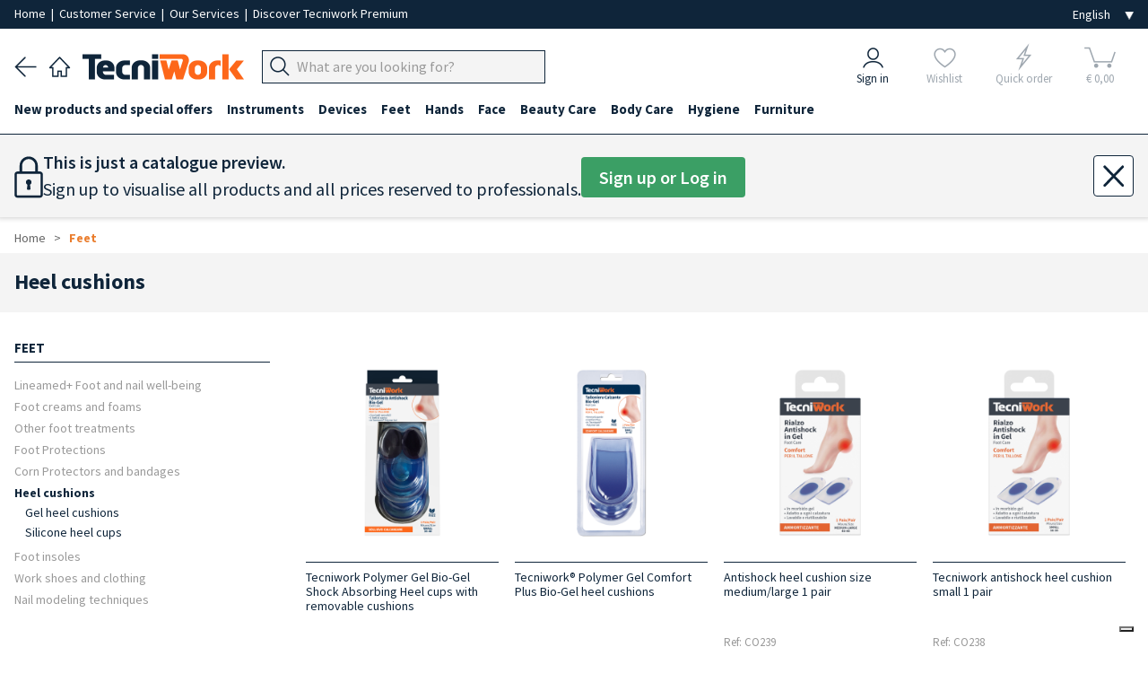

--- FILE ---
content_type: text/html; charset=UTF-8
request_url: https://www.tecniwork.it/en/beauty-care/shop/heel-cushions
body_size: 24199
content:
<!DOCTYPE html>
<html lang="en">

    <head>
		<meta name="format-detection" content="telephone=no">
        
        <meta name="referrer" content="origin">

        <meta name="title" content="Heel cushions | Tecniwork.it" />
<meta name="description" content="Heel cushions"/>
<meta name="og:title" content="Heel cushions" />
<meta property="og:url" content="https://www.tecniwork.it/en/beauty-care/shop/heel-cushions" />
<meta property="og:description" content="Heel cushions">
<meta property="og:type" content="website" />        <!--<link href="https://fonts.googleapis.com/css?family=Lora:400,400i,700,700i|Open+Sans:400,400i,600,600,700,700i" rel="stylesheet">-->

<meta charset="UTF-8">
<title> Heel cushions | Tecniwork.it </title>
<meta name="viewport" content="width=device-width, initial-scale=1, maximum-scale=1.0">
<link rel="preload" as="style" href="/frontend/css/framaework.css?id=78b87f370d8e8ca4849696f4a01fbac9">
<link rel="stylesheet" type="text/css" href="/frontend/css/framaework.css?id=78b87f370d8e8ca4849696f4a01fbac9">
<meta name="csrf-token" content="JrRMY5WjSOF9Tc7uFUBNBfFVZDIm3KRPgSe34rW4">
<meta name="facebook-domain-verification" content="s5sgo83eeu7pbwzbi17haziprghegq" />
            <script type="application/ld+json">
        {
        "@context": "https://schema.org",
        "@type": "BreadcrumbList",
        "itemListElement": [
                        {
                "@type": "ListItem",
                "position": 1,
                "name": "Feet",
                "item": "https://www.tecniwork.it/en/beauty-care/shop/feet"
            }
                ]
        }
    </script>
                                <link rel="alternate" hreflang="it-IT" href="https://www.tecniwork.it/estetica/catalogo/talloniere" />
                             
            <link rel="canonical" href="https://www.tecniwork.it/en/beauty-care/shop/heel-cushions" />
            <link rel="alternate" hreflang="en-GB" href="https://www.tecniwork.it/en/beauty-care/shop/heel-cushions" />
                                        <link rel="alternate" hreflang="fr-FR" href="https://www.tecniwork.it/fr/esthetique/shop/talonnettes" />
                                        <link rel="alternate" hreflang="de-DE" href="https://www.tecniwork.it/de/kosmetik/shop/fersenkissen" />
                                        <link rel="alternate" hreflang="es-ES" href="https://www.tecniwork.it/es/estetica-es/catalogo/taloneras-y-elevadores-para-pies" />
                                        <script type="text/javascript">
                var _iub = _iub || [];
                _iub.csConfiguration = {"askConsentAtCookiePolicyUpdate":true,"countryDetection":true,"enableFadp":true,"enableUspr":true,"perPurposeConsent":true,"purposes":"5,4,3,1,2","rebuildIframe":false,"siteId":3511838,"whitelabel":false,"cookiePolicyId":80216999,"i18n":{"it":{"banner":{"dynamic":{"body":"<b>Seleziona le tue preferenze relative ai cookie</b><br>\nUtilizziamo cookie e strumenti simili per migliorare l'esperienza, fornire servizi pertinenti e apportare miglioramenti come indicato nella <a href=\"/privacy-policy/27510907/cookie-policy?an=no&s_ck=false&newmarkup=yes\" class=\"iubenda-cs-cookie-policy-lnk\">cookie policy</a>. Anche le terze parti approvate utilizzano questi strumenti per aiutarci a fornire determinate funzionalità del sito."}}},"en-GB":{"banner":{"dynamic":{"body":"<b>Select your cookie preferences</b><br>\nWe use cookies and similar tools to enhance the experience, provide relevant services, and make improvements as stated in the <a href=\"/privacy-policy/80216999/cookie-policy?an=no&s_ck=false&newmarkup=yes\" class=\"iubenda-cs-cookie-policy-lnk\">cookie policy</a>. Approved third parties also use these tools to help us provide certain site features."}}},"fr":{"banner":{"dynamic":{"body":"<b>Sélectionnez vos préférences en matière de cookies</b><br>\nNous utilisons des cookies et des outils similaires pour améliorer l'expérience, fournir des services pertinents et apporter des améliorations comme indiqué dans la <a href=\"/privacy-policy/72227987/cookie-policy?an=no&s_ck=false&newmarkup=yes\" class=\"iubenda-cs-cookie-policy-lnk\">politique en matière de cookies</a>. Les tiers approuvés utilisent également ces outils pour nous aider à fournir certaines fonctionnalités du site."}}},"de":{"banner":{"dynamic":{"body":"<b>Wählen Sie Ihre Cookie-Präferenzen aus</b><br>\nWir verwenden Cookies und ähnliche Tools, um das Erlebnis zu verbessern, relevante Dienste bereitzustellen und Verbesserungen vorzunehmen, wie in der <a href=\"/privacy-policy/74092341/cookie-policy?an=no&s_ck=false&newmarkup=yes\" class=\"iubenda-cs-cookie-policy-lnk\">Cookie-Richtlinie</a> angegeben. Funktionen der Website zu unterstützen."}}},"es":{"banner":{"dynamic":{"body":"<b>Selecciona tus preferencias sobre las cookies</b><br>\nUtilizamos cookies y herramientas similares para mejorar la experiencia, ofrecer servicios relevantes y realizar mejoras, tal como se indica en la \n<a href=\"/privacy-policy/68204634/cookie-policy?an=no&s_ck=false&newmarkup=yes\" class=\"iubenda-cs-cookie-policy-lnk\">política de cookies</a>. \nTambién las terceras partes autorizadas utilizan estas herramientas para ayudarnos a proporcionar determinadas funcionalidades del sitio."}}}},"banner":{"acceptButtonColor":"#EA7D2D","acceptButtonDisplay":true,"backgroundColor":"#284254","closeButtonDisplay":false,"customizeButtonColor":"#808080","customizeButtonDisplay":true,"explicitWithdrawal":true,"listPurposes":true,"position":"bottom","rejectButtonColor":"#808080","rejectButtonDisplay":true,"showTitle":false}};
                _iub.csLangConfiguration = {"it":{"cookiePolicyId":27510907},"en-GB":{"cookiePolicyId":80216999},"fr":{"cookiePolicyId":72227987},"de":{"cookiePolicyId":74092341},"es":{"cookiePolicyId":68204634}};
            </script>
            <script type="text/javascript" src="https://cs.iubenda.com/autoblocking/3511838.js"></script>
            <script type="text/javascript" src="//cdn.iubenda.com/cs/gpp/stub.js"></script>
            <script type="text/javascript" src="//cdn.iubenda.com/cs/iubenda_cs.js" charset="UTF-8" async></script>
                <!-- Icone Font -->
        <script src="https://cdnjs.cloudflare.com/ajax/libs/font-awesome/5.15.4/js/all.min.js" integrity="sha512-Tn2m0TIpgVyTzzvmxLNuqbSJH3JP8jm+Cy3hvHrW7ndTDcJ1w5mBiksqDBb8GpE2ksktFvDB/ykZ0mDpsZj20w==" crossorigin="anonymous" referrerpolicy="no-referrer"></script>
        <link rel="stylesheet" href="https://www.tecniwork.it/elusive-icons/css/elusive-icons.min.css">
        <!-- Icone Font fine -->
        <link rel="apple-touch-icon" href="/apple-touch-icon.png" />
        <link rel="apple-touch-icon" sizes="57x57" href="/apple-touch-icon-57x57.png" />
        <link rel="apple-touch-icon" sizes="72x72" href="/apple-touch-icon-72x72.png" />
        <link rel="apple-touch-icon" sizes="76x76" href="/apple-touch-icon-76x76.png" />
        <link rel="apple-touch-icon" sizes="114x114" href="/apple-touch-icon-114x114.png" />
        <link rel="apple-touch-icon" sizes="120x120" href="/apple-touch-icon-120x120.png" />
        <link rel="apple-touch-icon" sizes="144x144" href="/apple-touch-icon-144x144.png" />
        <link rel="apple-touch-icon" sizes="152x152" href="/apple-touch-icon-152x152.png" />
        <link rel="apple-touch-icon" sizes="167x167" href="/apple-touch-icon-167x167.png" />
        <link rel="apple-touch-icon" sizes="180x180" href="/apple-touch-icon-180x180.png" />
        <!-- Matomo -->
        <script>
            var _paq = window._paq = window._paq || [];
            /* tracker methods like "setCustomDimension" should be called before "trackPageView" */
            _paq.push(['trackPageView']);
            _paq.push(['enableLinkTracking']);
            (function() {
            var u="https://tnscosmetics.matomo.cloud/";
            _paq.push(['setTrackerUrl', u+'matomo.php']);
            _paq.push(['setSiteId', '4']);
            var d=document, g=d.createElement('script'), s=d.getElementsByTagName('script')[0];
            g.async=true; g.src='//cdn.matomo.cloud/tnscosmetics.matomo.cloud/matomo.js'; s.parentNode.insertBefore(g,s);
            })();
        </script>
        <!-- End Matomo Code -->
        <!-- Meta Pixel Code -->
        <script>
            !function(f,b,e,v,n,t,s)
            {if(f.fbq)return;n=f.fbq=function(){n.callMethod?
            n.callMethod.apply(n,arguments):n.queue.push(arguments)};
            if(!f._fbq)f._fbq=n;n.push=n;n.loaded=!0;n.version='2.0';
            n.queue=[];t=b.createElement(e);t.async=!0;
            t.src=v;s=b.getElementsByTagName(e)[0];
            s.parentNode.insertBefore(t,s)}(window, document,'script',
            'https://connect.facebook.net/en_US/fbevents.js');
            fbq('init', '1225255132491697');
            fbq('track', 'PageView');
        </script>

        
        
        

        <noscript><img height="1" width="1" style="display:none"
        src="https://www.facebook.com/tr?id=1225255132491697&ev=PageView&noscript=1"
        /></noscript>
        <!-- End Meta Pixel Code -->
    </head>

    <body>
        
        <div class="site-wrapper">
            
            

        
                <div class="base_bianca_header"></div>
<div class="header__top">
    <div class="grid-container--large">
        <div class="row--stuck tab-columns-middle">
            <div class="row__column mobile-9 tab-9 desk-9">

                <p class="header__top-text">
                    
					<a
                                                    href="/?area=0" title="Tecniwork" 
                                                style="padding:0;"
                        rel="home"
                    >
                        Home
                    </a>
                    
					<span>&nbsp;|&nbsp;</span>

                                            <a href="https://www.tecniwork.it/en/contact-us" style="padding:0;">Customer Service
                        </a>
                    					<span>&nbsp;|&nbsp;</span>

					<a 
                        href="https://www.tecniwork.it/en/beauty-care/our-services" 
                        style="padding:0;"
                    >
                        Our Services
					</a>

					<span class="nascondi_testo_1">&nbsp;|&nbsp;</span>

					                        <span class="nascondi_testo_1"><a href="https://www.tecniwork.it/en/tecniwork-premium">Discover Tecniwork Premium</a></span>
                                    </p>
            </div>

            <div class="row__column mobile-3 tab-3 desk-3">
                <div class="header__top-languages">
					<select name="lingua" class="js--change-language" aria-label="Seleziona la lingua">
            <option value="https://www.tecniwork.it/change/language/it/en/productIndexen5?slug=heel-cushions"  hreflang="it_IT">Italiano</option>
        <option value="https://www.tecniwork.it/change/language/en/en/productIndexen5?slug=heel-cushions"  selected  hreflang="en_GB">English</option>
        <option value="https://www.tecniwork.it/change/language/de/en/productIndexen5?slug=heel-cushions"  hreflang="de_DE">Deutsch</option>
        <option value="https://www.tecniwork.it/change/language/fr/en/productIndexen5?slug=heel-cushions"  hreflang="fr_FR">Francais</option>
        <option value="https://www.tecniwork.it/change/language/es/en/productIndexen5?slug=heel-cushions"  hreflang="es_ES">Español</option>
    </select>                </div>
            </div>

        </div>
    </div>
</div>



<header class="header" role="banner" itemscope="itemscope" itemtype="http://schema.org/WebPage">
    <div class="grid-container--large">
        <div class="row--stuck columns-middle header-columns custom-columns">
			<div class="container_navigazione_header">

                <div class="back_header">
                    <a href="javascript:history.back()">
                        <img src="https://www.tecniwork.it/images/back_header.png" alt="Back" />
                    </a>
                </div>

                
				<div class="home_header">
                    <a
                                                    href="/?area=0" title="Tecniwork"
                                                rel="home"
                    >
                        <img src="https://www.tecniwork.it/images/home_header.png" alt="Home page">
                    </a>
            	</div>

                
                <div class="logo_header">
                    <a
                                                    href="/?area=0" title="Tecniwork"
                                                rel="home"
                    >
                        <img src="https://www.tecniwork.it/images/logo_header.png" alt="Tecniwork">
                    </a>
                </div>

                


                
                
                


                <div class="hamburger_header  ">
                                            
                                                    <div class="js--openMenu js--switchArea">
                                <img src="https://www.tecniwork.it/images/hamburger_header.png" alt="Menù"> 
                            </div>
                                                            </div>

                <div class="search_header">
                    
                    
                                            
                        <div class="header__top__menu-item header__search-area txt-left js--search-bar">
                            <a class="header__top__link">
                                <div class="header__top__search-wrap">
                                    <form action="https://www.tecniwork.it/en/search" method="get" autocomplete="off">
                                        <input type="hidden" name="_token" value="JrRMY5WjSOF9Tc7uFUBNBfFVZDIm3KRPgSe34rW4" autocomplete="off"> <input type="hidden" name="_method" value="GET">                                        <div class="form__field header_top__search">
                                            <div class="input-group " title="Find products">
                                                <div class="input-group__button">
                                                    <button type="submit" class="button js--input-search-bar-button">
                                                        <img class="lente_ricerca" src="https://www.tecniwork.it/images/search_header.png" alt="Find products">
                                                    </button>
                                                </div>
                                                <div class="input-group__field">
                                                    <input 
                                                        placeholder="What are you looking for?" 
                                                        data-placeholder="Search on Tecniwork.it" 
                                                        class="js--input-search-bar" 
                                                        name="search" 
                                                        type="text" 
                                                        style="font-size: 16px;"
                                                    >
                                                </div>
                                                <!-- Sends an OpenCamera event on iOS devices -->
                                                <div class="barcode_container" style="display: none">
                                                    <button type="button" class="button barcode">
                                                        <i class="fas fa-camera"></i>
                                                    </button>
                                                </div>
                                            </div>
                                                                                    </div>
                                    </form>
                                </div>
                            </a>
                        </div>
                                        </div>

                <!-- Pulsante Open/Close Chatbot -->
                
                                <!-- END Pulsante Open/Close Chatbot -->
            </div>


            <div class="container_icone_header">
                
                <div class="account_header js--account-target">
                                            <a href="https://www.tecniwork.it/en/login?back=https%3A%2F%2Fwww.tecniwork.it%2Fen%2Fbeauty-care%2Fshop%2Fheel-cushions" title="Sign in">
                            <div>
                                <img src="https://www.tecniwork.it/images/account_header.png" alt="Sign in">
                            </div>
                            <div>Sign in</div>
                        </a>
                                    </div>
            
                
                <div class="preferiti_header js--wishlist-target  not-logged ">
                                            <div class="blocco_semitrasparente">
                            <a href="https://www.tecniwork.it/en/login?section=login&amp;back=login" title="Wishlist">
                                <div>
                                    <img src="https://www.tecniwork.it/images/preferiti_header.png" alt="Wishlist">
                                </div>
                                <div>Wishlist</div>
                            </a>
                        </div>
                                    </div>
        

                
                <div class="fulmine_header js--quick-buy-target  not-logged ">
                                            <div class="blocco_semitrasparente">
                            <a href="https://www.tecniwork.it/en/login?section=login&amp;back=login" title="Quick order">
                                <div>
                                    <img src="https://www.tecniwork.it/images/fulmine_header.png" alt="Quick order">
                                </div>
                                <div>Quick order</div>
                            </a>
                        </div>
                                    </div>

                
                



                
                <div class="carrello_header js--cart-target">
                                                                        <div class="blocco_semitrasparente disabled-icn selected-area">
                                <span title="Carrello">
                                    <div class="Cart__text  not-logged " data-off-canvas="off-canvas-right">
    <img src="https://www.tecniwork.it/images/carrello_header.png" alt="Your cart">    <div class="n_products_cart" data-off-canvas="off-canvas-right">
                                </div>
	<div class="euro_products_cart">&euro; 0,00</div>
</div>

                                </span>
                            </div>
                            
                                                            </div>
            </div>
        </div>
    </div>




    <!-- Inizio Icone fondo pagina -->
    <div class="container_icone_header_bottom">

        
        <div class="account_header js--account-target">
                            <a href="https://www.tecniwork.it/en/login?back=https%3A%2F%2Fwww.tecniwork.it%2Fen%2Fbeauty-care%2Fshop%2Fheel-cushions" title="Sign in">
                    <div>
                        <img src="https://www.tecniwork.it/images/account_header.png" alt="Sign in">
                    </div>
                    <div class="account_header_text">Sign in</div>
                </a>
                    </div>


        
        <div class="preferiti_header  not-logged  js--wishlist-target">
                            <div class="blocco_semitrasparente">
                    <a href="https://www.tecniwork.it/en/login?section=login&amp;back=login" title="Wishlist">
                        <div>
                            <img src="https://www.tecniwork.it/images/preferiti_header.png" alt="Wishlist">
                        </div>
                        <div class="preferiti_header_text">Wishlist</div>
                    </a>
                </div>
                    </div>


        
        <div class="fulmine_header  not-logged  js--quick-buy-target">
                            <div class="blocco_semitrasparente">
                    <a href="https://www.tecniwork.it/en/login?section=login&amp;back=login" title="Quick order">
                        <div>
                            <img src="https://www.tecniwork.it/images/fulmine_header.png" alt="Quick order">
                        </div>
                        <div class="fulmine_header_text">Quick order</div>
                    </a>
                </div>
                    </div>

        
        


        
        <div class="carrello_header js--cart-target">
                                                <div class="blocco_semitrasparente disabled-icn selected-area">
                        <span title="Carrello">
                            <div class="Cart__text  not-logged " data-off-canvas="off-canvas-right">
    <img src="https://www.tecniwork.it/images/carrello_header.png" alt="Your cart">    <div class="n_products_cart" data-off-canvas="off-canvas-right">
                                </div>
	<div class="euro_products_cart">&euro; 0,00</div>
</div>

                        </span>
                    </div>
                    
                                    </div>

    </div>
    <!-- Fine Icone fondo pagina -->

</header>




<div class="header__top__search-history-container">
    <div class="categories-title">Categories</div>
    <div class="suggestion-title"></div>
    <div class="header__top__search-categories"></div>
    <div>
        <button class="search__button js--close-search">×</button>
    </div>
    <ul class="header__top__search-history">
    </ul>
    <div class="header__top__search-history--gradient">
        Visualizza tutti i risultati
        <span class="search-total-elements"></span> 
    </div>
</div>


<div class="grid-container--large searchHidden js--search-hiddenArea">
    <div class="row--stuck tab-columns-middle">
        <div class="row__column mobile-12 ">
            <form action="https://www.tecniwork.it/en/search" method="post">
                <input type="hidden" name="_token" value="JrRMY5WjSOF9Tc7uFUBNBfFVZDIm3KRPgSe34rW4" autocomplete="off"> <input type="hidden" name="_method" value="POST">                <div class="form__field header_top__search">
                    <div class="input-group" title="Find products">
                        <input placeholder="What are you looking for?" class="input-group__field" name="search" type="text" style="font-size: 16px;">
                        <div class="input-group__button">
                            <button type="submit" class="button">
                                Search
                            </button>
                        </div>
                    </div>
                </div>
            </form>
        </div>
    </div>
</div>        <div class="menu-overlay js--openMenu"></div>
<div class="menu js--menu">
	<div class="doc-section formatted-content">
		<nav class="menu__container" role="navigation" >
			<div class="grid-container--large">
				<ul class="menu__main">
					<li class="home_page_menu">

						<a
															href="/?area=0" title="Home page"
														rel="home"
						>
							
							<img src="https://www.tecniwork.it/images/home_header.png" alt="Home page" style="min-width: 23px;width: 23px;margin-right: 10px;">
							<b>Home page</b>
						</a>

					</li>
																		<li data-id="968" class="js--menu__main-first-list">
								<a class="visible--on-desk js--menu-icon link_prima_cat" title="New products and special offers">
									New products and special offers
								</a>
								<a class="hidden--on-desk js--menu-icon js--mobile-menu-click" title="New products and special offers">
									New products and special offers
								</a>
								<div class="icon-area js--menu-icon js--mobile-menu-click"><i class="el el-chevron-down"></i></div>
																<div class="menu__submenu">
									<div class="doc-section grid-container--large formatted-content">
										<div class="row--stuck">
											<div class="row__column tab-12 desk-3">
				<h5>
			<a href="https://www.tecniwork.it/en/beauty-care/shop/new-products-for-cosmetics-professional-for-beauty-operators-centres" title="New products">
				New products
			</a>
		</h5>
									<h5>
			<a href="https://www.tecniwork.it/en/beauty-care/shop/special-offers" title="Special offers">
				Special offers
			</a>
		</h5>
									<h5>
			<a href="https://www.tecniwork.it/en/beauty-care/shop/collection-spring-summer-2026-colours-nail-hands-tns" title="Collection Spring Summer 2026 TNS">
				Collection Spring Summer 2026 TNS
			</a>
		</h5>
					<ul class="menu__submenu__subcategory">
														<li>
						<a href="https://www.tecniwork.it/en/beauty-care/shop/displays-and-promos" title="Displays and Promos">
							Displays and Promos 
						</a>
					</li>
																	</ul>
							</div>
								<div class="row__column tab-12 desk-3">
				<h5>
			<a href="https://www.tecniwork.it/en/beauty-care/shop/nail-files-t-pro-1" title="Nail files T-Pro">
				Nail files T-Pro
			</a>
		</h5>
					<ul class="menu__submenu__subcategory">
														<li>
						<a href="https://www.tecniwork.it/en/beauty-care/shop/washable-nail-files-1" title="Washable nail files">
							Washable nail files 
						</a>
					</li>
																								<li>
						<a href="https://www.tecniwork.it/en/beauty-care/shop/zebra-nail-files-1" title="Zebra nail files">
							Zebra nail files 
						</a>
					</li>
																								<li>
						<a href="https://www.tecniwork.it/en/beauty-care/shop/nail-files-buffers-and-shiners-1" title="Nail files buffers and shiners">
							Nail files buffers and shiners 
						</a>
					</li>
																	</ul>
									<h5>
			<a href="https://www.tecniwork.it/en/beauty-care/shop/new-in-wax-epilation" title="New in: wax epilation">
				New in: wax epilation
			</a>
		</h5>
									<h5>
			<a href="https://www.tecniwork.it/en/beauty-care/shop/new-in-disposables" title="New in: Disposables">
				New in: Disposables
			</a>
		</h5>
							</div>
								<div class="row__column tab-12 desk-3">
				<h5>
			<a href="https://www.tecniwork.it/en/beauty-care/shop/try-it-kit-products-for-cosmetics-professional-for-beauty-operator-parlours" title="Try it kit">
				Try it kit
			</a>
		</h5>
									<h5>
			<a href="https://www.tecniwork.it/en/beauty-care/shop/gold-line-tools-professional-tecniwork" title="Gold Line tools">
				Gold Line tools
			</a>
		</h5>
									<h5>
			<a href="https://www.tecniwork.it/en/beauty-care/shop/gel-all-in-one-fortigel" title="Gel all-in-one Fortigel">
				Gel all-in-one Fortigel
			</a>
		</h5>
							</div>
								<div class="row__column tab-12 desk-3">
				<h5>
			<a href="https://www.tecniwork.it/en/beauty-care/shop/pigmenta-pigment-liquid-uv-nails-manicure-pedicure-colour-semipermanent-1" title="Pigmenta UV liquid pigment for nails">
				Pigmenta UV liquid pigment for nails
			</a>
		</h5>
					<ul class="menu__submenu__subcategory">
														<li>
						<a href="https://www.tecniwork.it/en/beauty-care/shop/base-coat-nagellack-topcoat-fuer-nagel-system-pigment-flussig-uv-manikure-pedikure-pigmenta-tns-1" title="Base Coat and Top Coat">
							Base Coat and Top Coat 
						</a>
					</li>
																								<li>
						<a href="https://www.tecniwork.it/en/beauty-care/shop/nude-and-neutral-tones-2" title="Nude and Neutral Tones">
							Nude and Neutral Tones 
						</a>
					</li>
																								<li>
						<a href="https://www.tecniwork.it/en/beauty-care/shop/bordeaux-red-and-brown-2" title="Bordeaux red and brown">
							Bordeaux red and brown 
						</a>
					</li>
																								<li>
						<a href="https://www.tecniwork.it/en/beauty-care/shop/pink-and-violet-1" title="Pink and Violet">
							Pink and Violet 
						</a>
					</li>
																								<li>
						<a href="https://www.tecniwork.it/en/beauty-care/shop/orange-and-yellow-2" title="Orange and Yellow">
							Orange and Yellow 
						</a>
					</li>
																								<li>
						<a href="https://www.tecniwork.it/en/beauty-care/shop/red-2-1" title="Red">
							Red 
						</a>
					</li>
																								<li>
						<a href="https://www.tecniwork.it/en/beauty-care/shop/green-blue-grey-black-2" title="Green Blue Grey Black">
							Green Blue Grey Black 
						</a>
					</li>
																								<li>
						<a href="https://www.tecniwork.it/en/beauty-care/shop/special-effect-2" title="Special Effect">
							Special Effect 
						</a>
					</li>
																								<li>
						<a href="https://www.tecniwork.it/en/beauty-care/shop/removal-petal-pigment-liquide-uv-nails-pigmenta-tns" title="Removal of Pigmenta">
							Removal of Pigmenta 
						</a>
					</li>
																								<li>
						<a href="https://www.tecniwork.it/en/beauty-care/shop/pigmenta-displays-and-sets" title="Pigmenta Displays and sets">
							Pigmenta Displays and sets 
						</a>
					</li>
																	</ul>
															</div>
									</div>
								</div>
															</li>
													<li data-id="1" class="js--menu__main-first-list">
								<a class="visible--on-desk js--menu-icon link_prima_cat" title="Instruments">
									Instruments
								</a>
								<a class="hidden--on-desk js--menu-icon js--mobile-menu-click" title="Instruments">
									Instruments
								</a>
								<div class="icon-area js--menu-icon js--mobile-menu-click"><i class="el el-chevron-down"></i></div>
																<div class="menu__submenu">
									<div class="doc-section grid-container--large formatted-content">
										<div class="row--stuck">
											<div class="row__column tab-12 desk-3">
				<h5>
			<a href="https://www.tecniwork.it/en/beauty-care/shop/gold-line-tools" title="Gold Line tools">
				Gold Line tools
			</a>
		</h5>
									<h5>
			<a href="https://www.tecniwork.it/en/beauty-care/shop/nippers-professional-feet-nails-cuticules" title="Nippers">
				Nippers
			</a>
		</h5>
					<ul class="menu__submenu__subcategory">
														<li>
						<a href="https://www.tecniwork.it/en/beauty-care/shop/kit-for-sales" title="Kit for sales">
							Kit for sales 
						</a>
					</li>
																								<li>
						<a href="https://www.tecniwork.it/en/beauty-care/shop/nail-nippers" title="Nail Nippers">
							Nail Nippers 
						</a>
					</li>
												<ul class="menu__submenu__subcategory">
																						<li class="fourth-level">
									<a href="https://www.tecniwork.it/en/beauty-care/shop/straight-jaw-nippers" title="Straight Jaw nippers">
										Straight Jaw nippers
									</a>
								</li>
								
																						<li class="fourth-level">
									<a href="https://www.tecniwork.it/en/beauty-care/shop/concave-jaw-nippers" title="Concave Jaw Nippers">
										Concave Jaw Nippers
									</a>
								</li>
								
																						<li class="fourth-level">
									<a href="https://www.tecniwork.it/en/beauty-care/shop/moon-shape-nippers" title="Moon shape nippers">
										Moon shape nippers
									</a>
								</li>
								
													</ul>
																								<li>
						<a href="https://www.tecniwork.it/en/beauty-care/shop/cuticle-nippers" title="Cuticle nippers">
							Cuticle nippers 
						</a>
					</li>
																								<li>
						<a href="https://www.tecniwork.it/en/beauty-care/shop/round-cut-nail-nippers" title="Round Cut Nail Nippers">
							Round Cut Nail Nippers 
						</a>
					</li>
																								<li>
						<a href="https://www.tecniwork.it/en/beauty-care/shop/titanium-nippers" title="Titanium Nippers">
							Titanium Nippers 
						</a>
					</li>
																	</ul>
									<h5>
			<a href="https://www.tecniwork.it/en/beauty-care/shop/handles-blades-scalpel-professional-sterile-disposable-cut-precise" title="Disposable stainless steel scalpel blades">
				Disposable stainless steel scalpel blades
			</a>
		</h5>
					<ul class="menu__submenu__subcategory">
														<li>
						<a href="https://www.tecniwork.it/en/beauty-care/shop/swann-morton-scalpel-blades" title="Swann Morton Scalpel blades">
							Swann Morton Scalpel blades 
						</a>
					</li>
																								<li>
						<a href="https://www.tecniwork.it/en/beauty-care/shop/lame-bisturi-generiche-1" title="Generic Scalpel Blades">
							Generic Scalpel Blades 
						</a>
					</li>
																								<li>
						<a href="https://www.tecniwork.it/en/beauty-care/shop/handles-for-scalpel-blades" title="Handles for scalpel blades">
							Handles for scalpel blades 
						</a>
					</li>
																	</ul>
									<h5>
			<a href="https://www.tecniwork.it/en/beauty-care/shop/gouges-and-scalpels" title="Gouges and Scalpels">
				Gouges and Scalpels
			</a>
		</h5>
					<ul class="menu__submenu__subcategory">
														<li>
						<a href="https://www.tecniwork.it/en/beauty-care/shop/premium-handles-and-gouges" title="Premium Handles and Gouges">
							Premium Handles and Gouges 
						</a>
					</li>
																								<li>
						<a href="https://www.tecniwork.it/en/beauty-care/shop/basic-handles-and-gouges" title="Basic Handles and Gouges">
							Basic Handles and Gouges 
						</a>
					</li>
																								<li>
						<a href="https://www.tecniwork.it/en/beauty-care/shop/gouge-handles" title="Gouge handles ">
							Gouge handles  
						</a>
					</li>
																								<li>
						<a href="https://www.tecniwork.it/en/beauty-care/shop/fixed-handle-gouges" title="Fixed handle gouges">
							Fixed handle gouges 
						</a>
					</li>
																	</ul>
									<h5>
			<a href="https://www.tecniwork.it/en/beauty-care/shop/microblades-gouges" title="Microblades-Gouges">
				Microblades-Gouges
			</a>
		</h5>
					<ul class="menu__submenu__subcategory">
														<li>
						<a href="https://www.tecniwork.it/en/beauty-care/shop/multiple-microblades" title="Multiple Microblades">
							Multiple Microblades 
						</a>
					</li>
																								<li>
						<a href="https://www.tecniwork.it/en/beauty-care/shop/single-microblades" title="Single packed Microblades Secure Lock">
							Single packed Microblades Secure Lock 
						</a>
					</li>
																								<li>
						<a href="https://www.tecniwork.it/en/beauty-care/shop/handle-for-microblades" title="Handles for microblades">
							Handles for microblades 
						</a>
					</li>
																								<li>
						<a href="https://www.tecniwork.it/en/beauty-care/shop/safe-handles-and-gouges" title="Safe Handles and Gouges">
							Safe Handles and Gouges 
						</a>
					</li>
																	</ul>
							</div>
								<div class="row__column tab-12 desk-3">
				<h5>
			<a href="https://www.tecniwork.it/en/beauty-care/shop/corn-removers" title="Corn Removers">
				Corn Removers
			</a>
		</h5>
					<ul class="menu__submenu__subcategory">
														<li>
						<a href="https://www.tecniwork.it/en/beauty-care/shop/credo-corn-remover-handles-and-blades" title="Credo Corn Remover handles and blades">
							Credo Corn Remover handles and blades 
						</a>
					</li>
																	</ul>
									<h5>
			<a href="https://www.tecniwork.it/en/beauty-care/shop/micro-files-scrapers-double-instruments-professional-feet-nails" title="Micro files and double-end instruments">
				Micro files and double-end instruments
			</a>
		</h5>
									<h5>
			<a href="https://www.tecniwork.it/en/beauty-care/shop/cuticle-pushers" title="Cuticle pushers">
				Cuticle pushers
			</a>
		</h5>
									<h5>
			<a href="https://www.tecniwork.it/en/beauty-care/shop/scissors-professional-multi-usage-nails-cuticules-cut-straight-curve-sterilisable-autoclave" title="Scissors">
				Scissors
			</a>
		</h5>
					<ul class="menu__submenu__subcategory">
														<li>
						<a href="https://www.tecniwork.it/en/beauty-care/shop/multi-purpose-scissors" title="Multi-purpose scissors">
							Multi-purpose scissors 
						</a>
					</li>
																								<li>
						<a href="https://www.tecniwork.it/en/beauty-care/shop/nail-scissors" title="Nail scissors">
							Nail scissors 
						</a>
					</li>
																	</ul>
									<h5>
			<a href="https://www.tecniwork.it/en/beauty-care/shop/tools-abrasive-foot-foot-files-abrasives-pumice-stones" title="Abrasive tools">
				Abrasive tools
			</a>
		</h5>
					<ul class="menu__submenu__subcategory">
														<li>
						<a href="https://www.tecniwork.it/en/beauty-care/shop/foot-rasps-and-abrasives" title="Foot Rasps and abrasives">
							Foot Rasps and abrasives 
						</a>
					</li>
																								<li>
						<a href="https://www.tecniwork.it/en/beauty-care/shop/raspe-1" title="Foot Rasps">
							Foot Rasps 
						</a>
					</li>
																								<li>
						<a href="https://www.tecniwork.it/en/beauty-care/shop/pumice-stones" title="Pumice Stones">
							Pumice Stones 
						</a>
					</li>
																	</ul>
							</div>
								<div class="row__column tab-12 desk-3">
				<h5>
			<a href="https://www.tecniwork.it/en/beauty-care/shop/nail-files-t-pro" title="Nail files T-Pro">
				Nail files T-Pro
			</a>
		</h5>
					<ul class="menu__submenu__subcategory">
														<li>
						<a href="https://www.tecniwork.it/en/beauty-care/shop/washable-nail-files" title="Washable nail files">
							Washable nail files 
						</a>
					</li>
																								<li>
						<a href="https://www.tecniwork.it/en/beauty-care/shop/zebra-nail-files" title="Zebra nail files">
							Zebra nail files 
						</a>
					</li>
																								<li>
						<a href="https://www.tecniwork.it/en/beauty-care/shop/nail-files-buffers-and-shiners" title="Nail files buffers and shiners">
							Nail files buffers and shiners 
						</a>
					</li>
																	</ul>
									<h5>
			<a href="https://www.tecniwork.it/en/beauty-care/shop/nail-files" title="Nail Files">
				Nail Files
			</a>
		</h5>
					<ul class="menu__submenu__subcategory">
														<li>
						<a href="https://www.tecniwork.it/en/beauty-care/shop/files-professional-nails-hands-feet-igiene-plus" title="Igiene Plus Line">
							Igiene Plus Line 
						</a>
					</li>
																								<li>
						<a href="https://www.tecniwork.it/en/beauty-care/shop/files-abrasive-white-polishing-nails-hands-feet" title="White abrasive files">
							White abrasive files 
						</a>
					</li>
																								<li>
						<a href="https://www.tecniwork.it/en/beauty-care/shop/files-abrasive-black-filing-nails-hands-feet" title="Black abrasive files">
							Black abrasive files 
						</a>
					</li>
																								<li>
						<a href="https://www.tecniwork.it/en/beauty-care/shop/files-abrasive-desinfectable-filing-nails" title="Disinfectable abrasive files">
							Disinfectable abrasive files 
						</a>
					</li>
																								<li>
						<a href="https://www.tecniwork.it/en/beauty-care/shop/files-polishing-for-nails-cosmetic-professional-manicure-pedicure" title="Polishing files">
							Polishing files 
						</a>
					</li>
																								<li>
						<a href="https://www.tecniwork.it/en/beauty-care/shop/files-stainless-steel-professional-sterilisable" title="Stainless steel files">
							Stainless steel files 
						</a>
					</li>
																								<li>
						<a href="https://www.tecniwork.it/en/beauty-care/shop/files-abrasive-sapphire-filing-nails-hands-feet" title="Sapphire Files">
							Sapphire Files 
						</a>
					</li>
																								<li>
						<a href="https://www.tecniwork.it/en/beauty-care/shop/files-coloured-abrasive-filing-nails-hands-feet" title="Other abrasive files">
							Other abrasive files 
						</a>
					</li>
																	</ul>
									<h5>
			<a href="https://www.tecniwork.it/en/beauty-care/shop/tweezers-professionals-eyebrows-hair-unwanted-for-beauticians" title="Professional tweezers">
				Professional tweezers
			</a>
		</h5>
					<ul class="menu__submenu__subcategory">
														<li>
						<a href="https://www.tecniwork.it/en/beauty-care/shop/straight-jaw-tweezers" title="Straight Jaw tweezers">
							Straight Jaw tweezers 
						</a>
					</li>
																								<li>
						<a href="https://www.tecniwork.it/en/beauty-care/shop/slant-jaw-tweezers" title="Slant Jaw tweezers">
							Slant Jaw tweezers 
						</a>
					</li>
																								<li>
						<a href="https://www.tecniwork.it/en/beauty-care/shop/pointed-edge-tweezers" title="Pointed edge tweezers">
							Pointed edge tweezers 
						</a>
					</li>
																								<li>
						<a href="https://www.tecniwork.it/en/beauty-care/shop/slant-jaw-multi-color-tweezers" title="Slant Jaw Multi-color tweezers">
							Slant Jaw Multi-color tweezers 
						</a>
					</li>
																								<li>
						<a href="https://www.tecniwork.it/en/beauty-care/shop/rubis-coloured-tweezers" title="Rubis coloured tweezers">
							Rubis coloured tweezers 
						</a>
					</li>
																	</ul>
									<h5>
			<a href="https://www.tecniwork.it/en/beauty-care/shop/surgical-tweezers" title="Surgical tweezers">
				Surgical tweezers
			</a>
		</h5>
									<h5>
			<a href="https://www.tecniwork.it/en/beauty-care/shop/comedo-remover" title="Comedo remover">
				Comedo remover
			</a>
		</h5>
							</div>
								<div class="row__column tab-12 desk-3">
				<h5>
			<a href="https://www.tecniwork.it/en/beauty-care/shop/instrument-tray-1" title="Instrument Tray">
				Instrument Tray
			</a>
		</h5>
					<ul class="menu__submenu__subcategory">
														<li>
						<a href="https://www.tecniwork.it/en/beauty-care/shop/kidney-shaped-1" title="Kidney-shaped">
							Kidney-shaped 
						</a>
					</li>
																								<li>
						<a href="https://www.tecniwork.it/en/beauty-care/shop/trays-square-store-instruments" title="Square Trays">
							Square Trays 
						</a>
					</li>
																								<li>
						<a href="https://www.tecniwork.it/en/beauty-care/shop/disposable-instrument-trays-1" title="Disposable Instrument trays">
							Disposable Instrument trays 
						</a>
					</li>
																	</ul>
									<h5>
			<a href="https://www.tecniwork.it/en/beauty-care/shop/instrument-essentials" title="Instrument essentials">
				Instrument essentials
			</a>
		</h5>
					<ul class="menu__submenu__subcategory">
														<li>
						<a href="https://www.tecniwork.it/en/beauty-care/shop/professional-doctors-bags" title="Professional Doctor&#039;s Bags">
							Professional Doctor&#039;s Bags 
						</a>
					</li>
																								<li>
						<a href="https://www.tecniwork.it/en/beauty-care/shop/instrument-roll-cases" title="Instrument Roll-cases">
							Instrument Roll-cases 
						</a>
					</li>
																								<li>
						<a href="https://www.tecniwork.it/en/beauty-care/shop/blade-disposal" title="Blade Disposal">
							Blade Disposal 
						</a>
					</li>
																								<li>
						<a href="https://www.tecniwork.it/en/beauty-care/shop/instrument-maintenance" title="Instrument maintenance">
							Instrument maintenance 
						</a>
					</li>
																								<li>
						<a href="https://www.tecniwork.it/en/beauty-care/shop/instrument-lubricants" title="Instrument lubricants">
							Instrument lubricants 
						</a>
					</li>
																	</ul>
									<h5>
			<a href="https://www.tecniwork.it/en/beauty-care/shop/kit-strumenti" title="Professional Tool Sets">
				Professional Tool Sets
			</a>
		</h5>
									<h5>
			<a href="https://www.tecniwork.it/en/beauty-care/shop/instruments-for-resale" title="Instruments for resale">
				Instruments for resale
			</a>
		</h5>
															</div>
									</div>
								</div>
															</li>
													<li data-id="905" class="js--menu__main-first-list">
								<a class="visible--on-desk js--menu-icon link_prima_cat" title="Devices">
									Devices
								</a>
								<a class="hidden--on-desk js--menu-icon js--mobile-menu-click" title="Devices">
									Devices
								</a>
								<div class="icon-area js--menu-icon js--mobile-menu-click"><i class="el el-chevron-down"></i></div>
																<div class="menu__submenu">
									<div class="doc-section grid-container--large formatted-content">
										<div class="row--stuck">
											<div class="row__column tab-12 desk-3">
				<h5>
			<a href="https://www.tecniwork.it/en/beauty-care/shop/micromotors" title="Micromotors">
				Micromotors
			</a>
		</h5>
					<ul class="menu__submenu__subcategory">
														<li>
						<a href="https://www.tecniwork.it/en/beauty-care/shop/micromotors-with-spray-and-suction-2-in-1" title="Micromotors with spray and suction 2 in 1">
							Micromotors with spray and suction 2 in 1 
						</a>
					</li>
																								<li>
						<a href="https://www.tecniwork.it/en/beauty-care/shop/spray-technique" title="Spray Technique">
							Spray Technique 
						</a>
					</li>
																								<li>
						<a href="https://www.tecniwork.it/en/beauty-care/shop/suction-technique" title="Suction technique">
							Suction technique 
						</a>
					</li>
																								<li>
						<a href="https://www.tecniwork.it/en/beauty-care/shop/standard-and-portable-micromotors" title="Standard and portable micromotors">
							Standard and portable micromotors 
						</a>
					</li>
																								<li>
						<a href="https://www.tecniwork.it/en/beauty-care/shop/accessory-for-micromotors" title="Accessory for micromotors">
							Accessory for micromotors 
						</a>
					</li>
																	</ul>
							</div>
								<div class="row__column tab-12 desk-3">
				<h5>
			<a href="https://www.tecniwork.it/en/beauty-care/shop/burs-for-micromotors" title="Burs for micromotors">
				Burs for micromotors
			</a>
		</h5>
					<ul class="menu__submenu__subcategory">
														<li>
						<a href="https://www.tecniwork.it/en/beauty-care/shop/kuartz-burs-1" title="Kuartz burs">
							Kuartz burs 
						</a>
					</li>
																								<li>
						<a href="https://www.tecniwork.it/en/beauty-care/shop/abrasive-discs-podo-disco" title="Abrasive discs Podo Disco">
							Abrasive discs Podo Disco 
						</a>
					</li>
																								<li>
						<a href="https://www.tecniwork.it/en/beauty-care/shop/abrasives-with-replaceable-caps" title="Abrasives with Replaceable Caps">
							Abrasives with Replaceable Caps 
						</a>
					</li>
																								<li>
						<a href="https://www.tecniwork.it/en/beauty-care/shop/carbide-burs-2" title="Carbide burs">
							Carbide burs 
						</a>
					</li>
																								<li>
						<a href="https://www.tecniwork.it/en/beauty-care/shop/diamond-burs-2" title="Diamond Burs">
							Diamond Burs 
						</a>
					</li>
																								<li>
						<a href="https://www.tecniwork.it/en/beauty-care/shop/stainless-steel-burs" title="Stainless steel burs">
							Stainless steel burs 
						</a>
					</li>
																								<li>
						<a href="https://www.tecniwork.it/en/beauty-care/shop/burs-for-left-handed-operators" title="Burs for Left-Handed Operators">
							Burs for Left-Handed Operators 
						</a>
					</li>
																								<li>
						<a href="https://www.tecniwork.it/en/beauty-care/shop/manicure-burs" title="Manicure burs">
							Manicure burs 
						</a>
					</li>
																								<li>
						<a href="https://www.tecniwork.it/en/beauty-care/shop/fixed-abrasive-burs" title="Fixed, abrasive burs">
							Fixed, abrasive burs 
						</a>
					</li>
																								<li>
						<a href="https://www.tecniwork.it/en/beauty-care/shop/polishing-burs-1" title="Polishing Burs">
							Polishing Burs 
						</a>
					</li>
																								<li>
						<a href="https://www.tecniwork.it/en/beauty-care/shop/bur-kits-1" title="Bur kits">
							Bur kits 
						</a>
					</li>
																								<li>
						<a href="https://www.tecniwork.it/en/beauty-care/shop/accessories-for-burs" title="Accessories for burs">
							Accessories for burs 
						</a>
					</li>
																	</ul>
							</div>
													</div>
									</div>
								</div>
															</li>
													<li data-id="58" class="js--menu__main-first-list">
								<a class="visible--on-desk js--menu-icon link_prima_cat" title="Feet">
									Feet
								</a>
								<a class="hidden--on-desk js--menu-icon js--mobile-menu-click" title="Feet">
									Feet
								</a>
								<div class="icon-area js--menu-icon js--mobile-menu-click"><i class="el el-chevron-down"></i></div>
																<div class="menu__submenu">
									<div class="doc-section grid-container--large formatted-content">
										<div class="row--stuck">
											<div class="row__column tab-12 desk-3">
				<h5>
			<a href="https://www.tecniwork.it/en/beauty-care/shop/lineamed-wellbeing-treatments-specific-feet-nails" title="Lineamed+ Foot and nail well-being">
				Lineamed+ Foot and nail well-being
			</a>
		</h5>
					<ul class="menu__submenu__subcategory">
														<li>
						<a href="https://www.tecniwork.it/en/beauty-care/shop/foot-skin-treatments" title="LineaMed+ foot treatments">
							LineaMed+ foot treatments 
						</a>
					</li>
																								<li>
						<a href="https://www.tecniwork.it/en/beauty-care/shop/lineamed-foot-nail-treatments" title="LineaMed+ foot nail treatments">
							LineaMed+ foot nail treatments 
						</a>
					</li>
																								<li>
						<a href="https://www.tecniwork.it/en/beauty-care/shop/lineamed-counter-displays" title="LineaMed+ Counter displays">
							LineaMed+ Counter displays 
						</a>
					</li>
																	</ul>
									<h5>
			<a href="https://www.tecniwork.it/en/beauty-care/shop/foot-creams-and-foams" title="Foot creams and foams">
				Foot creams and foams
			</a>
		</h5>
					<ul class="menu__submenu__subcategory">
														<li>
						<a href="https://www.tecniwork.it/en/beauty-care/shop/laufwunder-creams-feet-lotions-legs-balsams-deo-foot-bath-salts" title="Laufwunder Creams">
							Laufwunder Creams 
						</a>
					</li>
																								<li>
						<a href="https://www.tecniwork.it/en/beauty-care/shop/callusan-foams" title="Callusan Foams">
							Callusan Foams 
						</a>
					</li>
																								<li>
						<a href="https://www.tecniwork.it/en/beauty-care/shop/foot-bath" title="Foot bath">
							Foot bath 
						</a>
					</li>
																	</ul>
									<h5>
			<a href="https://www.tecniwork.it/en/beauty-care/shop/other-foot-treatments" title="Other foot treatments">
				Other foot treatments
			</a>
		</h5>
					<ul class="menu__submenu__subcategory">
														<li>
						<a href="https://www.tecniwork.it/en/beauty-care/shop/corn-softeners-callosity-callouses-feet-keratolytic-exfoliating" title="Corns Softeners">
							Corns Softeners 
						</a>
					</li>
																								<li>
						<a href="https://www.tecniwork.it/en/beauty-care/shop/foot-and-nail-treatments" title="Foot and nail treatments">
							Foot and nail treatments 
						</a>
					</li>
																								<li>
						<a href="https://www.tecniwork.it/en/beauty-care/shop/foot-and-nail-treatments-1" title="Foot and nail treatments">
							Foot and nail treatments 
						</a>
					</li>
																								<li>
						<a href="https://www.tecniwork.it/en/beauty-care/shop/paraffin-treatment-products" title="Paraffin treatment products">
							Paraffin treatment products 
						</a>
					</li>
																								<li>
						<a href="https://www.tecniwork.it/en/beauty-care/shop/active-roller-for-foot-massage" title="Active Roller for foot massage">
							Active Roller for foot massage 
						</a>
					</li>
																	</ul>
							</div>
								<div class="row__column tab-12 desk-3">
				<h5>
			<a href="https://www.tecniwork.it/en/beauty-care/shop/foot-protections" title="Foot Protections">
				Foot Protections
			</a>
		</h5>
					<ul class="menu__submenu__subcategory">
														<li>
						<a href="https://www.tecniwork.it/en/beauty-care/shop/trasparent-polymer-gel" title="Trasparent Polymer Gel">
							Trasparent Polymer Gel 
						</a>
					</li>
																								<li>
						<a href="https://www.tecniwork.it/en/beauty-care/shop/flesh-colour-gel" title="Flesh colour Gel">
							Flesh colour Gel 
						</a>
					</li>
																								<li>
						<a href="https://www.tecniwork.it/en/beauty-care/shop/gel-and-stretch-fabric" title="Gel and stretch fabric">
							Gel and stretch fabric 
						</a>
					</li>
																								<li>
						<a href="https://www.tecniwork.it/en/beauty-care/shop/polymer-gel-with-resale-box" title="Polymer Gel with resale box">
							Polymer Gel with resale box 
						</a>
					</li>
																								<li>
						<a href="https://www.tecniwork.it/en/beauty-care/shop/gel-with-resale-box" title="Gel with resale box">
							Gel with resale box 
						</a>
					</li>
																								<li>
						<a href="https://www.tecniwork.it/en/beauty-care/shop/latex-and-foam-corn-protectors" title="Latex and foam corn protectors">
							Latex and foam corn protectors 
						</a>
					</li>
																								<li>
						<a href="https://www.tecniwork.it/en/beauty-care/shop/hallux-valgus-night-splint" title="Hallux Valgus Night Splint">
							Hallux Valgus Night Splint 
						</a>
					</li>
																								<li>
						<a href="https://www.tecniwork.it/en/beauty-care/shop/protections-foot-well-being-plantar-bunion-trasparent-fabric" title="Transparent gel and gel with stretch fabric">
							Transparent gel and gel with stretch fabric 
						</a>
					</li>
																	</ul>
									<h5>
			<a href="https://www.tecniwork.it/en/beauty-care/shop/corn-protectors-and-bandages" title="Corn Protectors and bandages">
				Corn Protectors and bandages
			</a>
		</h5>
					<ul class="menu__submenu__subcategory">
														<li>
						<a href="https://www.tecniwork.it/en/beauty-care/shop/corn-protectors-resale" title="Corn protectors resale">
							Corn protectors resale 
						</a>
					</li>
																								<li>
						<a href="https://www.tecniwork.it/en/beauty-care/shop/felt-and-cotton-wool-corn-protectors" title="Felt and cotton wool corn protectors">
							Felt and cotton wool corn protectors 
						</a>
					</li>
																								<li>
						<a href="https://www.tecniwork.it/en/beauty-care/shop/latex-corn-protectors" title="Latex corn protectors">
							Latex corn protectors 
						</a>
					</li>
																	</ul>
									<h5>
			<a href="https://www.tecniwork.it/en/beauty-care/shop/heel-cushions" title="Heel cushions">
				Heel cushions
			</a>
		</h5>
					<ul class="menu__submenu__subcategory">
														<li>
						<a href="https://www.tecniwork.it/en/beauty-care/shop/gel-heel-cushions" title="Gel heel cushions">
							Gel heel cushions 
						</a>
					</li>
																								<li>
						<a href="https://www.tecniwork.it/en/beauty-care/shop/silicone-heel-cups" title="Silicone heel cups">
							Silicone heel cups 
						</a>
					</li>
																	</ul>
							</div>
								<div class="row__column tab-12 desk-3">
				<h5>
			<a href="https://www.tecniwork.it/en/beauty-care/shop/insoles-for-feet-work-shoes-sport-leisure-time" title="Foot insoles">
				Foot insoles
			</a>
		</h5>
					<ul class="menu__submenu__subcategory">
														<li>
						<a href="https://www.tecniwork.it/en/beauty-care/shop/insoles-feet-shoes-resale-technology-active-memory" title="Memory Insoles">
							Memory Insoles 
						</a>
					</li>
																								<li>
						<a href="https://www.tecniwork.it/en/beauty-care/shop/work-sport-and-stability" title="Work, Sport and Stability ¾">
							Work, Sport and Stability ¾ 
						</a>
					</li>
																								<li>
						<a href="https://www.tecniwork.it/en/beauty-care/shop/antishock" title="Antishock insoles">
							Antishock insoles 
						</a>
					</li>
																								<li>
						<a href="https://www.tecniwork.it/en/beauty-care/shop/insoles-heel-shoes-high-heels-comfort-night-day" title="Night &amp; Day ¾">
							Night &amp; Day ¾ 
						</a>
					</li>
																	</ul>
									<h5>
			<a href="https://www.tecniwork.it/en/beauty-care/shop/work-shoes-and-clothing" title="Work shoes and clothing">
				Work shoes and clothing
			</a>
		</h5>
					<ul class="menu__submenu__subcategory">
														<li>
						<a href="https://www.tecniwork.it/en/beauty-care/shop/professional-clogs-4" title="Professional Clogs">
							Professional Clogs 
						</a>
					</li>
																								<li>
						<a href="https://www.tecniwork.it/en/beauty-care/shop/professional-light-clogs-4" title="Professional Light Clogs">
							Professional Light Clogs 
						</a>
					</li>
																								<li>
						<a href="https://www.tecniwork.it/en/beauty-care/shop/upper-open-relax-clogs-with-spring" title="Upper-open Relax clogs with spring">
							Upper-open Relax clogs with spring 
						</a>
					</li>
																								<li>
						<a href="https://www.tecniwork.it/en/beauty-care/shop/upper-closed-relax-clogs-spring" title="Upper-closed Relax clogs with spring">
							Upper-closed Relax clogs with spring 
						</a>
					</li>
																								<li>
						<a href="https://www.tecniwork.it/en/beauty-care/shop/professional-socks-technical-fabric-for-work-shoes" title="Professional socks">
							Professional socks 
						</a>
					</li>
																								<li>
						<a href="https://www.tecniwork.it/en/beauty-care/shop/shoe-horn-2" title="Shoe Horn">
							Shoe Horn 
						</a>
					</li>
																	</ul>
									<h5>
			<a href="https://www.tecniwork.it/en/beauty-care/shop/nail-modeling-techniques" title="Nail modeling techniques">
				Nail modeling techniques
			</a>
		</h5>
					<ul class="menu__submenu__subcategory">
														<li>
						<a href="https://www.tecniwork.it/en/beauty-care/shop/bs-spange-classic-3" title="B/S Spange Classic">
							B/S Spange Classic 
						</a>
					</li>
																								<li>
						<a href="https://www.tecniwork.it/en/beauty-care/shop/bs-bars-spange-quick-1" title="B/S Bars Spange Quick">
							B/S Bars Spange Quick 
						</a>
					</li>
																								<li>
						<a href="https://www.tecniwork.it/en/beauty-care/shop/bs-bars-with-magnetic-applicator-1" title="B/S Bars with Magnetic Applicator">
							B/S Bars with Magnetic Applicator 
						</a>
					</li>
																								<li>
						<a href="https://www.tecniwork.it/en/beauty-care/shop/nail-correction-and-passive-stabilisation-2-1" title="Nail correction and passive stabilisation">
							Nail correction and passive stabilisation 
						</a>
					</li>
																								<li>
						<a href="https://www.tecniwork.it/en/beauty-care/shop/tecni-foot-nail-reconstruction-techniques" title="Tecnifoot">
							Tecnifoot 
						</a>
					</li>
																	</ul>
							</div>
													</div>
									</div>
								</div>
															</li>
													<li data-id="122" class="js--menu__main-first-list">
								<a class="visible--on-desk js--menu-icon link_prima_cat" title="Hands">
									Hands
								</a>
								<a class="hidden--on-desk js--menu-icon js--mobile-menu-click" title="Hands">
									Hands
								</a>
								<div class="icon-area js--menu-icon js--mobile-menu-click"><i class="el el-chevron-down"></i></div>
																<div class="menu__submenu">
									<div class="doc-section grid-container--large formatted-content">
										<div class="row--stuck">
											<div class="row__column tab-12 desk-3">
				<h5>
			<a href="https://www.tecniwork.it/en/beauty-care/shop/collection-spring-summer-2026-tns" title="Collection Spring Summer 2026 TNS">
				Collection Spring Summer 2026 TNS
			</a>
		</h5>
					<ul class="menu__submenu__subcategory">
														<li>
						<a href="https://www.tecniwork.it/en/beauty-care/shop/displays-and-promos-4" title="Displays and Promos">
							Displays and Promos 
						</a>
					</li>
																	</ul>
									<h5>
			<a href="https://www.tecniwork.it/en/beauty-care/shop/professional-products-for-nails-and-cuticles" title="Professional products for nails and cuticles">
				Professional products for nails and cuticles
			</a>
		</h5>
					<ul class="menu__submenu__subcategory">
														<li>
						<a href="https://www.tecniwork.it/en/beauty-care/shop/products-for-nails-and-cuticules" title="Products for nails and cuticules">
							Products for nails and cuticules 
						</a>
					</li>
																								<li>
						<a href="https://www.tecniwork.it/en/beauty-care/shop/displays-for-nails-and-cuticles" title="Displays for nails and cuticles">
							Displays for nails and cuticles 
						</a>
					</li>
																	</ul>
									<h5>
			<a href="https://www.tecniwork.it/en/beauty-care/shop/hand-creams-and-professional-treatments" title="Hand creams and professional treatments">
				Hand creams and professional treatments
			</a>
		</h5>
					<ul class="menu__submenu__subcategory">
														<li>
						<a href="https://www.tecniwork.it/en/beauty-care/shop/hand-creams-and-tns-treatments" title="Hand creams and TNS treatments">
							Hand creams and TNS treatments 
						</a>
					</li>
												<ul class="menu__submenu__subcategory">
																						<li class="fourth-level">
									<a href="https://www.tecniwork.it/en/beauty-care/shop/tns-beauty-salon-creams" title="TNS beauty salon creams">
										TNS beauty salon creams
									</a>
								</li>
								
																						<li class="fourth-level">
									<a href="https://www.tecniwork.it/en/beauty-care/shop/tns-handcreams-for-resale" title="TNS handcreams for resale">
										TNS handcreams for resale
									</a>
								</li>
								
													</ul>
																								<li>
						<a href="https://www.tecniwork.it/en/beauty-care/shop/handwunder-hand-creams-and-treatments" title="Handwunder hand creams and treatments">
							Handwunder hand creams and treatments 
						</a>
					</li>
												<ul class="menu__submenu__subcategory">
																						<li class="fourth-level">
									<a href="https://www.tecniwork.it/en/beauty-care/shop/handwunder-hand-creams-for-the-salon" title="Handwunder hand creams for the salon">
										Handwunder hand creams for the salon
									</a>
								</li>
								
																						<li class="fourth-level">
									<a href="https://www.tecniwork.it/en/beauty-care/shop/handwunder-hand-creams-for-resale" title="Handwunder hand creams for resale">
										Handwunder hand creams for resale
									</a>
								</li>
								
													</ul>
																								<li>
						<a href="https://www.tecniwork.it/en/beauty-care/shop/lineamed-hand-creams-and-treatments" title="Lineamed+ hand creams and treatments">
							Lineamed+ hand creams and treatments 
						</a>
					</li>
												<ul class="menu__submenu__subcategory">
																						<li class="fourth-level">
									<a href="https://www.tecniwork.it/en/beauty-care/shop/lineamed-handcreams-for-the-salon" title="Lineamed+ handcreams for the salon">
										Lineamed+ handcreams for the salon
									</a>
								</li>
								
																						<li class="fourth-level">
									<a href="https://www.tecniwork.it/en/beauty-care/shop/lineamed-hand-creams-for-resale" title="Lineamed+ hand creams for resale">
										Lineamed+ hand creams for resale
									</a>
								</li>
								
													</ul>
																								<li>
						<a href="https://www.tecniwork.it/en/beauty-care/shop/paraffin-hand-treatments" title="Paraffin hand treatments">
							Paraffin hand treatments 
						</a>
					</li>
																	</ul>
									<h5>
			<a href="https://www.tecniwork.it/en/beauty-care/shop/nail-polish-professional-for-nails" title="Professional Nail polishes">
				Professional Nail polishes
			</a>
		</h5>
					<ul class="menu__submenu__subcategory">
														<li>
						<a href="https://www.tecniwork.it/en/beauty-care/shop/gift-ideas-tns" title="Gift ideas TNS">
							Gift ideas TNS 
						</a>
					</li>
																								<li>
						<a href="https://www.tecniwork.it/en/beauty-care/shop/tns-color-collection-nail-polishes" title="TNS Color Collection Nail Polishes">
							TNS Color Collection Nail Polishes 
						</a>
					</li>
												<ul class="menu__submenu__subcategory">
																						<li class="fourth-level">
									<a href="https://www.tecniwork.it/en/beauty-care/shop/french-and-neutral-colours" title="French and Neutral Colours">
										French and Neutral Colours
									</a>
								</li>
								
																						<li class="fourth-level">
									<a href="https://www.tecniwork.it/en/beauty-care/shop/brown-and-bordeaux-nail-polishes" title="Brown and bordeaux nail polishes">
										Brown and bordeaux nail polishes
									</a>
								</li>
								
																						<li class="fourth-level">
									<a href="https://www.tecniwork.it/en/beauty-care/shop/pink-and-fuchsia-nail-polishes" title="Pink and Fuchsia Nail Polishes">
										Pink and Fuchsia Nail Polishes
									</a>
								</li>
								
																						<li class="fourth-level">
									<a href="https://www.tecniwork.it/en/beauty-care/shop/purple-und-violet-nail-polishes" title="Purple und Violet Nail Polishes">
										Purple und Violet Nail Polishes
									</a>
								</li>
								
																						<li class="fourth-level">
									<a href="https://www.tecniwork.it/en/beauty-care/shop/nail-polishes-blue-and-green" title="Blue and green nail polishes">
										Blue and green nail polishes
									</a>
								</li>
								
																						<li class="fourth-level">
									<a href="https://www.tecniwork.it/en/beauty-care/shop/yellow-and-orange-nail-polishes" title="Yellow and Orange Nail Polishes">
										Yellow and Orange Nail Polishes
									</a>
								</li>
								
																						<li class="fourth-level">
									<a href="https://www.tecniwork.it/en/beauty-care/shop/red-and-coral-red-1" title="Red and Coral Red">
										Red and Coral Red
									</a>
								</li>
								
																						<li class="fourth-level">
									<a href="https://www.tecniwork.it/en/beauty-care/shop/black-grey-metallic-and-glitter-nail-polishes" title="Black, grey, metallic and glitter nail polishes">
										Black, grey, metallic and glitter nail polishes
									</a>
								</li>
								
													</ul>
																								<li>
						<a href="https://www.tecniwork.it/en/beauty-care/shop/nail-polish-displays-and-kits" title="Nail Polish Displays and Kits">
							Nail Polish Displays and Kits 
						</a>
					</li>
																	</ul>
							</div>
								<div class="row__column tab-12 desk-3">
				<h5>
			<a href="https://www.tecniwork.it/en/beauty-care/shop/base-coat-and-top-coat-1" title="Base Coat and Top Coat">
				Base Coat and Top Coat
			</a>
		</h5>
									<h5>
			<a href="https://www.tecniwork.it/en/beauty-care/shop/nail-color-and-care-treatments-make-up-nails" title="Nail Color &amp; Care">
				Nail Color &amp; Care
			</a>
		</h5>
									<h5>
			<a href="https://www.tecniwork.it/en/beauty-care/shop/essentials-products-manicure-professional-nail-polish-nails" title="Nail Polish Essentials">
				Nail Polish Essentials
			</a>
		</h5>
					<ul class="menu__submenu__subcategory">
														<li>
						<a href="https://www.tecniwork.it/en/beauty-care/shop/polish-remover" title="Polish remover">
							Polish remover 
						</a>
					</li>
																								<li>
						<a href="https://www.tecniwork.it/en/beauty-care/shop/nail-polish-dryers-and-removers" title="Nail Polish dryers and removers">
							Nail Polish dryers and removers 
						</a>
					</li>
																								<li>
						<a href="https://www.tecniwork.it/en/beauty-care/shop/toe-spreader-for-nail-polish-and-accessories" title="Toe spreader for nail polish and accessories">
							Toe spreader for nail polish and accessories 
						</a>
					</li>
																	</ul>
									<h5>
			<a href="https://www.tecniwork.it/en/beauty-care/shop/gel-nail-modeling-technique" title="Gel nail modeling technique">
				Gel nail modeling technique
			</a>
		</h5>
					<ul class="menu__submenu__subcategory">
														<li>
						<a href="https://www.tecniwork.it/en/beauty-care/shop/bb-gel-system-cover-natural-nails-gel-uv-professional-manicure" title="BB Gel System for nails">
							BB Gel System for nails 
						</a>
					</li>
																								<li>
						<a href="https://www.tecniwork.it/en/beauty-care/shop/technique-system-cover-lengthen-nails-professional-acri-gel-acrigel-tns" title="Sinergy Acrigel System for nails">
							Sinergy Acrigel System for nails 
						</a>
					</li>
																								<li>
						<a href="https://www.tecniwork.it/en/beauty-care/shop/glues-and-primers" title="Glues and Primers">
							Glues and Primers 
						</a>
					</li>
																								<li>
						<a href="https://www.tecniwork.it/en/beauty-care/shop/new-products" title="New products">
							New products 
						</a>
					</li>
																								<li>
						<a href="https://www.tecniwork.it/en/beauty-care/shop/modeling" title="Modeling">
							Modeling 
						</a>
					</li>
												<ul class="menu__submenu__subcategory">
																						<li class="fourth-level">
									<a href="https://www.tecniwork.it/en/beauty-care/shop/three-phase-gel" title="Three-Phase Gel">
										Three-Phase Gel
									</a>
								</li>
								
																						<li class="fourth-level">
									<a href="https://www.tecniwork.it/en/beauty-care/shop/one-phase-gel" title="One-Phase Gel">
										One-Phase Gel
									</a>
								</li>
								
													</ul>
																								<li>
						<a href="https://www.tecniwork.it/en/beauty-care/shop/camouflage-2" title="Camouflage">
							Camouflage 
						</a>
					</li>
																								<li>
						<a href="https://www.tecniwork.it/en/beauty-care/shop/coloured-gel" title="Coloured Gel">
							Coloured Gel 
						</a>
					</li>
																								<li>
						<a href="https://www.tecniwork.it/en/beauty-care/shop/sealing" title="Sealing">
							Sealing 
						</a>
					</li>
																								<li>
						<a href="https://www.tecniwork.it/en/beauty-care/shop/gel-technique-linked-products" title="Gel technique linked products">
							Gel technique linked products 
						</a>
					</li>
																								<li>
						<a href="https://www.tecniwork.it/en/beauty-care/shop/brushes-for-gel" title="Brushes for gel">
							Brushes for gel 
						</a>
					</li>
																								<li>
						<a href="https://www.tecniwork.it/en/beauty-care/shop/burs-for-gel" title="Burs for Gel">
							Burs for Gel 
						</a>
					</li>
																	</ul>
							</div>
								<div class="row__column tab-12 desk-3">
				<h5>
			<a href="https://www.tecniwork.it/en/beauty-care/shop/techniques-tns-professional-for-nails" title="TNS-Nail Techniques">
				TNS-Nail Techniques
			</a>
		</h5>
					<ul class="menu__submenu__subcategory">
														<li>
						<a href="https://www.tecniwork.it/en/beauty-care/shop/pigmenta-pigment-liquid-uv-nails-manicure-pedicure-colour-semipermanent" title="Pigmenta UV liquid pigment for nails">
							Pigmenta UV liquid pigment for nails 
						</a>
					</li>
												<ul class="menu__submenu__subcategory">
																						<li class="fourth-level">
									<a href="https://www.tecniwork.it/en/beauty-care/shop/base-coat-nail-polish-topcoat-for-nails-system-pigment-liquid-uv-manicure-pedicure-pigmenta-tns" title="Base Coat and Top Coat">
										Base Coat and Top Coat
									</a>
								</li>
								
																						<li class="fourth-level">
									<a href="https://www.tecniwork.it/en/beauty-care/shop/nude-and-neutral-tones-1" title="Nude and Neutral Tones">
										Nude and Neutral Tones
									</a>
								</li>
								
																						<li class="fourth-level">
									<a href="https://www.tecniwork.it/en/beauty-care/shop/colour-nails-bordeaux-red-brown-dark-pigmenta-tns" title="Pigmenta Bordeaux and Brown">
										Pigmenta Bordeaux and Brown
									</a>
								</li>
								
																						<li class="fourth-level">
									<a href="https://www.tecniwork.it/en/beauty-care/shop/colour-nails-pink-violet-purple-fuchsia-pigmenta-tns" title="Pigmenta pink and violet">
										Pigmenta pink and violet
									</a>
								</li>
								
																						<li class="fourth-level">
									<a href="https://www.tecniwork.it/en/beauty-care/shop/colour-nails-orange-yellow-gold-pigmenta-tns" title="Pigmenta Orange and Yellow">
										Pigmenta Orange and Yellow
									</a>
								</li>
								
																						<li class="fourth-level">
									<a href="https://www.tecniwork.it/en/beauty-care/shop/colour-nails-red-pigmenta-tns" title="Pigmenta Red">
										Pigmenta Red
									</a>
								</li>
								
																						<li class="fourth-level">
									<a href="https://www.tecniwork.it/en/beauty-care/shop/colour-nails-green-blau-grey-black-pigmenta-tns" title="Pigmenta green blue grey black">
										Pigmenta green blue grey black
									</a>
								</li>
								
																						<li class="fourth-level">
									<a href="https://www.tecniwork.it/en/beauty-care/shop/special-effect-1" title="Special Effect">
										Special Effect
									</a>
								</li>
								
																						<li class="fourth-level">
									<a href="https://www.tecniwork.it/en/beauty-care/shop/removal-petal-pigment-liquide-uv-nails-pigmenta-tns-1" title="Removal of Pigmenta">
										Removal of Pigmenta
									</a>
								</li>
								
																						<li class="fourth-level">
									<a href="https://www.tecniwork.it/en/beauty-care/shop/displays-pigment-liquid-uv-nails-pigmenta-tns-firenze" title="Pigmenta Displays and kits">
										Pigmenta Displays and kits
									</a>
								</li>
								
																						<li class="fourth-level">
									<a href="https://www.tecniwork.it/en/beauty-care/shop/pigmenta-gift-cards" title="Pigmenta Gift Cards">
										Pigmenta Gift Cards
									</a>
								</li>
								
													</ul>
																								<li>
						<a href="https://www.tecniwork.it/en/beauty-care/shop/laqeris-studio-semi-permanent-nail-colours" title="Laqerìs Studio Semi-permanent Nail colours">
							Laqerìs Studio Semi-permanent Nail colours 
						</a>
					</li>
												<ul class="menu__submenu__subcategory">
																						<li class="fourth-level">
									<a href="https://www.tecniwork.it/en/beauty-care/shop/displays-semipermanent-nail-polishes" title="Displays semipermanent nail polishes">
										Displays semipermanent nail polishes
									</a>
								</li>
								
																						<li class="fourth-level">
									<a href="https://www.tecniwork.it/en/beauty-care/shop/base-coat-and-top-coat-semipermanent-nail-polishes" title="Base Coat and Top Coat Semipermanent Nail polishes">
										Base Coat and Top Coat Semipermanent Nail polishes
									</a>
								</li>
								
																						<li class="fourth-level">
									<a href="https://www.tecniwork.it/en/beauty-care/shop/removal-semi-permanent-nail-polishes" title="Removal semi-permanent nail polishes">
										Removal semi-permanent nail polishes
									</a>
								</li>
								
																						<li class="fourth-level">
									<a href="https://www.tecniwork.it/en/beauty-care/shop/semipermanent-nail-polishes-nude-and-neutral-tones" title="Semipermanent nail polishes nude and neutral tones">
										Semipermanent nail polishes nude and neutral tones
									</a>
								</li>
								
																						<li class="fourth-level">
									<a href="https://www.tecniwork.it/en/beauty-care/shop/semipermanent-nail-polishes-bordeaux-red-and-brown" title="Semipermanent nail polishes bordeaux red and brown">
										Semipermanent nail polishes bordeaux red and brown
									</a>
								</li>
								
																						<li class="fourth-level">
									<a href="https://www.tecniwork.it/en/beauty-care/shop/semipermanent-nail-polishes-pink-and-violet" title="Semipermanent nail polishes pink and violet">
										Semipermanent nail polishes pink and violet
									</a>
								</li>
								
																						<li class="fourth-level">
									<a href="https://www.tecniwork.it/en/beauty-care/shop/semipermanent-nail-polishes-orange-and-yellow" title="Semipermanent nail polishes orange and yellow">
										Semipermanent nail polishes orange and yellow
									</a>
								</li>
								
																						<li class="fourth-level">
									<a href="https://www.tecniwork.it/en/beauty-care/shop/semipermanent-nail-polishes-red" title="Semipermanent nail polishes red">
										Semipermanent nail polishes red
									</a>
								</li>
								
																						<li class="fourth-level">
									<a href="https://www.tecniwork.it/en/beauty-care/shop/semipermanent-nail-polishes-green-blue-grey-black" title="Semipermanent nail polishes green blue grey black">
										Semipermanent nail polishes green blue grey black
									</a>
								</li>
								
																						<li class="fourth-level">
									<a href="https://www.tecniwork.it/en/beauty-care/shop/semipermanent-nail-polishes-fluo-3" title="Semipermanent nail polishes Fluo">
										Semipermanent nail polishes Fluo
									</a>
								</li>
								
													</ul>
																								<li>
						<a href="https://www.tecniwork.it/en/beauty-care/shop/laqeris-nail-polish-semipermanent-nails-laqeris-tns-manicure-pedicure" title="Laqerìs Semi-permanent Nail colours">
							Laqerìs Semi-permanent Nail colours 
						</a>
					</li>
												<ul class="menu__submenu__subcategory">
																						<li class="fourth-level">
									<a href="https://www.tecniwork.it/en/beauty-care/shop/displays-nail-polishes-semipermanent-professional-tns" title="Displays semipermanent nail polishes">
										Displays semipermanent nail polishes
									</a>
								</li>
								
																						<li class="fourth-level">
									<a href="https://www.tecniwork.it/en/beauty-care/shop/base-and-top-for-nails-nail-polish-semipermanent-manicure-pedicure-tns" title="Base Coat and Top Coat Semipermanent Nail polishes">
										Base Coat and Top Coat Semipermanent Nail polishes
									</a>
								</li>
								
																						<li class="fourth-level">
									<a href="https://www.tecniwork.it/en/beauty-care/shop/removal-nail-polish-semipermanent-manicure-pedicure-tns" title="Removal semi-permanent nail polishes">
										Removal semi-permanent nail polishes
									</a>
								</li>
								
																						<li class="fourth-level">
									<a href="https://www.tecniwork.it/en/beauty-care/shop/nail-polishes-semipermanent-nude-neutral-tones-professional-manicure-pedicure-tns" title="Semipermanent nail polishes nude and neutral tones">
										Semipermanent nail polishes nude and neutral tones
									</a>
								</li>
								
																						<li class="fourth-level">
									<a href="https://www.tecniwork.it/en/beauty-care/shop/semipermanent-nail-polishes-bordeaux-brown-professional-manicure-pedicure-tns" title="Semipermanent nail polishes bordeaux red and brown">
										Semipermanent nail polishes bordeaux red and brown
									</a>
								</li>
								
																						<li class="fourth-level">
									<a href="https://www.tecniwork.it/en/beauty-care/shop/semipermanent-nail-polishes-pink-violet-professional-manicure-pedicure-tns" title="Semipermanent nail polishes pink and violet">
										Semipermanent nail polishes pink and violet
									</a>
								</li>
								
																						<li class="fourth-level">
									<a href="https://www.tecniwork.it/en/beauty-care/shop/semipermanent-nail-polishes-orange-and-yellow" title="Semipermanent nail polishes orange and yellow">
										Semipermanent nail polishes orange and yellow
									</a>
								</li>
								
																						<li class="fourth-level">
									<a href="https://www.tecniwork.it/en/beauty-care/shop/nail-polishes-semipermanent-red-coral-magenta-professional-manicure-pedicure-tns" title="Semipermanent nail polishes red">
										Semipermanent nail polishes red
									</a>
								</li>
								
																						<li class="fourth-level">
									<a href="https://www.tecniwork.it/en/beauty-care/shop/nail-polishes-semipermanent-green-blue-black-grey-professional-manicure-pedicure-tns" title="Semipermanent nail polishes green blue grey black">
										Semipermanent nail polishes green blue grey black
									</a>
								</li>
								
																						<li class="fourth-level">
									<a href="https://www.tecniwork.it/en/beauty-care/shop/semipermanent-nail-polish-glitter-and-metal-effects" title="Semipermanent nail polish glitter and metal effects">
										Semipermanent nail polish glitter and metal effects
									</a>
								</li>
								
																						<li class="fourth-level">
									<a href="https://www.tecniwork.it/en/beauty-care/shop/nail-polishes-semipermanent-fluo-fluorescent-professional-manicure-pedicure-tns" title="Semipermanent nail polishes Fluo">
										Semipermanent nail polishes Fluo
									</a>
								</li>
								
													</ul>
																	</ul>
									<h5>
			<a href="https://www.tecniwork.it/en/beauty-care/shop/lamps-nails-professional-uv-led-for-light-curing" title="UV Lamps">
				UV Lamps
			</a>
		</h5>
									<h5>
			<a href="https://www.tecniwork.it/en/beauty-care/shop/tip-for-nails-lengthening-design-nails" title="Nail Tips">
				Nail Tips
			</a>
		</h5>
					<ul class="menu__submenu__subcategory">
														<li>
						<a href="https://www.tecniwork.it/en/beauty-care/shop/tip-models-for-nails" title="Tip Models for nails">
							Tip Models for nails 
						</a>
					</li>
																								<li>
						<a href="https://www.tecniwork.it/en/beauty-care/shop/nail-tip-accessories" title="Nail tip Accessories">
							Nail tip Accessories 
						</a>
					</li>
																	</ul>
									<h5>
			<a href="https://www.tecniwork.it/en/beauty-care/shop/nail-art-nail-modeling" title="Nail Art for nail modeling">
				Nail Art for nail modeling
			</a>
		</h5>
					<ul class="menu__submenu__subcategory">
														<li>
						<a href="https://www.tecniwork.it/en/beauty-care/shop/nail-art-jewels-swarovski-crystalpixie" title="Nail Art Jewels Swarovski® Crystalpixie">
							Nail Art Jewels Swarovski® Crystalpixie 
						</a>
					</li>
																								<li>
						<a href="https://www.tecniwork.it/en/beauty-care/shop/swarovski-nail-art-crystals" title="Swarovski®  Nail Art Crystals">
							Swarovski®  Nail Art Crystals 
						</a>
					</li>
																								<li>
						<a href="https://www.tecniwork.it/en/beauty-care/shop/swarovski-tiny-treasures" title="Swarovski®  Tiny Treasures">
							Swarovski®  Tiny Treasures 
						</a>
					</li>
												<ul class="menu__submenu__subcategory">
																						<li class="fourth-level">
									<a href="https://www.tecniwork.it/en/beauty-care/shop/xilion-flat-back-1" title="Xilion Flat Back">
										Xilion Flat Back
									</a>
								</li>
								
																						<li class="fourth-level">
									<a href="https://www.tecniwork.it/en/beauty-care/shop/rimmed-flat-back-1" title="Rimmed Flat Back">
										Rimmed Flat Back
									</a>
								</li>
								
																						<li class="fourth-level">
									<a href="https://www.tecniwork.it/en/beauty-care/shop/creation-flat-back-1" title="Creation Flat Back">
										Creation Flat Back
									</a>
								</li>
								
													</ul>
																								<li>
						<a href="https://www.tecniwork.it/en/beauty-care/shop/nail-art-decorations" title="Nail Art decorations">
							Nail Art decorations 
						</a>
					</li>
																								<li>
						<a href="https://www.tecniwork.it/en/beauty-care/shop/nail-art-brushes-and-instruments" title="Nail Art brushes and instruments">
							Nail Art brushes and instruments 
						</a>
					</li>
																	</ul>
							</div>
								<div class="row__column tab-12 desk-3">
				<h5>
			<a href="https://www.tecniwork.it/en/beauty-care/shop/manicure-essentials" title="Manicure essentials">
				Manicure essentials
			</a>
		</h5>
					<ul class="menu__submenu__subcategory">
														<li>
						<a href="https://www.tecniwork.it/en/beauty-care/shop/hand-rest" title="Hand Rest">
							Hand Rest 
						</a>
					</li>
																								<li>
						<a href="https://www.tecniwork.it/en/beauty-care/shop/pads" title="Pads">
							Pads 
						</a>
					</li>
																								<li>
						<a href="https://www.tecniwork.it/en/beauty-care/shop/manicure-bowl" title="Manicure Bowl">
							Manicure Bowl 
						</a>
					</li>
																								<li>
						<a href="https://www.tecniwork.it/en/beauty-care/shop/brush-dipper" title="Brush dipper">
							Brush dipper 
						</a>
					</li>
																								<li>
						<a href="https://www.tecniwork.it/en/beauty-care/shop/liquid-dispensers" title="Liquid Dispensers">
							Liquid Dispensers 
						</a>
					</li>
																								<li>
						<a href="https://www.tecniwork.it/en/beauty-care/shop/toe-spreader-for-nail-polish" title="Toe spreader for nail polish">
							Toe spreader for nail polish 
						</a>
					</li>
																								<li>
						<a href="https://www.tecniwork.it/en/beauty-care/shop/manicure-brushes" title="Manicure brushes">
							Manicure brushes 
						</a>
					</li>
																	</ul>
															</div>
									</div>
								</div>
															</li>
													<li data-id="202" class="js--menu__main-first-list">
								<a class="visible--on-desk js--menu-icon link_prima_cat" title="Face">
									Face
								</a>
								<a class="hidden--on-desk js--menu-icon js--mobile-menu-click" title="Face">
									Face
								</a>
								<div class="icon-area js--menu-icon js--mobile-menu-click"><i class="el el-chevron-down"></i></div>
																<div class="menu__submenu">
									<div class="doc-section grid-container--large formatted-content">
										<div class="row--stuck">
											<div class="row__column tab-12 desk-3">
				<h5>
			<a href="https://www.tecniwork.it/en/beauty-care/shop/tecniwork-face-treatments" title="Tecniwork face treatments">
				Tecniwork face treatments
			</a>
		</h5>
									<h5>
			<a href="https://www.tecniwork.it/en/beauty-care/shop/anti-spot-skin-treatments" title="Anti-spot skin treatments">
				Anti-spot skin treatments
			</a>
		</h5>
							</div>
								<div class="row__column tab-12 desk-3">
				<h5>
			<a href="https://www.tecniwork.it/en/beauty-care/shop/tns-make-up-2" title="TNS Make Up">
				TNS Make Up
			</a>
		</h5>
					<ul class="menu__submenu__subcategory">
														<li>
						<a href="https://www.tecniwork.it/en/beauty-care/shop/mascara-and-eye-pencils-make-up" title="Mascara and Eye Pencils">
							Mascara and Eye Pencils 
						</a>
					</li>
																								<li>
						<a href="https://www.tecniwork.it/en/beauty-care/shop/eye-patch-1" title="Eye Patch">
							Eye Patch 
						</a>
					</li>
																								<li>
						<a href="https://www.tecniwork.it/en/beauty-care/shop/eye-make-up-remover" title="Eye Make Up Remover">
							Eye Make Up Remover 
						</a>
					</li>
																	</ul>
									<h5>
			<a href="https://www.tecniwork.it/en/beauty-care/shop/eyelash-and-eyebrow-tint" title="Eyelash and eyebrow tint">
				Eyelash and eyebrow tint
			</a>
		</h5>
					<ul class="menu__submenu__subcategory">
														<li>
						<a href="https://www.tecniwork.it/en/beauty-care/shop/combinal-hybrid-eyebrow-tint" title="Combinal Hybrid Eyebrow tint">
							Combinal Hybrid Eyebrow tint 
						</a>
					</li>
																								<li>
						<a href="https://www.tecniwork.it/en/beauty-care/shop/eyelash-and-eyebrow-tint-2" title="Eyelash and Eyebrow tint">
							Eyelash and Eyebrow tint 
						</a>
					</li>
																								<li>
						<a href="https://www.tecniwork.it/en/beauty-care/shop/eyelash-tint-essentials-1" title="Eyelash tint essentials">
							Eyelash tint essentials 
						</a>
					</li>
																								<li>
						<a href="https://www.tecniwork.it/en/beauty-care/shop/eyelash-eyebrows-colour-removal-products" title="Eyelash Colour Removal Products">
							Eyelash Colour Removal Products 
						</a>
					</li>
																	</ul>
							</div>
								<div class="row__column tab-12 desk-3">
				<h5>
			<a href="https://www.tecniwork.it/en/beauty-care/shop/eyelash-and-eyebrow-lamination" title="Eyelash and eyebrow lamination">
				Eyelash and eyebrow lamination
			</a>
		</h5>
					<ul class="menu__submenu__subcategory">
														<li>
						<a href="https://www.tecniwork.it/en/beauty-care/shop/professional-products-for-lamination" title="Professional products for lamination">
							Professional products for lamination 
						</a>
					</li>
																								<li>
						<a href="https://www.tecniwork.it/en/beauty-care/shop/lamination-resale-products" title="Lamination resale products">
							Lamination resale products 
						</a>
					</li>
																								<li>
						<a href="https://www.tecniwork.it/en/beauty-care/shop/essentials-1" title="Essentials">
							Essentials 
						</a>
					</li>
																	</ul>
									<h5>
			<a href="https://www.tecniwork.it/en/beauty-care/shop/lip-care" title="Lip Care">
				Lip Care
			</a>
		</h5>
					<ul class="menu__submenu__subcategory">
														<li>
						<a href="https://www.tecniwork.it/en/beauty-care/shop/blistex-lip-care" title="Blistex Lip Care">
							Blistex Lip Care 
						</a>
					</li>
																	</ul>
							</div>
													</div>
									</div>
								</div>
															</li>
													<li data-id="740" class="js--menu__main-first-list">
								<a class="visible--on-desk js--menu-icon link_prima_cat" title="Beauty Care">
									Beauty Care
								</a>
								<a class="hidden--on-desk js--menu-icon js--mobile-menu-click" title="Beauty Care">
									Beauty Care
								</a>
								<div class="icon-area js--menu-icon js--mobile-menu-click"><i class="el el-chevron-down"></i></div>
																<div class="menu__submenu">
									<div class="doc-section grid-container--large formatted-content">
										<div class="row--stuck">
											<div class="row__column tab-12 desk-3">
				<h5>
			<a href="https://www.tecniwork.it/en/beauty-care/shop/gift-ideas" title="Gift Ideas">
				Gift Ideas
			</a>
		</h5>
							</div>
								<div class="row__column tab-12 desk-3">
				<h5>
			<a href="https://www.tecniwork.it/en/beauty-care/shop/professional-salon-treatments" title="Professional salon treatments">
				Professional salon treatments
			</a>
		</h5>
					<ul class="menu__submenu__subcategory">
														<li>
						<a href="https://www.tecniwork.it/en/beauty-care/shop/treatments-body-cosmetic-professional-for-beauty-operator" title="Tecniwork body treatments">
							Tecniwork body treatments 
						</a>
					</li>
												<ul class="menu__submenu__subcategory">
																						<li class="fourth-level">
									<a href="https://www.tecniwork.it/en/beauty-care/shop/salon-body-treatments" title="Salon body treatments">
										Salon body treatments
									</a>
								</li>
								
																						<li class="fourth-level">
									<a href="https://www.tecniwork.it/en/beauty-care/shop/cosmetic-bandages-professional-for-body-treatments-1" title="Professional cosmetic bandages">
										Professional cosmetic bandages
									</a>
								</li>
								
																						<li class="fourth-level">
									<a href="https://www.tecniwork.it/en/beauty-care/shop/body-treatments-resale-products" title="Body treatments resale products">
										Body treatments resale products
									</a>
								</li>
								
													</ul>
																								<li>
						<a href="https://www.tecniwork.it/en/beauty-care/shop/treatments-face-cosmetic-body-beauty-professional-for-beautician" title="Tecniwork face treatments">
							Tecniwork face treatments 
						</a>
					</li>
																								<li>
						<a href="https://www.tecniwork.it/en/beauty-care/shop/body-treatments" title="Body treatments">
							Body treatments 
						</a>
					</li>
																	</ul>
							</div>
								<div class="row__column tab-12 desk-3">
				<h5>
			<a href="https://www.tecniwork.it/en/beauty-care/shop/dr-renaud-cosmetic-line" title="Dr Renaud Cosmetic Line">
				Dr Renaud Cosmetic Line
			</a>
		</h5>
					<ul class="menu__submenu__subcategory">
														<li>
						<a href="https://www.tecniwork.it/en/beauty-care/shop/sun-face-and-body-creams" title="Sun face and body creams">
							Sun face and body creams 
						</a>
					</li>
																								<li>
						<a href="https://www.tecniwork.it/en/beauty-care/shop/limited-edition-dr-renaud" title="Limited Edition Dr Renaud">
							Limited Edition Dr Renaud 
						</a>
					</li>
																								<li>
						<a href="https://www.tecniwork.it/en/beauty-care/shop/products-and-face-creams-dr-renaud" title="Face line Dr Renaud">
							Face line Dr Renaud 
						</a>
					</li>
												<ul class="menu__submenu__subcategory">
																						<li class="fourth-level">
									<a href="https://www.tecniwork.it/en/beauty-care/shop/products-face-booster-cosmetic-botanical-presciptions-intensive-dr-renaud" title="Intensive botanical booster">
										Intensive botanical booster
									</a>
								</li>
								
																						<li class="fourth-level">
									<a href="https://www.tecniwork.it/en/beauty-care/shop/skin-dry-de-hydrated-normal-docteur-renaud-line-hydrating-face-raspberry" title="Raspberry hydrating">
										Raspberry hydrating
									</a>
								</li>
								
																						<li class="fourth-level">
									<a href="https://www.tecniwork.it/en/beauty-care/shop/face-products-energizing-levigating-early-wrinkles-mimosa-dr-renaud" title="Mimosa energizing for early wrinkles">
										Mimosa energizing for early wrinkles
									</a>
								</li>
								
																						<li class="fourth-level">
									<a href="https://www.tecniwork.it/en/beauty-care/shop/products-face-anti-age-lifting-anti-wrinkles-illuminating-iris-dr-renaud" title="Iris anti-age lifting and illuminating">
										Iris anti-age lifting and illuminating
									</a>
								</li>
								
																						<li class="fourth-level">
									<a href="https://www.tecniwork.it/en/beauty-care/shop/anti-age-rose-plumping-line-products-face-volumising-skin-mature-rose-dr-renaud" title="Rose anti-age and volumising">
										Rose anti-age and volumising
									</a>
								</li>
								
																						<li class="fourth-level">
									<a href="https://www.tecniwork.it/en/beauty-care/shop/face-products-skin-sensitive-delicate-camomile-dr-renaud" title="Camomile for sensitive skin">
										Camomile for sensitive skin
									</a>
								</li>
								
																						<li class="fourth-level">
									<a href="https://www.tecniwork.it/en/beauty-care/shop/products-lime-purifying-face-skin-mixed-impure-dr-renaud" title="Lime purifying">
										Lime purifying
									</a>
								</li>
								
																						<li class="fourth-level">
									<a href="https://www.tecniwork.it/en/beauty-care/shop/products-brightening-carrot-face-skin-dull-colour-stressed-dr-renaud" title="Carrot brightening">
										Carrot brightening
									</a>
								</li>
								
																						<li class="fourth-level">
									<a href="https://www.tecniwork.it/en/beauty-care/shop/products-face-clarifying-spots-white-mulberry-dr-renaud" title="White mulberry clarifying">
										White mulberry clarifying
									</a>
								</li>
								
																						<li class="fourth-level">
									<a href="https://www.tecniwork.it/en/beauty-care/shop/products-face-skin-men-prickly-pear-dr-renaud" title="Prickly pear for men">
										Prickly pear for men
									</a>
								</li>
								
																						<li class="fourth-level">
									<a href="https://www.tecniwork.it/en/beauty-care/shop/bb-cream-lips-make-up-face-dr-renaud-line-apricot" title="Apricot BB Cream">
										Apricot BB Cream
									</a>
								</li>
								
													</ul>
																								<li>
						<a href="https://www.tecniwork.it/en/beauty-care/shop/body-line-dr-renaud" title="Body Line Dr Renaud">
							Body Line Dr Renaud 
						</a>
					</li>
												<ul class="menu__submenu__subcategory">
																						<li class="fourth-level">
									<a href="https://www.tecniwork.it/en/beauty-care/shop/hydrating-and-nourishing-body-line-products-dr-renaud" title="Hydrating and nourishing">
										Hydrating and nourishing
									</a>
								</li>
								
																						<li class="fourth-level">
									<a href="https://www.tecniwork.it/en/beauty-care/shop/slimming-reshaping-body-products-dr-renaud" title="Slimming and reshaping">
										Slimming and reshaping
									</a>
								</li>
								
													</ul>
																								<li>
						<a href="https://www.tecniwork.it/en/beauty-care/shop/dr-renaud-essentials" title="Dr Renaud essentials">
							Dr Renaud essentials 
						</a>
					</li>
																	</ul>
							</div>
													</div>
									</div>
								</div>
															</li>
													<li data-id="224" class="js--menu__main-first-list">
								<a class="visible--on-desk js--menu-icon link_prima_cat" title="Body Care">
									Body Care
								</a>
								<a class="hidden--on-desk js--menu-icon js--mobile-menu-click" title="Body Care">
									Body Care
								</a>
								<div class="icon-area js--menu-icon js--mobile-menu-click"><i class="el el-chevron-down"></i></div>
																<div class="menu__submenu">
									<div class="doc-section grid-container--large formatted-content">
										<div class="row--stuck">
											<div class="row__column tab-12 desk-3">
				<h5>
			<a href="https://www.tecniwork.it/en/beauty-care/shop/wax-epilation-professional" title="Professional wax epilation">
				Professional wax epilation
			</a>
		</h5>
					<ul class="menu__submenu__subcategory">
														<li>
						<a href="https://www.tecniwork.it/en/beauty-care/shop/wax-brazilian-epilatory-pearls-without-stripes" title="Brazilian Wax">
							Brazilian Wax 
						</a>
					</li>
																								<li>
						<a href="https://www.tecniwork.it/en/beauty-care/shop/wax-epilatory-liposoluble-professional-can-roll-cartridge-epilation-tecniwork" title="Professional epilation wax">
							Professional epilation wax 
						</a>
					</li>
																								<li>
						<a href="https://www.tecniwork.it/en/beauty-care/shop/pre-and-post-waxing-products-2" title="Pre and post-waxing products">
							Pre and post-waxing products 
						</a>
					</li>
																								<li>
						<a href="https://www.tecniwork.it/en/beauty-care/shop/wax-warmer" title="Professional wax warmer">
							Professional wax warmer 
						</a>
					</li>
																								<li>
						<a href="https://www.tecniwork.it/en/beauty-care/shop/professional-wax-epilation-accessories" title="Wax epilation accessories">
							Wax epilation accessories 
						</a>
					</li>
																	</ul>
									<h5>
			<a href="https://www.tecniwork.it/en/beauty-care/shop/tecniwork-body-treatments" title="Tecniwork body treatments">
				Tecniwork body treatments
			</a>
		</h5>
					<ul class="menu__submenu__subcategory">
														<li>
						<a href="https://www.tecniwork.it/en/beauty-care/shop/professional-massage" title="Professional massage">
							Professional massage 
						</a>
					</li>
																								<li>
						<a href="https://www.tecniwork.it/en/beauty-care/shop/professional-wax-warmer-4" title="Professional wax warmer">
							Professional wax warmer 
						</a>
					</li>
																								<li>
						<a href="https://www.tecniwork.it/en/beauty-care/shop/cosmetic-bandages" title="Cosmetic bandages">
							Cosmetic bandages 
						</a>
					</li>
																								<li>
						<a href="https://www.tecniwork.it/en/beauty-care/shop/body-treatments-resale-products" title="Body treatments resale products">
							Body treatments resale products 
						</a>
					</li>
																	</ul>
							</div>
								<div class="row__column tab-12 desk-3">
				<h5>
			<a href="https://www.tecniwork.it/en/beauty-care/shop/products-instruments-epilation-professional-perron-rigot" title="Perron Rigot">
				Perron Rigot
			</a>
		</h5>
					<ul class="menu__submenu__subcategory">
														<li>
						<a href="https://www.tecniwork.it/en/beauty-care/shop/pre-and-post-waxing-products" title="Pre- and Post-waxing products">
							Pre- and Post-waxing products 
						</a>
					</li>
																								<li>
						<a href="https://www.tecniwork.it/en/beauty-care/shop/wax-pearl-without-strips-professional-hair-removal" title="Strip-free pearl wax">
							Strip-free pearl wax 
						</a>
					</li>
																								<li>
						<a href="https://www.tecniwork.it/en/beauty-care/shop/tin-wax-epilation-professional-waxing" title="Tin Wax">
							Tin Wax 
						</a>
					</li>
																								<li>
						<a href="https://www.tecniwork.it/en/beauty-care/shop/cartridge-wax-professional-epilation" title="Cartridge Wax">
							Cartridge Wax 
						</a>
					</li>
																								<li>
						<a href="https://www.tecniwork.it/en/beauty-care/shop/wax-epilation-accessories" title="Wax epilation accessories">
							Wax epilation accessories 
						</a>
					</li>
																	</ul>
									<h5>
			<a href="https://www.tecniwork.it/en/beauty-care/shop/paraffine-treatment" title="Paraffine Treatment">
				Paraffine Treatment
			</a>
		</h5>
					<ul class="menu__submenu__subcategory">
														<li>
						<a href="https://www.tecniwork.it/en/beauty-care/shop/paraffin-1" title="Paraffin">
							Paraffin 
						</a>
					</li>
																								<li>
						<a href="https://www.tecniwork.it/en/beauty-care/shop/accessories-products-treatment-professional-paraffine" title="Paraffin Accessories">
							Paraffin Accessories 
						</a>
					</li>
																	</ul>
							</div>
								<div class="row__column tab-12 desk-3">
				<h5>
			<a href="https://www.tecniwork.it/en/beauty-care/shop/professional-appliances-for-treatments-cosmetic-body" title="Appliances for body treatments">
				Appliances for body treatments
			</a>
		</h5>
					<ul class="menu__submenu__subcategory">
														<li>
						<a href="https://www.tecniwork.it/en/beauty-care/shop/professional-oil-warmers-for-body-massage-oil" title="Professional oil warmers for body massage oil">
							Professional oil warmers for body massage oil 
						</a>
					</li>
																								<li>
						<a href="https://www.tecniwork.it/en/beauty-care/shop/professional-wax-warmer" title="Professional wax warmer">
							Professional wax warmer 
						</a>
					</li>
																								<li>
						<a href="https://www.tecniwork.it/en/beauty-care/shop/paraffin-warmers" title="Paraffin Warmers ">
							Paraffin Warmers  
						</a>
					</li>
																								<li>
						<a href="https://www.tecniwork.it/en/beauty-care/shop/vaporisers" title="Vaporisers">
							Vaporisers 
						</a>
					</li>
																								<li>
						<a href="https://www.tecniwork.it/en/beauty-care/shop/towel-warmer-1" title="Towel warmer">
							Towel warmer 
						</a>
					</li>
																								<li>
						<a href="https://www.tecniwork.it/en/beauty-care/shop/heating-blankets" title="Heating blankets">
							Heating blankets 
						</a>
					</li>
												<ul class="menu__submenu__subcategory">
																						<li class="fourth-level">
									<a href="https://www.tecniwork.it/en/beauty-care/shop/isothermic-blankets" title="Isothermic blankets">
										Isothermic blankets
									</a>
								</li>
								
																						<li class="fourth-level">
									<a href="https://www.tecniwork.it/en/beauty-care/shop/professional-electric-blankets" title="Professional electric blankets">
										Professional electric blankets
									</a>
								</li>
								
																						<li class="fourth-level">
									<a href="https://www.tecniwork.it/en/beauty-care/shop/imetec-professional-electric-blankets" title="Imetec professional electric blankets">
										Imetec professional electric blankets
									</a>
								</li>
								
													</ul>
																								<li>
						<a href="https://www.tecniwork.it/en/beauty-care/shop/electro-epilation" title="Electro-epilation">
							Electro-epilation 
						</a>
					</li>
												<ul class="menu__submenu__subcategory">
																						<li class="fourth-level">
									<a href="https://www.tecniwork.it/en/beauty-care/shop/electro-epilators" title="Electro-epilators">
										Electro-epilators
									</a>
								</li>
								
																						<li class="fourth-level">
									<a href="https://www.tecniwork.it/en/beauty-care/shop/electrodes" title="Electrodes">
										Electrodes
									</a>
								</li>
								
													</ul>
																								<li>
						<a href="https://www.tecniwork.it/en/beauty-care/shop/equipment-body-pressotherapy" title="Pressotherapy">
							Pressotherapy 
						</a>
					</li>
																								<li>
						<a href="https://www.tecniwork.it/en/beauty-care/shop/laser-and-pulsed-light" title="Laser and pulsed light">
							Laser and pulsed light 
						</a>
					</li>
												<ul class="menu__submenu__subcategory">
																						<li class="fourth-level">
									<a href="https://www.tecniwork.it/en/beauty-care/shop/gel-for-laser-and-pulsed-light" title="Gel for laser and pulsed light">
										Gel for laser and pulsed light
									</a>
								</li>
								
													</ul>
																	</ul>
															</div>
									</div>
								</div>
															</li>
													<li data-id="252" class="js--menu__main-first-list">
								<a class="visible--on-desk js--menu-icon link_prima_cat" title="Hygiene">
									Hygiene
								</a>
								<a class="hidden--on-desk js--menu-icon js--mobile-menu-click" title="Hygiene">
									Hygiene
								</a>
								<div class="icon-area js--menu-icon js--mobile-menu-click"><i class="el el-chevron-down"></i></div>
																<div class="menu__submenu">
									<div class="doc-section grid-container--large formatted-content">
										<div class="row--stuck">
											<div class="row__column tab-12 desk-3">
				<h5>
			<a href="https://www.tecniwork.it/en/beauty-care/shop/disposables-for-cosmetics" title="Disposables for cosmetics">
				Disposables for cosmetics
			</a>
		</h5>
					<ul class="menu__submenu__subcategory">
														<li>
						<a href="https://www.tecniwork.it/en/beauty-care/shop/disposable-gloves" title="Disposable gloves">
							Disposable gloves 
						</a>
					</li>
																								<li>
						<a href="https://www.tecniwork.it/en/beauty-care/shop/treatment-disposable-towels" title="Treatment disposable towels">
							Treatment disposable towels 
						</a>
					</li>
																								<li>
						<a href="https://www.tecniwork.it/en/beauty-care/shop/multi-purpose-towels-for-treatments" title="Multi-purpose towels for treatments">
							Multi-purpose towels for treatments 
						</a>
					</li>
																								<li>
						<a href="https://www.tecniwork.it/en/beauty-care/shop/disposable-bandages-for-cosmetic-treatments" title="Disposable bandages for cosmetic treatments">
							Disposable bandages for cosmetic treatments 
						</a>
					</li>
																								<li>
						<a href="https://www.tecniwork.it/en/beauty-care/shop/chair-and-couch-disposables-1" title="Chair and Couch disposables">
							Chair and Couch disposables 
						</a>
					</li>
																								<li>
						<a href="https://www.tecniwork.it/en/beauty-care/shop/disposables-for-solarium" title="Disposables for solarium">
							Disposables for solarium 
						</a>
					</li>
																								<li>
						<a href="https://www.tecniwork.it/en/beauty-care/shop/cover-sheet-for-massage-table" title="Cover sheet for massage table">
							Cover sheet for massage table 
						</a>
					</li>
																								<li>
						<a href="https://www.tecniwork.it/en/beauty-care/shop/disposable-paper-caps-and-hair-bands" title="Disposable paper caps and hair bands">
							Disposable paper caps and hair bands 
						</a>
					</li>
																								<li>
						<a href="https://www.tecniwork.it/en/beauty-care/shop/disposable-slippers-and-flip-flops" title="Disposable slippers and flip-flops">
							Disposable slippers and flip-flops 
						</a>
					</li>
																								<li>
						<a href="https://www.tecniwork.it/en/beauty-care/shop/disposable-briefs" title="Disposable briefs">
							Disposable briefs 
						</a>
					</li>
																								<li>
						<a href="https://www.tecniwork.it/en/beauty-care/shop/trousers-for-mud-and-pressotherapy" title="Trousers for mud and pressotherapy">
							Trousers for mud and pressotherapy 
						</a>
					</li>
																								<li>
						<a href="https://www.tecniwork.it/en/beauty-care/shop/disposable-kimonos" title="Disposable kimonos">
							Disposable kimonos 
						</a>
					</li>
																								<li>
						<a href="https://www.tecniwork.it/en/beauty-care/shop/cartene-for-cosmetics" title="Cartene for cosmetics">
							Cartene for cosmetics 
						</a>
					</li>
																								<li>
						<a href="https://www.tecniwork.it/en/beauty-care/shop/surgical-masks-for-cosmetics" title="Surgical masks for cosmetics">
							Surgical masks for cosmetics 
						</a>
					</li>
																	</ul>
									<h5>
			<a href="https://www.tecniwork.it/en/beauty-care/shop/disinfection-cleaning-products-instruments-professional-skin-environment-surfaces" title="Disinfectants">
				Disinfectants
			</a>
		</h5>
					<ul class="menu__submenu__subcategory">
														<li>
						<a href="https://www.tecniwork.it/en/beauty-care/shop/instrument-disinfectants" title="Instrument disinfectants">
							Instrument disinfectants 
						</a>
					</li>
																								<li>
						<a href="https://www.tecniwork.it/en/beauty-care/shop/room-disinfectants" title="Room disinfectants">
							Room disinfectants 
						</a>
					</li>
																								<li>
						<a href="https://www.tecniwork.it/en/beauty-care/shop/skin-disinfectants" title="Skin disinfectants">
							Skin disinfectants 
						</a>
					</li>
																	</ul>
							</div>
								<div class="row__column tab-12 desk-3">
				<h5>
			<a href="https://www.tecniwork.it/en/beauty-care/shop/sterilisation-professional-tools" title="Tool sterilisation">
				Tool sterilisation
			</a>
		</h5>
					<ul class="menu__submenu__subcategory">
														<li>
						<a href="https://www.tecniwork.it/en/beauty-care/shop/autoclave-sterilisation" title="Autoclave Sterilisation">
							Autoclave Sterilisation 
						</a>
					</li>
																								<li>
						<a href="https://www.tecniwork.it/en/beauty-care/shop/ultrasound-cleaners-professional-instruments" title="Ultrasound Cleaners">
							Ultrasound Cleaners 
						</a>
					</li>
																								<li>
						<a href="https://www.tecniwork.it/en/beauty-care/shop/quarz-bead-sterilisers" title="Quarz bead sterilisers">
							Quarz bead sterilisers 
						</a>
					</li>
																								<li>
						<a href="https://www.tecniwork.it/en/beauty-care/shop/sterilisation-chemical-instruments-professional-cold-sterilisation" title="Chemical Sterilisation">
							Chemical Sterilisation 
						</a>
					</li>
																								<li>
						<a href="https://www.tecniwork.it/en/beauty-care/shop/thermo-sealer" title="Thermo Sealer">
							Thermo Sealer 
						</a>
					</li>
																								<li>
						<a href="https://www.tecniwork.it/en/beauty-care/shop/instrument-storage" title="Instrument storage">
							Instrument storage 
						</a>
					</li>
																								<li>
						<a href="https://www.tecniwork.it/en/beauty-care/shop/instrument-storage-1" title="Instrument storage">
							Instrument storage 
						</a>
					</li>
																	</ul>
									<h5>
			<a href="https://www.tecniwork.it/en/beauty-care/shop/containers-for-disinfection-and-sterilization" title="Containers for disinfection and sterilization">
				Containers for disinfection and sterilization
			</a>
		</h5>
					<ul class="menu__submenu__subcategory">
														<li>
						<a href="https://www.tecniwork.it/en/beauty-care/shop/for-tools" title="For Tools">
							For Tools 
						</a>
					</li>
																								<li>
						<a href="https://www.tecniwork.it/en/beauty-care/shop/for-burs" title="For burs">
							For burs 
						</a>
					</li>
																								<li>
						<a href="https://www.tecniwork.it/en/beauty-care/shop/for-scrapers" title="For Scrapers">
							For Scrapers 
						</a>
					</li>
																	</ul>
							</div>
								<div class="row__column tab-12 desk-3">
				<h5>
			<a href="https://www.tecniwork.it/en/beauty-care/shop/instrument-tray" title="Instrument Tray">
				Instrument Tray
			</a>
		</h5>
					<ul class="menu__submenu__subcategory">
														<li>
						<a href="https://www.tecniwork.it/en/beauty-care/shop/kidney-shaped" title="Kidney-shaped">
							Kidney-shaped 
						</a>
					</li>
																								<li>
						<a href="https://www.tecniwork.it/en/beauty-care/shop/square" title="Square ">
							Square  
						</a>
					</li>
																								<li>
						<a href="https://www.tecniwork.it/en/beauty-care/shop/disposable-instrument-trays" title="Disposable Instrument trays">
							Disposable Instrument trays 
						</a>
					</li>
																	</ul>
									<h5>
			<a href="https://www.tecniwork.it/en/beauty-care/shop/security-system-1" title="Security System">
				Security System
			</a>
		</h5>
					<ul class="menu__submenu__subcategory">
														<li>
						<a href="https://www.tecniwork.it/en/beauty-care/shop/plastic-footbath-and-accessories" title="Plastic Footbath and Accessories">
							Plastic Footbath and Accessories 
						</a>
					</li>
																								<li>
						<a href="https://www.tecniwork.it/en/beauty-care/shop/plastic-disposables" title="Plastic Disposables">
							Plastic Disposables 
						</a>
					</li>
																	</ul>
							</div>
								<div class="row__column tab-12 desk-3">
				<h5>
			<a href="https://www.tecniwork.it/en/beauty-care/shop/professional-clothing-and-shoes" title="Professional Clothing and shoes">
				Professional Clothing and shoes
			</a>
		</h5>
					<ul class="menu__submenu__subcategory">
														<li>
						<a href="https://www.tecniwork.it/en/beauty-care/shop/work-uniforms-professional-logo-tns-tecniwork" title="TNS and Tecniwork Uniforms">
							TNS and Tecniwork Uniforms 
						</a>
					</li>
																								<li>
						<a href="https://www.tecniwork.it/en/beauty-care/shop/jackets-and-trousers" title="Jackets and Trousers">
							Jackets and Trousers 
						</a>
					</li>
																								<li>
						<a href="https://www.tecniwork.it/en/beauty-care/shop/professional-clogs-1" title="Professional Clogs">
							Professional Clogs 
						</a>
					</li>
																								<li>
						<a href="https://www.tecniwork.it/en/beauty-care/shop/professional-light-clogs-2" title="Professional Light Clogs">
							Professional Light Clogs 
						</a>
					</li>
																								<li>
						<a href="https://www.tecniwork.it/en/beauty-care/shop/professional-socks-technical-fabric-for-work-shoes-1" title="Professional socks">
							Professional socks 
						</a>
					</li>
																								<li>
						<a href="https://www.tecniwork.it/en/beauty-care/shop/upper-closed-relax-clogs-spring-1" title="Upper-closed Relax clogs with spring">
							Upper-closed Relax clogs with spring 
						</a>
					</li>
																								<li>
						<a href="https://www.tecniwork.it/en/beauty-care/shop/shoe-horn" title="Shoe Horn">
							Shoe Horn 
						</a>
					</li>
																	</ul>
									<h5>
			<a href="https://www.tecniwork.it/en/beauty-care/shop/accessories-2" title="Hygiene essentials">
				Hygiene essentials
			</a>
		</h5>
					<ul class="menu__submenu__subcategory">
														<li>
						<a href="https://www.tecniwork.it/en/beauty-care/shop/eyes-and-face-protection" title="Eyes and face protection">
							Eyes and face protection 
						</a>
					</li>
																								<li>
						<a href="https://www.tecniwork.it/en/beauty-care/shop/hygienic-sanitizing-station-hand-desinfection-gel" title="Hygienic column">
							Hygienic column 
						</a>
					</li>
																								<li>
						<a href="https://www.tecniwork.it/en/beauty-care/shop/cotton-wool" title="Cotton Wool and accessories">
							Cotton Wool and accessories 
						</a>
					</li>
																								<li>
						<a href="https://www.tecniwork.it/en/beauty-care/shop/trays-flexible-residues-support-leg-silicone" title="Trays for pedicure residues">
							Trays for pedicure residues 
						</a>
					</li>
																	</ul>
							</div>
													</div>
									</div>
								</div>
															</li>
													<li data-id="308" class="js--menu__main-first-list">
								<a class="visible--on-desk js--menu-icon link_prima_cat" title="Furniture">
									Furniture
								</a>
								<a class="hidden--on-desk js--menu-icon js--mobile-menu-click" title="Furniture">
									Furniture
								</a>
								<div class="icon-area js--menu-icon js--mobile-menu-click"><i class="el el-chevron-down"></i></div>
																<div class="menu__submenu">
									<div class="doc-section grid-container--large formatted-content">
										<div class="row--stuck">
											<div class="row__column tab-12 desk-3">
				<h5>
			<a href="https://www.tecniwork.it/en/beauty-care/shop/chairs-for-beauty-care" title="Chairs for beauty care">
				Chairs for beauty care
			</a>
		</h5>
					<ul class="menu__submenu__subcategory">
														<li>
						<a href="https://www.tecniwork.it/en/beauty-care/shop/electric-chairs" title="Electric Chairs">
							Electric Chairs 
						</a>
					</li>
																								<li>
						<a href="https://www.tecniwork.it/en/beauty-care/shop/foot-spa-chairs" title="Foot Spa Chairs">
							Foot Spa Chairs 
						</a>
					</li>
																								<li>
						<a href="https://www.tecniwork.it/en/beauty-care/shop/mechanic-chairs-2" title="Mechanic Chairs">
							Mechanic Chairs 
						</a>
					</li>
																								<li>
						<a href="https://www.tecniwork.it/en/beauty-care/shop/trays-for-pedicure-residues" title="Trays for pedicure residues">
							Trays for pedicure residues 
						</a>
					</li>
																	</ul>
									<h5>
			<a href="https://www.tecniwork.it/en/beauty-care/shop/operators-seats-for-beauty-salons" title="Operator&#039;s seats for beauty salons">
				Operator&#039;s seats for beauty salons
			</a>
		</h5>
							</div>
								<div class="row__column tab-12 desk-3">
				<h5>
			<a href="https://www.tecniwork.it/en/beauty-care/shop/beauty-couches" title="Beauty couches">
				Beauty couches
			</a>
		</h5>
					<ul class="menu__submenu__subcategory">
														<li>
						<a href="https://www.tecniwork.it/en/beauty-care/shop/couches-electric-treatment-cosmetic-massage" title="Electric couches">
							Electric couches 
						</a>
					</li>
																								<li>
						<a href="https://www.tecniwork.it/en/beauty-care/shop/wooden-frame-couches-cosmetic-treatments" title="Wooden frame couches">
							Wooden frame couches 
						</a>
					</li>
																								<li>
						<a href="https://www.tecniwork.it/en/beauty-care/shop/metal-frame-couches-massage-cosmetics" title="Metal frame couches">
							Metal frame couches 
						</a>
					</li>
																	</ul>
									<h5>
			<a href="https://www.tecniwork.it/en/beauty-care/shop/one-and-two-step-stools" title="One and two-step stools">
				One and two-step stools
			</a>
		</h5>
							</div>
								<div class="row__column tab-12 desk-3">
				<h5>
			<a href="https://www.tecniwork.it/en/beauty-care/shop/portable-footrest" title="Portable footrest">
				Portable footrest
			</a>
		</h5>
									<h5>
			<a href="https://www.tecniwork.it/en/beauty-care/shop/trolleys" title="Trolleys">
				Trolleys
			</a>
		</h5>
					<ul class="menu__submenu__subcategory">
														<li>
						<a href="https://www.tecniwork.it/en/beauty-care/shop/furnishing-trolleys" title="Furnishing trolleys">
							Furnishing trolleys 
						</a>
					</li>
																								<li>
						<a href="https://www.tecniwork.it/en/beauty-care/shop/multipurpose-trolleys-1" title="Multipurpose trolleys">
							Multipurpose trolleys 
						</a>
					</li>
																								<li>
						<a href="https://www.tecniwork.it/en/beauty-care/shop/wax-trolleys" title="Wax trolleys">
							Wax trolleys 
						</a>
					</li>
																								<li>
						<a href="https://www.tecniwork.it/en/beauty-care/shop/colors-trolleys-1" title="Colors trolleys">
							Colors trolleys 
						</a>
					</li>
																	</ul>
							</div>
								<div class="row__column tab-12 desk-3">
				<h5>
			<a href="https://www.tecniwork.it/en/beauty-care/shop/work-stations-for-manicure-and-pedicure" title="Work Stations for Manicure and Pedicure">
				Work Stations for Manicure and Pedicure
			</a>
		</h5>
					<ul class="menu__submenu__subcategory">
														<li>
						<a href="https://www.tecniwork.it/en/beauty-care/shop/cabinets-for-beauty-centres" title="Cabinets for beauty centres">
							Cabinets for beauty centres 
						</a>
					</li>
																								<li>
						<a href="https://www.tecniwork.it/en/beauty-care/shop/manicure-tables" title="Manicure Tables ">
							Manicure Tables  
						</a>
					</li>
																								<li>
						<a href="https://www.tecniwork.it/en/beauty-care/shop/multifunctional-trolleys-manicure-and-pedicure" title="Multifunctional trolleys manicure and pedicure">
							Multifunctional trolleys manicure and pedicure 
						</a>
					</li>
																	</ul>
									<h5>
			<a href="https://www.tecniwork.it/en/beauty-care/shop/lamps" title="Lamps">
				Lamps
			</a>
		</h5>
					<ul class="menu__submenu__subcategory">
														<li>
						<a href="https://www.tecniwork.it/en/beauty-care/shop/led-lamp-with-lens" title="Led Lamp with Lens">
							Led Lamp with Lens 
						</a>
					</li>
																								<li>
						<a href="https://www.tecniwork.it/en/beauty-care/shop/table-lamps" title="Table lamps">
							Table lamps 
						</a>
					</li>
																								<li>
						<a href="https://www.tecniwork.it/en/beauty-care/shop/lamp-accessories" title="Lamp Accessories ">
							Lamp Accessories  
						</a>
					</li>
																	</ul>
							</div>
													</div>
									</div>
								</div>
															</li>
												
												
												
																
        </ul>
			</div>
		</nav>
    </div>
    <div class="close_container">
        <i class="el el-remove hide js--closeMenu"></i>
    </div>
</div>
		
		
		        
		<div class="guest-mode-wrap js-to-remove">
            <div class="grid-container--large guest-mode">
                <div style="display: flex;align-items: center;gap: 16px;">	
                    <div style="min-width: 32px; min-height: 47px; max-width: 32px; max-height: 47px; position: relative; top: 1px;"><img src="https://www.tecniwork.it/images/lucchetto.svg" alt="Login required"></div>
                    <p>This is just a catalogue preview.<br><span style="font-weight: normal;">Sign up to visualise all products and all prices reserved to professionals.</span></p>
                </div>
                <div style="display: flex;align-items: center;gap: 16px; justify-content: space-between; flex-grow: 1;">	
                    <div style="position: relative; top: 1px;"><a class="js--close-register-guest" href="https://www.tecniwork.it/en/login?back=https%3A%2F%2Fwww.tecniwork.it%2Fen%2Fbeauty-care%2Fshop%2Fheel-cushions">Sign up or Log in</a></div>
                    <div class="js--close-register-guest close"><img src="https://www.tecniwork.it/images/close.svg" alt="Close the banner"></div>
                </div>
            </div>
		</div>
				
        <div class="page ">
            
                                    <main role="main" itemprop="mainContentOfPage">
                <div class="formatted-content " id="Main">
                    


<div class="BreadCrumb grid-container--large
         "
    >
        <ul>

            <li>
                <a
                                            href="/?area=0" title="Tecniwork"
                                        rel="home"
                >
                    Home
                </a>
            </li>



            
                                                <li  class="BreadCrumb__last" >
                        <a href="https://www.tecniwork.it/en/beauty-care/shop/feet">Feet</a>
                    </li>
                            
        </ul>
    </div>



<div class="categoryArea">
    <div class="doc-section grid-container--large formatted-content">
        <h1 class="primary-title-mt--big category-title">Heel cushions</h1>
    
    </div>
    <div class="doc-section grid-container--large formatted-content noPadding">
    <div class="categoryArea__block__area">
        <div class="categoryArea__block categoryArea__block">
            <ul class="owl-carousel slider-category">
                                    <li>
                        <a href="https://www.tecniwork.it/en/beauty-care/shop/gel-heel-cushions" title="Gel heel cushions">
                            <h2>Gel heel cushions</h2>
                        </a>
                    </li>
                                    <li>
                        <a href="https://www.tecniwork.it/en/beauty-care/shop/silicone-heel-cups" title="Silicone heel cups">
                            <h2>Silicone heel cups</h2>
                        </a>
                    </li>
                            </ul>
        </div>
    </div>
    </div>
</div>
<div class="doc-section grid-container--large formatted-content">
    <div class="Products row--half">
        <div class="row__column desk-3 large-3">
            <div class="subMenu_sx stycky_checkout">
                                    <h3>Feet</h3>
                                <ul class="js--subMenu_sx ">
                    <li class=" close   ">
          <a href="https://www.tecniwork.it/en/beauty-care/shop/lineamed-wellbeing-treatments-specific-feet-nails">Lineamed+ Foot and nail well-being</a>
                      <i class="js--subMenu_sx-item subMenu_sx--with-sub el el-chevron-down"></i>
            <ul>
                                            <li class="sub " >
                  <a href="https://www.tecniwork.it/en/beauty-care/shop/foot-skin-treatments"> LineaMed+ foot treatments</a>      
                    
                    <ul>
                                          </ul>
                </li>
                                                            <li class="sub " >
                  <a href="https://www.tecniwork.it/en/beauty-care/shop/lineamed-foot-nail-treatments"> LineaMed+ foot nail treatments</a>      
                    
                    <ul>
                                          </ul>
                </li>
                                                            <li class="sub " >
                  <a href="https://www.tecniwork.it/en/beauty-care/shop/lineamed-counter-displays"> LineaMed+ Counter displays</a>      
                    
                    <ul>
                                          </ul>
                </li>
                                          </ul>
                  </li>
                        <li class=" close   ">
          <a href="https://www.tecniwork.it/en/beauty-care/shop/foot-creams-and-foams">Foot creams and foams</a>
                      <i class="js--subMenu_sx-item subMenu_sx--with-sub el el-chevron-down"></i>
            <ul>
                                            <li class="sub " >
                  <a href="https://www.tecniwork.it/en/beauty-care/shop/laufwunder-creams-feet-lotions-legs-balsams-deo-foot-bath-salts"> Laufwunder Creams</a>      
                    
                    <ul>
                                          </ul>
                </li>
                                                            <li class="sub " >
                  <a href="https://www.tecniwork.it/en/beauty-care/shop/callusan-foams"> Callusan Foams</a>      
                    
                    <ul>
                                          </ul>
                </li>
                                                            <li class="sub " >
                  <a href="https://www.tecniwork.it/en/beauty-care/shop/foot-bath"> Foot bath</a>      
                    
                    <ul>
                                          </ul>
                </li>
                                          </ul>
                  </li>
                        <li class=" close   ">
          <a href="https://www.tecniwork.it/en/beauty-care/shop/other-foot-treatments">Other foot treatments</a>
                      <i class="js--subMenu_sx-item subMenu_sx--with-sub el el-chevron-down"></i>
            <ul>
                                            <li class="sub " >
                  <a href="https://www.tecniwork.it/en/beauty-care/shop/corn-softeners-callosity-callouses-feet-keratolytic-exfoliating"> Corns Softeners</a>      
                    
                    <ul>
                                          </ul>
                </li>
                                                            <li class="sub " >
                  <a href="https://www.tecniwork.it/en/beauty-care/shop/foot-and-nail-treatments"> Foot and nail treatments</a>      
                    
                    <ul>
                                          </ul>
                </li>
                                                            <li class="sub " >
                  <a href="https://www.tecniwork.it/en/beauty-care/shop/foot-and-nail-treatments-1"> Foot and nail treatments</a>      
                    
                    <ul>
                                          </ul>
                </li>
                                                            <li class="sub " >
                  <a href="https://www.tecniwork.it/en/beauty-care/shop/paraffin-treatment-products"> Paraffin treatment products</a>      
                    
                    <ul>
                                          </ul>
                </li>
                                                            <li class="sub " >
                  <a href="https://www.tecniwork.it/en/beauty-care/shop/active-roller-for-foot-massage"> Active Roller for foot massage</a>      
                    
                    <ul>
                                          </ul>
                </li>
                                          </ul>
                  </li>
                        <li class=" close   ">
          <a href="https://www.tecniwork.it/en/beauty-care/shop/foot-protections">Foot Protections</a>
                      <i class="js--subMenu_sx-item subMenu_sx--with-sub el el-chevron-down"></i>
            <ul>
                                            <li class="sub " >
                  <a href="https://www.tecniwork.it/en/beauty-care/shop/trasparent-polymer-gel"> Trasparent Polymer Gel</a>      
                    
                    <ul>
                                          </ul>
                </li>
                                                            <li class="sub " >
                  <a href="https://www.tecniwork.it/en/beauty-care/shop/flesh-colour-gel"> Flesh colour Gel</a>      
                    
                    <ul>
                                          </ul>
                </li>
                                                            <li class="sub " >
                  <a href="https://www.tecniwork.it/en/beauty-care/shop/gel-and-stretch-fabric"> Gel and stretch fabric</a>      
                    
                    <ul>
                                          </ul>
                </li>
                                                            <li class="sub " >
                  <a href="https://www.tecniwork.it/en/beauty-care/shop/polymer-gel-with-resale-box"> Polymer Gel with resale box</a>      
                    
                    <ul>
                                          </ul>
                </li>
                                                            <li class="sub " >
                  <a href="https://www.tecniwork.it/en/beauty-care/shop/gel-with-resale-box"> Gel with resale box</a>      
                    
                    <ul>
                                          </ul>
                </li>
                                                            <li class="sub " >
                  <a href="https://www.tecniwork.it/en/beauty-care/shop/latex-and-foam-corn-protectors"> Latex and foam corn protectors</a>      
                    
                    <ul>
                                          </ul>
                </li>
                                                            <li class="sub " >
                  <a href="https://www.tecniwork.it/en/beauty-care/shop/hallux-valgus-night-splint"> Hallux Valgus Night Splint</a>      
                    
                    <ul>
                                          </ul>
                </li>
                                                            <li class="sub " >
                  <a href="https://www.tecniwork.it/en/beauty-care/shop/protections-foot-well-being-plantar-bunion-trasparent-fabric"> Transparent gel and gel with stretch fabric</a>      
                    
                    <ul>
                                          </ul>
                </li>
                                          </ul>
                  </li>
                        <li class=" close   ">
          <a href="https://www.tecniwork.it/en/beauty-care/shop/corn-protectors-and-bandages">Corn Protectors and bandages</a>
                      <i class="js--subMenu_sx-item subMenu_sx--with-sub el el-chevron-down"></i>
            <ul>
                                            <li class="sub " >
                  <a href="https://www.tecniwork.it/en/beauty-care/shop/corn-protectors-resale"> Corn protectors resale</a>      
                    
                    <ul>
                                          </ul>
                </li>
                                                            <li class="sub " >
                  <a href="https://www.tecniwork.it/en/beauty-care/shop/felt-and-cotton-wool-corn-protectors"> Felt and cotton wool corn protectors</a>      
                    
                    <ul>
                                          </ul>
                </li>
                                                            <li class="sub " >
                  <a href="https://www.tecniwork.it/en/beauty-care/shop/latex-corn-protectors"> Latex corn protectors</a>      
                    
                    <ul>
                                          </ul>
                </li>
                                          </ul>
                  </li>
                        <li class=" close    active open ">
          <a href="https://www.tecniwork.it/en/beauty-care/shop/heel-cushions">Heel cushions</a>
                      <i class="js--subMenu_sx-item subMenu_sx--with-sub el el-chevron-down"></i>
            <ul>
                                            <li class="sub " >
                  <a href="https://www.tecniwork.it/en/beauty-care/shop/gel-heel-cushions"> Gel heel cushions</a>      
                    
                    <ul>
                                          </ul>
                </li>
                                                            <li class="sub " >
                  <a href="https://www.tecniwork.it/en/beauty-care/shop/silicone-heel-cups"> Silicone heel cups</a>      
                    
                    <ul>
                                          </ul>
                </li>
                                          </ul>
                  </li>
                        <li class=" close   ">
          <a href="https://www.tecniwork.it/en/beauty-care/shop/insoles-for-feet-work-shoes-sport-leisure-time">Foot insoles</a>
                      <i class="js--subMenu_sx-item subMenu_sx--with-sub el el-chevron-down"></i>
            <ul>
                                            <li class="sub " >
                  <a href="https://www.tecniwork.it/en/beauty-care/shop/insoles-feet-shoes-resale-technology-active-memory"> Memory Insoles</a>      
                    
                    <ul>
                                          </ul>
                </li>
                                                            <li class="sub " >
                  <a href="https://www.tecniwork.it/en/beauty-care/shop/work-sport-and-stability"> Work, Sport and Stability ¾</a>      
                    
                    <ul>
                                          </ul>
                </li>
                                                            <li class="sub " >
                  <a href="https://www.tecniwork.it/en/beauty-care/shop/antishock"> Antishock insoles</a>      
                    
                    <ul>
                                          </ul>
                </li>
                                                            <li class="sub " >
                  <a href="https://www.tecniwork.it/en/beauty-care/shop/insoles-heel-shoes-high-heels-comfort-night-day"> Night &amp; Day ¾</a>      
                    
                    <ul>
                                          </ul>
                </li>
                                          </ul>
                  </li>
                        <li class=" close   ">
          <a href="https://www.tecniwork.it/en/beauty-care/shop/work-shoes-and-clothing">Work shoes and clothing</a>
                      <i class="js--subMenu_sx-item subMenu_sx--with-sub el el-chevron-down"></i>
            <ul>
                                            <li class="sub " >
                  <a href="https://www.tecniwork.it/en/beauty-care/shop/professional-clogs-4"> Professional Clogs</a>      
                    
                    <ul>
                                          </ul>
                </li>
                                                            <li class="sub " >
                  <a href="https://www.tecniwork.it/en/beauty-care/shop/professional-light-clogs-4"> Professional Light Clogs</a>      
                    
                    <ul>
                                          </ul>
                </li>
                                                            <li class="sub " >
                  <a href="https://www.tecniwork.it/en/beauty-care/shop/upper-open-relax-clogs-with-spring"> Upper-open Relax clogs with spring</a>      
                    
                    <ul>
                                          </ul>
                </li>
                                                            <li class="sub " >
                  <a href="https://www.tecniwork.it/en/beauty-care/shop/upper-closed-relax-clogs-spring"> Upper-closed Relax clogs with spring</a>      
                    
                    <ul>
                                          </ul>
                </li>
                                                            <li class="sub " >
                  <a href="https://www.tecniwork.it/en/beauty-care/shop/professional-socks-technical-fabric-for-work-shoes"> Professional socks</a>      
                    
                    <ul>
                                          </ul>
                </li>
                                                            <li class="sub " >
                  <a href="https://www.tecniwork.it/en/beauty-care/shop/shoe-horn-2"> Shoe Horn</a>      
                    
                    <ul>
                                          </ul>
                </li>
                                          </ul>
                  </li>
                        <li class=" close   ">
          <a href="https://www.tecniwork.it/en/beauty-care/shop/nail-modeling-techniques">Nail modeling techniques</a>
                      <i class="js--subMenu_sx-item subMenu_sx--with-sub el el-chevron-down"></i>
            <ul>
                                            <li class="sub " >
                  <a href="https://www.tecniwork.it/en/beauty-care/shop/bs-spange-classic-3"> B/S Spange Classic</a>      
                    
                    <ul>
                                          </ul>
                </li>
                                                            <li class="sub " >
                  <a href="https://www.tecniwork.it/en/beauty-care/shop/bs-bars-spange-quick-1"> B/S Bars Spange Quick</a>      
                    
                    <ul>
                                          </ul>
                </li>
                                                            <li class="sub " >
                  <a href="https://www.tecniwork.it/en/beauty-care/shop/bs-bars-with-magnetic-applicator-1"> B/S Bars with Magnetic Applicator</a>      
                    
                    <ul>
                                          </ul>
                </li>
                                                            <li class="sub " >
                  <a href="https://www.tecniwork.it/en/beauty-care/shop/nail-correction-and-passive-stabilisation-2-1"> Nail correction and passive stabilisation</a>      
                    
                    <ul>
                                          </ul>
                </li>
                                                            <li class="sub " >
                  <a href="https://www.tecniwork.it/en/beauty-care/shop/tecni-foot-nail-reconstruction-techniques"> Tecnifoot</a>      
                    
                    <ul>
                                          </ul>
                </li>
                                          </ul>
                  </li>
            </ul>
            </div>
        </div>
        <div class="row__column desk-9 large-9">
            <div class="row__column">
                <div class="row products-container js--generated-list">
                                            <article class="Products__element row__column mobile-6 tab-4 desk-4 large-3" itemtype="http://schema.org/Product">
        <div class="Products__element__internal">

                
        <div class="Products__element__gradient">
            <div class="Products__element__img">
                <div class="Product_img_large_container">
                    <div class="Product_img_container">
                        <a href="https://www.tecniwork.it/en/beauty-care/product/shock-absorbing-bio-gel-heel-cushioning-tecniwork-heel-spur" title="Heel cups with removable cushions">
                                                                                                <img class="img-100" alt="Tecniwork Polymer Gel Bio-Gel Shock Absorbing Heel cups with removable cushions" src="https://www.tecniwork.it/storage/images/original/23/12/talloniere-bio-gel-foro-removibile.jpg"/>
                                    
                                                                                    </a>
                                                
                                            </div>
                </div>
            </div>

            
            <div class="wishlist_promo" >
                                            </div>

            <div class="Products__element__info">
                                    <h2 class="product-title-mt" itemprop="name"><a href="https://www.tecniwork.it/en/beauty-care/product/shock-absorbing-bio-gel-heel-cushioning-tecniwork-heel-spur" title="Tecniwork Polymer Gel Bio-Gel Shock Absorbing Heel cups with removable cushions">Tecniwork Polymer Gel Bio-Gel Shock Absorbing Heel cups with removable cushions</a></h2>
                                <div class="product-sku-mt">
                                                                                                                                                                                                                </div>
                
                
                
            </div>

                            
                <div class="Products__element__button Products__element__button_small quantity">
                    <a href="https://www.tecniwork.it/en/login?back=https%3A%2F%2Fwww.tecniwork.it%2Fen%2Fbeauty-care%2Fproduct%2Fshock-absorbing-bio-gel-heel-cushioning-tecniwork-heel-spur">
                        <span class="Products__element__button__cart logout" data-product="4937" data-sku="bdu-talloniere-bio-gel-foro-removibile" data-price="12.9" data-category="" data-name="Heel cups with removable cushions" href="javascript:void(0)" title="Add to cart">Log in to visualise prices and purchase</span>
                    </a>
                </div>
                    </div>
    </div>
</article> <!-- end product -->
                                            <article class="Products__element row__column mobile-6 tab-4 desk-4 large-3" itemtype="http://schema.org/Product">
        <div class="Products__element__internal">

                
        <div class="Products__element__gradient">
            <div class="Products__element__img">
                <div class="Product_img_large_container">
                    <div class="Product_img_container">
                        <a href="https://www.tecniwork.it/en/beauty-care/product/tecniwork-polymer-gel-comfort-plus-bio-gel-heel-cushions" title="Tecniwork Polymer Gel Comfort Plus Bio-Gel heel cushions">
                                                                                                <img class="img-100" alt="Tecniwork® Polymer Gel Comfort Plus Bio-Gel heel cushions" src="https://www.tecniwork.it/storage/images/original/24/01/bdt-talloniere-bio-gel-calzanti.jpg"/>
                                    
                                                                                    </a>
                                                
                                            </div>
                </div>
            </div>

            
            <div class="wishlist_promo" >
                                            </div>

            <div class="Products__element__info">
                                    <h2 class="product-title-mt" itemprop="name"><a href="https://www.tecniwork.it/en/beauty-care/product/tecniwork-polymer-gel-comfort-plus-bio-gel-heel-cushions" title="Tecniwork® Polymer Gel Comfort Plus Bio-Gel heel cushions">Tecniwork® Polymer Gel Comfort Plus Bio-Gel heel cushions</a></h2>
                                <div class="product-sku-mt">
                                                                                                                                                                                                                </div>
                
                
                
            </div>

                            
                <div class="Products__element__button Products__element__button_small quantity">
                    <a href="https://www.tecniwork.it/en/login?back=https%3A%2F%2Fwww.tecniwork.it%2Fen%2Fbeauty-care%2Fproduct%2Ftecniwork-polymer-gel-comfort-plus-bio-gel-heel-cushions">
                        <span class="Products__element__button__cart logout" data-product="4936" data-sku="bdt-talloniere-bio-gel-calzanti" data-price="9.9" data-category="" data-name="Tecniwork Polymer Gel Comfort Plus Bio-Gel heel cushions" href="javascript:void(0)" title="Add to cart">Log in to visualise prices and purchase</span>
                    </a>
                </div>
                    </div>
    </div>
</article> <!-- end product -->
                                            <article class="Products__element row__column mobile-6 tab-4 desk-4 large-3" itemtype="http://schema.org/Product">
        <div class="Products__element__internal">

                
        <div class="Products__element__gradient">
            <div class="Products__element__img">
                <div class="Product_img_large_container">
                    <div class="Product_img_container">
                        <a href="https://www.tecniwork.it/en/beauty-care/product/antishock-heel-cushion-ml-1-pair" title="Antishock heel cushion m/l 1 pair">
                                                                                                <img class="img-100" alt="Antishock heel cushion size medium/large 1 pair" src="https://www.tecniwork.it/storage/images/original/23/06/CO239.jpg"/>
                                    
                                                                                    </a>
                                                
                                            </div>
                </div>
            </div>

            
            <div class="wishlist_promo" >
                                            </div>

            <div class="Products__element__info">
                                    <h2 class="product-title-mt" itemprop="name"><a href="https://www.tecniwork.it/en/beauty-care/product/antishock-heel-cushion-ml-1-pair" title="Antishock heel cushion size medium/large 1 pair">Antishock heel cushion size medium/large 1 pair</a></h2>
                                <div class="product-sku-mt">
                                            Ref: CO239
                                    </div>
                
                
                
            </div>

                            
                <div class="Products__element__button Products__element__button_small quantity">
                    <a href="https://www.tecniwork.it/en/login?back=https%3A%2F%2Fwww.tecniwork.it%2Fen%2Fbeauty-care%2Fproduct%2Fantishock-heel-cushion-ml-1-pair">
                        <span class="Products__element__button__cart logout" data-product="1120" data-sku="CO239" data-price="5.45" data-category="" data-name="Antishock heel cushion m/l 1 pair" href="javascript:void(0)" title="Add to cart">Log in to visualise prices and purchase</span>
                    </a>
                </div>
                    </div>
    </div>
</article> <!-- end product -->
                                            <article class="Products__element row__column mobile-6 tab-4 desk-4 large-3" itemtype="http://schema.org/Product">
        <div class="Products__element__internal">

                
        <div class="Products__element__gradient">
            <div class="Products__element__img">
                <div class="Product_img_large_container">
                    <div class="Product_img_container">
                        <a href="https://www.tecniwork.it/en/beauty-care/product/Tecniwork-antishock-heel-cushion-small-1-pair" title="Antishock heel cushion small 1 pair">
                                                                                                <img class="img-100" alt="Tecniwork antishock heel cushion small 1 pair" src="https://www.tecniwork.it/storage/images/original/23/06/CO238.jpg"/>
                                    
                                                                                    </a>
                                                
                                            </div>
                </div>
            </div>

            
            <div class="wishlist_promo" >
                                            </div>

            <div class="Products__element__info">
                                    <h2 class="product-title-mt" itemprop="name"><a href="https://www.tecniwork.it/en/beauty-care/product/Tecniwork-antishock-heel-cushion-small-1-pair" title="Tecniwork antishock heel cushion small 1 pair">Tecniwork antishock heel cushion small 1 pair</a></h2>
                                <div class="product-sku-mt">
                                            Ref: CO238
                                    </div>
                
                
                
            </div>

                            
                <div class="Products__element__button Products__element__button_small quantity">
                    <a href="https://www.tecniwork.it/en/login?back=https%3A%2F%2Fwww.tecniwork.it%2Fen%2Fbeauty-care%2Fproduct%2FTecniwork-antishock-heel-cushion-small-1-pair">
                        <span class="Products__element__button__cart logout" data-product="1119" data-sku="CO238" data-price="5.45" data-category="" data-name="Antishock heel cushion small 1 pair" href="javascript:void(0)" title="Add to cart">Log in to visualise prices and purchase</span>
                    </a>
                </div>
                    </div>
    </div>
</article> <!-- end product -->
                                            <article class="Products__element row__column mobile-6 tab-4 desk-4 large-3" itemtype="http://schema.org/Product">
        <div class="Products__element__internal">

                
        <div class="Products__element__gradient">
            <div class="Products__element__img">
                <div class="Product_img_large_container">
                    <div class="Product_img_container">
                        <a href="https://www.tecniwork.it/en/beauty-care/product/Tecniwork-soft-heel-pad-size-medium-large-1-pair" title="Soft enveloping heel cups M/L 1 pair">
                                                                                                <img class="img-100" alt="Tecniwork soft enveloping heel pad Size M/L 1 pair" src="https://www.tecniwork.it/storage/images/original/23/06/CO237.jpg"/>
                                    
                                                                                    </a>
                                                
                                            </div>
                </div>
            </div>

            
            <div class="wishlist_promo" >
                                            </div>

            <div class="Products__element__info">
                                    <h2 class="product-title-mt" itemprop="name"><a href="https://www.tecniwork.it/en/beauty-care/product/Tecniwork-soft-heel-pad-size-medium-large-1-pair" title="Tecniwork soft enveloping heel pad Size M/L 1 pair">Tecniwork soft enveloping heel pad Size M/L 1 pair</a></h2>
                                <div class="product-sku-mt">
                                            Ref: CO237
                                    </div>
                
                
                
            </div>

                            
                <div class="Products__element__button Products__element__button_small quantity">
                    <a href="https://www.tecniwork.it/en/login?back=https%3A%2F%2Fwww.tecniwork.it%2Fen%2Fbeauty-care%2Fproduct%2FTecniwork-soft-heel-pad-size-medium-large-1-pair">
                        <span class="Products__element__button__cart logout" data-product="1118" data-sku="CO237" data-price="5.45" data-category="" data-name="Soft enveloping heel cups M/L 1 pair" href="javascript:void(0)" title="Add to cart">Log in to visualise prices and purchase</span>
                    </a>
                </div>
                    </div>
    </div>
</article> <!-- end product -->
                                            <article class="Products__element row__column mobile-6 tab-4 desk-4 large-3" itemtype="http://schema.org/Product">
        <div class="Products__element__internal">

                
        <div class="Products__element__gradient">
            <div class="Products__element__img">
                <div class="Product_img_large_container">
                    <div class="Product_img_container">
                        <a href="https://www.tecniwork.it/en/beauty-care/product/Tecniwork-soft-enveloping-heel-cups-s-1-pair" title="Soft enveloping heel cups S 1 pair">
                                                                                                <img class="img-100" alt="Tecniwork soft enveloping heel pad Size S 1 pair" src="https://www.tecniwork.it/storage/images/original/23/06/CO236.jpg"/>
                                    
                                                                                    </a>
                                                
                                            </div>
                </div>
            </div>

            
            <div class="wishlist_promo" >
                                            </div>

            <div class="Products__element__info">
                                    <h2 class="product-title-mt" itemprop="name"><a href="https://www.tecniwork.it/en/beauty-care/product/Tecniwork-soft-enveloping-heel-cups-s-1-pair" title="Tecniwork soft enveloping heel pad Size S 1 pair">Tecniwork soft enveloping heel pad Size S 1 pair</a></h2>
                                <div class="product-sku-mt">
                                            Ref: CO236
                                    </div>
                
                
                
            </div>

                            
                <div class="Products__element__button Products__element__button_small quantity">
                    <a href="https://www.tecniwork.it/en/login?back=https%3A%2F%2Fwww.tecniwork.it%2Fen%2Fbeauty-care%2Fproduct%2FTecniwork-soft-enveloping-heel-cups-s-1-pair">
                        <span class="Products__element__button__cart logout" data-product="1117" data-sku="CO236" data-price="5.45" data-category="" data-name="Soft enveloping heel cups S 1 pair" href="javascript:void(0)" title="Add to cart">Log in to visualise prices and purchase</span>
                    </a>
                </div>
                    </div>
    </div>
</article> <!-- end product -->
                                            <article class="Products__element row__column mobile-6 tab-4 desk-4 large-3" itemtype="http://schema.org/Product">
        <div class="Products__element__internal">

                
        <div class="Products__element__gradient">
            <div class="Products__element__img">
                <div class="Product_img_large_container">
                    <div class="Product_img_container">
                        <a href="https://www.tecniwork.it/en/beauty-care/product/Tecniwork-antishock-heel-cups-display-8-p" title="Antishock heel cups display 8 p">
                                                                                                <img class="img-100" alt="Tecniwork antishock heel cushion display of 8 pack" src="https://www.tecniwork.it/storage/images/original/22/01/ES203.jpg"/>
                                    
                                                                                    </a>
                                                
                                            </div>
                </div>
            </div>

            
            <div class="wishlist_promo" >
                                            </div>

            <div class="Products__element__info">
                                    <h2 class="product-title-mt" itemprop="name"><a href="https://www.tecniwork.it/en/beauty-care/product/Tecniwork-antishock-heel-cups-display-8-p" title="Tecniwork antishock heel cushion display of 8 pack">Tecniwork antishock heel cushion display of 8 pack</a></h2>
                                <div class="product-sku-mt">
                                            Ref: ES203
                                    </div>
                
                
                
            </div>

                            
                <div class="Products__element__button Products__element__button_small quantity">
                    <a href="https://www.tecniwork.it/en/login?back=https%3A%2F%2Fwww.tecniwork.it%2Fen%2Fbeauty-care%2Fproduct%2FTecniwork-antishock-heel-cups-display-8-p">
                        <span class="Products__element__button__cart logout" data-product="1672" data-sku="ES203" data-price="43.6" data-category="" data-name="Antishock heel cups display 8 p" href="javascript:void(0)" title="Add to cart">Log in to visualise prices and purchase</span>
                    </a>
                </div>
                    </div>
    </div>
</article> <!-- end product -->
                                            <article class="Products__element row__column mobile-6 tab-4 desk-4 large-3" itemtype="http://schema.org/Product">
        <div class="Products__element__internal">

                
        <div class="Products__element__gradient">
            <div class="Products__element__img">
                <div class="Product_img_large_container">
                    <div class="Product_img_container">
                        <a href="https://www.tecniwork.it/en/beauty-care/product/comfort-plus-cushioning-tecniwork-polymer-gel-removable-heel-cushions-display-6-packs" title="Gel heel cups display 6 pcs">
                                                                                                <img class="img-100" alt="Shock-absorbing heel cushions with removable pads Bio-gel Comfort Plus Display 6 packs" src="https://www.tecniwork.it/storage/images/original/23/12/ES531.jpg"/>
                                    
                                                                                    </a>
                                                
                                            </div>
                </div>
            </div>

            
            <div class="wishlist_promo" >
                                            </div>

            <div class="Products__element__info">
                                    <h2 class="product-title-mt" itemprop="name"><a href="https://www.tecniwork.it/en/beauty-care/product/comfort-plus-cushioning-tecniwork-polymer-gel-removable-heel-cushions-display-6-packs" title="Shock-absorbing heel cushions with removable pads Bio-gel Comfort Plus Display 6 packs">Shock-absorbing heel cushions with removable pads Bio-gel Comfort Plus Display 6 packs</a></h2>
                                <div class="product-sku-mt">
                                            Ref: ES531
                                    </div>
                
                
                
            </div>

                            
                <div class="Products__element__button Products__element__button_small quantity">
                    <a href="https://www.tecniwork.it/en/login?back=https%3A%2F%2Fwww.tecniwork.it%2Fen%2Fbeauty-care%2Fproduct%2Fcomfort-plus-cushioning-tecniwork-polymer-gel-removable-heel-cushions-display-6-packs">
                        <span class="Products__element__button__cart logout" data-product="1677" data-sku="ES531" data-price="77.4" data-category="" data-name="Gel heel cups display 6 pcs" href="javascript:void(0)" title="Add to cart">Log in to visualise prices and purchase</span>
                    </a>
                </div>
                    </div>
    </div>
</article> <!-- end product -->
                                            <article class="Products__element row__column mobile-6 tab-4 desk-4 large-3" itemtype="http://schema.org/Product">
        <div class="Products__element__internal">

                
        <div class="Products__element__gradient">
            <div class="Products__element__img">
                <div class="Product_img_large_container">
                    <div class="Product_img_container">
                        <a href="https://www.tecniwork.it/en/beauty-care/product/Tecniwork-soft-heel-cups-display-8-pairs" title="Soft heel cups display 8 pairs">
                                                                                                <img class="img-100" alt="Tecniwork soft enveloping heel pads Display of 8 pack" src="https://www.tecniwork.it/storage/images/original/21/09/ES202.jpg"/>
                                    
                                                                                    </a>
                                                
                                            </div>
                </div>
            </div>

            
            <div class="wishlist_promo" >
                                            </div>

            <div class="Products__element__info">
                                    <h2 class="product-title-mt" itemprop="name"><a href="https://www.tecniwork.it/en/beauty-care/product/Tecniwork-soft-heel-cups-display-8-pairs" title="Tecniwork soft enveloping heel pads Display of 8 pack">Tecniwork soft enveloping heel pads Display of 8 pack</a></h2>
                                <div class="product-sku-mt">
                                            Ref: ES202
                                    </div>
                
                
                
            </div>

                            
                <div class="Products__element__button Products__element__button_small quantity">
                    <a href="https://www.tecniwork.it/en/login?back=https%3A%2F%2Fwww.tecniwork.it%2Fen%2Fbeauty-care%2Fproduct%2FTecniwork-soft-heel-cups-display-8-pairs">
                        <span class="Products__element__button__cart logout" data-product="1671" data-sku="ES202" data-price="43.6" data-category="" data-name="Soft heel cups display 8 pairs" href="javascript:void(0)" title="Add to cart">Log in to visualise prices and purchase</span>
                    </a>
                </div>
                    </div>
    </div>
</article> <!-- end product -->
                                            <article class="Products__element row__column mobile-6 tab-4 desk-4 large-3" itemtype="http://schema.org/Product">
        <div class="Products__element__internal">

                
        <div class="Products__element__gradient">
            <div class="Products__element__img">
                <div class="Product_img_large_container">
                    <div class="Product_img_container">
                        <a href="https://www.tecniwork.it/en/beauty-care/product/Tecniwork-Silicone-heel-cushions" title="Gel contoured heel cups">
                                                                                                <img class="img-100" alt="Tecniwork silicone heel cushions with pressure relief" src="https://www.tecniwork.it/storage/images/original/20/12/talloniere-calzanti-scarico.jpg"/>
                                    
                                                                                    </a>
                                                
                                            </div>
                </div>
            </div>

            
            <div class="wishlist_promo" >
                                            </div>

            <div class="Products__element__info">
                                    <h2 class="product-title-mt" itemprop="name"><a href="https://www.tecniwork.it/en/beauty-care/product/Tecniwork-Silicone-heel-cushions" title="Tecniwork silicone heel cushions with pressure relief">Tecniwork silicone heel cushions with pressure relief</a></h2>
                                <div class="product-sku-mt">
                                                                                                                                                                                                                                                                    </div>
                
                
                
            </div>

                            
                <div class="Products__element__button Products__element__button_small quantity">
                    <a href="https://www.tecniwork.it/en/login?back=https%3A%2F%2Fwww.tecniwork.it%2Fen%2Fbeauty-care%2Fproduct%2FTecniwork-Silicone-heel-cushions">
                        <span class="Products__element__button__cart logout" data-product="4593" data-sku="talloniere-calzanti-scarico" data-price="17.3" data-category="" data-name="Gel contoured heel cups" href="javascript:void(0)" title="Add to cart">Log in to visualise prices and purchase</span>
                    </a>
                </div>
                    </div>
    </div>
</article> <!-- end product -->
                                            <article class="Products__element row__column mobile-6 tab-4 desk-4 large-3" itemtype="http://schema.org/Product">
        <div class="Products__element__internal">

                
        <div class="Products__element__gradient">
            <div class="Products__element__img">
                <div class="Product_img_large_container">
                    <div class="Product_img_container">
                        <a href="https://www.tecniwork.it/en/beauty-care/product/Tecniwork-Removable-silicone-heel-cushion" title="Heel cushions with hole">
                                                                                                <img class="img-100" alt="Tecniwork silicone heel pads with removable central pad" src="https://www.tecniwork.it/storage/images/original/20/12/talloniere-con-foro.jpg"/>
                                    
                                                                                    </a>
                                                
                                            </div>
                </div>
            </div>

            
            <div class="wishlist_promo" >
                                            </div>

            <div class="Products__element__info">
                                    <h2 class="product-title-mt" itemprop="name"><a href="https://www.tecniwork.it/en/beauty-care/product/Tecniwork-Removable-silicone-heel-cushion" title="Tecniwork silicone heel pads with removable central pad">Tecniwork silicone heel pads with removable central pad</a></h2>
                                <div class="product-sku-mt">
                                                                                                                                                                                                                                                                    </div>
                
                
                
            </div>

                            
                <div class="Products__element__button Products__element__button_small quantity">
                    <a href="https://www.tecniwork.it/en/login?back=https%3A%2F%2Fwww.tecniwork.it%2Fen%2Fbeauty-care%2Fproduct%2FTecniwork-Removable-silicone-heel-cushion">
                        <span class="Products__element__button__cart logout" data-product="4591" data-sku="talloniere-con-foro" data-price="14.75" data-category="" data-name="Heel cushions with hole" href="javascript:void(0)" title="Add to cart">Log in to visualise prices and purchase</span>
                    </a>
                </div>
                    </div>
    </div>
</article> <!-- end product -->
                                    </div>
            </div>
            <div class="js--list-checkpoint" data-category="82" data-lang="en" style="display:flex; justify-content:center"><img src="https://www.tecniwork.it/images/loading.gif" style="display:none; max-width:35px;" alt="loading"/></div>
        </div>
    </div>
</div>
<div class='backToTop__container'>
    <div class="backToTop__button">Back to start</div>
</div>

<script data-rem="true">
    _paq.push(['setEcommerceView',
        false, 
        false,
        'Heel cushions'
    ]);
    _paq.push(['trackPageView']);
    document.querySelector('script[data-rem="true"]').remove();
</script>
                </div>
            </main>
            <div class="footer_top">
  <div class="grid-container--large">
    <div class="footer_top__wrap">
							<div class="footer_block_container mobile-12 tab-6 desk-4 large-3">
					<div class="footer_block js--slide-toggle js--mobile-only">
						<div class="footer_block_titolo">
							<h6>Sign in</h6>
							<i class="el el-chevron-down icon_open_menu js--toggle-icon"></i>
						</div>
						<div class="footer_block_contenuto js--toggle-element">
							<a class="footer_account" href="https://www.tecniwork.it/en/login">Login</a>
							<a class="footer_account" href="https://www.tecniwork.it/en/lost-password">Forgot your password?</a>
							<a class="footer_account" href="https://www.tecniwork.it/en/login?back=register">Not yet registered? Sign in</a>
							<a class="footer_account" href="https://www.tecniwork.it/en/delete-request">Delete your account</a>
						</div>
					</div>
				</div>
			
			
			<div class="footer_block_container mobile-12 tab-6 desk-4 large-3">
				<div class="footer_block js--slide-toggle js--mobile-only">
					<div class="footer_block_titolo">
						<h6>Safe payment</h6>
						<i class="el el-chevron-down icon_open_menu js--toggle-icon"></i>
					</div>
					<div class="footer_block_contenuto js--toggle-element">
						<div class="footer_pagamento_sicuro_1">
							<img src="https://www.tecniwork.it/images/mastercard.png" alt="Mastercard">
							<img src="https://www.tecniwork.it/images/visa.png" alt="Visa">
							<img src="https://www.tecniwork.it/images/maestro.png" alt="Maestro">
							<img src="https://www.tecniwork.it/images/paypal.png" alt="Paypal">
							
														<img src="https://www.tecniwork.it/images/nexi.png" alt="Nexi">
							<img src="https://www.tecniwork.it/images/sella.png" alt="Banca Sella">
						</div>
						<div class="footer_pagamento_sicuro_2">
							<img src="https://www.tecniwork.it/images/ssl.png" alt="SSL Certificates"><span>Secure Sockets Layer Certificates</span>
						</div>
					</div>
				</div>
			</div>

							
				<div class="footer_block_container mobile-12 tab-6 desk-4 large-3">
					<div class="footer_block js--slide-toggle js--mobile-only">
						<div class="footer_block_titolo">
							<h6>Newsletter</h6>
							<i class="el el-chevron-down icon_open_menu js--toggle-icon"></i>
						</div>
						<div class="footer_block_contenuto js--toggle-element">
							<div class="footer_newsletter_1">
								To subscribe our newsletter please confirm your privacy settings, you can modify them at any moment
							</div>
							<div class="footer_newsletter_2">
								<a href="https://www.tecniwork.it/en/login">Sign up to our newsletter</a>
							</div>
						</div>
					</div>
				</div>
			
			<div class="footer_block_container mobile-12 tab-6 desk-4 large-3">
				<div class="footer_block js--slide-toggle js--mobile-only">

											
						<div class="footer_block_titolo">
							<h6>Premium deliveries</h6>
							<i class="el el-chevron-down icon_open_menu js--toggle-icon"></i>
						</div>
						<div class="footer_block_contenuto js--toggle-element">
						<div class="footer_spedizioni_1">
							As one of Tecniwork’s Premium customers you will benefit from free deliveries under favourable conditions
						</div>
						<div class="footer_spedizioni_2">
							<a href="https://www.tecniwork.it/en/tecniwork-premium">Discover Tecniwork Premium</a>
						</div>
					
						<div class="footer_spedizioni_3">
							Quick delivery in 2/3 working days.<br>
							We deliver with BRT – express forwarder
						</div>
					</div>
				</div>
			</div>

			<div class="footer_block_container mobile-12 tab-6 desk-4 large-3">
				<div class="footer_block js--slide-toggle js--mobile-only">
					<div class="footer_block_titolo">
						<h6>Social</h6>
						<i class="el el-chevron-down icon_open_menu js--toggle-icon"></i>
					</div>
					<div class="footer_block_contenuto js--toggle-element">
						<div class="footer_social">
							<div class="footer_social_tw">
								<a href="https://www.facebook.com/Tecniwork-Spa-214489128569791" target="_blank"><img src="https://www.tecniwork.it/images/facebook_icon.png" alt="Facebook Tecniwork"></a>
								<a href="https://www.instagram.com/tecniwork_official/" target="_blank"><img src="https://www.tecniwork.it/images/instagram_icon.png" alt="Instagram Tecniwork"></a>
															<!--<a href="https://wa.me/393346398180" target="_blank"><img src="https://www.tecniwork.it/images/whatsapp_icon.png" alt="Whatsapp Tecniwork"></a>-->
																	<div class="footer_social_tw_text">Our company</div>
															</div>
							
															<div class="footer_social_tns">
									<a href="https://www.facebook.com/tnscosmetics" target="_blank"><img src="https://www.tecniwork.it/images/facebook_icon.png" alt="Facebook TNS Cosmetics"></a>
									<a href="https://www.instagram.com/tns_cosmetics/" target="_blank"><img src="https://www.tecniwork.it/images/instagram_icon.png" alt="Instagram TNS Cosmetics"></a>
									<div class="footer_social_tns_text">TNS Cosmetics</div>
								</div>
													</div>
					</div>
				</div>
			</div>

							<div class="footer_block_container mobile-12 tab-6 desk-4 large-3">
					<div class="footer_block js--slide-toggle js--mobile-only">
							<div class="footer_block_titolo">
								<h6>App</h6>
								<i class="el el-chevron-down icon_open_menu js--toggle-icon"></i>
							</div>
						<div class="footer_block_contenuto js--toggle-element">
							<div class="footer_app">
								<a class="footer_app_store1" href="https://apps.apple.com/it/app/tecniwork/id1263058857" target="_blank"><img src="https://www.tecniwork.it/images/apple_store_sito_en.png" alt="App Store Tecniwork"></a>
															<a href="https://play.google.com/store/apps/details?id=com.tecniworkapp&hl=en" target="_blank"><img src="https://www.tecniwork.it/images/play_store_sito_en.png" alt="Google Play Tecniwork"></a>
							</div>
							<div class="footer_app_1">
								Download the App for your device
							</div>
						</div>
					</div>
				</div>
			
			<div class="footer_block_container mobile-12 tab-6 desk-4 large-3">
				<div class="footer_block js--slide-toggle js--mobile-only">
					<div class="footer_block_titolo">
						<h6>Contact us</h6>
						<i class="el el-chevron-down icon_open_menu js--toggle-icon"></i>
					</div>
					<div class="footer_block_contenuto js--toggle-element">
						<div class="footer_contatti_1">
							Our Customer Service is at your disposal from Monday to Friday from 9.00 to 17.30.
						</div>
												<div class="footer_contatti_3">
							<a href="https://wa.me/393346398180" target="_blank"><img src="https://www.tecniwork.it/images/whatsapp_footer.png" alt="Whatsapp Tecniwork">WhatsApp +39 334 639 8180</a>
						</div>
						<div class="footer_contatti_4">
							<a href="mailto:customerservice@tecniwork.it" target="_blank"><img src="https://www.tecniwork.it/images/email_footer.png" alt="Email Tecniwork">Email customerservice@tecniwork.it</a>
						</div>
						<div class="footer_contatti_4">
							<a href="https://www.tecniwork.it/en/login"><img src="https://www.tecniwork.it/images/agent_footer.png" alt="Agenti Tecniwork">Contact your area agent</a>
						</div>
					</div>
				</div>
			</div>
		</div>

  </div>
</div>            <footer class="footer" role="contentinfo" itemscope="itemscope" itemtype="http://schema.org/WPFooter">
    <div class="row--stuck columns-middle tab-columns-middle">
        <div class="row__column tab-12 desk-12 footer__copyright">
            <div class="footer_bottom_link">
                <a href="https://www.tecniwork.it/en/tecniwork-en" title="TecniWork">TecniWork</a>
				<a href="https://www.tecniwork.it/en/beauty-care/our-services" style="padding:0;">Our Services</a>
                <a href="https://www.tecniwork.it/en/how-to-place-an-order" title="How To Place an Order">How To Place an Order</a>
                <a href="https://www.tecniwork.it/en/sales-conditions" title="Sales Conditions">Sales Conditions</a>
                <a href="https://www.tecniwork.it/en/faq" title="Frequently Asked Questions">Frequently Asked Questions</a>
                <a href="https://www.tecniwork.it/en/contact-us" title="Contact Us">Contact Us</a>
                <a href="https://www.tecniwork.it/en/legal-notes" title="Legal Notes" >Legal Notes</a>
                <span class="iubenda_button"><a href="https://www.iubenda.com/privacy-policy/15977086" class="iubenda-white no-brand iubenda-embed" title="Privacy & Policy">Privacy & Policy</a><script type="text/javascript">(function (w,d) {var loader = function () {var s = d.createElement("script"), tag = d.getElementsByTagName("script")[0]; s.src="https://cdn.iubenda.com/iubenda.js"; tag.parentNode.insertBefore(s,tag);}; if(w.addEventListener){w.addEventListener("load", loader, false);}else if(w.attachEvent){w.attachEvent("onload", loader);}else{w.onload = loader;}})(window, document);</script></span>
                <a href="#" class="iubenda-cs-preferences-link" style ="text-decoration: none;background: white;color: #59636D;-webkit-box-shadow: 0 1px 0 #ebebec;box-shadow: 0 1px 0 #ebebec;-webkit-box-shadow: 0 1px 0 rgb(0 0 0 / 8%);box-shadow: 0 1px 0 rgb(0 0 0 / 8%);display: inline-block;padding: 0 8px;border-style: solid;border-radius: 3px;font-size: 11px;border: 1px solid #D2D3D3;line-height: 18px;font-weight: bold;font-family: 'Helvetica Neue', Helvetica, Arial, FreeSans, sans-serif;margin: 0 auto;position: relative;top: -1px;">Cookie Preferences</a>
                <span class="iubenda_button">
                    
                    <a href="https://www.iubenda.com/privacy-policy/80216999/cookie-policy" class="iubenda-white no-brand iubenda-embed" title="Cookie Policy ">Cookie Policy</a>
                    <script type="text/javascript">
                        (function (w,d) {var loader = function () {var s = d.createElement("script"), tag = d.getElementsByTagName("script")[0]; s.src="https://cdn.iubenda.com/iubenda.js"; tag.parentNode.insertBefore(s,tag);}; if(w.addEventListener){w.addEventListener("load", loader, false);}else if(w.attachEvent){w.attachEvent("onload", loader);}else{w.onload = loader;}})(window, document);
                    </script>
                </span>
            </div>
            <div class="txt-center footer_bottom_address">
                TecniWork S.p.A. - Via R. Benini 8 - 50013 Campi Bisenzio (Firenze) - ITALY - Tel: +39 055.8991.71 - Fax: +39 055.8991.801 - P.IVA: 01812000485
            </div>
            <div style="padding-top: 6px;font-size: 13px;">In accordance with the Ministry of Health’s Guidelines on health advertising of medical devices, in vitro medical-diagnostic devices, and medical-surgical devices,<br>we inform users  that the information provided is destined to professional operators only.</div>
        </div>
    </div>
</footer>







<div id="off-canvas-right" class="off-canvas--right cart-canvas js--off-canvas">
    </div>

<div class="js--off-canvas-overlay js--close-off-canvas"></div>

        <div class="js--popup popup--extra popup" id="popup-slider" data-id="0">
        <div class="popup__wrap">
            <button class="js--close-popup popup__button"><i class="el el-remove"></i></button>
            <div class="pinch-icon"><img src="https://www.tecniwork.it/images/pinch.png" alt="zoom" ></div>
            <div class="doc-section grid-container--large formatted-content">
                <div class="row--half">
                    <div class="row__column tab-12 desk-12">
                        <div class="custom-carousel">
                            <div class="before">‹</div>
                            <div class="after">›</div>
                            <div class="body">
                                                                    <div class="pinch-container">
                                        <img class="img-100 popup-slider__single" alt="Tecniwork silicone heel pads with removable central pad" src="https://www.tecniwork.it/storage/images/original/20/12/talloniere-con-foro.jpg"/>
                                        
                                    </div>
                                                                                                    <div class="pinch-container">
                                        <img class="img-100 popup-slider__single" alt="Tecniwork silicone heel pads with removable central pad" src="https://www.tecniwork.it/storage/images/original/20/12/talloniere-con-foro_1.jpg"/>
                                        
                                    </div>
                                                                    <div class="pinch-container">
                                        <img class="img-100 popup-slider__single" alt="Tecniwork silicone heel pads with removable central pad" src="https://www.tecniwork.it/storage/images/original/20/12/talloniere-con-foro_2.jpg"/>
                                        
                                    </div>
                                                                    <div class="pinch-container">
                                        <img class="img-100 popup-slider__single" alt="Tecniwork silicone heel pads with removable central pad" src="https://www.tecniwork.it/storage/images/original/20/12/talloniere-con-foro_3.jpg"/>
                                        
                                    </div>
                                                                    <div class="pinch-container">
                                        <img class="img-100 popup-slider__single" alt="Tecniwork silicone heel pads with removable central pad" src="https://www.tecniwork.it/storage/images/original/20/12/talloniere-con-foro_4.jpg"/>
                                        
                                    </div>
                                                            </div>
                        </div>
                    </div>
                </div>
            </div>
        </div>
    </div>
    


<div class="js--popup popup reload" id="popup-reload">
	<div class="popup__wrap vertical-align">
		<div class="popup__head">
			<h3>Do you want to leave the page?</h3>
		</div>
		<div class="popup__body">

			<p>If you leave the page all the data will be lost</p>
			<footer>
				<div class='controls'>
					<button class='doAction'>I leave the page</button>
					<button class='cancelAction'>I continue to register</button>
				</div>
			</footer>
		</div>
		<button class="js--close-popup popup__button">×</button>
	</div>
</div>

                                    <div class="popup newsletterPrivacyPopup js--popup" style="">
                <div class="popup__wrap vertical-align">
                    <div class="popup__head">
                        
                    </div>
                    <button class="popup__button js--newsletter-close-popup">×</button>
                    <div class="popup__body newsletter_popup_body">
                        
                    </div>
                </div>
            </div>

            <div class="popup privacyPopupError js--popup" style="">
                <div class="popup__wrap vertical-align">
                    <div class="popup__head">
                        
                    </div>
                    <button class="popup__button js--newsletter-error-close-popup">×</button>
                    <div class="popup__body">
                        <div class="txt-center">
                            <img class="newsletter_icon" src="https://www.tecniwork.it/images/esclamative.svg" alt="esclamative" />
                        </div>
                        <div class="newsletter_error">
                            <p class="txt-center privacy-problem-message">
                                You have to confirm your Privacy Policy consents and information to sign up for our Newsletter.
                            </p>
                        </div>
                    </div>
                </div>
            </div>

            <div class="popup privacyPopupThank js--popup" style="">
                <div class="popup__wrap vertical-align">
                    <div class="popup__head">
                        
                    </div>
                    <button class="popup__button js--close-popup">×</button>
                    <div class="popup__body">
                        <div class="txt-center">
                            <img class="newsletter_icon" src="https://www.tecniwork.it/images/icon_newsletter.png" alt="newsletter icon" />
                        </div>
                        <div class="newsletter_thanks">
                            <p class="txt-center privacy-problem-message">
                                Thank you for signing up for our Newsletter
                            </p>
                        </div>
                    </div>
                </div>
            </div>
            
            <div class="transition_block"></div>
            
            <script type="text/javascript" src="/frontend/js/gen/plugins.js?id=3d5b436eaf4f0da415015bc04a43bb10"></script>
<script type="text/javascript" src="/frontend/js/gen/global.js?id=53999edbf958a0ed90cbbeb01d872637"></script>
                        
        </main>
        </div>

                        <div class="js--last-search-screen js--hide-last-search popup-screen"></div>
        <div class="popup loading-screen">
            <img src="https://www.tecniwork.it/images/loading_white.gif" style="width:40px;height:40px;position:absolute;top:calc(50% - 20px);left:calc(50% - 20px);" alt="loading">
        </div>

        
        
        
        <div class="container_overlay_modale_poster">
            
        </div>

    </body>

</html>

--- FILE ---
content_type: text/css
request_url: https://www.tecniwork.it/frontend/css/framaework.css?id=78b87f370d8e8ca4849696f4a01fbac9
body_size: 70202
content:
@import url(https://fonts.googleapis.com/css?family=Work+Sans:600);
@import url(https://fonts.googleapis.com/css?family=Source+Sans+Pro:100,200,300,400,500,600,700);
@charset "UTF-8";.grid-container,.grid-container--huge,.grid-container--large,.grid-container--responsive,.grid-container--small{margin:0 auto;max-width:1024px;padding-left:1rem;padding-right:1rem;width:100%}.grid-container--small{max-width:800px}.grid-container--large{max-width:1500px}.grid-container--huge{max-width:1440px}.grid-container--responsive{max-width:800px}@media screen and (min-width:1024px){.grid-container--responsive{max-width:1024px}}@media screen and (min-width:1324px){.grid-container--responsive{max-width:1500px}}.row,.row--half,.row--stuck{display:flex;flex:0 1 auto;flex-direction:row;flex-wrap:wrap;letter-spacing:-.3rem;margin-left:-1rem;margin-right:-1rem}.row--half{margin-left:-.5rem;margin-right:-.5rem}.row--stuck{margin-left:0;margin-right:0}.row--half:after,.row--stuck:after,.row:after{clear:both}.row .row--half:after,.row .row--half:before,.row .row--stuck:after,.row .row--stuck:before,.row .row:after,.row .row:before,.row--half .row--half:after,.row--half .row--half:before,.row--half .row--stuck:after,.row--half .row--stuck:before,.row--half .row:after,.row--half .row:before,.row--stuck .row--half:after,.row--stuck .row--half:before,.row--stuck .row--stuck:after,.row--stuck .row--stuck:before,.row--stuck .row:after,.row--stuck .row:before{content:" "}.row .row--half:after,.row .row--stuck:after,.row .row:after,.row--half .row--half:after,.row--half .row--stuck:after,.row--half .row:after,.row--stuck .row--half:after,.row--stuck .row--stuck:after,.row--stuck .row:after{clear:both}.row__column{flex:0 0 auto;letter-spacing:normal;padding-left:1rem;padding-right:1rem;position:relative;width:100%}.row--half>.row__column{padding-left:.5rem;padding-right:.5rem}.row--half .row,.row--half .row--half,.row--half .row--stuck{margin-bottom:0;margin-top:0;max-width:none}.row--stuck .row__column{padding-left:0;padding-right:0}.row--stuck .row,.row--stuck .row--half,.row--stuck .row--stuck{margin:0;max-width:none}@media only screen{.columns-top{align-items:flex-start}.columns-top .row__column{vertical-align:top}.columns-middle{align-items:center}.columns-middle .row__column{vertical-align:middle}.columns-bottom{align-items:flex-end}.columns-bottom .row__column{vertical-align:bottom}.columns-start{justify-content:flex-start;text-align:start}.columns-center{justify-content:center}.columns-end{justify-content:flex-end;text-align:end}.columns-around{justify-content:space-around}.columns-between{justify-content:space-between}.mobile{flex-basis:0;flex-grow:1;max-width:100%}.mobile-1{ms-flex-preferred-size:8.33333%;flex-basis:8.33333%;max-width:8.33333%}.mobile-push-1{left:8.33333%}.mobile-pull-1{left:-8.33333%}.mobile-2{ms-flex-preferred-size:16.66667%;flex-basis:16.66667%;max-width:16.66667%}.mobile-push-2{left:16.66667%}.mobile-pull-2{left:-16.66667%}.mobile-3{ms-flex-preferred-size:25%;flex-basis:25%;max-width:25%}.mobile-push-3{left:25%}.mobile-pull-3{left:-25%}.mobile-4{ms-flex-preferred-size:33.33333%;flex-basis:33.33333%;max-width:33.33333%}.mobile-push-4{left:33.33333%}.mobile-pull-4{left:-33.33333%}.mobile-5{ms-flex-preferred-size:41.66667%;flex-basis:41.66667%;max-width:41.66667%}.mobile-push-5{left:41.66667%}.mobile-pull-5{left:-41.66667%}.mobile-6{ms-flex-preferred-size:50%;flex-basis:50%;max-width:50%}.mobile-push-6{left:50%}.mobile-pull-6{left:-50%}.mobile-7{ms-flex-preferred-size:58.33333%;flex-basis:58.33333%;max-width:58.33333%}.mobile-push-7{left:58.33333%}.mobile-pull-7{left:-58.33333%}.mobile-8{ms-flex-preferred-size:66.66667%;flex-basis:66.66667%;max-width:66.66667%}.mobile-push-8{left:66.66667%}.mobile-pull-8{left:-66.66667%}.mobile-9{ms-flex-preferred-size:75%;flex-basis:75%;max-width:75%}.mobile-push-9{left:75%}.mobile-pull-9{left:-75%}.mobile-10{ms-flex-preferred-size:83.33333%;flex-basis:83.33333%;max-width:83.33333%}.mobile-push-10{left:83.33333%}.mobile-pull-10{left:-83.33333%}.mobile-11{ms-flex-preferred-size:91.66667%;flex-basis:91.66667%;max-width:91.66667%}.mobile-push-11{left:91.66667%}.mobile-pull-11{left:-91.66667%}.mobile-12{max-width:100%}}@media screen and (min-width:640px){.tab-columns-top{align-items:flex-start}.tab-columns-top .row__column{vertical-align:top}.tab-columns-middle{align-items:center}.tab-columns-middle .row__column{vertical-align:middle}.tab-columns-bottom{align-items:flex-end}.tab-columns-bottom .row__column{vertical-align:bottom}.tab-columns-start{justify-content:flex-start;text-align:start}.tab-columns-center{justify-content:center}.tab-columns-end{justify-content:flex-end;text-align:end}.tab-columns-around{justify-content:space-around}.tab-columns-between{justify-content:space-between}.tab{flex-basis:0;flex-grow:1;max-width:100%}.tab-1{ms-flex-preferred-size:8.33333%;flex-basis:8.33333%;max-width:8.33333%}.tab-push-1{left:8.33333%}.tab-pull-1{left:-8.33333%}.tab-2{ms-flex-preferred-size:16.66667%;flex-basis:16.66667%;max-width:16.66667%}.tab-push-2{left:16.66667%}.tab-pull-2{left:-16.66667%}.tab-3{ms-flex-preferred-size:25%;flex-basis:25%;max-width:25%}.tab-push-3{left:25%}.tab-pull-3{left:-25%}.tab-4{ms-flex-preferred-size:33.33333%;flex-basis:33.33333%;max-width:33.33333%}.tab-push-4{left:33.33333%}.tab-pull-4{left:-33.33333%}.tab-5{ms-flex-preferred-size:41.66667%;flex-basis:41.66667%;max-width:41.66667%}.tab-push-5{left:41.66667%}.tab-pull-5{left:-41.66667%}.tab-6{ms-flex-preferred-size:50%;flex-basis:50%;max-width:50%}.tab-push-6{left:50%}.tab-pull-6{left:-50%}.tab-7{ms-flex-preferred-size:58.33333%;flex-basis:58.33333%;max-width:58.33333%}.tab-push-7{left:58.33333%}.tab-pull-7{left:-58.33333%}.tab-8{ms-flex-preferred-size:66.66667%;flex-basis:66.66667%;max-width:66.66667%}.tab-push-8{left:66.66667%}.tab-pull-8{left:-66.66667%}.tab-9{ms-flex-preferred-size:75%;flex-basis:75%;max-width:75%}.tab-push-9{left:75%}.tab-pull-9{left:-75%}.tab-10{ms-flex-preferred-size:83.33333%;flex-basis:83.33333%;max-width:83.33333%}.tab-push-10{left:83.33333%}.tab-pull-10{left:-83.33333%}.tab-11{ms-flex-preferred-size:91.66667%;flex-basis:91.66667%;max-width:91.66667%}.tab-push-11{left:91.66667%}.tab-pull-11{left:-91.66667%}.tab-12{max-width:100%}}@media screen and (min-width:1024px){.desk-columns-top{align-items:flex-start}.desk-columns-top .row__column{vertical-align:top}.desk-columns-middle{align-items:center}.desk-columns-middle .row__column{vertical-align:middle}.desk-columns-bottom{align-items:flex-end}.desk-columns-bottom .row__column{vertical-align:bottom}.desk-columns-start{justify-content:flex-start;text-align:start}.desk-columns-center{justify-content:center}.desk-columns-end{justify-content:flex-end;text-align:end}.desk-columns-around{justify-content:space-around}.desk-columns-between{justify-content:space-between}.desk{flex-basis:0;flex-grow:1;max-width:100%}.desk-1{ms-flex-preferred-size:8.33333%;flex-basis:8.33333%;max-width:8.33333%}.desk-push-1{left:8.33333%}.desk-pull-1{left:-8.33333%}.desk-2{ms-flex-preferred-size:16.66667%;flex-basis:16.66667%;max-width:16.66667%}.desk-push-2{left:16.66667%}.desk-pull-2{left:-16.66667%}.desk-3{ms-flex-preferred-size:25%;flex-basis:25%;max-width:25%}.desk-push-3{left:25%}.desk-pull-3{left:-25%}.desk-4{ms-flex-preferred-size:33.33333%;flex-basis:33.33333%;max-width:33.33333%}.desk-push-4{left:33.33333%}.desk-pull-4{left:-33.33333%}.desk-5{ms-flex-preferred-size:41.66667%;flex-basis:41.66667%;max-width:41.66667%}.desk-push-5{left:41.66667%}.desk-pull-5{left:-41.66667%}.desk-6{ms-flex-preferred-size:50%;flex-basis:50%;max-width:50%}.desk-push-6{left:50%}.desk-pull-6{left:-50%}.desk-7{ms-flex-preferred-size:58.33333%;flex-basis:58.33333%;max-width:58.33333%}.desk-push-7{left:58.33333%}.desk-pull-7{left:-58.33333%}.desk-8{ms-flex-preferred-size:66.66667%;flex-basis:66.66667%;max-width:66.66667%}.desk-push-8{left:66.66667%}.desk-pull-8{left:-66.66667%}.desk-9{ms-flex-preferred-size:75%;flex-basis:75%;max-width:75%}.desk-push-9{left:75%}.desk-pull-9{left:-75%}.desk-10{ms-flex-preferred-size:83.33333%;flex-basis:83.33333%;max-width:83.33333%}.desk-push-10{left:83.33333%}.desk-pull-10{left:-83.33333%}.desk-11{ms-flex-preferred-size:91.66667%;flex-basis:91.66667%;max-width:91.66667%}.desk-push-11{left:91.66667%}.desk-pull-11{left:-91.66667%}.desk-12{max-width:100%}}@media screen and (min-width:1220px){.large-columns-top{align-items:flex-start}.large-columns-top .row__column{vertical-align:top}.large-columns-middle{align-items:center}.large-columns-middle .row__column{vertical-align:middle}.large-columns-bottom{align-items:flex-end}.large-columns-bottom .row__column{vertical-align:bottom}.large-columns-start{justify-content:flex-start;text-align:start}.large-columns-center{justify-content:center}.large-columns-end{justify-content:flex-end;text-align:end}.large-columns-around{justify-content:space-around}.large-columns-between{justify-content:space-between}.large{flex-basis:0;flex-grow:1;max-width:100%}.large-1{ms-flex-preferred-size:8.33333%;flex-basis:8.33333%;max-width:8.33333%}.large-push-1{left:8.33333%}.large-pull-1{left:-8.33333%}.large-2{ms-flex-preferred-size:16.66667%;flex-basis:16.66667%;max-width:16.66667%}.large-push-2{left:16.66667%}.large-pull-2{left:-16.66667%}.large-3{ms-flex-preferred-size:25%;flex-basis:25%;max-width:25%}.large-push-3{left:25%}.large-pull-3{left:-25%}.large-4{ms-flex-preferred-size:33.33333%;flex-basis:33.33333%;max-width:33.33333%}.large-push-4{left:33.33333%}.large-pull-4{left:-33.33333%}.large-5{ms-flex-preferred-size:41.66667%;flex-basis:41.66667%;max-width:41.66667%}.large-push-5{left:41.66667%}.large-pull-5{left:-41.66667%}.large-6{ms-flex-preferred-size:50%;flex-basis:50%;max-width:50%}.large-push-6{left:50%}.large-pull-6{left:-50%}.large-7{ms-flex-preferred-size:58.33333%;flex-basis:58.33333%;max-width:58.33333%}.large-push-7{left:58.33333%}.large-pull-7{left:-58.33333%}.large-8{ms-flex-preferred-size:66.66667%;flex-basis:66.66667%;max-width:66.66667%}.large-push-8{left:66.66667%}.large-pull-8{left:-66.66667%}.large-9{ms-flex-preferred-size:75%;flex-basis:75%;max-width:75%}.large-push-9{left:75%}.large-pull-9{left:-75%}.large-10{ms-flex-preferred-size:83.33333%;flex-basis:83.33333%;max-width:83.33333%}.large-push-10{left:83.33333%}.large-pull-10{left:-83.33333%}.large-11{ms-flex-preferred-size:91.66667%;flex-basis:91.66667%;max-width:91.66667%}.large-push-11{left:91.66667%}.large-pull-11{left:-91.66667%}.large-12{max-width:100%}}.left{float:left!important}.right{float:right!important}.cl:after,.cl:before,.clear:after,.clear:before{content:"";display:table}.cl:after,.clear:after{clear:both}.vertical-align{left:50%;position:absolute;top:50%;transform:translate(-50%,-50%)}@media screen and (min-width:640px){.vertical-align--tab{left:50%;position:absolute;top:50%;transform:translate(-50%,-50%)}}.eq-vertical-align{left:0;position:absolute;top:50%;transform:translateY(-50%)}@media screen and (max-width:640px){.hidden--on-eq-mobile,.visible--on-tab{display:none}}@media screen and (min-width:640px){.hidden--on-tab,.visible--on-eq-mobile{display:none}}@media screen and (min-width:640px) and (max-width:1024px){.hidden--on-eq-tab{display:none}}@media screen and (min-width:1024px){.hidden--on-desk{display:none}}.visible--on-desk{display:none}@media screen and (min-width:1024px){.visible--on-desk{display:block}}.hidden{display:none}.icon_header_ai{border:1px solid #365492;border-bottom-right-radius:8px;border-top-left-radius:8px;color:#365492;cursor:pointer;font-size:28px;font-weight:700;height:37px;letter-spacing:normal;line-height:25px;margin-left:10px;margin-right:1px;padding:6px 6.6px 5.6px 4.6px;position:relative}.icon_header_ai .shadow_ai{animation:shine-sweep 6s linear infinite;background:linear-gradient(75deg,hsla(0,0%,100%,0),hsla(0,0%,100%,0) 42%,hsla(0,0%,100%,.95) 50%,hsla(0,0%,100%,0) 58%,hsla(0,0%,100%,0));-webkit-background-clip:text;background-clip:text;background-position:-150% 0;background-repeat:no-repeat;background-size:200% 100%;color:transparent;filter:blur(.6px);inset:4px;pointer-events:none;position:absolute;transform:skewX(0deg)}@keyframes shine-sweep{0%{background-position:-150% 0}25%{background-position:150% 0}to{background-position:150% 0}}.icon_header_ai .icon_header_star{left:21px;position:absolute;top:-12px;width:22px}.icon_header_ai .icon_header_beta{align-items:center;background-color:#fff;color:#2391c3;display:flex;font-size:12px;font-weight:700;height:12px;left:0;padding:0 2px 0 3px;position:absolute;top:29px;transform:scaleY(.9)}.container_assistant{background-color:#1c5296;border:2px solid #1c5296;border-radius:15px;overflow:hidden}.container_assistant p{margin:0!important}.container_assistant a{color:#1c5296;font-weight:700;text-decoration:none}.container_assistant a:hover{color:#1c5296}.container_assistant strong a{color:#0f253a!important;text-decoration:underline!important}.container_assistant .banner_up{align-items:center;display:flex;justify-content:space-between;padding:10px 20px}.container_assistant .banner_up .custom_icon_ai{border:1px solid #fff;border-bottom-right-radius:8px;border-top-left-radius:8px;color:#fff;display:inline-block;font-family:Source Sans Pro,Georgia,Helvetica,Roboto,Arial,sans-sans-work;font-size:28px;font-weight:700;height:37px;letter-spacing:normal;line-height:25px;margin-right:12px;padding:6px 6.6px 5.6px 4.6px;position:relative}.container_assistant .banner_up .custom_icon_ai .beta_ai{align-items:center;background-color:#2c5496;color:#94deff;display:flex;font-size:12px;font-weight:700;height:12px;left:0;padding:0 2px 0 3px;position:absolute;top:29px;transform:scaleY(.9)}.container_assistant .banner_up .title{color:#fff;font-size:25px;font-weight:600;margin-top:4px}.container_assistant .banner_up .btn_new_chat{background-color:#e9e9ed;border:0;border-radius:4px;color:#0f253a;cursor:pointer;margin:0 8px;padding:7px 12px}.container_assistant .box_chatlog_input{background:#fbfbfb;padding-bottom:10px;position:relative}.container_assistant .box_chatlog{height:65vh;overflow:auto}.container_assistant #chatlog{display:flex;flex-direction:column;padding:28px 20px 0;width:100%}.container_assistant #chatlog .user{align-self:flex-end;background-color:#daffd9;border:1px solid #3b9f65!important;border-radius:8px;color:#0f253a!important;font-size:14px;line-height:20px;margin:20px 0;max-width:70%;padding:8px 15px}.container_assistant #chatlog .user p{color:#0f253a;font-size:14px;line-height:20px;overflow-wrap:break-word}.container_assistant #chatlog .bot{align-self:flex-start;color:#0f253a;max-width:80%}.container_assistant .box_input{margin:0 20px 10px}.container_assistant .box_input button{--button-visibility:hidden;animation:chatButtonClose 1s ease-in-out;display:none;font-size:24px;overflow:hidden}.container_assistant .box_input button i{visibility:var(--button-visibility)}.container_assistant .box_input input[type=text]{background-color:#fff!important;border:1px solid #c3c3c3;border-radius:8px;color:#0f253a;font-size:16px;font-weight:400!important;margin-top:0;padding:12px 48px 12px 15px}.container_assistant .box_input input[type=text]::-moz-placeholder{color:#0f253a;font-size:16px;font-weight:600;opacity:.8}.container_assistant .box_input input[type=text]::placeholder{color:#0f253a;font-size:16px;font-weight:600;opacity:.8}.container_assistant .box_input input[type=text]:focus{border-color:#cfd2d7}.container_assistant .box_input.writing button{--button-visibility:visible;animation:chatButtonDisplay 1s ease-in-out;background-color:initial;border:none;bottom:5px;cursor:pointer;display:block;font-size:32px;line-height:0;padding:2px 0;position:absolute;right:8px}.container_assistant .box_input.writing button .send_message{color:#0f253a;font-size:32px;line-height:32px}.container_assistant ol,.container_assistant ul{padding-left:15px}.container_assistant ul:has(li div.template_prod) li{line-height:19px}.container_assistant ol p{margin:0}.container_assistant .Products__element__button__cart{background:#0f253a;border:1px solid #0f253a;border-radius:4px;color:#fff;cursor:pointer;display:flex;font-size:14px;font-weight:400;height:30px;line-height:2;margin-top:6px;padding:0 10px;text-align:center;text-transform:none;width:-moz-fit-content;width:fit-content}.container_assistant .Products__element__button__front-list{align-items:center;display:flex}.container_assistant .Products__element__button__input{font-size:22px;height:30px;margin:0;min-height:25px!important;padding:0!important;text-align:center;width:30px!important}.container_assistant .Products__element__button__selectors span{background-color:#eee;border:1px solid #c3c3c3;border-radius:0;color:#0f253a;cursor:pointer;display:inline-block;font-size:18px;font-weight:700;height:30px;line-height:28px;padding:0;text-align:center;-webkit-user-select:none;-moz-user-select:none;user-select:none;width:30px}.container_assistant .btn_show_prod{color:#0f253a;display:flex;margin-bottom:12px}.container_assistant .box_appointament{margin-left:20px}.container_assistant .box_appointament select{border-radius:4px;margin-top:0;padding:8px 6px;width:180px}.container_assistant .submit_webinar{align-items:center;background-color:#0f253a;border-radius:4px;color:#fff;display:flex;font-weight:400;height:30px;justify-content:center;padding:0 10px;text-decoration:none}.container_assistant .submit_webinar.disabled{cursor:default;opacity:.6;pointer-events:none}.container_assistant .error_reply{background-color:hsla(0,100%,88%,.557);border:1px solid hsla(0,100%,73%,.745);border-radius:20px;color:red;padding:8px 17px}.container_assistant .box_icons{align-items:center;display:flex;margin-top:10px}.container_assistant .box_icons:has(.js--like){border:1px solid #c3c3c3;border-radius:10px;padding:5px 15px;width:-moz-fit-content;width:fit-content}.container_assistant .question_like{margin-right:20px!important}.container_assistant .box_icon{position:relative}.container_assistant .box_icon .el{border-radius:5px;color:#111;cursor:pointer;font-size:15px;margin-right:3px;padding:8px;position:relative}.container_assistant .box_icon .el:hover{background-color:hsla(0,0%,82%,.278)}.container_assistant .pop_up{background-color:#111;border-radius:15px;color:#fff;cursor:default;font-size:13px;font-weight:600;padding:4px 10px;position:absolute;top:45px;white-space:nowrap;width:-moz-fit-content;width:fit-content;z-index:100}.container_assistant .el-thumbs-down{transform:scaleX(-1)}.container_assistant .active_like{color:blue!important}.container_assistant .active_not_like{color:red!important}.container_assistant .btn_scroll{align-items:center;background-color:hsla(0,0%,71%,.545);border:2px solid hsla(0,0%,58%,.33);border-radius:50%;bottom:120px;cursor:default;display:flex;height:40px;justify-content:center;opacity:0;position:absolute;right:calc(50% - 20px);text-align:center;transition:all .35s ease-in-out;width:40px}.container_assistant .btn_scroll.show{cursor:pointer;opacity:1}.container_assistant .btn_scroll p{color:#f8f8f8;font-size:25px;font-weight:700;margin-bottom:3px!important}.container_assistant .loader{animation:l15 1s linear infinite;aspect-ratio:1;border:4px solid transparent;border-radius:50%;border-right-color:#0d0d0d;display:grid;margin:10px;width:50px}.container_assistant .loader:after,.container_assistant .loader:before{animation:l15 2s infinite;border:inherit;border-radius:50%;content:"";grid-area:1/1;margin:2px}.container_assistant .loader:after{animation-duration:3s;margin:8px}.container_assistant .spacer{display:none}.container_assistant .box_mainLoader{left:50%;position:absolute;top:50%;transform:translate(-50%,-100%)}.container_assistant .box_mainLoader .mainLoader{--_m:conic-gradient(#0000 10%,#000),linear-gradient(#000 0 0) content-box;animation:l3 1s linear infinite;aspect-ratio:1;background:#ff4b10;border-radius:50%;-webkit-mask:var(--_m);mask:var(--_m);-webkit-mask-composite:source-out;mask-composite:subtract;padding:4px;width:60px}.container_assistant .pop_up_consents{background-color:#fff;height:65vh;padding:40px}.container_assistant .pop_up_consents h3{font-size:25px;font-weight:700;margin-bottom:10px}.container_assistant .pop_up_consents .disclaimer{height:70%;margin-bottom:30px!important;overflow-y:auto;padding:0 10px}.container_assistant .pop_up_consents .disclaimer ul li{color:#0f253a}.container_assistant .pop_up_consents .box_btn{display:flex}.container_assistant .pop_up_consents .box_btn p{border-radius:8px;cursor:pointer;font-size:14px;padding:8px 12px;text-align:center;-webkit-user-select:none;-moz-user-select:none;user-select:none;width:-moz-fit-content;width:fit-content;width:140px}.container_assistant .pop_up_consents .box_btn .btn_accept{background-color:#0f253a;color:#fff;margin-right:12px!important}.container_assistant .pop_up_consents .box_btn .btn_decline{background-color:#ccc;margin-right:12px!important}.btn_toggle_chatbot{background-color:#fff;border:1px solid #2c5496;border-radius:50%;color:#2c5496;cursor:pointer;font-family:Source Sans Pro,Georgia,Helvetica,Roboto,Arial,sans-sans-work;font-size:20px;font-weight:700;height:37px;margin-left:20px;padding:9px 10px}#chatbot-modal{bottom:100vh;max-width:700px;position:fixed;right:10px;transform-origin:bottom right;width:50%;z-index:99}#chatbot-modal.open{animation:chatOpening 1s cubic-bezier(.65,0,.35,1) forwards,raiseZ 0s 1.1s forwards;bottom:10px}#chatbot-modal.close{animation:chatClosing 1s cubic-bezier(.65,0,.35,1) forwards;bottom:100vh}@keyframes chatOpening{0%{bottom:100vh}to{bottom:10px}}@keyframes raiseZ{to{z-index:101}}@keyframes chatClosing{0%{bottom:10px}to{bottom:100vh}}@keyframes l15{to{transform:rotate(1turn)}}@keyframes l3{to{transform:rotate(1turn)}}@media (hover:none){.box_icons .box_icon .el:active{background-color:hsla(0,0%,82%,.278)}}@media screen and (max-width:1023px){#chatbot-modal{margin-bottom:72px;width:70%!important}.container_assistant #chatlog .bot,.container_assistant #chatlog .user p{font-size:14px}.container_assistant .box_chatlog{height:50vh}@keyframes chatOpening{0%{bottom:100vh}to{bottom:10px}}@keyframes chatClosing{0%{bottom:10px}to{bottom:100vh}}}@media screen and (max-width:600px){#chatbot-modal{width:95%!important}.container_assistant .box_input{margin:0 10px}.container_assistant .banner_up{padding:10px}.container_assistant .banner_up h3{font-size:15px}.container_assistant .banner_up .title{font-size:22px;margin-top:7px}.container_assistant #chatlog{padding:20px 10px 0}.container_assistant .question_like{font-size:13px;margin-right:5px!important}.container_assistant .box_icons:has(.js--like){padding:2px 8px}@keyframes chatOpening{0%{bottom:100vh}to{bottom:10px}}@keyframes chatClosing{0%{bottom:10px}to{bottom:100vh}}}.formatted-content dd,.formatted-content fieldset,.formatted-content figure,.formatted-content form,.formatted-content hr,.formatted-content ol,.formatted-content p,.formatted-content pre,.formatted-content table,.formatted-content ul{color:#0f253a;font-family:Source Sans Pro,Georgia,Helvetica,Roboto,Arial,sans-sans-work;margin-bottom:.375rem}.formatted-content dd:last-child,.formatted-content fieldset:last-child,.formatted-content figure:last-child,.formatted-content form:last-child,.formatted-content hr:last-child,.formatted-content ol:last-child,.formatted-content p:last-child,.formatted-content pre:last-child,.formatted-content table:last-child,.formatted-content ul:last-child{margin-bottom:0}.formatted-content p{color:#0f253a}.formatted-content blockquote{padding-left:30px}.formatted-content ul li{list-style-type:none}.formatted-content ol li{list-style-type:decimal}.formatted-content h1,.formatted-content h2,.formatted-content h3,.formatted-content h4,.formatted-content h5,.formatted-content h6{font-family:Source Sans Pro,Georgia,Helvetica,Roboto,Arial,sans-sans-work;margin-top:.75rem}.formatted-content h1:first-child,.formatted-content h2:first-child,.formatted-content h3:first-child,.formatted-content h4:first-child,.formatted-content h5:first-child,.formatted-content h6:first-child{margin-top:0}.formatted-content h4,.formatted-content h5,.formatted-content h6{font-family:Source Sans Pro,Georgia,Helvetica,Roboto,Arial,sans-sans-work}.formatted-content h1.title,.formatted-content h2.title,.formatted-content h3.title{border-bottom:1px solid #ea7d2d;margin-bottom:1.125rem;padding-bottom:.375rem;padding-top:.75rem}.formatted-content table{width:100%}.formatted-content blockquote{border-left:1px solid #ccc;margin:1.25rem 0;padding:.5625rem 1.25rem 0 1.1875rem}.formatted-content blockquote cite{color:#555;display:block;font-size:12px;font-size:.75rem}.formatted-content blockquote cite a,.formatted-content blockquote cite a:visited{color:#555}.formatted-content blockquote,.formatted-content blockquote p{color:#555;line-height:1.6}@media print{.formatted-content blockquote{border:1px solid #999;page-break-inside:avoid}}.txt-left{text-align:left}.txt-right{text-align:right}.txt-center{text-align:center}.txt-justify{text-align:justify}::selection{background:#0f253a;color:#f4f5f6}::-moz-selection{background:#0f253a;color:#f4f5f6}*{-webkit-font-smoothing:antialiased;-moz-osx-font-smoothing:grayscale}a{line-height:inherit;text-decoration:none;transition:all .2s ease-in-out;-webkit-transition:all .2s ease-in-out;-moz-transition:all .2s ease-in-out;-o-transition:all .2s ease-in-out}a,a.link_orange{color:#0f253a}a.link_underline{text-decoration:underline}a.link__active,a:focus,a:hover{color:#0f253a}a.link__active.link_orange,a:focus.link_orange,a:hover.link_orange{color:#ea7d2d}a img{border:none}p{font-family:inherit;font-size:14px;font-size:.875rem;line-height:1.5}h1,h2,h3,h4,h5,h6,p{color:#0f253a;font-weight:400;text-rendering:optimizeLegibility}h1,h2,h3,h4,h5,h6{font-family:Source Sans Pro,Georgia,Helvetica,Roboto,Arial,sans-sans-work;line-height:1.2}h1{font-size:34px;font-size:2.125rem;font-weight:400}@media screen and (min-width:640px){h1{font-size:34px;font-size:2.125rem}}@media screen and (min-width:1024px){h1{font-size:34px;font-size:2.125rem}}h2{font-size:28px;font-size:1.75rem;padding-bottom:10px}@media screen and (min-width:640px){h2{font-size:28px;font-size:1.75rem}}@media screen and (min-width:1024px){h2{font-size:28px;font-size:1.75rem}}h3{font-size:20px;font-size:1.25rem}@media screen and (min-width:640px){h3{font-size:20px;font-size:1.25rem}}@media screen and (min-width:1024px){h3{font-size:20px;font-size:1.25rem}}h3.subline{font-family:Source Sans Pro,Georgia,Helvetica,Roboto,Arial,sans-sans-work;font-size:24px;font-weight:700;margin-bottom:30px;padding-bottom:6px}h3.subline,h3.subline.subline--grey{border-bottom:1px solid #0f253a}h4{font-size:16px;font-size:1rem;font-weight:700}@media screen and (min-width:640px){h4{font-size:16px;font-size:1rem}}@media screen and (min-width:1024px){h4{font-size:18px;font-size:1.125rem}}h5{font-size:14px;font-size:.875rem;font-weight:700;line-height:25px}@media screen and (min-width:640px){h5{font-size:14px;font-size:.875rem}}@media screen and (min-width:1024px){h5{font-size:16px;font-size:1rem}}h6{font-size:14px;font-size:.875rem}@media screen and (min-width:640px){h6{font-size:14px;font-size:.875rem}}@media screen and (min-width:1024px){h6{font-size:16px;font-size:1rem}}em,i{font-style:italic}b,em,i,strong{line-height:inherit}b,strong{font-weight:700}small{font-size:80%;line-height:inherit}code{background-color:#f4f4f4;border:1px solid #cfd2d7;color:#000;font-family:Lucida Console,Monaco,monospace;font-weight:400;padding-left:.1875rem;padding-right:.1875rem}dl,ol,ul{font-family:inherit;font-size:14px;font-size:.875rem;line-height:1.6;list-style-position:outside}ul li{list-style:none;margin-bottom:0}.inline-li{list-style:none;margin:0;padding:0}.inline-li>li{display:inline-block;list-style:none;margin-left:.75rem}.inline-li>li:first-child{margin-left:0}.inline-li>li>*{display:block}.inline-li.center-li{text-align:center}.inline-li.left-li{text-align:left}.inline-li.right-li{text-align:right}ul li ol,ul li ul{margin-bottom:0}ul.circle li ul,ul.disc li ul,ul.square li ul{list-style:inherit}ul.square{list-style-type:square}ul.circle{list-style-type:circle}ul.disc{list-style-type:disc}ul.none{list-style:none}ol{margin-left:3.5rem}ol li ol,ol li ul{margin-bottom:0}.print-only{display:none!important}@media print{*{background:transparent!important;box-shadow:none!important;color:#000!important;text-shadow:none!important}a,a:visited{text-decoration:underline}a[href]:after{content:" (" attr(href) ")"}abbr[title]:after{content:" (" attr(title) ")"}.ir a:after,a[href^="#"]:after,a[href^="javascript:"]:after{content:""}pre{border:1px solid #999;page-break-inside:avoid}thead{display:table-header-group}img,tr{page-break-inside:avoid}img{max-width:100%!important}@page{margin:.5cm}h2,h3,p{orphans:3;widows:3}h2,h3{page-break-after:avoid}.hide-on-print{display:none!important}.print-only{display:block!important}}.content-title{border-bottom:1px solid #0f253a;color:#0f253a;font-size:24px;font-weight:700;margin-top:18px;padding:12px 0 6px}.content-main{margin-top:15px}.content-main ol,.content-main ul{list-style-position:inside}.varIntestazione{background:#ccc}.varIntestazione .grid-container--large{display:flex;max-width:1500px;padding:16px}@media (max-width:639px){.varIntestazione{display:none}}.container-header{font-weight:700;line-height:20px;margin:0 15px}.container-header a:hover{color:#ea7d2d}.container-header:first-child{margin:0 15px 0 0}.backToTop__container{display:none;position:fixed;right:46%;top:165px;z-index:90}@media (max-width:640px){.backToTop__container{right:35%;top:110px}}.backToTop__button{background-color:#0f253a;border-radius:18%/50%;color:#f4f5f6;line-height:30px;padding:6px 15px;text-decoration:underline}@media (max-width:640px){.backToTop__button{border-radius:15%/50%;line-height:15px;padding:6px 10px}}.arrow{border:1px solid #000;border-width:0 5px 5px 0;display:inline-block;padding:15px}.up{border-color:#ea7d2d;margin-top:5px;transform:rotate(-135deg);-webkit-transform:rotate(-135deg)}.document-container{display:flex;padding:1.1em;position:relative}.document-container .document-message{display:block;font-size:.9em;font-style:italic}.document-size{position:absolute;right:1.1em;top:1.5em}.document-container:nth-of-type(odd){background-color:#f4f5f6}.icon-container{background:#fff;border:1px solid #0f253a;height:50px;padding:11px;text-align:center;width:50px}.file-container{padding:10px}.icon-txt{font-size:20px!important;font-weight:300!important}@media (max-width:640px){.file-container{grid-area:2/1}.document-size,.icon-container{grid-area:1/1}}.question-box{background:#f4f5f6;font-size:15px;font-weight:700;padding:20px}@media screen and (max-width:640px){.question-box{text-align:center}}.question-button{margin-left:20px!important}.user-question{border-radius:25px;height:10rem;margin:2em auto;max-width:700px;padding-top:1.1em;resize:none;width:60em}@media (max-width:640px){.user-question{max-width:100%}}.question-header{font-weight:700}.question-header .title{color:#e66f36}.question-close{color:#e66f36;font-size:43px}.question-user{color:#e66f36;font-weight:700}.question-container{color:#0f253a;display:flex;margin-top:20px}.question-votes{margin-right:30px;min-width:80px}.question-ratings{font-size:.95em;font-weight:700;line-height:18px;padding:5px}.question-ratings .vote-number{margin-left:10px}.response-wrapper{margin-left:30px}.question-votes{position:relative;text-align:center}.question-votes input{cursor:pointer;height:20px;opacity:0;position:absolute;width:20px;z-index:201}.question-votes .img-select,.question-votes .img-select-hover{display:none;left:0;top:0;z-index:200}.question-radio{height:24px;width:24px}.question__hov input:checked~.question-radio,.question__hov input:hover~.img-select{display:inline}.question__hov input:checked~.not-selected,.question__hov input:hover~.not-selected{display:none}.message_thank_question{display:block;font-size:1.2em;padding:2em;text-align:center}.question-message{margin:0 0 30px}@media screen and (max-width:640px){.question-message{display:block;margin:0 0 30px}}.fileviewer-popup .popup__wrap{height:80%;padding:30px 10px}.fileviewer-popup .popup__wrap iframe{height:100%;width:100%}.fileviewer-popup .vertical-align{top:57%}.js--popup-fileviewer{cursor:pointer}.accordion__single{margin-top:.1875rem}.accordion__single.opened .accordion__single-header,.accordion__single:hover .accordion__single-header{background-color:#f4f4f4}.accordion__single.opened .accordion__single-header .accordion__single-header-ui{transform:rotate(180deg)}.accordion__single-header{cursor:pointer;padding:.75rem 1.875rem .75rem .75rem;position:relative}.accordion__single-header,.accordion__single-header-ui{transition:all .2s ease-in-out;-webkit-transition:all .2s ease-in-out;-moz-transition:all .2s ease-in-out;-o-transition:all .2s ease-in-out}.accordion__single-header-ui{margin-top:-11px;position:absolute;right:6px;top:50%}.accordion__single-content{display:none;overflow:hidden;padding:.75rem}.faq-group{padding-top:.75rem}.accordion__single,.accordion__single h3.faq-grup__header{margin-bottom:.375rem;margin-top:.375rem}.accordion__single h3.faq-grup__header{background-color:#f4f4f4;color:#0f253a;font-family:Source Sans Pro,Georgia,Helvetica,Roboto,Arial,sans-sans-work;font-size:16px;font-size:1rem;font-weight:700;padding:1.5rem;transition:all .2s ease-in-out;-webkit-transition:all .2s ease-in-out;-moz-transition:all .2s ease-in-out;-o-transition:all .2s ease-in-out}.accordion__single h3.faq-grup__header:hover{background-color:hsla(0,0%,96%,.5)}.accordion__single h3.faq-grup__header i{float:right}.accordion__single .faq-grup__content{padding:.375rem}.accordion__single.opened h3.faq-grup__header{color:#ea7d2d}.addCart__banner-area,.addCart__banner-area-error,.addNextBuy__banner-area,.addWishlist__banner-area{display:none;position:fixed;position:-webkit-sticky;top:100px;z-index:100}@media screen and (min-width:1024px){.addCart__banner-area,.addCart__banner-area-error,.addNextBuy__banner-area,.addWishlist__banner-area{left:10.6%;top:170px}}.addCart__banner,.addNextBuy__banner,.addWishlist__banner{background-color:#e5f6d3;padding:.75rem}.addCart__banner a,.addNextBuy__banner a,.addWishlist__banner a{margin-left:.75rem;text-decoration:underline}@media screen and (min-width:640px){.addCart__banner,.addNextBuy__banner,.addWishlist__banner{margin-bottom:1.125rem;margin-top:1.125rem}}.addCart__banner i,.addNextBuy__banner i,.addWishlist__banner i{cursor:pointer;float:right}.addCart__banner i:hover,.addNextBuy__banner i:hover,.addWishlist__banner i:hover{color:#ea7d2d}.addCart__banner-area-error .addCart__banner{background-color:#fdd2d6}.areaMoreInfo{border:1px solid #0f253a;margin-top:10px;padding:10px}.areaMoreInfo .moreInfoBlock{padding-bottom:5px;padding-top:5px}.area_register_sped{display:none}.block{padding-top:.75rem}.boxScelta__area .boxScelta{align-items:flex-start;border-bottom:1px solid #ccc;display:flex;padding:.75rem 1.05rem}.boxScelta__area .boxScelta input{margin-bottom:0}.boxScelta__area .boxScelta:last-child{border-bottom:none}.boxShopInfo{background-color:#f4f4f4;margin-bottom:10px;padding:12px}@media screen and (min-width:640px){.boxShopInfo{display:none;margin-top:1.5rem;min-height:126px;vertical-align:top;width:24%}}@media screen and (min-width:1024px){.boxShopInfo{display:none;margin-top:0;min-height:1px;vertical-align:middle;width:100%}}@media screen and (max-width:640px){.boxShopInfo{display:none}}@media screen and (min-width:1220px){.boxShopInfo{display:block}}.boxShopInfo i{color:#0f253a;font-size:14px;font-size:.875rem;margin-right:6px;padding-right:.1875rem;vertical-align:middle;width:14px}.boxShopInfo i,.boxShopInfo span{display:inline-block;letter-spacing:normal}.boxShopInfo span{vertical-align:top}.boxShopInfo a{color:#ea7d2d;transition:all .2s ease-in-out;-webkit-transition:all .2s ease-in-out;-moz-transition:all .2s ease-in-out;-o-transition:all .2s ease-in-out}.boxShopInfo a:hover{color:#0f253a}.boxShopInfo__single{color:#ea7d2d;letter-spacing:-.3em;margin-top:.5625rem}.boxShopInfo_title{font-family:Source Sans Pro,Georgia,Helvetica,Roboto,Arial,sans-sans-work;font-size:16px;font-size:1rem;font-weight:700;padding-bottom:0}@media screen and (min-width:1024px){.boxShopInfo_title{font-size:18px;font-size:1.125rem}}.boxUser__area .boxUser__sales-conditions-title,.formatted-content .boxUser__area .boxUser__sales-conditions-title{margin-top:3.75rem}.boxUser__area .boxUser,.formatted-content .boxUser__area .boxUser{border:1px solid #ccc;margin-bottom:1.125rem}.boxUser__area .boxUser .boxUser__header,.formatted-content .boxUser__area .boxUser .boxUser__header{background-color:#f4f4f4;padding:9px 12px;position:relative}.boxUser__area .boxUser .boxUser__header a,.formatted-content .boxUser__area .boxUser .boxUser__header a{text-transform:uppercase}.boxUser__area .boxUser .boxUser__header .pull-right,.formatted-content .boxUser__area .boxUser .boxUser__header .pull-right{float:right;margin-top:.1875rem}.boxUser__area .boxUser .boxUser__header h5,.formatted-content .boxUser__area .boxUser .boxUser__header h5{font-size:16px;margin-top:0}.boxUser__area .boxUser .boxUser__body,.formatted-content .boxUser__area .boxUser .boxUser__body{color:#0f253a;min-height:145px;padding:18px;position:relative}.boxUser__area .boxUser .boxUser__body>p,.formatted-content .boxUser__area .boxUser .boxUser__body>p{font-weight:400;line-height:1.3;margin:0}.boxUser__area .boxUser .boxUser__body>p:first-child,.formatted-content .boxUser__area .boxUser .boxUser__body>p:first-child{font-weight:700}.boxUser__area .boxUser .boxUser__body p,.formatted-content .boxUser__area .boxUser .boxUser__body p{line-height:1.3;margin:0}.boxUser__area .boxUser .boxUser__body .user__fatturazione,.formatted-content .boxUser__area .boxUser .boxUser__body .user__fatturazione{color:#e66f36;padding-bottom:.5625rem;padding-top:1.125rem}.boxUser__area .boxUser .boxUser__body .addresses-selection,.formatted-content .boxUser__area .boxUser .boxUser__body .addresses-selection{bottom:10px;font-weight:700;position:absolute;right:10px;-webkit-text-decoration:uppercase;text-decoration:uppercase}.boxUser__area .boxUser .boxUser__body .addresses-selection.primary,.formatted-content .boxUser__area .boxUser .boxUser__body .addresses-selection.primary{color:#0b820b;text-decoration:none}.boxUser__area .boxUser .boxUser__body .addresses-selection.primary p,.formatted-content .boxUser__area .boxUser .boxUser__body .addresses-selection.primary p{color:#0b820b}.boxUser__area .boxUser.selected,.formatted-content .boxUser__area .boxUser.selected{border:3px solid #0f253a}.boxUser__area .boxUser.selected .boxUser__header,.formatted-content .boxUser__area .boxUser.selected .boxUser__header{background-color:#0f253a}.boxUser__area .boxUser.selected .boxUser__header h5,.formatted-content .boxUser__area .boxUser.selected .boxUser__header h5{color:#fff}.boxUser__area .boxUser.selected .boxUser__header a,.formatted-content .boxUser__area .boxUser.selected .boxUser__header a{color:#fff;display:none}.boxUser__area .boxUser.selected .boxUser__header a:hover,.formatted-content .boxUser__area .boxUser.selected .boxUser__header a:hover{color:#ccc}.boxUser__area .boxUser__plus,.formatted-content .boxUser__area .boxUser__plus{color:#2391c3;display:block;font-size:16px;padding:8px 16px}.boxUser__area .boxUser__plus.boxUser__plus--withText,.formatted-content .boxUser__area .boxUser__plus.boxUser__plus--withText{margin-top:30px}.boxUser__area .boxUser__plus i,.formatted-content .boxUser__area .boxUser__plus i{color:#2391c3;font-size:16px;margin-right:2px}.boxUser__area .boxUser__plus .boxUser__plus_txt,.formatted-content .boxUser__area .boxUser__plus .boxUser__plus_txt{color:#0f253a;display:block;font-weight:600;padding-top:.375rem;text-transform:uppercase}.addresses-selection{font-weight:700;text-decoration:none;text-transform:uppercase}.addresses-selection.primary{color:#0b820b}.button,.button--alert,.button--disabled,.button--expand,.button--grey,.button--large,.button--primary,.button--radius,.button--round,.button--secondary,.button--small,.button--success,.button--tiny,.button--warning,.button-config{-webkit-appearance:none;-moz-appearance:none;appearance:none;background-color:#ea7d2d;border-style:none;color:#fff;cursor:pointer;display:inline-block;font-family:Source Sans Pro,Georgia,Helvetica,Roboto,Arial,sans-sans-work;font-size:14px;font-size:.875rem;font-weight:400;letter-spacing:normal;line-height:normal;margin:0;padding:.6375rem 1.125rem;position:relative;text-align:center;text-decoration:none;transition:all .2s ease-in-out;-webkit-transition:all .2s ease-in-out;-moz-transition:all .2s ease-in-out;-o-transition:all .2s ease-in-out}@-moz-document url-prefix(){.button,.button--alert,.button--disabled,.button--expand,.button--grey,.button--large,.button--primary,.button--radius,.button--round,.button--secondary,.button--small,.button--success,.button--tiny,.button--warning,.button-config{padding-bottom:10px;padding-top:10px}}.button--alert:active,.button--alert:focus,.button--alert:hover,.button--disabled:active,.button--disabled:focus,.button--disabled:hover,.button--expand:active,.button--expand:focus,.button--expand:hover,.button--grey:active,.button--grey:focus,.button--grey:hover,.button--large:active,.button--large:focus,.button--large:hover,.button--primary:active,.button--primary:focus,.button--primary:hover,.button--radius:active,.button--radius:focus,.button--radius:hover,.button--round:active,.button--round:focus,.button--round:hover,.button--secondary:active,.button--secondary:focus,.button--secondary:hover,.button--small:active,.button--small:focus,.button--small:hover,.button--success:active,.button--success:focus,.button--success:hover,.button--tiny:active,.button--tiny:focus,.button--tiny:hover,.button--warning:active,.button--warning:focus,.button--warning:hover,.button-config:active,.button-config:focus,.button-config:hover,.button:active,.button:focus,.button:hover{background-color:#0f253a;box-shadow:none;color:#fff;outline:0}.button--secondary{background-color:#ea7d2d;color:#fff}.button--secondary:focus,.button--secondary:hover{background-color:#ccc;color:#333}.button--primary{background-color:#0f253a;color:#fff}.button--primary:focus,.button--primary:hover{background-color:#ccc;color:#333}.button--primary .user_warning{background:#fff;color:#0f253a}.button--success{background-color:#2ecc71;color:#fff}.button--success:focus,.button--success:hover{background-color:#27ae60;color:#fff}.button--alert{background-color:#e74c3c;color:#fff}.button--alert:focus,.button--alert:hover{background-color:#c0392b;color:#fff}.button--warning{background-color:#f1c40f;color:#fff}.button--warning:focus,.button--warning:hover{background-color:#f39c12;color:#fff}.button--disabled{color:#fff;cursor:not-allowed;opacity:.25;text-shadow:0 2px 2px rgba(0,0,0,.2)}.button--disabled:focus,.button--disabled:hover{background-color:#0f253a;color:#fff;cursor:not-allowed}.button--large{min-width:160px;padding:1.125rem 2.25rem}.button--large,.button--small{font-size:14px;font-size:.875rem}.button--small{padding:.5625rem}.button--tiny{font-size:14px;font-size:.875rem;padding:.375rem}.button--expand{padding-left:0;padding-right:0;width:100%}.button--radius{border-radius:4px}.button--round{border-radius:1000px}.button--grey{background:#f4f5f6;border:1px solid #cfd2d7;color:#666}.button-config{background-color:transparent;border:2px solid #ea7d2d;border-radius:4px;color:#ea7d2d;font-weight:700;text-transform:uppercase}.button-config:hover{background-color:#ea7d2d;color:#fff}.cat_title,.cat_title--first{margin-bottom:1.125rem;margin-top:1.125rem}@media screen and (min-width:640px){.cat_title,.cat_title--first{margin-top:1.875rem}}@media screen and (min-width:1024px){.cat_title,.cat_title--first{margin-top:3.75rem}}.cat_title .formatted-content h2,.cat_title--first .formatted-content h2{color:#0f253a;font-family:Source Sans Pro,Georgia,Helvetica,Roboto,Arial,sans-sans-work;font-size:20px;font-size:1.25rem}@media screen and (min-width:1024px){.cat_title .formatted-content h2,.cat_title--first .formatted-content h2{font-size:24px;font-size:1.5rem}}@media screen and (min-width:1220px){.cat_title .formatted-content h2,.cat_title--first .formatted-content h2{font-size:28px;font-size:1.75rem}}.cat_title--first{margin-top:2.25rem}@media screen and (min-width:640px){.cat_title--first{margin-top:3rem}}.subMenu_sx{display:none}@media screen and (min-width:1024px){.subMenu_sx{display:block}.subMenu_sx h3{border-bottom:1px solid #0f253a;font-family:Source Sans Pro,Georgia,Helvetica,Roboto,Arial,sans-sans-work;font-size:15px;font-weight:700;margin-bottom:0;margin-top:1.125rem;padding-bottom:.375rem;padding-top:7px;text-transform:uppercase;width:95%}.subMenu_sx>ul li{line-height:16px}.subMenu_sx>ul li a{display:block;line-height:16px;max-width:92%}.subMenu_sx ul{padding:.75rem 0}.subMenu_sx ul li{list-style:none;padding-bottom:.1875rem;padding-top:.1875rem;position:relative}.subMenu_sx ul li i.subMenu_sx--with-sub{color:#ddd;cursor:pointer;display:none;position:absolute;right:6px}.subMenu_sx ul li i.subMenu_sx--with-sub:hover{color:#ea7d2d}.subMenu_sx ul li ul{display:none;padding-bottom:0;padding-left:.75rem;padding-top:0}.subMenu_sx ul li.active .sub_sub a{font-weight:400}.subMenu_sx ul li.active li a{color:#0f253a}.subMenu_sx ul li.close>a{color:#999;display:block;padding-top:2px}.subMenu_sx ul li.open>a{color:#0f253a}.subMenu_sx ul li.open a{font-weight:700}.subMenu_sx ul li.open ul li a{font-weight:400}.subMenu_sx ul li.open i.subMenu_sx--with-sub{color:#ea7d2d;display:none;transform:rotate(180deg)}.subMenu_sx ul li.open ul{display:block}.subMenu_sx ul li.open ul a{font-weight:400}.subMenu_sx ul li.open ul li.active a{font-weight:700}.subMenu_sx ul li li a{font-size:14px;font-size:.875rem}.subMenu_sx ul li.active a{font-weight:700}.subMenu_sx ul li a:hover{text-decoration:underline}.subMenu_sx ul.active a{font-weight:700}.subMenu_sx ul.active a ul li a{font-weight:400}}.subMenu_sx .sub:first-child,.subMenu_sx .sub_sub:first-child{padding-top:6px!important}.subMenu_sx ul .sub_sub{font-size:10px;list-style-type:disc!important}@media not all and (min-resolution:0.001dpcm){@supports (-webkit-appearance:none){.subMenu_sx h3{padding-bottom:9px}}}@media (-ms-high-contrast:none),screen and (-ms-high-contrast:active){.subMenu_sx h3{padding-bottom:9px}}.esegui_login.coupon_area a{color:#ea7d2d;font-weight:700;text-decoration:none}.esegui_login.coupon_area a:hover{color:#0f253a}.esegui_login.coupon_area .coupon_exipred{color:#b12704}.feedback-modal.fixed--bottom,.feedback-modal.fixed--top,.fixed--bottom.feedback-modal--alert,.fixed--bottom.feedback-modal--positive,.fixed--bottom.feedback-modal--warning,.fixed--top.feedback-modal--alert,.fixed--top.feedback-modal--positive,.fixed--top.feedback-modal--warning{left:0;padding:1.5rem;position:fixed}.feedback-modal,.feedback-modal--alert,.feedback-modal--positive,.feedback-modal--warning{display:none;padding-bottom:16px;padding-top:0;width:100%;z-index:999}@media screen and (max-width:640px){.feedback-modal p,.feedback-modal--alert p,.feedback-modal--positive p,.feedback-modal--warning p{padding-right:.9375rem}}.feedback-modal.fixed--top,.fixed--top.feedback-modal--alert,.fixed--top.feedback-modal--positive,.fixed--top.feedback-modal--warning{top:0}.feedback-modal.fixed--bottom,.fixed--bottom.feedback-modal--alert,.fixed--bottom.feedback-modal--positive,.fixed--bottom.feedback-modal--warning{bottom:0}.feedback-modal .feedback-modal--container,.feedback-modal--alert .feedback-modal--container,.feedback-modal--positive .feedback-modal--container,.feedback-modal--warning .feedback-modal--container{background-color:#d9edf7;border:1px solid #0f253a;color:#0f253a}.enable.feedback-modal--alert,.enable.feedback-modal--positive,.enable.feedback-modal--warning,.feedback-modal.enable{display:block}.feedback-modal--container{background-color:#fff;border-radius:4px;padding:.75rem;position:relative}.feedback-modal__close-btn{cursor:pointer;position:absolute;right:-5px;top:-9px;transition:all .2s ease-in-out;-webkit-transition:all .2s ease-in-out;-moz-transition:all .2s ease-in-out;-o-transition:all .2s ease-in-out}.feedback-modal__close-btn:hover i{font-weight:900}.feedback-modal--positive .feedback-modal--container{background-color:#dff0d8;border:1px solid rgba(39,174,96,.3);color:#27ae60}.feedback-modal--alert .feedback-modal--container{background-color:#f2dede;border:1px solid rgba(231,76,60,.3);color:#e74c3c;margin-bottom:.3rem}.feedback-modal--warning .feedback-modal--container{background-color:#fcf8e3;border:1px solid rgba(241,196,15,.3);color:#f1c40f}form{margin-bottom:.375rem}label{cursor:pointer;display:block;font-size:14px;font-size:.875rem;font-weight:400;line-height:1.2;margin-bottom:0}label.right{float:none!important;text-align:right}label.disabled{color:#ccc}.postfix,.prefix{border-style:solid;border-width:1px;display:block;font-size:14px;font-size:.875rem;line-height:2.125rem;min-height:2.3125rem;overflow:visible;padding-bottom:0;padding-top:0;position:relative;text-align:center;width:100%;z-index:2}.postfix.button,.postfix.button--alert,.postfix.button--disabled,.postfix.button--expand,.postfix.button--grey,.postfix.button--large,.postfix.button--primary,.postfix.button--radius,.postfix.button--round,.postfix.button--secondary,.postfix.button--small,.postfix.button--success,.postfix.button--tiny,.postfix.button--warning,.postfix.button-config,.prefix.button,.prefix.button--alert,.prefix.button--disabled,.prefix.button--expand,.prefix.button--grey,.prefix.button--large,.prefix.button--primary,.prefix.button--radius,.prefix.button--round,.prefix.button--secondary,.prefix.button--small,.prefix.button--success,.prefix.button--tiny,.prefix.button--warning,.prefix.button-config{border:none;padding:0;text-align:center}.prefix{background:#f4f4f4;border-right:none;border-color:#cfd2d7;color:#555}.postfix{background:#f4f4f4;border-left:none;border-color:#cfd2d7;color:#555}input::-moz-placeholder{color:#999;opacity:1}input::placeholder{color:#999;opacity:1}input[type=color],input[type=date],input[type=datetime-local],input[type=datetime],input[type=email],input[type=month],input[type=number],input[type=password],input[type=search],input[type=tel],input[type=text],input[type=time],input[type=url],input[type=week],textarea{-webkit-appearance:none;background-color:#f4f4f4;border:1px solid #cfd2d7;box-sizing:border-box;color:#0f253a!important;display:block;font-family:inherit;font-size:14px;font-weight:400!important;letter-spacing:normal;margin-top:5px;min-height:2.3125rem;padding-left:.9375rem;padding-right:.9375rem;transition:all .2s ease-in-out;-webkit-transition:all .2s ease-in-out;-moz-transition:all .2s ease-in-out;-o-transition:all .2s ease-in-out;width:100%}input[type=color]:active,input[type=color]:focus,input[type=date]:active,input[type=date]:focus,input[type=datetime-local]:active,input[type=datetime-local]:focus,input[type=datetime]:active,input[type=datetime]:focus,input[type=email]:active,input[type=email]:focus,input[type=month]:active,input[type=month]:focus,input[type=number]:active,input[type=number]:focus,input[type=password]:active,input[type=password]:focus,input[type=search]:active,input[type=search]:focus,input[type=tel]:active,input[type=tel]:focus,input[type=text]:active,input[type=text]:focus,input[type=time]:active,input[type=time]:focus,input[type=url]:active,input[type=url]:focus,input[type=week]:active,input[type=week]:focus,textarea:active,textarea:focus{border-color:#0f253a;outline:none}input[type=color]:disabled,input[type=date]:disabled,input[type=datetime-local]:disabled,input[type=datetime]:disabled,input[type=email]:disabled,input[type=month]:disabled,input[type=number]:disabled,input[type=password]:disabled,input[type=search]:disabled,input[type=tel]:disabled,input[type=text]:disabled,input[type=time]:disabled,input[type=url]:disabled,input[type=week]:disabled,textarea:disabled{background-color:#f4f4f4;border:1px solid #cfd2d7;color:#969696;cursor:not-allowed}input[type=color].radius,input[type=date].radius,input[type=datetime-local].radius,input[type=datetime].radius,input[type=email].radius,input[type=month].radius,input[type=number].radius,input[type=password].radius,input[type=search].radius,input[type=tel].radius,input[type=text].radius,input[type=time].radius,input[type=url].radius,input[type=week].radius,textarea.radius{border-radius:4px}input[type=color].input__cerca,input[type=date].input__cerca,input[type=datetime-local].input__cerca,input[type=datetime].input__cerca,input[type=email].input__cerca,input[type=month].input__cerca,input[type=number].input__cerca,input[type=password].input__cerca,input[type=search].input__cerca,input[type=tel].input__cerca,input[type=text].input__cerca,input[type=time].input__cerca,input[type=url].input__cerca,input[type=week].input__cerca,textarea.input__cerca{background:url(../images/find.png) 100% no-repeat #fff;padding-right:30px}textarea[rows]{height:auto}textarea{max-width:100%;min-height:80px}.select_rid{min-height:37px;padding:9px 8px 9px 11px}select{-webkit-appearance:none;-moz-appearance:none;appearance:none;background-color:#f4f4f4;background-image:url([data-uri]);background-position:100%;background-repeat:no-repeat;border:1px solid #cfd2d7;border-radius:0;color:rgba(0,0,0,.75);cursor:pointer;display:block;font-family:Source Sans Pro,Georgia,Helvetica,Roboto,Arial,sans-sans-work;font-size:14px;font-size:.875rem;line-height:1.2;margin-top:5px;padding:.9375rem;transition:all .2s ease-in-out;-webkit-transition:all .2s ease-in-out;-moz-transition:all .2s ease-in-out;-o-transition:all .2s ease-in-out;width:100%}select::-ms-expand{display:none}select.radius{border-radius:4px}select:hover{background-color:#f4f4f4;border-color:#cfd2d7}select:disabled{background-color:#f4f4f4;border:1px solid #cfd2d7;color:#969696;cursor:not-allowed}select:active,select:focus{border-color:#0f253a;outline:none}select[multiple]{background-image:none;height:auto}input[type=checkbox],input[type=file],input[type=radio],select{margin-bottom:.75rem}input[type=checkbox]+label,input[type=radio]+label{display:inline-block;margin-bottom:0;margin-left:.375rem;margin-right:.75rem;vertical-align:baseline}.custom-radio{display:inline-block;margin-right:.375rem;white-space:nowrap}.custom-radio input{opacity:0;position:absolute;z-index:-1}.custom-radio input:checked~.custom-radio__icon{border:6px solid #0f253a;transition:all .2s ease-in-out;-webkit-transition:all .2s ease-in-out;-moz-transition:all .2s ease-in-out;-o-transition:all .2s ease-in-out}.custom-radio label{display:inline-block}.custom-radio__icon{border:2px solid #0f253a;border-radius:50%;bottom:1px;cursor:pointer;height:18px;transition:all .2s ease-in-out;-webkit-transition:all .2s ease-in-out;-moz-transition:all .2s ease-in-out;-o-transition:all .2s ease-in-out;vertical-align:middle;width:18px}.custom-checkbox,.custom-radio__icon{display:inline-block;position:relative}.custom-checkbox{font-weight:700}.custom-checkbox input{opacity:0;position:absolute;z-index:-1}.custom-checkbox input~.custom-checkbox__icon:after{border:solid #fff;border-width:0 2px 2px 0;content:"";display:block;height:10px;left:4px;opacity:0;position:absolute;top:1px;transform:rotate(45deg);transition:all .2s ease-in-out;-webkit-transition:all .2s ease-in-out;-moz-transition:all .2s ease-in-out;-o-transition:all .2s ease-in-out;width:6px}.custom-checkbox input:checked~.custom-checkbox__icon{background-color:#0f253a}.custom-checkbox input:checked~.custom-checkbox__icon:after{opacity:1}.custom-checkbox__icon{border:2px solid #0f253a;border-radius:2px;bottom:1px;display:inline-block;height:18px;margin-right:.375rem;position:relative;transition:all .2s ease-in-out;-webkit-transition:all .2s ease-in-out;-moz-transition:all .2s ease-in-out;-o-transition:all .2s ease-in-out;vertical-align:middle;width:18px}input[type=file]{width:100%}fieldset{border:1px solid #eee;margin-left:0;margin-right:0;padding:1.125rem}fieldset legend{background:#fff;font-weight:700;margin:0;padding:0 .375rem}.form__field--invalid input,.form__field--invalid input:focus{border:2px solid #e74c3c}.form__field--invalid .form__msg{color:#e74c3c}.form__field--warning input,.form__field--warning input:focus{border:2px solid #f1c40f}.form__field--warning .form__msg{color:#f1c40f}.form__field--success input,.form__field--success input:focus{border:2px solid #2ecc71}.form__field--success .form__msg{color:#2ecc71}.form__msg{font-size:82%}.form--select--pagination{display:inline-block;width:50px}.input-group{display:table;width:100%}.input-group__button,.input-group__field,.input-group__label{display:table-cell;margin:0;vertical-align:middle;white-space:nowrap}.input-group__label{background:#eee;border:2px solid #cfd2d7;color:rgba(0,0,0,.75);height:100%;padding:0 1rem;text-align:center;white-space:nowrap;width:1%}.input-group__label:first-child{border-right:none}.input-group__label:last-child{border-left:none}.input-group__field{border-radius:0;height:2.5rem}.input-group__button{height:100%;padding-bottom:0;padding-top:0;text-align:center;width:1%}.input-group__button .input-group__button a,.input-group__button .input-group__button button,.input-group__button .input-group__button input{margin:0}.input-group .input-group__button{display:table-cell}.form__field,.form__field--invalid,.form__field--success,.form__field--warning{margin-bottom:1.125rem}.form__field--double{margin-bottom:2.25rem}.form__field-wrap{display:inline-block;margin-right:1%;max-width:100%;width:100%}@media screen and (min-width:640px){.form__field-wrap{max-width:48%}}.form__field .gdprField~.row__column,.form__field--invalid .gdprField~.row__column,.form__field--success .gdprField~.row__column,.form__field--warning .gdprField~.row__column{padding:0}.form__info-reading-link{display:inline-block;padding-bottom:1.125rem;padding-top:.375rem;text-decoration:underline;transition:all .2s ease-in-out;-webkit-transition:all .2s ease-in-out;-moz-transition:all .2s ease-in-out;-o-transition:all .2s ease-in-out}.form__info-reading-link:hover{opacity:.7}.form__info-reading-title{display:block;font-weight:700;padding-top:.375rem}.gdprField{border:1px solid #ccc;margin:12px 0;max-height:110px;overflow-x:hidden;padding:12px}.gdprField p{line-height:20px}.banner__home--last-product{min-height:100%;padding:2px;text-align:center}.banner__home--last-product a{background-color:#fff;border-radius:3px}.banner__home--last-product img{max-width:100%}.banner__home--last-product h3{font-family:Source Sans Pro,Georgia,Helvetica,Roboto,Arial,sans-sans-work;font-size:16px;font-size:1rem;padding-bottom:0}.banner__home--last-product h4{color:#aaa;font-size:12px;font-size:.75rem;font-weight:300;padding:0;text-transform:uppercase}.banner__home--last-product h4.Products__element__price{color:#0f253a;font-size:18px;font-size:1.125rem;font-weight:700;margin-top:0;padding:.1875rem}.banner__home--last-product h4.Products__element__price .prezzo{font-family:Source Sans Pro,Georgia,Helvetica,Roboto,Arial,sans-sans-work;vertical-align:middle}.banner__home--last-product h4.Products__element__price .prezzo__deleted{color:#aaa;font-family:Source Sans Pro,Georgia,Helvetica,Roboto,Arial,sans-sans-work;font-size:14px;font-size:.875rem;text-decoration:line-through}.banner__home--last-product a h3{word-wrap:break-word;font-family:Source Sans Pro,Georgia,Helvetica,Roboto,Arial,sans-sans-work;font-size:14px;font-weight:400;min-height:56px;padding-left:5px;padding-right:5px}@media screen and (min-width:640px){.banner__home--last-product a h3{min-height:64px}}@media screen and (min-width:1220px){.banner__home--last-product a h3{min-height:44px}}.Last_products{background:#f4f4f4;display:block;margin-top:.75rem;overflow:hidden;padding-bottom:30px;padding-top:.75rem}@media screen and (min-width:640px){.Last_products{margin-top:1.875rem}}@media screen and (min-width:1024px){.Last_products{margin-top:3.375rem}}.Last_products .grid-container--large{padding:0}.Last_products .Products__element__category{display:none}.Last_products h3{margin:0;min-height:40px;padding-bottom:.5625rem;padding-top:.5625rem}@media screen and (min-width:640px){.Last_products h3{min-height:56px}}@media screen and (min-width:1024px){.Last_products h3{min-height:65px;padding-bottom:.1875rem;padding-top:.1875rem}}.Last_products h3.Last_products_title{border-bottom:2px solid #ea7d2d;color:#0f253a;font-family:Source Sans Pro,Georgia,Helvetica,Roboto,Arial,sans-sans-work;font-size:22px;font-size:1.375rem;margin:0 0 1.5rem;min-height:40px;padding-bottom:.375rem;padding-top:1.125rem;text-align:center}@media screen and (min-width:640px){.Last_products h3.Last_products_title{font-size:28px;font-size:1.75rem;min-height:56px;padding-bottom:1.125rem;padding-top:1.125rem;text-align:left}}@media screen and (min-width:1024px){.Last_products h3.Last_products_title{min-height:65px;padding-bottom:.375rem;padding-top:.375rem}}.Last_products .Last_products_title{border-bottom:1px solid #0f253a;color:#0f253a;font-family:Source Sans Pro,Georgia,Helvetica,Roboto,Arial,sans-sans-work;font-size:24px;font-weight:700;margin-bottom:1.5rem;padding:6px 0;text-align:left}@media (max-width:639px){.Last_products .Last_products_title{margin-left:16px;margin-right:16px}}.Last_products .doc-section .slider-last li{height:100%;padding-top:.75rem}.Last_products .doc-section .slider-last .owl-stage{display:flex;justify-items:stretch}@media screen and (min-width:640px){.Last_products .grid-container--large{padding-left:1rem;padding-right:1rem}.Last_products .doc-section .slider-last{flex-direction:row;padding-right:.75rem}.Last_products .doc-section .slider-last .banner__home--last-product{height:calc(100% - 15px)}}.lists li{background:#ddd;border:1px solid #ccc;border-radius:4px;color:#ea7d2d;display:inline-block;margin-bottom:.375rem;margin-right:.375rem;padding:.1875rem 1.125rem}.login{height:100%}.login .login__form{height:100%;text-align:center}.login .login__form h1{padding-bottom:40px}#warning_comunicazioni,#warning_info{color:#e74c3c}.registerArea .register_app{text-align:center}.newsletter_icon{margin-bottom:5px;width:43px}.newsletter_link{text-decoration:underline}.newsletter_popup_body{max-height:75vh;overflow-y:scroll}.newsletter_popup_body p:first-of-type{margin-bottom:2em}.newsletter_popup_body ol,.newsletter_popup_body ul{color:#0f253a}.newsletter_popup_body ol li,.newsletter_popup_body ul li{list-style-position:inside}.newsletter_popup_body ul li{list-style:inside}.js--off-canvas-overlay{background-color:rgba(0,0,0,.5);height:100%;left:0;opacity:0;position:fixed;top:0;transition:all .2s ease-in-out;-webkit-transition:all .2s ease-in-out;-moz-transition:all .2s ease-in-out;-o-transition:all .2s ease-in-out;visibility:hidden;width:100%;z-index:120}.off-canvas-opened{overflow:hidden}.off-canvas-opened .js--off-canvas-overlay{opacity:1;visibility:visible}.off-canvas--left,.off-canvas--right{-ms-overflow-style:none;backface-visibility:hidden;background-color:#f4f4f4;height:100%;overflow-x:hidden;overflow-y:auto;overflow:-moz-scrollbars-none;position:fixed;top:0;transition:all .2s ease-in-out;-webkit-transition:all .2s ease-in-out;-moz-transition:all .2s ease-in-out;-o-transition:all .2s ease-in-out;width:320px;z-index:999}.opened.off-canvas--left,.opened.off-canvas--right{transform:translateX(0)}#off-canvas-left::-webkit-scrollbar,#off-canvas-right::-webkit-scrollbar{width:0}.off-canvas--left{left:0;transform:translateX(-320px)}.off-canvas--left .user__menu li:first-child a{color:#ea7d2d;font-weight:700}.off-canvas--right{display:flex;flex-direction:column;right:0;transform:translateX(320px)}.off-canvas__close-btn{cursor:pointer;position:absolute;transition:all .2s ease-in-out;-webkit-transition:all .2s ease-in-out;-moz-transition:all .2s ease-in-out;-o-transition:all .2s ease-in-out}.off-canvas__close-btn:hover{opacity:.7}.off-canvas__close-btn i{color:#0f253a}.off-canvas__close-btn:before{background-color:#e7deda;border-radius:100px;content:"";padding:1.875rem;position:absolute;top:50%;transform:translate(50%,-50%);z-index:-1}.off-canvas__close-btn.close-left{left:unset;right:3px}.off-canvas__close-btn.close-left:before{right:-30%}.off-canvas__close-btn.close-right{left:3px;right:unset}.off-canvas__close-btn.close-right:before{right:100%}.off-canvas__header{margin-top:1.125rem;padding-left:1.875rem;padding-right:1.875rem;padding-top:2.625rem;position:relative}.off-canvas__header .off-canvas__close-btn{top:0}.off-canvas__header .off-canvas__close-btn i{padding-bottom:1.3125rem;padding-top:1.3125rem}.off-canvas__body{flex-direction:column;height:auto;justify-content:space-around;padding:15px 30px}.off-canvas__languages{display:block;padding-bottom:1.125rem;padding-top:1.125rem}@media screen and (min-width:1024px){.off-canvas__languages{display:none}}.off-canvas--right{justify-content:start}.off-canvas--right .off-canvas__body{justify-content:space-between}.off-canvas--right .off-canvas__languages__list-item{-webkit-font-smoothing:antialiased;color:#0f253a;display:inline-block;font-family:Source Sans Pro,Georgia,Helvetica,Roboto,Arial,sans-sans-work;font-size:14px;font-size:.875rem;line-height:1;padding-bottom:.1875rem;text-transform:uppercase;transition:all .2s ease-in-out;-webkit-transition:all .2s ease-in-out;-moz-transition:all .2s ease-in-out;-o-transition:all .2s ease-in-out}.off-canvas--right .off-canvas__languages__list-item:hover{color:#ea7d2d}.off-canvas--right .off-canvas__languages__list-item.current{font-weight:700}.off-canvas--right .off-canvas__languages__list-item:after{content:"/";padding-left:.1875rem;padding-right:.1875rem}.off-canvas--right .off-canvas__languages__list-item:last-child:after{content:unset}.off-canvas--right .user__menu{padding:12px 0;width:100%}.off-canvas-right-alt{justify-content:space-between}.orderArea{background-color:#fff;border-bottom:2px solid #ea7d2d;padding-bottom:6px;padding-top:4px;z-index:99}@-moz-document url-prefix(){.orderArea{padding-bottom:6px}}@media (-ms-high-contrast:active),(-ms-high-contrast:none){.orderArea{padding-bottom:6px;padding-top:5px}}@supports (-ms-ime-align:auto){.orderArea{padding-bottom:6px;padding-top:5px}}.orderArea .orderBy p{color:#0f253a;font-weight:600}.orderArea .orderArea__item{display:inline-block;height:26px;margin-left:0;vertical-align:middle;width:26px}.orderArea .orderArea__item:first-of-type{margin-left:.75rem}.orderArea .orderArea__item.orderArea__item--vertical i{color:#c3c3c3;padding:0 1px 0 0;transition:all .1s ease-in-out .1s .2s;-webkit-transition:all .1s ease-in-out .1s .2s;-moz-transition:all .1s ease-in-out .1s .2s;-o-transition:all .1s ease-in-out .1s .2s}.orderArea .orderArea__item.orderArea__item--vertical.orderArea__item--active i,.orderArea .orderArea__item.orderArea__item--vertical:hover i{border:1px solid #ee597c;color:#ee597c}.orderArea .orderArea__item.orderArea__item--list i{color:#c3c3c3;padding:0;transition:all .1s ease-in-out .1s .2s;-webkit-transition:all .1s ease-in-out .1s .2s;-moz-transition:all .1s ease-in-out .1s .2s;-o-transition:all .1s ease-in-out .1s .2s}.orderArea .orderArea__item.orderArea__item--list.orderArea__item--active i,.orderArea .orderArea__item.orderArea__item--list:hover i{border:1px solid #ee597c;color:#ee597c}.orderArea .orderArea__item i{border:1px solid #c3c3c3}.orderDot{background:#0b820b;border-radius:50%;display:inline-block;height:15px;margin-right:.75rem;vertical-align:middle;width:15px}.date-changer{border:none}.order-title{font-weight:700}.order-detail{background:#f4f4f4;border-radius:5px;color:#0f253a;font-size:1.2em;margin:40px auto;padding:20px}.order-total{color:#e66f36;font-weight:700}.order-detail-row{margin:5px auto}.article-ref{display:block}.table__products-body td{border-bottom:none!important}.table__products-body td.CartBig__price span.prezzo__deleted{color:#aaa;margin:5px;text-decoration:line-through}.table__products-head th{border-bottom:1px solid #0f253a!important}.order-prev-purchase__counter-wrap{background-color:#fff;border:1px solid #0f253a;border-radius:5px;display:inline-flex;width:160px}.order-prev-purchase__counter-wrap input{background-color:#fff;border:none;border-bottom-left-radius:4px;border-top-left-radius:4px;margin:0;padding:0;text-align:center;width:35px}.order-prev-purchase__counter-wrap .prev-purchase__selectors{border-left:1px solid #0f253a;border-right:1px solid #0f253a;width:40px}.order-prev-purchase__counter-wrap .order-button-buy{background:#0f253a;border:none;border-bottom-right-radius:4px;border-top-right-radius:4px;color:#fff;line-height:40px;text-align:center;width:100%}.order-prev-purchase__counter-wrap .order-button-buy:hover{background-color:#ea7d2d}.order-prev-purchase__counter-wrap .prev-purchase__add{background-color:#eee;border-bottom:1px solid #0f253a;color:#0f253a;cursor:pointer;display:block;height:20px;text-align:center}.order-prev-purchase__counter-wrap .prev-purchase__rem{background-color:#eee;border-bottom:1px solid #eee;color:#0f253a;cursor:pointer;display:block;height:20px;text-align:center}.order-prev-purchase__counter-wrap .prev-purchase__add:active,.order-prev-purchase__counter-wrap .prev-purchase__rem:active{color:#ea7d2d}.order-photo{border:1px solid}.order-customer-data{display:inline-flex;margin:0 0 50px;width:100%}.order-customer-data .title{font-size:1.2em;margin-bottom:10px}@media (max-width:640px){.order-customer-data{display:inline-block}.order-customer-data .row__column{margin:20px auto}}.registerArea .invoice-data p{color:#7a7a7a}.order-box{border:1px solid #bbb;margin:30px 0;width:100%}.order-box-up{background:#f6f6f6;display:inline-flex;width:100%}@media (max-width:640px){.order-box-up{grid-gap:0;display:grid;padding-bottom:10px}.order-box-upper-element:first-child,.order-box-upper-element:nth-child(3){grid-column:1;padding-top:10px;width:100%}.order-box-upper-element:nth-child(2),.order-box-upper-element:nth-child(4){grid-column:2;width:100%}.order-box-upper-element a .boxStatus{position:inherit}.order-box-upper-element:last-child{margin-top:2px}}.order-box-upper-element{color:#0f253a;padding:20px 0 10px 20px;position:relative;width:33%}.order-box-upper-element .order_total{color:#ea7d2d}.order-box-upper-element .arrow{padding:10px}.order-box-upper-element:last-child{padding:20px}.order-status-received{background-color:#9acd32;border-radius:4px;color:#fff;left:50%;margin:0;padding:.375rem .5625rem;position:absolute;top:50%;transform:translate(-50%,-50%)}.order-box-down ol.progtrckr{display:inline-flex;margin:30px 0 70px;padding:0 10px 0 20px;position:relative;width:100%}.order-box-down ol.progtrckr li{display:inline-block;line-height:3.5em;list-style:none;position:relative;text-align:center}.order-box-down span.progtrckr-label{left:0;position:absolute}.order-box-down ol.progtrckr[data-progtrckr-steps="2"] li{width:49%}.order-box-down ol.progtrckr[data-progtrckr-steps="3"] li{width:33%}.order-box-down ol.progtrckr[data-progtrckr-steps="4"] li{width:24%}.order-box-down ol.progtrckr[data-progtrckr-steps="5"] li{width:19%}.order-box-down ol.progtrckr[data-progtrckr-steps="6"] li{width:16%}.order-box-down ol.progtrckr[data-progtrckr-steps="7"] li{width:14%}.order-box-down ol.progtrckr[data-progtrckr-steps="8"] li{width:12%}.order-box-down ol.progtrckr[data-progtrckr-steps="9"] li{width:11%}.order-box-down ol.progtrckr li.progtrckr-done{border-bottom:4px solid #0f253a;color:#000}.order-box-down ol.progtrckr li.progtrckr-done.done{border-bottom:4px solid #9acd32}.order-box-down ol.progtrckr li.progtrckr-todo{border-bottom:4px solid #0f253a;color:#000}.order-box-down ol.progtrckr li.progtrckr-error{border-bottom:4px solid #0f253a;color:red}.order-box-down ol.progtrckr li.progtrckr-hybrid{border-bottom:4px solid red;color:#000}.order-box-down ol.progtrckr li.progtrckr-hybrid:before{background-color:#9acd32;border:none;border-radius:2.2em;color:#fff;content:"✓";height:2.2em;left:0;line-height:2.2em;text-align:center;width:2.2em}.order-box-down ol.progtrckr li:after{content:"  "}.order-box-down ol.progtrckr li:before{bottom:-2.5em;float:left;left:50%;line-height:1em;position:relative}.order-box-down ol.progtrckr li.progtrckr-done:before{background-color:#9acd32;border:none;border-radius:2.2em;color:#fff;content:"✓";height:2.2em;left:-1px;line-height:2.2em;text-align:center;width:2.2em}.order-box-down ol.progtrckr li.progtrckr-todo:before{background-color:#0f253a}.order-box-down ol.progtrckr li.progtrckr-error:before,.order-box-down ol.progtrckr li.progtrckr-todo:before{border:none;border-radius:2.2em;color:#fff;content:"";height:2.2em;left:0;line-height:2.2em;text-align:center;width:2.2em}.order-box-down ol.progtrckr li.progtrckr-error:before{background-color:red}.order-box-down ol.progtrckr li:last-child{border:none;width:40px}.order-box-down ol.progtrckr li:first-child span{left:0;position:absolute;text-align:left;top:-7px;width:200px}@media (max-width:640px){.order-box-down ol.progtrckr li:first-child span{top:4px}}.order-box-down ol.progtrckr li:nth-child(2) span{left:-85px;position:absolute;top:56px;width:200px}@media (max-width:640px){.order-box-down ol.progtrckr li:nth-child(2) span{top:4px}}.order-box-down ol.progtrckr li:nth-child(3) span{left:-85px;position:absolute;top:-7px;width:200px}@media (max-width:640px){.order-box-down ol.progtrckr li:nth-child(3) span{top:4px}}.order-box-down ol.progtrckr li:nth-child(4) span{left:-85px;position:absolute;top:56px;width:200px}@media (max-width:640px){.order-box-down ol.progtrckr li:nth-child(4) span{top:4px}}.order-box-down ol.progtrckr li:nth-child(5) span{left:-85px;position:absolute;top:-7px;width:200px}@media (max-width:640px){.order-box-down ol.progtrckr li:nth-child(5) span{top:4px}}.order-box-down ol.progtrckr li:nth-child(6) span{position:absolute;right:9px;text-align:right;top:56px;width:200px}@media (max-width:640px){.order-box-down ol.progtrckr li:nth-child(6) span{left:34px!important;text-align:left;top:4px}}.right{border-color:#999;margin-top:5px;transform:rotate(-45deg);-webkit-transform:rotate(-45deg)}@media (max-width:640px){.right-arrow{display:none}.order-box-down ol.progtrckr{display:grid;margin:10px 0;padding:20px 0 0 60px;position:relative}.order-box-down ol.progtrckr li.progtrckr-done{border-bottom:none;border-left:4px solid #0f253a;color:#000}.order-box-down ol.progtrckr li.progtrckr-done.done{border-bottom:none;border-left:4px solid #9acd32}.order-box-down ol.progtrckr li.progtrckr-todo{border-bottom:none;border-left:4px solid #0f253a;color:#000}.order-box-down ol.progtrckr li.progtrckr-error{border-bottom:none;border-left:4px solid #0f253a;color:red}ol.progtrckr li.progtrckr-hybrid{border-bottom:none!important;border-left:4px solid red;color:#000}.todo-error{height:7em}.order-box-down ol.progtrckr li.progtrckr-error:before{bottom:-1.75em;left:-.675em;text-align:center}.order-box-down ol.progtrckr li.progtrckr-done:before,.order-box-down ol.progtrckr li.progtrckr-error:before,.order-box-down ol.progtrckr li.progtrckr-hybrid:before,.order-box-down ol.progtrckr li.progtrckr-todo:before{left:-1.3em;top:-1px}.order-box-down ol.progtrckr li:last-child{border:none}.order-box-down ol.progtrckr li:last-child:before{left:-32%}.order-box-down ol.progtrckr li span{left:40px;line-height:normal;position:absolute;text-align:initial;width:140px}.order-box-down ol.progtrckr li span:last-child{left:30px}}.productList .order-header{border-bottom:1px solid #0f253a!important;color:#0f253a;display:inline-flex;font-size:.875rem;font-style:normal;font-weight:600;padding-bottom:15px;width:100%}.productList .order-header .header-element{padding:0 10px}.productList .order-header .header-element:first-child{width:10%}.productList .order-header .header-element:nth-child(2){width:30%}.productList .order-header .header-element:nth-child(3){width:15%}.productList .order-header .header-element:nth-child(4),.productList .order-header .header-element:nth-child(5){width:10%}.productList .order-header .header-element:nth-child(6){width:25%}@media (max-width:640px){.productList .order-header{display:none}}.productList .order-body{border-bottom:1px solid #0f253a!important}.productList .order-body .body-row{align-items:center;display:inline-flex;width:100%}.productList .order-body .body-row .body-element{padding:10px}.productList .order-body .body-row .body-element:first-child{width:95px}.productList .order-body .body-row .body-element:nth-child(2){width:40%}.productList .order-body .body-row .body-element:nth-child(3){width:95px}.productList .order-body .body-row .body-element:nth-child(4){text-align:left;width:70px}.productList .order-body .body-row .body-element:nth-child(5){position:absolute;right:10px}.productList .order-body .body-row .prezzo__deleted{text-decoration:line-through}.productList .order-body .body-row:nth-child(odd){background:#f4f4f4}@media (max-width:839px){.productList .body-row{flex-direction:column;height:201px;margin:0 0 10px}.productList .body-row .body-element{width:auto!important}.productList .body-row .body-element:first-child{left:10px;position:absolute}.productList .body-row .body-element:nth-child(2){left:100px;position:absolute}.productList .body-row .body-element:nth-child(3){left:100px;margin-top:60px;position:absolute}.productList .body-row .body-element:nth-child(4){left:170px;margin-top:60px;position:absolute}.productList .body-row .body-element:nth-child(5){left:10px;margin-top:95px;position:absolute}}.row__column.desk-3.select-ordini{padding-left:0}.productList.order img{max-width:80px;width:80px}.orderBy{text-align:center}.orderBy .orderBy__select{background:url(../../images/arrow-down.svg) 100% no-repeat;background-position:right 10px center;background-size:13px;border-radius:30px;display:inline-block;margin-bottom:1px;margin-left:.375rem;padding:5px .75rem;width:150px}@media (-ms-high-contrast:active),(-ms-high-contrast:none){.orderBy .orderBy__select{padding-bottom:4px;padding-top:4px}}@supports (-ms-ime-align:auto){.orderBy .orderBy__select{padding-bottom:3px;padding-top:4px}}@-moz-document url-prefix(){.orderBy .orderBy__select{padding-bottom:.1875rem;padding-top:.1875rem}}.orderBy .orderBy__select:focus,.orderBy .orderBy__select:hover{border:1px solid #0f253a}@media screen and (min-width:640px){.orderBy .orderBy__select{font-size:12px;font-size:.75rem;width:120px}}@media screen and (min-width:1024px){.orderBy{text-align:left}.orderBy .orderBy__select{font-size:12px;font-size:.75rem;width:200px}}.info_area_box-block{background:#f4f4f4;border-radius:4px;box-shadow:inset 0 0 13px rgba(0,0,0,.1);display:flex;flex-direction:column;margin-bottom:1.125rem;margin-top:1.125rem;max-height:500px;overflow-x:scroll;padding:1.125rem}.info_area_box-block .orderNote{border-radius:4px;box-shadow:0 2px 14px rgba(0,0,0,.3);margin:.75rem;padding:1.125rem 1.875rem}@media screen and (min-width:640px){.info_area_box-block .orderNote{margin:1.875rem}}.info_area_box-block .orderNote p.orderNote--title{padding-bottom:.75rem}.info_area_box-block .orderNote.orderNote--toadmin{align-self:flex-end;background:#f4f4f4;max-width:350px}@media screen and (min-width:640px){.info_area_box-block .orderNote.orderNote--toadmin{max-width:350px}}@media screen and (min-width:1024px){.info_area_box-block .orderNote.orderNote--toadmin{max-width:450px}}.info_area_box-block .orderNote.orderNote--toadmin p{color:#0f253a}.info_area_box-block .orderNote.orderNote--toadmin p.orderNote--title{border-bottom:1px solid #0f253a}.info_area_box-block .orderNote.orderNote--touser{align-self:flex-start;background:#0f253a;max-width:350px}@media screen and (min-width:640px){.info_area_box-block .orderNote.orderNote--touser{max-width:350px}}@media screen and (min-width:1024px){.info_area_box-block .orderNote.orderNote--touser{max-width:450px}}.info_area_box-block .orderNote.orderNote--touser p{color:#fff}.info_area_box-block .orderNote.orderNote--touser p.orderNote--title{border-bottom:1px solid #fff}.pagination{margin-bottom:.75rem;margin-top:.75rem;padding:.75rem 0;text-align:center}.pagination li{display:inline-block;list-style:none;margin-left:.1875rem;margin-right:.1875rem}.pagination li a,.pagination li span{border:1px solid #0f253a;border-radius:50%;color:#0f253a;display:block;padding:.375rem;text-align:center;width:35px}.pagination li a:hover,.pagination li span:hover{background:#0f253a;color:#fff}.pagination li.active span,.pagination li:hover span{background:#0f253a;border:1px solid #0f253a;color:#fff;padding:.375rem}.pagination li.disabled span,.pagination li.disabled:hover span{background:#fff;border:1px solid #ddd;color:#ddd}body.popup-opened{overflow:hidden}.podiatry.popup--extra,.podiatry.popup--full,.podiatry.popup--large,.podiatry.popup--small,.podiatry.popup--tiny,.popup,.popup--extra,.popup--full,.popup--large,.popup--small,.popup--tiny,.popup.podiatry,.popup.reload,.reload.popup--extra,.reload.popup--full,.reload.popup--large,.reload.popup--small,.reload.popup--tiny{background-color:rgba(0,0,0,.5);height:100%;left:0;opacity:0;overflow-y:auto;position:fixed;top:0;transition:all .2s ease-in-out;-webkit-transition:all .2s ease-in-out;-moz-transition:all .2s ease-in-out;-o-transition:all .2s ease-in-out;visibility:hidden;width:100%}.active.popup--extra,.active.popup--full,.active.popup--large,.active.popup--small,.active.popup--tiny,.popup.active{opacity:1;visibility:visible;z-index:120}.popup__wrap{background-color:#fff;margin:.75rem auto;max-width:900px;padding:1.5rem;position:relative;width:96%}@media screen and (min-width:640px){.popup__wrap{margin-top:3rem}}.popup__wrap.vertical-align{margin:0}.popup__button{background:none;border:none;cursor:pointer;display:block;font-size:32px;font-size:2rem;line-height:.4;margin:0;padding:.375rem;position:absolute;right:5px;top:7px;transition:all .2s ease-in-out;-webkit-transition:all .2s ease-in-out;-moz-transition:all .2s ease-in-out;-o-transition:all .2s ease-in-out;z-index:999}.popup__button:active,.popup__button:focus{outline:none}.popup__button:hover{opacity:.6}.popup--tiny .popup__wrap,.popup.reload .popup__wrap,.reload.popup--extra .popup__wrap,.reload.popup--full .popup__wrap,.reload.popup--large .popup__wrap,.reload.popup--small .popup__wrap{max-width:320px}.podiatry.popup--extra .popup__wrap,.podiatry.popup--full .popup__wrap,.podiatry.popup--large .popup__wrap,.podiatry.popup--tiny .popup__wrap,.popup--small .popup__wrap,.popup.podiatry .popup__wrap{max-width:520px}.popup--large .popup__wrap{max-width:1200px}.popup--full .popup__wrap{margin:0;max-width:none;min-height:100%;width:100%}.popup--extra .popup__wrap{align-content:center;align-items:center;display:flex;justify-content:center;margin:1.5vh 1vw;max-width:none;min-height:97vh;overflow-x:hidden;overflow-y:scroll;width:98%}.popup.premium,.premium.popup--extra,.premium.popup--full,.premium.popup--large,.premium.popup--small,.premium.popup--tiny{font-family:Source Sans Pro,Georgia,Helvetica,Roboto,Arial,sans-sans-work;overflow-y:scroll}.popup.premium .popup__button,.premium.popup--extra .popup__button,.premium.popup--full .popup__button,.premium.popup--large .popup__button,.premium.popup--small .popup__button,.premium.popup--tiny .popup__button{padding:10px}.popup.premium .popup__wrap,.premium.popup--extra .popup__wrap,.premium.popup--full .popup__wrap,.premium.popup--large .popup__wrap,.premium.popup--small .popup__wrap,.premium.popup--tiny .popup__wrap{max-width:700px;top:450px}.popup.premium .popup__wrap h2,.premium.popup--extra .popup__wrap h2,.premium.popup--full .popup__wrap h2,.premium.popup--large .popup__wrap h2,.premium.popup--small .popup__wrap h2,.premium.popup--tiny .popup__wrap h2{padding-bottom:.75rem;padding-top:.75rem;text-align:center}.popup.premium .popup__wrap h4,.premium.popup--extra .popup__wrap h4,.premium.popup--full .popup__wrap h4,.premium.popup--large .popup__wrap h4,.premium.popup--small .popup__wrap h4,.premium.popup--tiny .popup__wrap h4{margin-top:10px}.popup.premium .popup__wrap .popup__body,.premium.popup--extra .popup__wrap .popup__body,.premium.popup--full .popup__wrap .popup__body,.premium.popup--large .popup__wrap .popup__body,.premium.popup--small .popup__wrap .popup__body,.premium.popup--tiny .popup__wrap .popup__body{align-items:center;display:flex;flex-direction:column}.popup.premium .popup__wrap img,.premium.popup--extra .popup__wrap img,.premium.popup--full .popup__wrap img,.premium.popup--large .popup__wrap img,.premium.popup--small .popup__wrap img,.premium.popup--tiny .popup__wrap img{max-width:400px;width:100%}.popup.premium .popup__wrap .premium_condictions,.popup.premium .popup__wrap .premium_text,.premium.popup--extra .popup__wrap .premium_condictions,.premium.popup--extra .popup__wrap .premium_text,.premium.popup--full .popup__wrap .premium_condictions,.premium.popup--full .popup__wrap .premium_text,.premium.popup--large .popup__wrap .premium_condictions,.premium.popup--large .popup__wrap .premium_text,.premium.popup--small .popup__wrap .premium_condictions,.premium.popup--small .popup__wrap .premium_text,.premium.popup--tiny .popup__wrap .premium_condictions,.premium.popup--tiny .popup__wrap .premium_text{color:#0f253a;width:100%}.popup.premium .popup__wrap .premium_condictions li,.popup.premium .popup__wrap .premium_text li,.premium.popup--extra .popup__wrap .premium_condictions li,.premium.popup--extra .popup__wrap .premium_text li,.premium.popup--full .popup__wrap .premium_condictions li,.premium.popup--full .popup__wrap .premium_text li,.premium.popup--large .popup__wrap .premium_condictions li,.premium.popup--large .popup__wrap .premium_text li,.premium.popup--small .popup__wrap .premium_condictions li,.premium.popup--small .popup__wrap .premium_text li,.premium.popup--tiny .popup__wrap .premium_condictions li,.premium.popup--tiny .popup__wrap .premium_text li{list-style:revert}.popup.premium .popup__wrap .premium_condictions li p,.popup.premium .popup__wrap .premium_text li p,.premium.popup--extra .popup__wrap .premium_condictions li p,.premium.popup--extra .popup__wrap .premium_text li p,.premium.popup--full .popup__wrap .premium_condictions li p,.premium.popup--full .popup__wrap .premium_text li p,.premium.popup--large .popup__wrap .premium_condictions li p,.premium.popup--large .popup__wrap .premium_text li p,.premium.popup--small .popup__wrap .premium_condictions li p,.premium.popup--small .popup__wrap .premium_text li p,.premium.popup--tiny .popup__wrap .premium_condictions li p,.premium.popup--tiny .popup__wrap .premium_text li p{margin-left:8px}.popup.premium .popup__wrap .premium_condictions,.premium.popup--extra .popup__wrap .premium_condictions,.premium.popup--full .popup__wrap .premium_condictions,.premium.popup--large .popup__wrap .premium_condictions,.premium.popup--small .popup__wrap .premium_condictions,.premium.popup--tiny .popup__wrap .premium_condictions{padding:10px 20px}.popup.premium .popup__wrap .premium_text,.premium.popup--extra .popup__wrap .premium_text,.premium.popup--full .popup__wrap .premium_text,.premium.popup--large .popup__wrap .premium_text,.premium.popup--small .popup__wrap .premium_text,.premium.popup--tiny .popup__wrap .premium_text{padding:20px 0 10px}.popup.premium .popup__wrap .premium_pro,.premium.popup--extra .popup__wrap .premium_pro,.premium.popup--full .popup__wrap .premium_pro,.premium.popup--large .popup__wrap .premium_pro,.premium.popup--small .popup__wrap .premium_pro,.premium.popup--tiny .popup__wrap .premium_pro{width:100%}.popup.premium .popup__wrap .premium_pro b,.popup.premium .popup__wrap .premium_pro h4,.premium.popup--extra .popup__wrap .premium_pro b,.premium.popup--extra .popup__wrap .premium_pro h4,.premium.popup--full .popup__wrap .premium_pro b,.premium.popup--full .popup__wrap .premium_pro h4,.premium.popup--large .popup__wrap .premium_pro b,.premium.popup--large .popup__wrap .premium_pro h4,.premium.popup--small .popup__wrap .premium_pro b,.premium.popup--small .popup__wrap .premium_pro h4,.premium.popup--tiny .popup__wrap .premium_pro b,.premium.popup--tiny .popup__wrap .premium_pro h4{margin:3px 0}.popup.premium .popup__wrap .premium_pro b,.premium.popup--extra .popup__wrap .premium_pro b,.premium.popup--full .popup__wrap .premium_pro b,.premium.popup--large .popup__wrap .premium_pro b,.premium.popup--small .popup__wrap .premium_pro b,.premium.popup--tiny .popup__wrap .premium_pro b{color:#ea7d2d}.popup.reload .popup__head h2,.reload.popup--extra .popup__head h2,.reload.popup--full .popup__head h2,.reload.popup--large .popup__head h2,.reload.popup--small .popup__head h2,.reload.popup--tiny .popup__head h2{font-family:Source Sans Pro,Georgia,Helvetica,Roboto,Arial,sans-sans-work;padding-bottom:.75rem;padding-top:.75rem}.popup.reload .popup__head h3,.reload.popup--extra .popup__head h3,.reload.popup--full .popup__head h3,.reload.popup--large .popup__head h3,.reload.popup--small .popup__head h3,.reload.popup--tiny .popup__head h3{font-family:Source Sans Pro,Georgia,Helvetica,Roboto,Arial,sans-sans-work;font-weight:700;padding-bottom:.75rem;padding-top:.75rem}.popup.reload .popup__head p,.reload.popup--extra .popup__head p,.reload.popup--full .popup__head p,.reload.popup--large .popup__head p,.reload.popup--small .popup__head p,.reload.popup--tiny .popup__head p{font-size:16px;font-size:1rem}.popup.reload .popup__body,.reload.popup--extra .popup__body,.reload.popup--full .popup__body,.reload.popup--large .popup__body,.reload.popup--small .popup__body,.reload.popup--tiny .popup__body{align-items:flex-start;flex-direction:column;justify-content:center}.popup.reload .popup__body .button,.popup.reload .popup__body .button--alert,.popup.reload .popup__body .button--disabled,.popup.reload .popup__body .button--expand,.popup.reload .popup__body .button--grey,.popup.reload .popup__body .button--large,.popup.reload .popup__body .button--primary,.popup.reload .popup__body .button--radius,.popup.reload .popup__body .button--round,.popup.reload .popup__body .button--secondary,.popup.reload .popup__body .button--small,.popup.reload .popup__body .button--success,.popup.reload .popup__body .button--tiny,.popup.reload .popup__body .button--warning,.popup.reload .popup__body .button-config,.reload.podiatry.popup .popup__body .button,.reload.podiatry.popup .popup__body .button--alert,.reload.podiatry.popup .popup__body .button--disabled,.reload.podiatry.popup .popup__body .button--expand,.reload.podiatry.popup .popup__body .button--grey,.reload.podiatry.popup .popup__body .button--large,.reload.podiatry.popup .popup__body .button--primary,.reload.podiatry.popup .popup__body .button--radius,.reload.podiatry.popup .popup__body .button--round,.reload.podiatry.popup .popup__body .button--secondary,.reload.podiatry.popup .popup__body .button--small,.reload.podiatry.popup .popup__body .button--success,.reload.podiatry.popup .popup__body .button--tiny,.reload.podiatry.popup .popup__body .button--warning,.reload.podiatry.popup .popup__body .button-config,.reload.podiatry.popup--extra .popup__body .button,.reload.podiatry.popup--extra .popup__body .button--alert,.reload.podiatry.popup--extra .popup__body .button--disabled,.reload.podiatry.popup--extra .popup__body .button--expand,.reload.podiatry.popup--extra .popup__body .button--grey,.reload.podiatry.popup--extra .popup__body .button--large,.reload.podiatry.popup--extra .popup__body .button--primary,.reload.podiatry.popup--extra .popup__body .button--radius,.reload.podiatry.popup--extra .popup__body .button--round,.reload.podiatry.popup--extra .popup__body .button--secondary,.reload.podiatry.popup--extra .popup__body .button--small,.reload.podiatry.popup--extra .popup__body .button--success,.reload.podiatry.popup--extra .popup__body .button--tiny,.reload.podiatry.popup--extra .popup__body .button--warning,.reload.podiatry.popup--extra .popup__body .button-config,.reload.podiatry.popup--full .popup__body .button,.reload.podiatry.popup--full .popup__body .button--alert,.reload.podiatry.popup--full .popup__body .button--disabled,.reload.podiatry.popup--full .popup__body .button--expand,.reload.podiatry.popup--full .popup__body .button--grey,.reload.podiatry.popup--full .popup__body .button--large,.reload.podiatry.popup--full .popup__body .button--primary,.reload.podiatry.popup--full .popup__body .button--radius,.reload.podiatry.popup--full .popup__body .button--round,.reload.podiatry.popup--full .popup__body .button--secondary,.reload.podiatry.popup--full .popup__body .button--small,.reload.podiatry.popup--full .popup__body .button--success,.reload.podiatry.popup--full .popup__body .button--tiny,.reload.podiatry.popup--full .popup__body .button--warning,.reload.podiatry.popup--full .popup__body .button-config,.reload.podiatry.popup--large .popup__body .button,.reload.podiatry.popup--large .popup__body .button--alert,.reload.podiatry.popup--large .popup__body .button--disabled,.reload.podiatry.popup--large .popup__body .button--expand,.reload.podiatry.popup--large .popup__body .button--grey,.reload.podiatry.popup--large .popup__body .button--large,.reload.podiatry.popup--large .popup__body .button--primary,.reload.podiatry.popup--large .popup__body .button--radius,.reload.podiatry.popup--large .popup__body .button--round,.reload.podiatry.popup--large .popup__body .button--secondary,.reload.podiatry.popup--large .popup__body .button--small,.reload.podiatry.popup--large .popup__body .button--success,.reload.podiatry.popup--large .popup__body .button--tiny,.reload.podiatry.popup--large .popup__body .button--warning,.reload.podiatry.popup--large .popup__body .button-config,.reload.podiatry.popup--small .popup__body .button,.reload.podiatry.popup--small .popup__body .button--alert,.reload.podiatry.popup--small .popup__body .button--disabled,.reload.podiatry.popup--small .popup__body .button--expand,.reload.podiatry.popup--small .popup__body .button--grey,.reload.podiatry.popup--small .popup__body .button--large,.reload.podiatry.popup--small .popup__body .button--primary,.reload.podiatry.popup--small .popup__body .button--radius,.reload.podiatry.popup--small .popup__body .button--round,.reload.podiatry.popup--small .popup__body .button--secondary,.reload.podiatry.popup--small .popup__body .button--small,.reload.podiatry.popup--small .popup__body .button--success,.reload.podiatry.popup--small .popup__body .button--tiny,.reload.podiatry.popup--small .popup__body .button--warning,.reload.podiatry.popup--small .popup__body .button-config,.reload.podiatry.popup--tiny .popup__body .button,.reload.podiatry.popup--tiny .popup__body .button--alert,.reload.podiatry.popup--tiny .popup__body .button--disabled,.reload.podiatry.popup--tiny .popup__body .button--expand,.reload.podiatry.popup--tiny .popup__body .button--grey,.reload.podiatry.popup--tiny .popup__body .button--large,.reload.podiatry.popup--tiny .popup__body .button--primary,.reload.podiatry.popup--tiny .popup__body .button--radius,.reload.podiatry.popup--tiny .popup__body .button--round,.reload.podiatry.popup--tiny .popup__body .button--secondary,.reload.podiatry.popup--tiny .popup__body .button--small,.reload.podiatry.popup--tiny .popup__body .button--success,.reload.podiatry.popup--tiny .popup__body .button--tiny,.reload.podiatry.popup--tiny .popup__body .button--warning,.reload.podiatry.popup--tiny .popup__body .button-config,.reload.popup .popup__body .button,.reload.popup .popup__body .button--alert,.reload.popup .popup__body .button--disabled,.reload.popup .popup__body .button--expand,.reload.popup .popup__body .button--grey,.reload.popup .popup__body .button--large,.reload.popup .popup__body .button--primary,.reload.popup .popup__body .button--radius,.reload.popup .popup__body .button--round,.reload.popup .popup__body .button--secondary,.reload.popup .popup__body .button--small,.reload.popup .popup__body .button--success,.reload.popup .popup__body .button--tiny,.reload.popup .popup__body .button--warning,.reload.popup .popup__body .button-config,.reload.popup--extra .popup__body .button,.reload.popup--extra .popup__body .button--alert,.reload.popup--extra .popup__body .button--disabled,.reload.popup--extra .popup__body .button--expand,.reload.popup--extra .popup__body .button--grey,.reload.popup--extra .popup__body .button--large,.reload.popup--extra .popup__body .button--primary,.reload.popup--extra .popup__body .button--radius,.reload.popup--extra .popup__body .button--round,.reload.popup--extra .popup__body .button--secondary,.reload.popup--extra .popup__body .button--small,.reload.popup--extra .popup__body .button--success,.reload.popup--extra .popup__body .button--tiny,.reload.popup--extra .popup__body .button--warning,.reload.popup--extra .popup__body .button-config,.reload.popup--full .popup__body .button,.reload.popup--full .popup__body .button--alert,.reload.popup--full .popup__body .button--disabled,.reload.popup--full .popup__body .button--expand,.reload.popup--full .popup__body .button--grey,.reload.popup--full .popup__body .button--large,.reload.popup--full .popup__body .button--primary,.reload.popup--full .popup__body .button--radius,.reload.popup--full .popup__body .button--round,.reload.popup--full .popup__body .button--secondary,.reload.popup--full .popup__body .button--small,.reload.popup--full .popup__body .button--success,.reload.popup--full .popup__body .button--tiny,.reload.popup--full .popup__body .button--warning,.reload.popup--full .popup__body .button-config,.reload.popup--large .popup__body .button,.reload.popup--large .popup__body .button--alert,.reload.popup--large .popup__body .button--disabled,.reload.popup--large .popup__body .button--expand,.reload.popup--large .popup__body .button--grey,.reload.popup--large .popup__body .button--large,.reload.popup--large .popup__body .button--primary,.reload.popup--large .popup__body .button--radius,.reload.popup--large .popup__body .button--round,.reload.popup--large .popup__body .button--secondary,.reload.popup--large .popup__body .button--small,.reload.popup--large .popup__body .button--success,.reload.popup--large .popup__body .button--tiny,.reload.popup--large .popup__body .button--warning,.reload.popup--large .popup__body .button-config,.reload.popup--small .popup__body .button,.reload.popup--small .popup__body .button--alert,.reload.popup--small .popup__body .button--disabled,.reload.popup--small .popup__body .button--expand,.reload.popup--small .popup__body .button--grey,.reload.popup--small .popup__body .button--large,.reload.popup--small .popup__body .button--primary,.reload.popup--small .popup__body .button--radius,.reload.popup--small .popup__body .button--round,.reload.popup--small .popup__body .button--secondary,.reload.popup--small .popup__body .button--small,.reload.popup--small .popup__body .button--success,.reload.popup--small .popup__body .button--tiny,.reload.popup--small .popup__body .button--warning,.reload.popup--small .popup__body .button-config,.reload.popup--tiny .popup__body .button,.reload.popup--tiny .popup__body .button--alert,.reload.popup--tiny .popup__body .button--disabled,.reload.popup--tiny .popup__body .button--expand,.reload.popup--tiny .popup__body .button--grey,.reload.popup--tiny .popup__body .button--large,.reload.popup--tiny .popup__body .button--primary,.reload.popup--tiny .popup__body .button--radius,.reload.popup--tiny .popup__body .button--round,.reload.popup--tiny .popup__body .button--secondary,.reload.popup--tiny .popup__body .button--small,.reload.popup--tiny .popup__body .button--success,.reload.popup--tiny .popup__body .button--tiny,.reload.popup--tiny .popup__body .button--warning,.reload.popup--tiny .popup__body .button-config,.reload.popup.podiatry .popup__body .button,.reload.popup.podiatry .popup__body .button--alert,.reload.popup.podiatry .popup__body .button--disabled,.reload.popup.podiatry .popup__body .button--expand,.reload.popup.podiatry .popup__body .button--grey,.reload.popup.podiatry .popup__body .button--large,.reload.popup.podiatry .popup__body .button--primary,.reload.popup.podiatry .popup__body .button--radius,.reload.popup.podiatry .popup__body .button--round,.reload.popup.podiatry .popup__body .button--secondary,.reload.popup.podiatry .popup__body .button--small,.reload.popup.podiatry .popup__body .button--success,.reload.popup.podiatry .popup__body .button--tiny,.reload.popup.podiatry .popup__body .button--warning,.reload.popup.podiatry .popup__body .button-config{align-self:center;background-color:#ea7d2d;border:2px solid #ea7d2d;border-radius:6px;color:#fff;font-size:14px;font-size:.875rem;font-weight:700;margin-bottom:.75rem;margin-top:.75rem;padding:.375rem 1.125rem;text-transform:uppercase;transition:all .2s ease-in-out;-webkit-transition:all .2s ease-in-out;-moz-transition:all .2s ease-in-out;-o-transition:all .2s ease-in-out}.popup.reload .popup__body .button--alert:hover,.popup.reload .popup__body .button--disabled:hover,.popup.reload .popup__body .button--expand:hover,.popup.reload .popup__body .button--grey:hover,.popup.reload .popup__body .button--large:hover,.popup.reload .popup__body .button--primary:hover,.popup.reload .popup__body .button--radius:hover,.popup.reload .popup__body .button--round:hover,.popup.reload .popup__body .button--secondary:hover,.popup.reload .popup__body .button--small:hover,.popup.reload .popup__body .button--success:hover,.popup.reload .popup__body .button--tiny:hover,.popup.reload .popup__body .button--warning:hover,.popup.reload .popup__body .button-config:hover,.popup.reload .popup__body .button:hover,.reload.podiatry.popup .popup__body .button--alert:hover,.reload.podiatry.popup .popup__body .button--disabled:hover,.reload.podiatry.popup .popup__body .button--expand:hover,.reload.podiatry.popup .popup__body .button--grey:hover,.reload.podiatry.popup .popup__body .button--large:hover,.reload.podiatry.popup .popup__body .button--primary:hover,.reload.podiatry.popup .popup__body .button--radius:hover,.reload.podiatry.popup .popup__body .button--round:hover,.reload.podiatry.popup .popup__body .button--secondary:hover,.reload.podiatry.popup .popup__body .button--small:hover,.reload.podiatry.popup .popup__body .button--success:hover,.reload.podiatry.popup .popup__body .button--tiny:hover,.reload.podiatry.popup .popup__body .button--warning:hover,.reload.podiatry.popup .popup__body .button-config:hover,.reload.podiatry.popup .popup__body .button:hover,.reload.podiatry.popup--extra .popup__body .button--alert:hover,.reload.podiatry.popup--extra .popup__body .button--disabled:hover,.reload.podiatry.popup--extra .popup__body .button--expand:hover,.reload.podiatry.popup--extra .popup__body .button--grey:hover,.reload.podiatry.popup--extra .popup__body .button--large:hover,.reload.podiatry.popup--extra .popup__body .button--primary:hover,.reload.podiatry.popup--extra .popup__body .button--radius:hover,.reload.podiatry.popup--extra .popup__body .button--round:hover,.reload.podiatry.popup--extra .popup__body .button--secondary:hover,.reload.podiatry.popup--extra .popup__body .button--small:hover,.reload.podiatry.popup--extra .popup__body .button--success:hover,.reload.podiatry.popup--extra .popup__body .button--tiny:hover,.reload.podiatry.popup--extra .popup__body .button--warning:hover,.reload.podiatry.popup--extra .popup__body .button-config:hover,.reload.podiatry.popup--extra .popup__body .button:hover,.reload.podiatry.popup--full .popup__body .button--alert:hover,.reload.podiatry.popup--full .popup__body .button--disabled:hover,.reload.podiatry.popup--full .popup__body .button--expand:hover,.reload.podiatry.popup--full .popup__body .button--grey:hover,.reload.podiatry.popup--full .popup__body .button--large:hover,.reload.podiatry.popup--full .popup__body .button--primary:hover,.reload.podiatry.popup--full .popup__body .button--radius:hover,.reload.podiatry.popup--full .popup__body .button--round:hover,.reload.podiatry.popup--full .popup__body .button--secondary:hover,.reload.podiatry.popup--full .popup__body .button--small:hover,.reload.podiatry.popup--full .popup__body .button--success:hover,.reload.podiatry.popup--full .popup__body .button--tiny:hover,.reload.podiatry.popup--full .popup__body .button--warning:hover,.reload.podiatry.popup--full .popup__body .button-config:hover,.reload.podiatry.popup--full .popup__body .button:hover,.reload.podiatry.popup--large .popup__body .button--alert:hover,.reload.podiatry.popup--large .popup__body .button--disabled:hover,.reload.podiatry.popup--large .popup__body .button--expand:hover,.reload.podiatry.popup--large .popup__body .button--grey:hover,.reload.podiatry.popup--large .popup__body .button--large:hover,.reload.podiatry.popup--large .popup__body .button--primary:hover,.reload.podiatry.popup--large .popup__body .button--radius:hover,.reload.podiatry.popup--large .popup__body .button--round:hover,.reload.podiatry.popup--large .popup__body .button--secondary:hover,.reload.podiatry.popup--large .popup__body .button--small:hover,.reload.podiatry.popup--large .popup__body .button--success:hover,.reload.podiatry.popup--large .popup__body .button--tiny:hover,.reload.podiatry.popup--large .popup__body .button--warning:hover,.reload.podiatry.popup--large .popup__body .button-config:hover,.reload.podiatry.popup--large .popup__body .button:hover,.reload.podiatry.popup--small .popup__body .button--alert:hover,.reload.podiatry.popup--small .popup__body .button--disabled:hover,.reload.podiatry.popup--small .popup__body .button--expand:hover,.reload.podiatry.popup--small .popup__body .button--grey:hover,.reload.podiatry.popup--small .popup__body .button--large:hover,.reload.podiatry.popup--small .popup__body .button--primary:hover,.reload.podiatry.popup--small .popup__body .button--radius:hover,.reload.podiatry.popup--small .popup__body .button--round:hover,.reload.podiatry.popup--small .popup__body .button--secondary:hover,.reload.podiatry.popup--small .popup__body .button--small:hover,.reload.podiatry.popup--small .popup__body .button--success:hover,.reload.podiatry.popup--small .popup__body .button--tiny:hover,.reload.podiatry.popup--small .popup__body .button--warning:hover,.reload.podiatry.popup--small .popup__body .button-config:hover,.reload.podiatry.popup--small .popup__body .button:hover,.reload.podiatry.popup--tiny .popup__body .button--alert:hover,.reload.podiatry.popup--tiny .popup__body .button--disabled:hover,.reload.podiatry.popup--tiny .popup__body .button--expand:hover,.reload.podiatry.popup--tiny .popup__body .button--grey:hover,.reload.podiatry.popup--tiny .popup__body .button--large:hover,.reload.podiatry.popup--tiny .popup__body .button--primary:hover,.reload.podiatry.popup--tiny .popup__body .button--radius:hover,.reload.podiatry.popup--tiny .popup__body .button--round:hover,.reload.podiatry.popup--tiny .popup__body .button--secondary:hover,.reload.podiatry.popup--tiny .popup__body .button--small:hover,.reload.podiatry.popup--tiny .popup__body .button--success:hover,.reload.podiatry.popup--tiny .popup__body .button--tiny:hover,.reload.podiatry.popup--tiny .popup__body .button--warning:hover,.reload.podiatry.popup--tiny .popup__body .button-config:hover,.reload.podiatry.popup--tiny .popup__body .button:hover,.reload.popup .popup__body .button--alert:hover,.reload.popup .popup__body .button--disabled:hover,.reload.popup .popup__body .button--expand:hover,.reload.popup .popup__body .button--grey:hover,.reload.popup .popup__body .button--large:hover,.reload.popup .popup__body .button--primary:hover,.reload.popup .popup__body .button--radius:hover,.reload.popup .popup__body .button--round:hover,.reload.popup .popup__body .button--secondary:hover,.reload.popup .popup__body .button--small:hover,.reload.popup .popup__body .button--success:hover,.reload.popup .popup__body .button--tiny:hover,.reload.popup .popup__body .button--warning:hover,.reload.popup .popup__body .button-config:hover,.reload.popup .popup__body .button:hover,.reload.popup--extra .popup__body .button--alert:hover,.reload.popup--extra .popup__body .button--disabled:hover,.reload.popup--extra .popup__body .button--expand:hover,.reload.popup--extra .popup__body .button--grey:hover,.reload.popup--extra .popup__body .button--large:hover,.reload.popup--extra .popup__body .button--primary:hover,.reload.popup--extra .popup__body .button--radius:hover,.reload.popup--extra .popup__body .button--round:hover,.reload.popup--extra .popup__body .button--secondary:hover,.reload.popup--extra .popup__body .button--small:hover,.reload.popup--extra .popup__body .button--success:hover,.reload.popup--extra .popup__body .button--tiny:hover,.reload.popup--extra .popup__body .button--warning:hover,.reload.popup--extra .popup__body .button-config:hover,.reload.popup--extra .popup__body .button:hover,.reload.popup--full .popup__body .button--alert:hover,.reload.popup--full .popup__body .button--disabled:hover,.reload.popup--full .popup__body .button--expand:hover,.reload.popup--full .popup__body .button--grey:hover,.reload.popup--full .popup__body .button--large:hover,.reload.popup--full .popup__body .button--primary:hover,.reload.popup--full .popup__body .button--radius:hover,.reload.popup--full .popup__body .button--round:hover,.reload.popup--full .popup__body .button--secondary:hover,.reload.popup--full .popup__body .button--small:hover,.reload.popup--full .popup__body .button--success:hover,.reload.popup--full .popup__body .button--tiny:hover,.reload.popup--full .popup__body .button--warning:hover,.reload.popup--full .popup__body .button-config:hover,.reload.popup--full .popup__body .button:hover,.reload.popup--large .popup__body .button--alert:hover,.reload.popup--large .popup__body .button--disabled:hover,.reload.popup--large .popup__body .button--expand:hover,.reload.popup--large .popup__body .button--grey:hover,.reload.popup--large .popup__body .button--large:hover,.reload.popup--large .popup__body .button--primary:hover,.reload.popup--large .popup__body .button--radius:hover,.reload.popup--large .popup__body .button--round:hover,.reload.popup--large .popup__body .button--secondary:hover,.reload.popup--large .popup__body .button--small:hover,.reload.popup--large .popup__body .button--success:hover,.reload.popup--large .popup__body .button--tiny:hover,.reload.popup--large .popup__body .button--warning:hover,.reload.popup--large .popup__body .button-config:hover,.reload.popup--large .popup__body .button:hover,.reload.popup--small .popup__body .button--alert:hover,.reload.popup--small .popup__body .button--disabled:hover,.reload.popup--small .popup__body .button--expand:hover,.reload.popup--small .popup__body .button--grey:hover,.reload.popup--small .popup__body .button--large:hover,.reload.popup--small .popup__body .button--primary:hover,.reload.popup--small .popup__body .button--radius:hover,.reload.popup--small .popup__body .button--round:hover,.reload.popup--small .popup__body .button--secondary:hover,.reload.popup--small .popup__body .button--small:hover,.reload.popup--small .popup__body .button--success:hover,.reload.popup--small .popup__body .button--tiny:hover,.reload.popup--small .popup__body .button--warning:hover,.reload.popup--small .popup__body .button-config:hover,.reload.popup--small .popup__body .button:hover,.reload.popup--tiny .popup__body .button--alert:hover,.reload.popup--tiny .popup__body .button--disabled:hover,.reload.popup--tiny .popup__body .button--expand:hover,.reload.popup--tiny .popup__body .button--grey:hover,.reload.popup--tiny .popup__body .button--large:hover,.reload.popup--tiny .popup__body .button--primary:hover,.reload.popup--tiny .popup__body .button--radius:hover,.reload.popup--tiny .popup__body .button--round:hover,.reload.popup--tiny .popup__body .button--secondary:hover,.reload.popup--tiny .popup__body .button--small:hover,.reload.popup--tiny .popup__body .button--success:hover,.reload.popup--tiny .popup__body .button--tiny:hover,.reload.popup--tiny .popup__body .button--warning:hover,.reload.popup--tiny .popup__body .button-config:hover,.reload.popup--tiny .popup__body .button:hover,.reload.popup.podiatry .popup__body .button--alert:hover,.reload.popup.podiatry .popup__body .button--disabled:hover,.reload.popup.podiatry .popup__body .button--expand:hover,.reload.popup.podiatry .popup__body .button--grey:hover,.reload.popup.podiatry .popup__body .button--large:hover,.reload.popup.podiatry .popup__body .button--primary:hover,.reload.popup.podiatry .popup__body .button--radius:hover,.reload.popup.podiatry .popup__body .button--round:hover,.reload.popup.podiatry .popup__body .button--secondary:hover,.reload.popup.podiatry .popup__body .button--small:hover,.reload.popup.podiatry .popup__body .button--success:hover,.reload.popup.podiatry .popup__body .button--tiny:hover,.reload.popup.podiatry .popup__body .button--warning:hover,.reload.popup.podiatry .popup__body .button-config:hover,.reload.popup.podiatry .popup__body .button:hover{background-color:#0f253a;border-color:#0f253a}.popup.reload .popup__body .cancelAction,.popup.reload .popup__body .doAction,.reload.popup--extra .popup__body .cancelAction,.reload.popup--extra .popup__body .doAction,.reload.popup--full .popup__body .cancelAction,.reload.popup--full .popup__body .doAction,.reload.popup--large .popup__body .cancelAction,.reload.popup--large .popup__body .doAction,.reload.popup--small .popup__body .cancelAction,.reload.popup--small .popup__body .doAction,.reload.popup--tiny .popup__body .cancelAction,.reload.popup--tiny .popup__body .doAction{border-radius:4px;font-family:Source Sans Pro,Georgia,Helvetica,Roboto,Arial,sans-sans-work;font-size:14px;font-size:.875rem;font-weight:700;margin-bottom:.75rem;margin-top:.75rem;padding:.375rem 1.125rem;text-transform:uppercase;transition:all .2s ease-in-out;-webkit-transition:all .2s ease-in-out;-moz-transition:all .2s ease-in-out;-o-transition:all .2s ease-in-out}.popup.reload .popup__body .doAction,.reload.popup--extra .popup__body .doAction,.reload.popup--full .popup__body .doAction,.reload.popup--large .popup__body .doAction,.reload.popup--small .popup__body .doAction,.reload.popup--tiny .popup__body .doAction{background-color:transparent;background-color:#ccc;border:none;border-radius:6px;color:#fff;margin-top:.9375rem}.popup.reload .popup__body .doAction:hover,.reload.popup--extra .popup__body .doAction:hover,.reload.popup--full .popup__body .doAction:hover,.reload.popup--large .popup__body .doAction:hover,.reload.popup--small .popup__body .doAction:hover,.reload.popup--tiny .popup__body .doAction:hover{background-color:#aaa;color:#fff}.popup.reload .popup__body .cancelAction,.reload.popup--extra .popup__body .cancelAction,.reload.popup--full .popup__body .cancelAction,.reload.popup--large .popup__body .cancelAction,.reload.popup--small .popup__body .cancelAction,.reload.popup--tiny .popup__body .cancelAction{background-color:#ea7d2d;border:2px solid #ea7d2d;border-radius:6px;color:#fff;margin-bottom:0;margin-top:0}.popup.reload .popup__body .cancelAction:hover,.reload.popup--extra .popup__body .cancelAction:hover,.reload.popup--full .popup__body .cancelAction:hover,.reload.popup--large .popup__body .cancelAction:hover,.reload.popup--small .popup__body .cancelAction:hover,.reload.popup--tiny .popup__body .cancelAction:hover{background-color:transparent;color:#ea7d2d}.dontShowLabel{margin-top:.95rem;text-align:center}.privacy-problem-message{padding:1em}@media (max-width:640px){.privacy-problem-message{padding:1em 0}}#confirmation-popup{color:#0f253a}#confirmation-popup .popup-title{margin:15px auto;text-transform:uppercase}#confirmation-popup .popup-data-field{display:flex;flex-direction:column;margin:0 auto;text-align:center;width:80%}#confirmation-popup .attention-container{align-items:center;display:flex;justify-content:center;margin:15px auto}#confirmation-popup .attention-container .popup-attention{font-weight:700;margin:0 10px;text-transform:uppercase}.popup-offerte{align-items:center;background-color:rgba(0,0,0,.6);bottom:0;display:flex;justify-content:center;left:0;position:fixed;right:0;top:0;z-index:1000}@media (max-width:799px){.popup-offerte{align-items:normal;max-height:100%;max-width:100%}}.popup-offerte .wrapper{background-color:#fff;border:7px solid #cccedd;margin:16px;max-width:800px;padding:35px 20px 10px;position:relative}@media (max-width:799px){.popup-offerte .wrapper{max-width:600px;overflow-y:scroll;width:100%}}.popup-offerte .wrapper .close{background:#fff;border:none;color:#0f253a;cursor:pointer;font-size:36px;line-height:20px;margin:0;padding:0;position:absolute;right:4px;top:4px}.popup-offerte .wrapper .content{display:flex}@media (max-width:799px){.popup-offerte .wrapper .content{flex-wrap:wrap}}.popup-offerte .wrapper .content .img{border:1px solid #cccedd;margin:0 10px 0 0;max-height:250px;max-width:250px;min-height:250px;min-width:250px;position:relative;z-index:1000}@media (max-width:799px){.popup-offerte .wrapper .content .img{margin:10px 0 0}}.popup-offerte .wrapper .content .popup-title{background-color:#cccedd;display:none;font-size:24px;padding:8px 10px;text-align:center}@media (max-width:799px){.popup-offerte .wrapper .content .popup-title{display:block;width:100%}}.popup-offerte .wrapper .content .popup-title h1{font-size:21px;text-align:left}.popup-offerte .wrapper .content .texts .popup-title{display:block}@media (max-width:799px){.popup-offerte .wrapper .content .texts .popup-title{display:none}}.popup-offerte .wrapper .content .texts h3{font-size:16px;font-weight:700;padding:10px 0 10px 10px}@media (max-width:799px){.popup-offerte .wrapper .content .texts h3{padding:10px 0}}.popup-offerte .wrapper .content .texts .descrizione{color:#0f253a;font-size:14px;padding-left:6px}@media (max-width:799px){.popup-offerte .wrapper .content .texts .descrizione{padding-left:0}}.popup-offerte .wrapper .content .texts .descrizione ul{list-style-type:none;padding:0}.popup-offerte .wrapper .content .texts .descrizione ul li{margin-bottom:2px;padding:0 0 0 25px;position:relative}.popup-offerte .wrapper .content .texts .descrizione ul li:before{color:#0f253a;content:"✓";font-weight:700;left:5px;position:absolute}.popup-offerte .wrapper .content .texts .discounts{display:flex;padding:10px}@media (max-width:799px){.popup-offerte .wrapper .content .texts .discounts{padding:10px 10px 10px 0}}.popup-offerte .wrapper .content .texts .discounts div{background-color:#0f253a;color:#fff;line-height:20px;margin-right:7px;padding:0 7px}.popup-offerte .wrapper .content .texts .discounts .price{background-color:transparent;color:#0f253a}.popup-offerte .wrapper .content .texts .discounts .price .original{font-size:14px;padding-right:8px;text-decoration:line-through}.popup-offerte .wrapper .content .texts .discounts .price .reduced{font-size:18px;font-weight:700}.popup-offerte .wrapper .content .texts .info{color:#999;font-size:14px;padding-left:10px}@media (max-width:799px){.popup-offerte .wrapper .content .texts .info{padding-left:0}}.popup-offerte .wrapper .content .texts .info a{color:#999;text-decoration:underline}.popup-offerte .wrapper .buttons{display:flex;padding:15px 0}@media (max-width:799px){.popup-offerte .wrapper .buttons{flex-direction:column}}.popup-offerte .wrapper .buttons .add-to-cart-button{background-color:#0f253a;border:1px solid #0f253a;border-radius:4px;color:#fff;font-size:14px;font-weight:400;padding:7px 14px;text-align:center}.popup-offerte .wrapper .buttons .later{align-items:center;cursor:pointer;display:flex;justify-content:space-between;width:270px}@media (max-width:799px){.popup-offerte .wrapper .buttons .later{order:2;padding-top:20px;width:100%}}.popup-offerte .Products__element__button__container{width:275px}@media (max-width:799px){.popup-offerte .Products__element__button__container{width:100%}}.popup-offerte .Products__element__button__cart{background:#0f253a;border:1px solid #0f253a;border-radius:4px;color:#fff;cursor:pointer;display:flex;font-family:Source Sans Pro,Georgia,Helvetica,Roboto,Arial,sans-sans-work;font-size:14px;font-weight:400;margin-bottom:0;margin-top:0;padding:.375rem;text-transform:none;width:275px}.popup-offerte .Products__element__button__cart:hover{background:#0f253a}.popup-offerte .Products__element__button__cart{align-items:center;justify-content:center;line-height:20px;width:100%}.popup-offerte .Products__element__button_small{display:flex;flex-direction:row-reverse;justify-content:center}.popup-offerte .Products__element__button_small .Products__element__button__add,.popup-offerte .Products__element__button_small .Products__element__button__rem{align-items:center;cursor:pointer;display:flex;flex-grow:1;justify-content:center}.popup-offerte .Products__element__button_small.mobile .Products__element__button__cart,.popup-offerte .Products__element__button_small.on-focus .Products__element__button__cart,.popup-offerte .Products__element__button_small:hover .Products__element__button__cart{background-color:#0f253a;border-bottom-left-radius:0;border-color:#0f253a;border-top-left-radius:0}.popup-offerte .Products__element__button_small.mobile .Products__element__button__cart.seleziona--varianti,.popup-offerte .Products__element__button_small.on-focus .Products__element__button__cart.seleziona--varianti,.popup-offerte .Products__element__button_small:hover .Products__element__button__cart.seleziona--varianti{border-bottom-left-radius:6px;border-top-left-radius:6px}.popup-offerte .Products__element__button_small.mobile .Products__element__button__cart.logout,.popup-offerte .Products__element__button_small.on-focus .Products__element__button__cart.logout,.popup-offerte .Products__element__button_small:hover .Products__element__button__cart.logout{border-radius:6px}.popup-offerte .Products__element__button_small.mobile .Products__element__button__front-list,.popup-offerte .Products__element__button_small.on-focus .Products__element__button__front-list,.popup-offerte .Products__element__button_small:hover .Products__element__button__front-list{border:1px solid #0f253a;max-height:34px;max-width:50px;visibility:visible;width:100%}.popup-offerte .Products__element__button_small .Products__element__button__front-list{border:none;border-bottom-left-radius:4px;border-top-left-radius:4px;display:flex;max-height:34px;max-width:0;overflow:hidden;transition:all .2s ease-in-out;-webkit-transition:all .2s ease-in-out;-moz-transition:all .2s ease-in-out;-o-transition:all .2s ease-in-out;visibility:hidden;width:0}.popup-offerte .Products__element__button_small .Products__element__button__front-list.on-focus{max-width:50px;visibility:visible;width:100%}.popup-offerte .Products__element__button_small .Products__element__button__front-list input{background-color:#fff;border:none;border-bottom-left-radius:4px;border-top-left-radius:4px;color:#0f253a;font-family:Source Sans Pro,Georgia,Helvetica,Roboto,Arial,sans-sans-work;font-weight:700;margin:0;min-height:unset;padding:0;text-align:center;width:calc(100% - 14px)}.popup-offerte .Products__element__button_small .Products__element__button__front-list .Products__element__button__selectors{border-left:1px solid #0f253a;display:flex;flex-direction:column}.popup-offerte .Products__element__button_small .Products__element__button__front-list .Products__element__button__selectors .Products__element__button__rem{border-bottom:1px solid #0f253a}.popup-offerte .Products__element__button_small .Products__element__button__front-list .Products__element__button__selectors span{color:#0f253a;line-height:1;padding-left:.1875rem;padding-right:.1875rem;transition:all .2s ease-in-out;-webkit-transition:all .2s ease-in-out;-moz-transition:all .2s ease-in-out;-o-transition:all .2s ease-in-out}.popup-offerte .Products__element__button_small .Products__element__button__front-list .Products__element__button__selectors span:hover{color:#ea7d2d}.Product_flag{align-items:center;color:#fff;display:flex;flex-direction:column;font-weight:700;justify-content:center;left:3%;position:absolute;text-align:center;top:8px;z-index:9}@media screen and (min-width:1024px){.Product_flag{left:4%}}.Product_flag span{align-items:center;background:#0f253a;display:flex;font-family:Source Sans Pro,Georgia,Helvetica,Roboto,Arial,sans-sans-work;font-size:14px;height:22px;justify-content:center;line-height:1;margin-bottom:6px;width:50px}.products__element__inspect{border-radius:100px;box-shadow:0 0 5px 0 #000 rgba(0,0,0,.2);height:100%;left:50%;max-height:80px;max-width:80px;opacity:0;position:absolute;top:50%;transform:translate(-50%,-50%);transition:all .2s ease-in-out;-webkit-transition:all .2s ease-in-out;-moz-transition:all .2s ease-in-out;-o-transition:all .2s ease-in-out;visibility:hidden}.Product_flag--wish{align-items:center;background-color:#fff;border-radius:100px;box-shadow:0 0 10px 0 rgba(0,0,0,.2);color:#fff;cursor:pointer;display:flex;font-weight:700;height:40px;justify-content:center;position:absolute;right:0;text-align:center;top:9px;width:40px;z-index:9}.Product_flag--wish svg{height:40px;overflow:visible;padding:.5625rem;transition:all .2s ease-in-out;-webkit-transition:all .2s ease-in-out;-moz-transition:all .2s ease-in-out;-o-transition:all .2s ease-in-out;width:40px}.Product_flag--wish svg path.svg-border{fill:#0f253a}.Product_flag--wish svg path.svg-fill{fill:#fff}.Product_flag--wish.active svg path.svg-fill{fill:#0f253a}.Product_flag--wish.Product_flag--wish-int{display:block;margin-right:.45rem;margin-top:.45rem;position:static}@media screen and (min-width:1024px){.touch .Product_flag--wish:hover svg path.svg-fill{fill:#0f253a}}.no-touch .Product_flag--wish:hover svg path.svg-fill{fill:#0f253a}.Products__element--vertical .Product_flag--wish{left:10px;top:-2px}.Products__element__button__container{position:relative}.Products__element{margin-bottom:3.75rem;padding:0;text-align:center}@media screen and (min-width:640px){.Products__element{margin-bottom:1.5rem}}.Products__element .promo__section{cursor:pointer;display:flex}.Products__element .promo__section .el{color:#0f253a;font-size:21px;line-height:7px;padding:0 3px 0 10px}@media screen and (min-width:1024px){.Products__element .promo__section .el{padding:0 3px 0 16px}}.Products__element .promo__section .promo__section-wrap{background-color:#fff;border:1px solid #0f253a;border-radius:4px;bottom:260px;color:#999;cursor:pointer;font-size:14px;left:0;line-height:15.4px;margin-left:0;margin-right:0;opacity:0;padding:10px;position:absolute;visibility:hidden;width:99.4%;z-index:10}@media screen and (min-width:640px){.Products__element .promo__section .promo__section-wrap{bottom:266px}}@media screen and (min-width:1024px){.Products__element .promo__section .promo__section-wrap{bottom:254px}}@media screen and (min-width:1220px){.Products__element .promo__section .promo__section-wrap{bottom:254px}}@media screen and (min-width:640px){.Products__element .promo__section .promo__section-wrap{font-size:14px;padding:10px}}.Products__element .promo__section .promo__section-wrap div hr{background-color:#e7deda;height:2px;margin:6px auto 0;max-width:35px}.Products__element .promo__section .promo__section-wrap div:before{background-color:#fff;border-right:1px solid #0f253a;border-top:1px solid #0f253a;bottom:-4px;content:"";height:20px;left:50%;position:absolute;transform:rotate(135deg) translateX(50%);width:20px;z-index:1}.Products__element .promo__section .promo__section-wrap div:last-child hr{display:none}.Products__element .promo__section span{background:#0f253a;bottom:2px;color:#fff;font-size:13px;line-height:normal;margin-left:1px;padding:0 5px;position:relative;text-transform:uppercase}.Products__element .promo__section:active div,.Products__element .promo__section:focus div,.Products__element .promo__section:hover div{opacity:1;visibility:visible}.Products__element .Products__element__internal{margin:0;padding:0;position:relative;transition:all .6s ease-in-out;-webkit-transition:all .6s ease-in-out;-moz-transition:all .6s ease-in-out;-o-transition:all .6s ease-in-out}@media screen and (min-width:640px){.Products__element .Products__element__internal{padding:0}}.Products__element .Products__element__internal:before{bottom:0;content:"";left:0;position:absolute;right:0;top:0;z-index:-1}.Products__element .Products__element__internal a{cursor:pointer;display:block;width:100%}.Products__element .Products__element__button_small{padding:0 3%}@media screen and (min-width:1024px){.Products__element .Products__element__button_small{padding:0 4%}}.Products__element .Products__element__img{position:relative}.Products__element .Products__element__img .Product_img_large_container{width:100%}.Products__element .Products__element__img .Product_img_large_container .Product_img_container{aspect-ratio:1;border-radius:0;margin:0 auto;max-width:250px;overflow:hidden;position:relative;width:88%}.Products__element .Products__element__img .Product_img_large_container .Product_img_container .Product_promo_flag{background-color:#0f253a;height:300px;position:absolute;right:-200px;rotate:45deg;top:-200px;width:300px}.Products__element .Products__element__img .Product_img_large_container .Product_img_container .Product_promo_flag .Product_promo_flag_text{bottom:8px;color:#fff;font-size:.9em;font-weight:700;left:0;line-height:17px;margin:0 auto;position:absolute;right:0;text-transform:uppercase;width:44%}.Products__element .Products__element__img .Product_img_large_container .Product_img_container .Product_promo_flag .Product_promo_flag_text b{font-size:1.4em}.Products__element .Products__element__img .Product_img_large_container .Product_img_container .Product_promo_flag .Product_promo_flag_text.de b{font-size:1em}.Products__element .Products__element__gradient{background-color:#fff}.Products__element .Products__element__button__cart{background:#0f253a;border:1px solid #0f253a;border-radius:4px;color:#fff;cursor:pointer;display:flex;font-family:Source Sans Pro,Georgia,Helvetica,Roboto,Arial,sans-sans-work;font-size:14px;font-weight:400;height:34px;line-height:1.3;margin-bottom:0;margin-top:0;padding:.5625rem .375rem;text-align:center;text-transform:none;transition:all .2s ease-in-out;-webkit-transition:all .2s ease-in-out;-moz-transition:all .2s ease-in-out;-o-transition:all .2s ease-in-out}@media screen and (min-width:640px){.Products__element .Products__element__button__cart{margin-bottom:.375rem;margin-top:.375rem}}.Products__element .Products__element__button__cart:hover{background:#0f253a;border-color:#0f253a;color:#fff}.Products__element .Products__element__button__cart.logout{background:#0f253a;border:1px solid #0f253a;color:#fff;margin-bottom:12px;margin-top:6px}.Products__element .Products__element__button__cart:hover.logout{background:#0f253a;border:1px solid #0f253a;border-radius:4px;color:#fff}.Products__element .Products__element__button__cart.modify{background:#999;border-color:#999;color:#fff}.Products__element .Products__element__button__cart.modify:hover{background:#bbb;border-color:#bbb;color:#fff}.Products__element .Products__element__info{padding:0 3%}@media screen and (min-width:1024px){.Products__element .Products__element__info{padding:0 4%}}.Products__element .Products__element__info h3{display:flex;font-family:Source Sans Pro,Georgia,Helvetica,Roboto,Arial,sans-sans-work;font-size:16px;font-size:1rem;justify-content:center;line-height:1.1;margin-top:0;min-height:57px;padding-top:.375rem}.Products__element .Products__element__info h3 a:hover{color:#ea7d2d}.Products__element .Products__element__info h5{color:#999;font-size:12px;font-size:.75rem;font-style:italic;font-weight:400;margin:0;min-height:25px;padding:0}.Products__element .Products__element__info h4{color:#aaa;font-size:12px;font-size:.75rem;font-weight:400;text-transform:uppercase}.Products__element .Products__element__info h4.Products__element__category{display:none}.Products__element .Products__element__info h4.Products__element__category a{color:#aaa}.Products__element .Products__element__info h4.Products__element__price{color:#0f253a;font-family:Source Sans Pro,Georgia,Helvetica,Roboto,Arial,sans-sans-work;font-size:15px;font-weight:700;margin-top:0;text-align:left}.Products__element .Products__element__info h4.Products__element__price .prezzo_ttc{display:inline-block;font-size:14px;font-weight:400;padding:0 5px 0 2px;position:relative;top:1.5px}.Products__element .Products__element__info h4.Products__element__price .prezzo{vertical-align:middle}.Products__element .Products__element__info h4.Products__element__price .prezzo__deleted{color:#0f253a;font-size:15px;font-weight:400;text-decoration:line-through;vertical-align:middle}.Products__element .Products__element__info .Products__element__button_items{display:inline-block}.Products__element .Products__element__info .Products__element__button_items input{-webkit-appearance:none;-moz-appearance:none;appearance:none;border:1px solid #ea7d2d;border-bottom-left-radius:6px;border-top-left-radius:6px;border-radius:0;display:inline-block;font-weight:700;padding:.375rem;width:30px}.Products__element .Products__element__info .Products__element__button_items .Products__element__button__controls{display:inline-block;margin-left:-5px;margin-top:-2px;vertical-align:middle;width:25px}.Products__element .Products__element__info .Products__element__button_items .Products__element__button__controls .Products__element__button__add,.Products__element .Products__element__info .Products__element__button_items .Products__element__button__controls .Products__element__button__rem{border:1px solid #ea7d2d;border-left:0;cursor:pointer;display:block;height:18px;padding:.4875rem .375rem 0;transition:all .2s ease-in-out;-webkit-transition:all .2s ease-in-out;-moz-transition:all .2s ease-in-out;-o-transition:all .2s ease-in-out}.Products__element .Products__element__info .Products__element__button_items .Products__element__button__controls .Products__element__button__rem{border-top:0;height:19px}@media screen and (min-width:640px){.Products__element .Products__element__internal{padding:0}.Products__element .Products__element__internal:hover .products__element__inspect{opacity:1;visibility:visible}.Products__element .Products__element__internal .stock_area{font-family:Source Sans Pro,Georgia,Helvetica,Roboto,Arial,sans-sans-work;padding-bottom:.5625rem}.Products__element .Products__element__internal .stock_area a{color:#999}.Products__element .Products__element__internal .stock_area a,.Products__element .Products__element__internal .stock_area span{font-family:Source Sans Pro,Georgia,Helvetica,Roboto,Arial,sans-sans-work}.Products__element .Products__element__info h3{font-size:16px;font-size:1rem;margin-top:0}.Products__element .Products__element__info h3 a:hover{color:#ea7d2d}}@media screen and (min-width:640px) and (min-width:1024px){.Products__element .Products__element__info h3{font-size:16px;font-size:1rem;min-height:45px;padding-top:0}}@media screen and (min-width:640px) and (min-width:1220px){.Products__element .Products__element__info h3{font-size:20px;font-size:1.25rem}}@media screen and (min-width:640px){.Products__element .Products__element__info h5{color:#999;font-size:12px;font-size:.75rem;font-style:italic;font-weight:400;line-height:1.5;margin:0;min-height:18px;padding:0}.Products__element .Products__element__info h4{color:#aaa;font-size:10px;font-size:.625rem;font-weight:400;min-height:16px;text-transform:uppercase}}@media screen and (min-width:640px) and (min-width:1024px){.Products__element .Products__element__info h4{font-size:12px;font-size:.75rem}.Products__element .Products__element__info h4.Products__element__category{display:block}}@media screen and (min-width:640px){.Products__element .Products__element__info h4.Products__element__category a{color:#aaa}.Products__element .Products__element__info h4.Products__element__price{color:#0f253a;font-size:15px;font-weight:700;margin-top:0}}@media screen and (min-width:640px) and (min-width:1024px){.Products__element .Products__element__info h4.Products__element__price{font-size:15px}}@media screen and (min-width:640px){.Products__element .Products__element__info h4.Products__element__price .prezzo{vertical-align:middle}.Products__element .Products__element__info h4.Products__element__price .prezzo__deleted{color:#0f253a;font-size:15px;font-weight:400;text-decoration:line-through}.Products__element .Products__element__info .Products__element__button{margin-top:0}.Products__element .Products__element__button_items{display:inline-block}.Products__element .Products__element__button_items input{border:1px solid #ea7d2d;border-bottom-left-radius:6px;border-top-left-radius:6px;display:inline-block;padding:.375rem;width:30px}.Products__element .Products__element__button_items .Products__element__button__controls{display:inline-block;margin-left:-5px;margin-top:-2px;vertical-align:middle;width:25px}.Products__element .Products__element__button_items .Products__element__button__controls .Products__element__button__add,.Products__element .Products__element__button_items .Products__element__button__controls .Products__element__button__rem{border:1px solid #ea7d2d;border-left:0;cursor:pointer;display:block;height:18px;padding:0 .375rem}.Products__element .Products__element__button_items .Products__element__button__controls .Products__element__button__rem{border-top:0;height:19px}.Products__element .Products__element__button__cart{background:#0f253a;border:1px solid #0f253a;border-radius:4px;color:#fff;display:flex;font-family:Source Sans Pro,Georgia,Helvetica,Roboto,Arial,sans-sans-work;font-size:14px;font-weight:400;margin-bottom:0;margin-top:0;padding:.375rem;text-transform:none}.Products__element .Products__element__button__cart:hover{background:#0f253a}.Products__element .Products__element__button_small{display:inline-block}.Products__element .Products__element__button_small .Products__element .Products__element__button__cart{display:flex}.Products__element.Products__element--vertical{display:block;margin-left:.375rem;margin-right:.375rem;width:100%}.Products__element.Products__element--vertical .Products__element__internal{padding:0}.Products__element.Products__element--vertical h3{justify-content:flex-start;min-height:0;padding-bottom:.1875rem;padding-top:.1875rem}.Products__element.Products__element--vertical .row__column{display:inline-block}.Products__element.Products__element--vertical .Products__element__info{color:#4a4a4a;text-align:left}.Products__element.Products__element--vertical .Products__element__button__container{display:flex;flex-direction:column;position:relative}.Products__element.Products__element--vertical .Products__element__price h5{padding-bottom:.375rem}}@media screen and (min-width:640px) and (max-width:640px){.Products__element.Products__element--vertical .Products__element__price span{font-size:14px;font-size:.875rem}}@media screen and (min-width:640px){.Products__element.Products__element--vertical .Products__element__category{display:none}.Products__element.Products__element--vertical .Products__element__button_items{display:flex;justify-content:center}.Products__element.Products__element--vertical input{background:#fff;border:1px solid #0f253a;border-radius:0;display:inline-block;margin:0;padding:.375rem;text-align:center;width:40px}}@media screen and (min-width:640px) and (min-width:1024px){.Products__element.Products__element--vertical input{width:60px}}@media screen and (min-width:640px){.Products__element.Products__element--vertical .Products__element__button__add,.Products__element.Products__element--vertical .Products__element__button__rem{background:#0f253a;border:1px solid #0f253a;color:#fff;display:inline-block;height:37px;margin:0;padding:.4875rem .5625rem .375rem;vertical-align:middle}}@media screen and (min-width:640px) and (min-width:1024px){.Products__element.Products__element--vertical .Products__element__button__add,.Products__element.Products__element--vertical .Products__element__button__rem{padding-left:.75rem;padding-right:.75rem}}@media screen and (min-width:640px){.Products__element.Products__element--vertical .Products__element__button__add:hover,.Products__element.Products__element--vertical .Products__element__button__rem:hover{background:#ea7d2d}.Products__element.Products__element--vertical .Products__element__button__add{border-bottom-left-radius:6px;border-right:0;border-top-left-radius:6px;margin:0}.Products__element.Products__element--vertical .Products__element__button__rem{border-bottom-right-radius:6px;border-left:0;border-top-right-radius:6px;margin:0}.Products__element.Products__element--vertical .Products__element__button__cart{background:#ea7d2d;border-radius:6px;color:#fff;font-family:Source Sans Pro,Georgia,Helvetica,Roboto,Arial,sans-sans-work;font-size:14px;font-weight:400;margin-bottom:0;margin-top:0;padding:.5625rem .375rem 10px;text-transform:uppercase;transition:all .2s ease-in-out;-webkit-transition:all .2s ease-in-out;-moz-transition:all .2s ease-in-out;-o-transition:all .2s ease-in-out}}@media screen and (min-width:640px) and (min-width:1024px){.Products__element.Products__element--vertical .Products__element__button__cart{font-size:14px}}@media screen and (min-width:640px){.Products__element.Products__element--vertical .Products__element__button__cart:hover{background:#0f253a}.Products__element.Products__element--vertical .Products__element__price_info{background:#f4f4f4;padding:.75rem;text-align:center}.Products__element.Products__element--vertical .Products__element__price_info h4.Products__element__price{color:#b12704;font-weight:700;margin-top:0}.Products__element.Products__element--vertical .Products__element__price_info h4.Products__element__price .prezzo{vertical-align:middle}.Products__element.Products__element--vertical .Products__element__price_info h4.Products__element__price .prezzo__deleted{color:#0f253a;font-size:15px;font-weight:400;text-decoration:line-through}.Products__element.Products__element--vertical .Products__element__price_info__selected{padding-bottom:.375rem;padding-top:.375rem}.Products__element.Products__element--vertical .Products__element__price_info__selected a{font-family:Source Sans Pro,Georgia,Helvetica,Roboto,Arial,sans-sans-work;font-weight:700}}.Products__element .Products__element__minimum{color:#999;font-family:Source Sans Pro,Georgia,Helvetica,Roboto,Arial,sans-sans-work;font-size:13px;padding:0 2%;text-align:left}@media screen and (min-width:1024px){.Products__element .Products__element__minimum{padding:0 4%}}.Products__element .Products__element__minimum.cart-area{font-size:14px;font-size:.875rem;font-weight:400;padding-left:1.3125rem}.Products__element .Products__element__button__cart{align-items:center;justify-content:center;line-height:1.1;width:100%}.Products__element .Products__element__button__cart.seleziona--varianti{line-height:14px}@media (min-width:640px){.Products__element .Products__element__button__cart.seleziona--varianti{line-height:20px}}.Products__element .Products__element__button_small{display:flex;flex-direction:row-reverse;justify-content:center}.Products__element .Products__element__button_small .Products__element__button__add,.Products__element .Products__element__button_small .Products__element__button__rem{align-items:center;cursor:pointer;display:flex;flex-grow:1;justify-content:center}.Products__element .Products__element__button_small.mobile .Products__element__button__cart,.Products__element .Products__element__button_small.on-focus .Products__element__button__cart,.Products__element .Products__element__button_small:hover .Products__element__button__cart{background-color:#0f253a;border-bottom-left-radius:0;border-color:#0f253a;border-top-left-radius:0}.Products__element .Products__element__button_small.mobile .Products__element__button__cart.seleziona--varianti,.Products__element .Products__element__button_small.on-focus .Products__element__button__cart.seleziona--varianti,.Products__element .Products__element__button_small:hover .Products__element__button__cart.seleziona--varianti{border-bottom-left-radius:6px;border-top-left-radius:6px}.Products__element .Products__element__button_small.mobile .Products__element__button__cart.logout,.Products__element .Products__element__button_small.on-focus .Products__element__button__cart.logout,.Products__element .Products__element__button_small:hover .Products__element__button__cart.logout{border-radius:6px}.Products__element .Products__element__button_small.mobile .Products__element__button__front-list,.Products__element .Products__element__button_small.on-focus .Products__element__button__front-list,.Products__element .Products__element__button_small:hover .Products__element__button__front-list{border:1px solid #0f253a;max-height:34px;max-width:50px;visibility:visible;width:100%}.Products__element .Products__element__button_small .Products__element__button__front-list{border:none;border-bottom-left-radius:4px;border-top-left-radius:4px;display:flex;max-height:34px;max-width:0;overflow:hidden;transition:all .2s ease-in-out;-webkit-transition:all .2s ease-in-out;-moz-transition:all .2s ease-in-out;-o-transition:all .2s ease-in-out;visibility:hidden;width:0}.Products__element .Products__element__button_small .Products__element__button__front-list.on-focus{max-width:50px;visibility:visible;width:100%}.Products__element .Products__element__button_small .Products__element__button__front-list input{background-color:#fff;border:none;border-bottom-left-radius:4px;border-top-left-radius:4px;color:#0f253a;font-family:Source Sans Pro,Georgia,Helvetica,Roboto,Arial,sans-sans-work;font-weight:700;margin:0;min-height:unset;padding:0;text-align:center;width:calc(100% - 14px)}.Products__element .Products__element__button_small .Products__element__button__front-list .Products__element__button__selectors{border-left:1px solid #0f253a;display:flex;flex-direction:column}.Products__element .Products__element__button_small .Products__element__button__front-list .Products__element__button__selectors .Products__element__button__rem{border-bottom:1px solid #0f253a}.Products__element .Products__element__button_small .Products__element__button__front-list .Products__element__button__selectors span{color:#0f253a;line-height:1;padding-left:.1875rem;padding-right:.1875rem;transition:all .2s ease-in-out;-webkit-transition:all .2s ease-in-out;-moz-transition:all .2s ease-in-out;-o-transition:all .2s ease-in-out}.Products__element .Products__element__button_small .Products__element__button__front-list .Products__element__button__selectors span:hover{color:#ea7d2d}.touch .Products__element .Products__element__button_small .Products__element__button__cart{background-color:#0f253a;border-bottom-left-radius:0;border-color:#0f253a;border-top-left-radius:0;display:flex}.touch .Products__element .Products__element__button_small .Products__element__button__cart.logout{background-color:#0f253a;border-color:#0f253a;border-radius:4px;color:#fff}.touch .Products__element .Products__element__button_small .Products__element__button__cart.seleziona--varianti{border-radius:4px}.touch .Products__element .Products__element__button_small .Products__element__button__front-list{border:1px solid #0f253a;max-width:50px;visibility:visible;width:100%}.Products__element__button{position:relative}.Products__element__button__stock-feedback,.Products__element__button__stock-feedback-under{background-color:#fcf6c7;border-radius:4px;bottom:60px;color:#0f253a;font-family:Source Sans Pro,Georgia,Helvetica,Roboto,Arial,sans-sans-work;left:50%;min-width:0;opacity:0;padding:.1875rem;position:absolute;right:auto;text-align:center;transform:translateX(-50%);transition:all .4s ease-in-out;-webkit-transition:all .4s ease-in-out;-moz-transition:all .4s ease-in-out;-o-transition:all .4s ease-in-out;visibility:hidden;width:95%}.Products__element__button__stock-feedback-under.exceeded,.Products__element__button__stock-feedback.exceeded{bottom:43px;opacity:1;visibility:visible}.Products__element__button__stock-feedback-under.product__single,.Products__element__button__stock-feedback.product__single{bottom:-50px;width:100%}.Products__element__button__stock-feedback-under.product__single.exceeded,.Products__element__button__stock-feedback.product__single.exceeded{bottom:-27px}.Products__element__button__stock-cart-feedback,.Products__element__button__stock-cart-feedback-under{background-color:#fcf6c7;border-radius:4px;color:#0f253a;font-family:Source Sans Pro,Georgia,Helvetica,Roboto,Arial,sans-sans-work;left:50%;min-width:0;opacity:0;padding:.1875rem;position:absolute;text-align:center;top:50px;transform:translateX(-50%);transition:all .4s ease-in-out;-webkit-transition:all .4s ease-in-out;-moz-transition:all .4s ease-in-out;-o-transition:all .4s ease-in-out;visibility:hidden;width:95%;z-index:1000}.Products__element__button__stock-cart-feedback-under.exceeded,.Products__element__button__stock-cart-feedback.exceeded{opacity:1;visibility:visible}.Products__element__button__stock-cart-feedback-under.product__single,.Products__element__button__stock-cart-feedback.product__single{bottom:-50px}.Products__element__button__stock-cart-feedback-under.product__single.exceeded,.Products__element__button__stock-cart-feedback.product__single.exceeded{bottom:-24px}.FastCart__element__button__stock-feedback,.FastCart__element__button__stock-feedback-under{background-color:#fcf6c7;border-radius:4px;color:#0f253a;font-family:Source Sans Pro,Georgia,Helvetica,Roboto,Arial,sans-sans-work;min-width:0;opacity:0;padding:.1875rem;text-align:center;transform:translateX(-50%);transition:all .4s ease-in-out;-webkit-transition:all .4s ease-in-out;-moz-transition:all .4s ease-in-out;-o-transition:all .4s ease-in-out;visibility:hidden;width:100%}.FastCart__element__button__stock-feedback-under.exceeded,.FastCart__element__button__stock-feedback.exceeded{display:block;margin-bottom:10px;margin-left:100%;opacity:1;visibility:visible}.FastCart__element__button__stock-feedback-under.product__single,.FastCart__element__button__stock-feedback.product__single{bottom:-50px}.FastCart__element__button__stock-feedback-under.product__single.exceeded,.FastCart__element__button__stock-feedback.product__single.exceeded{bottom:-24px}@media screen and (max-width:640px){.table__products-body .Products__element__button__stock-feedback,.table__products-body .Products__element__button__stock-feedback-under{left:auto;min-width:calc(100vw - 44px);right:0;transform:translateX(0)}}.CartBig .table__products-body .Products__element__minimum{color:#999;font-size:14px!important;font-weight:400!important}.vp-center{justify-content:left!important;text-align:left!important}.sss.img-100.lazy{border-radius:0;display:inline;max-width:250px;width:88%}.wishlist_promo{border-bottom:1px solid #0f253a;display:flex;margin:0 3%;padding:17px 0 2px}@media screen and (min-width:1024px){.wishlist_promo{margin:0 4%}}.wishlist_promo .Product_flag--wish_normal{cursor:pointer;display:flex;min-height:17px}.wishlist_promo .Product_flag--wish_normal .el{color:#999;font-size:20px;line-height:10px;padding:0 3px 0 0}.wishlist_promo .Product_flag--wish_normal span{bottom:2px;color:#999;display:none;font-size:13px;line-height:16px;padding:0 0 0 2px;position:relative;text-transform:uppercase}@media screen and (min-width:1024px){.wishlist_promo .Product_flag--wish_normal span{display:block}}.wishlist_promo .Product_flag--wish_normal .el-heart-empty{display:block}.wishlist_promo .Product_flag--wish_normal .el-heart{display:none}.wishlist_promo .Product_flag--wish_normal.active .el,.wishlist_promo .Product_flag--wish_normal.active span{color:#0f253a}.wishlist_promo .Product_flag--wish_normal.active .el-heart-empty{display:none}.wishlist_promo .Product_flag--wish_normal.active .el-heart{display:block}.wishlist_promo .countdown{align-items:center;background-color:#fff;bottom:274px;color:#b12704;display:flex;font-size:14px;height:44px;justify-content:center;left:0;margin:0 3%;opacity:.9;position:absolute;width:94%}@media screen and (min-width:1024px){.wishlist_promo .countdown{margin:0 4%;width:92%}}@media (max-width:360px){.wishlist_promo .countdown{bottom:264px}}.wishlist_promo .countdown .img_countdown img{margin:0 10px 0 0;width:28px}@media (max-width:439px){.wishlist_promo .countdown .img_countdown img{display:none}}.wishlist_promo .countdown .text_container{text-align:left}@media (max-width:439px){.wishlist_promo .countdown .text_container{text-align:center}}.wishlist_promo .countdown .text_container .testo_countdown{line-height:15px}.wishlist_promo .countdown .text_container .tempo_countdown{font-size:15px;font-weight:700;line-height:17px;word-spacing:-1px}.Products__element__internal .stock_area:not(p){padding-left:3%;padding-right:3%;text-align:left}@media screen and (min-width:1024px){.Products__element__internal .stock_area:not(p){padding-left:4%;padding-right:4%}}.macro-category-container{display:flex;flex-wrap:wrap}.macro-category-container .category-block{margin-bottom:30px;text-align:center}.macro-category-container .category-block a .img{display:inline-block;max-width:250px;width:92%}.macro-category-container .category-block .category-text{border:1px solid #999;border-radius:4px;display:inline-block;font-size:14px;font-weight:700;margin:12px 0;max-width:250px;padding:10px;text-transform:uppercase;width:92%}.Products__element .Products__element__button_small .Products__element__button_small{padding:0}.Products__element .product-sku-mt .change-var{color:#b12704;cursor:pointer}.Products__element .Products__element__button{position:relative}.Products__element .Products__element__button .Products__element__button_small{width:100%}.Products__element .Products__element__button .variants_container{bottom:34px;display:none;left:0;padding-bottom:10px;position:absolute;right:0;width:100%;z-index:10}.Products__element .Products__element__button .variants_container.visible{display:block}.Products__element .Products__element__button .variants_container .Product_variants{background-color:#fff;border:1px solid #0f253a;border-radius:3px;color:#0f253a;max-height:250px;overflow-y:scroll;padding:10px 0;text-align:left}.Products__element .Products__element__button .variants_container .Product_variants::-webkit-scrollbar{position:absolute;width:5px}.Products__element .Products__element__button .variants_container .Product_variants::-webkit-scrollbar-track{background-color:transparent}.Products__element .Products__element__button .variants_container .Product_variants::-webkit-scrollbar-thumb{background:rgba(15,37,58,.3);border-radius:10px}.Products__element .Products__element__button .variants_container .Product_variants::-webkit-scrollbar-thumb:hover{background:#0f253a}.Products__element .Products__element__button .variants_container .Product_variants h4{margin-bottom:10px;padding:3px 16px;text-align:left}.Products__element .Products__element__button .variants_container .Product_variants .variant_quick_choose{cursor:pointer;padding:3px 16px}.Products__element .Products__element__button .variants_container .Product_variants .variant_quick_choose.active,.Products__element .Products__element__button .variants_container .Product_variants .variant_quick_choose:hover{background-color:#0f253a;color:#fff}.productDetail{display:flex;padding-top:.75rem}@media screen and (min-width:640px){.productDetail{padding-top:1.875rem}}@media screen and (max-width:640px){.productDetail .productDetail__thumb{order:1}.productDetail .productDetail__help{order:4;padding-top:1.125rem}.productDetail .productDetail__info{order:2}}.productDetail .productDetail__info .promo-bar{margin:15px 0}.productDetail .productDetail__info .Product_flag--wish-int{margin-bottom:.5625rem;margin-top:0}.productDetail .productDetail__info h1{font-family:Source Sans Pro,Georgia,Helvetica,Roboto,Arial,sans-sans-work;font-size:24px;font-weight:700;margin-bottom:15px;padding-bottom:0!important}.productDetail .productDetail__info p{color:#777;font-family:Source Sans Pro,Georgia,Helvetica,Roboto,Arial,sans-sans-work;font-size:14px;font-size:.875rem;line-height:25px}.productDetail .productDetail__info .stock_notification{background:#ccc;border-radius:5px;color:#0f253a;margin:10px auto;padding:10px}.productDetail .productDetail__info .stock_notification .notification_title{font-weight:700}.productDetail .productDetail__info .stock_notification p{color:#0f253a}.productDetail .productDetail__info h5{color:#999;font-size:14px;font-weight:400;margin-top:0}.productDetail .productDetail__info h4{color:#aaa;font-size:12px;font-size:.75rem;font-weight:400;padding-top:.75rem;text-transform:uppercase}.productDetail .productDetail__info h4.Products__element__price{align-items:center;color:#b12704;display:flex;font-family:Source Sans Pro,Georgia,Helvetica,Roboto,Arial,sans-sans-work;font-size:22px;font-weight:700;padding:0}.productDetail .productDetail__info h4.Products__element__price .prezzo_ttc{display:inline-block;font-size:14px;font-weight:400;padding:0 5px 0 3px;position:relative;top:2.5px}.productDetail .productDetail__info h4.Products__element__price .prezzo{vertical-align:middle}.productDetail .productDetail__info h4.Products__element__price .prezzo_min{margin:0 3px 0 0}.productDetail .productDetail__info h4.Products__element__price .prezzo_max{margin:0 0 0 3px}.productDetail .productDetail__info h4.Products__element__price .prezzo__deleted{color:#0f253a;font-size:18px;font-weight:400;padding-right:14px;text-decoration:line-through}.productDetail .productDetail__info .shortDescr{color:#0f253a;font-family:Source Sans Pro,Georgia,Helvetica,Roboto,Arial,sans-sans-work;list-style-position:outside;margin-bottom:15px}.productDetail .productDetail__info .shortDescr li{color:#0f253a;font-family:Source Sans Pro,Georgia,Helvetica,Roboto,Arial,sans-sans-work;font-size:16px;font-size:1rem;list-style:none;padding:0 0 0 24px;text-indent:-24px}.productDetail .productDetail__info .shortDescr li:before{color:#0f253a;content:"•";font-size:18px;padding-left:.375rem;padding-right:.375rem;vertical-align:baseline}.productDetail .Products__element__button{align-items:center;border:0;display:flex;flex-wrap:wrap;justify-content:flex-start;padding-top:12px}.productDetail .Products__element__button.disabled a.Products__element__button__add,.productDetail .Products__element__button.disabled a.Products__element__button__rem,.productDetail .Products__element__button.disabled input.Products__element__button__input{opacity:.3;pointer-events:none}.productDetail .Products__element__button.disabled a.Products__element__button__cart{cursor:no-drop;opacity:.3}.productDetail .Products__element__button_items{align-items:center;display:flex;margin-bottom:10px;margin-right:10px}@media screen and (min-width:640px){.productDetail .Products__element__button_items{justify-content:center}}.productDetail .Products__element__button_items input{align-self:center;background:#fff;border:1px solid #999;border-radius:0!important;display:inline-block;font-family:Source Sans Pro,Georgia,Helvetica,Roboto,Arial,sans-sans-work;font-size:17px;font-size:1.0625rem;margin:0;min-width:40px;padding:.375rem;text-align:center;width:40px}@media screen and (min-width:640px){.productDetail .Products__element__button_items input{width:45px}}.productDetail .Products__element__button_items .Products__element__button__add,.productDetail .Products__element__button_items .Products__element__button__rem{align-items:center;background:#eee;border:1px solid #999;color:#0f253a;display:flex;font-size:20px;font-size:1.25rem;font-weight:700;height:37px;line-height:29px;margin-top:0;padding:.375rem .75rem;vertical-align:middle}.productDetail .Products__element__button_items .Products__element__button__add:hover,.productDetail .Products__element__button_items .Products__element__button__rem:hover{background:#cfd2d7}.productDetail .Products__element__button_items .Products__element__button__add{border-bottom-left-radius:4px;border-right:0;border-top-left-radius:4px;margin-right:0}.productDetail .Products__element__button_items .Products__element__button__rem{border-bottom-right-radius:4px;border-left:0;border-top-right-radius:4px;margin-left:0}.productDetail .Products__element__button__cart{background:#0f253a;border-radius:4px;color:#fff;display:block;font-family:Source Sans Pro,Georgia,Helvetica,Roboto,Arial,sans-sans-work;font-size:14px!important;font-weight:400!important;font-weight:700;margin-bottom:10px;margin-right:0;min-width:171px;padding:9px 10px 10px!important;text-align:center;width:calc(100% - 123px)}@media (max-width:639px){.productDetail .Products__element__button__cart{width:calc(100% - 118px)}}@media screen and (min-width:640px){.productDetail .Products__element__button__cart{min-width:2px}}@media screen and (min-width:1024px){.productDetail .Products__element__button__cart{height:unset}}.productDetail .Products__element__button__cart i{bottom:1px;font-size:20px;font-size:1.25rem;margin-right:.1875rem;position:relative}.productDetail .Products__element__button__cart:hover{background:#0f253a;border-color:#0f253a}.productDetail .productDetail__descriptions{color:#0f253a;font-family:Source Sans Pro,Georgia,Helvetica,Roboto,Arial,sans-sans-work;font-size:16px;font-size:1rem;line-height:25px;padding-top:24px}@media screen and (max-width:640px){.productDetail .productDetail__descriptions{order:3;padding-top:0}}.productDetail .productDetail__descriptions p{color:#0f253a;font-family:Source Sans Pro,Georgia,Helvetica,Roboto,Arial,sans-sans-work;font-size:16px;font-size:1rem;line-height:25px}.productDetail .productDetail__descriptions .tabs__single-header{align-items:center;border-radius:4px;display:flex;font-family:Source Sans Pro,Georgia,Helvetica,Roboto,Arial,sans-sans-work;font-size:14px;font-size:.875rem;font-weight:700;justify-content:space-between;margin-bottom:.375rem;margin-left:0;margin-top:.375rem;padding:.75rem 1.125rem;text-transform:uppercase}@media screen and (min-width:640px){.productDetail .productDetail__descriptions .tabs__single-header{border-bottom:0}}.productDetail .productDetail__descriptions .tabs__single-header .icon-box{height:16px;position:relative;width:16px}.productDetail .productDetail__descriptions .tabs__single-header i{display:block;left:0;opacity:1;position:absolute;top:0;transition:all .2s ease-in-out;-webkit-transition:all .2s ease-in-out;-moz-transition:all .2s ease-in-out;-o-transition:all .2s ease-in-out}@media screen and (min-width:640px){.productDetail .productDetail__descriptions .tabs__single-header{border-bottom-left-radius:0;border-bottom-right-radius:0;display:inline-block;margin-bottom:0;margin-left:0;margin-top:0;padding-left:1.125rem;padding-right:1.125rem;text-transform:none}.productDetail .productDetail__descriptions .tabs__single-header .icon-box{display:none}}.ProductImageThumb{display:block}.ProductImageBig{aspect-ratio:1;margin-bottom:.5625rem;overflow:hidden;position:relative;width:100%}.ProductImageBig .Product_flag--wish{margin:.5625rem;position:absolute;right:0;top:0;z-index:10}.ProductImageBig .Product_flag{left:10px;top:10px}.ProductImageBig .Product_promo_flag{background-color:#0f253a;height:300px;position:absolute;right:-180px;rotate:45deg;top:-180px;width:300px;z-index:9}.ProductImageBig .Product_promo_flag .Product_promo_flag_text{bottom:8px;color:#fff;font-size:1em;font-weight:700;left:0;line-height:17px;margin:0 auto;position:absolute;right:0;text-align:center;text-transform:uppercase;width:44%}.ProductImageBig .Product_promo_flag .Product_promo_flag_text b{font-size:1.4em}@media (max-width:639px){.productDetail__info_title{margin-top:20px!important}}.Products__element__gradient .stock_notification{display:none!important}.Products__element__gradient .stock_area{font-size:14px;margin-bottom:0!important}.Products__element__gradient .stock_area .notify-availability{font-size:12px;text-transform:none}.Products__element__gradient .stockList_notification .notification-title{font-size:12px;font-size:.75rem}.scrollLink{font-size:1rem!important}.tabs__single-content .content-main,.tabs__single-content .content-main p{color:#0f253a;font-family:Source Sans Pro,Georgia,Helvetica,Roboto,Arial,sans-sans-work;font-size:14px!important;line-height:20px}.tabs__single-content .content-main p{margin-bottom:0}.ProductListPoint ul{font-size:14px!important;line-height:20px!important}.ProductListPoint ul li{font-size:14px!important;margin-bottom:5px!important;padding:0 0 0 12px!important;text-indent:-18px!important}.container_condividi{display:flex;flex-direction:row}.container_condividi .init{display:none}.container_condividi h5{flex-grow:20}.container_condividi .condividi_1,.container_condividi .condividi_2{color:#0f253a;cursor:pointer}.countdown_detail{align-items:center;background-color:#fff;border:1px solid #b12704;color:#b12704;display:flex;flex-wrap:wrap;font-size:15px;margin:10px 0 18px;padding:8px 0;width:100%}.countdown_detail .img_countdown_detail img{margin:0 8px 0 6px;width:22px}.countdown_detail .testo_countdown_detail{margin:0 8px 0 0}@media (max-width:339px){.countdown_detail .testo_countdown_detail{display:none}}.countdown_detail .tempo_countdown_detail{font-weight:700}.countdown_detail .descrizione_promo{color:#b12704;padding:12px 8px}.countdown_detail .descrizione_promo ol,.countdown_detail .descrizione_promo p{color:#b12704}.countdown_detail .descrizione_promo ul{color:#b12704;list-style:auto;list-style-type:disc}.countdown_detail .descrizione_promo ul li{list-style-position:inside;list-style-type:disc}.productDetail__info .notify-availability{background-color:#eee;border:1px solid #999;border-radius:4px;margin-top:12px;padding:8px;text-align:center;text-decoration:none!important;text-transform:none}.webinar-stock .stockList_notification{margin-top:-10px;text-align:left}@media (max-width:639px){.webinar-stock .stockList_notification{margin-top:0}}.video_2{max-width:100%}.video_video_2{display:none}@media (max-width:639px){.video_video_2{display:initial}}.progessBar{height:30px;margin-bottom:0;margin-top:0;position:relative}.progessBar div{border-radius:4px;height:30px;left:0;overflow:hidden;position:absolute;top:0;z-index:2}.progessBar div.status-deleted{background-color:#b12704}.progessBar div.status-waiting{background-color:#e29c00}.progessBar div.status-received{background-color:#0b820b}.progessBar p{color:#fff;font-weight:700;padding-left:.375rem;padding-top:.225rem;position:relative;z-index:3}.panel.panel__big .progessBar p{color:#fff}.related_products{padding-top:70px}.related_products .related_products_title{border-bottom:1px solid #0f253a;color:#0f253a;font-family:Source Sans Pro,Georgia,Helvetica,Roboto,Arial,sans-sans-work;font-size:24px;font-weight:700;margin-bottom:24px;margin-top:.75em;padding:12px 0 6px;text-align:left}.related_products .owl-stage{display:flex}.related_products .owl-stage li{height:100%}.searchHidden{display:none;padding-top:.75rem}.searchHidden input{background:#fff;border:2px solid #ddd;border-right:0;height:45px;margin-top:0}.searchHidden input:focus{background:#eee;border:2px solid #ddd}.searchHidden button{border:2px solid #ddd;border-left:0;height:45px;text-transform:uppercase}@media screen and (min-width:640px){.searchHidden{display:none}}.sidebar{background:#fff;border-right:1px solid #cfd2d7;min-height:100%}.sidebar ul{margin:0;padding:0}.sidebar li a{color:#888;display:block;padding:.75rem .75rem .75rem 15px}.sidebar li a:hover{color:#e66f36}.sidebar li ul{background:#f4f5f6;display:none}.sidebar li ul li a{padding-left:25px}.sidebar li.active a{background:#f4f5f6;border-right:1px solid #e66f36;color:#e66f36;margin-right:-2px}.sidebar li.sidebar_submenu a{background-color:#fff;background:url(../images/sidebar_close.png) 100% no-repeat}.sidebar li.sidebar_submenu ul li a{background-image:none}.sidebar li.sidebar_submenu.active a{background:url(../images/sidebar_open.png) 100% no-repeat;color:#888}.sidebar li.sidebar_submenu.active ul{display:block}.sidebar li.sidebar_submenu.active ul li a{background-image:none}.sidebar li.sidebar_submenu.active ul li.active a{color:#e66f36}.formatted-content ul.slider-products li,ul.slider-products li,ul.slider-products-home li{list-style:none}.doc-section.formatted-content .slider-products,.doc-section.formatted-content .slider-products-home{padding-left:0;padding-right:0}.zoomHolder{height:auto;max-height:100%;overflow:hidden;position:relative;width:100%;z-index:20}.slider-products-home .owl-dots{margin-bottom:0;margin-top:0}.formatted-content .slider,.slider{display:block;height:auto;position:relative;width:100%}.formatted-content .slider ul,.slider ul{padding:0}.formatted-content .slider li,.slider li{list-style:none}.formatted-content .slider .slider__element,.slider .slider__element{display:block;position:relative}.formatted-content .slider .slider__text,.slider .slider__text{bottom:15px;left:0;padding:1.875rem;position:absolute;z-index:2}.formatted-content .slider .slider__text h3,.slider .slider__text h3{font-family:Source Sans Pro,Georgia,Helvetica,Roboto,Arial,sans-sans-work;font-size:36px;font-size:2.25rem;font-weight:400;padding-bottom:.375rem}.formatted-content .slider .slider__text a,.slider .slider__text a{background:#ea7d2d;border-radius:20px;color:#fff;display:inline-block;font-size:15px;font-size:.9375rem;font-weight:700;padding:.375rem 1.875rem;text-transform:uppercase}.formatted-content .slider .slider__text a:hover,.slider .slider__text a:hover{background:#0f253a}.formatted-content .slider .slider__text .slider__button_a,.slider .slider__text .slider__button_a{background:#ea7d2d;border-radius:20px;color:#fff;display:inline-block;font-size:15px;font-size:.9375rem;padding:.375rem 1.875rem;text-transform:uppercase}.formatted-content .slider .slider__text .slider__button_a:hover,.slider .slider__text .slider__button_a:hover{background:#0f253a}.formatted-content .slider .slider__text p,.slider .slider__text p{color:#0f253a;font-size:15px;font-size:.9375rem;padding-bottom:.75rem}.banner__home--small .formatted-content .slider .slider__text,.banner__home--small .slider .slider__text{padding:.825rem .825rem .825rem 1.05rem}.banner__home--small .formatted-content .slider .slider__text h3,.banner__home--small .slider .slider__text h3{color:#fff;font-family:Source Sans Pro,Georgia,Helvetica,Roboto,Arial,sans-sans-work;font-size:28px;font-size:1.75rem;font-weight:400;padding:0;text-shadow:0 0 4px rgba(0,0,0,.5)}.banner__home--small .formatted-content .slider .slider__text .slider__button_a,.banner__home--small .slider .slider__text .slider__button_a{margin-bottom:0;margin-top:.75rem}.banner__home--small .formatted-content .slider .slider__text p,.banner__home--small .slider .slider__text p{color:#fff;font-size:15px;font-size:.9375rem;text-shadow:0 0 4px rgba(0,0,0,.5)}.formatted-content .slider-products,.slider-products{padding:0}.formatted-content .slider-products .Products__element,.slider-products .Products__element{margin:0}@media screen and (min-width:640px){.formatted-content .slider-products .Products__element,.slider-products .Products__element{margin:.375rem}}.formatted-content .slider-products .Products__element__img img,.slider-products .Products__element__img img{border-radius:4px}.owl-nav .owl-next,.owl-nav .owl-prev{background:#f4f4f4;border:0;border-radius:50%;color:#ea7d2d;font-size:25px;font-size:1.5625rem;height:38px;margin-top:-40px;outline:none;padding:2px 0;position:absolute;top:50%;transition:all .2s ease-in-out;-webkit-transition:all .2s ease-in-out;-moz-transition:all .2s ease-in-out;-o-transition:all .2s ease-in-out;width:38px}.owl-nav .owl-next:focus,.owl-nav .owl-prev:focus{outline:none}.owl-nav .owl-next:hover,.owl-nav .owl-prev:hover{background:#0f253a}.owl-nav .owl-next:hover span,.owl-nav .owl-prev:hover span{color:#fff}.owl-nav .owl-next span,.owl-nav .owl-prev span{color:#0f253a;vertical-align:super}.owl-nav .owl-prev{left:-40px}.owl-nav .owl-next{right:-40px}.Last_products .owl-nav .owl-next,.Last_products .owl-nav .owl-prev{background:#fff}.slider--stop{position:relative}.slider-products.owl-nav .owl-prev{left:-30px}.slider-products.owl-nav .owl-next{right:-30px}.slider--start .owl-nav .owl-prev{left:10px}.slider--start .owl-nav .owl-next{right:10px}.owl-dots{margin-bottom:.75rem;margin-top:.75rem;text-align:center}.owl-dots .owl-dot{background:#ddd;border:0;border-radius:50%;height:12px;margin-left:.1875rem;margin-right:.1875rem;padding:0;width:12px}.owl-dots .owl-dot:focus{outline:none}.owl-dots .owl-dot.active{background:#0f253a}.ProductImageThumb ul.ProductImageDots{margin-left:-6px;margin-right:-6px;padding-left:0;text-align:center}@media screen and (min-width:640px){.ProductImageThumb ul.ProductImageDots{text-align:left}}@media (min-width:1160px){.container-video{display:flex}}.container-thumbs li{margin-bottom:25px}@media (max-width:639px){.container-thumbs li{margin-bottom:8px}}@media (min-width:1160px){.container-thumbs{display:flex;flex-direction:column;flex-wrap:wrap;height:540px;margin-left:6px!important;margin-top:-4px!important}.container-thumbs li{width:113.8px!important}}@media (max-width:639px){.thumbs-play i,.thumbs-text{display:none}}.ProductImageBig ul,.ProductImageThumb ul,.formatted-content .ProductImageBig ul,.formatted-content .ProductImageThumb ul{letter-spacing:-.3em}.ProductImageBig ul li,.ProductImageThumb ul li,.formatted-content .ProductImageBig ul li,.formatted-content .ProductImageThumb ul li{list-style:none}.ProductImageThumb li,.formatted-content .ProductImageThumb li{background-color:#bbb;border-radius:50px;cursor:pointer;display:inline-block;height:12px;list-style:none;margin-left:4.5px;margin-right:4.5px;margin-top:6px;padding-left:6px;padding-right:6px;transition:all .2s ease-in-out;-webkit-transition:all .2s ease-in-out;-moz-transition:all .2s ease-in-out;-o-transition:all .2s ease-in-out;width:12px}@media screen and (min-width:640px){.ProductImageThumb li,.formatted-content .ProductImageThumb li{background-color:transparent;height:auto;margin-left:0;margin-right:0;opacity:.5;width:20%}}@media screen and (min-width:1024px){.ProductImageThumb li,.formatted-content .ProductImageThumb li{width:16.6666667%}}.ProductImageThumb li.gallery-video-thumbs,.formatted-content .ProductImageThumb li.gallery-video-thumbs{position:relative}@media (max-width:639px){.ProductImageThumb li.gallery-video-thumbs,.formatted-content .ProductImageThumb li.gallery-video-thumbs{background:transparent;border-bottom:6px solid transparent;border-left:10px solid #bbb;border-radius:inherit;border-right:0;border-top:6px solid transparent;height:0;margin-right:0;padding-right:0;width:0}.ProductImageThumb li.active,.formatted-content .ProductImageThumb li.active{background-color:#ea7d2d}.ProductImageThumb li.active.gallery-video-thumbs,.formatted-content .ProductImageThumb li.active.gallery-video-thumbs{background-color:transparent;border-left-color:#ea7d2d}}.ProductImageThumb li img,.formatted-content .ProductImageThumb li img{border:1px solid #bbb;display:none;width:100%}@media screen and (min-width:640px){.ProductImageThumb li img,.formatted-content .ProductImageThumb li img{display:block}}.ProductImageThumb li.active,.formatted-content .ProductImageThumb li.active{opacity:1}.ProductImageThumb li.active img,.formatted-content .ProductImageThumb li.active img{border:1px solid #ea7d2d}.ProductImageThumb li:hover,.formatted-content .ProductImageThumb li:hover{opacity:1}@media (max-width:639px){.ProductImageThumb li.hidden--on-eq-mobile,.formatted-content .ProductImageThumb li.hidden--on-eq-mobile{display:none}}.ProductVideoThumb li,.formatted-content .ProductVideoThumb li{background-color:#bbb;background-color:transparent;cursor:pointer;display:inline-block;height:auto;list-style:none;margin-left:0;margin-right:0;margin-top:.375rem;opacity:.5;padding-left:.375rem;padding-right:.375rem;transition:all .2s ease-in-out;-webkit-transition:all .2s ease-in-out;-moz-transition:all .2s ease-in-out;-o-transition:all .2s ease-in-out;width:20%}@media screen and (min-width:1024px){.ProductVideoThumb li,.formatted-content .ProductVideoThumb li{width:16.6666667%}}.ProductVideoThumb li img,.formatted-content .ProductVideoThumb li img{border:1px solid #bbb;width:100%}@media screen and (min-width:640px){.ProductVideoThumb li img,.formatted-content .ProductVideoThumb li img{display:block}}.ProductVideoThumb li.active,.formatted-content .ProductVideoThumb li.active{opacity:1}.ProductVideoThumb li.active img,.formatted-content .ProductVideoThumb li.active img{border:1px solid #ea7d2d}.ProductVideoThumb li:hover,.formatted-content .ProductVideoThumb li:hover{opacity:1}@media (max-width:639px){.ProductVideoThumb li.hidden--on-eq-mobile,.formatted-content .ProductVideoThumb li.hidden--on-eq-mobile{display:none}}.ProductImageBig .owl-dots .owl-dot{border:1px solid #ccc;display:inline-block;height:12px;margin:.1875rem;width:12px}.ProductImageBig .owl-dots .owl-dot.active,.ProductImageBig .owl-dots .owl-dot:hover{border:1px solid #ea7d2d}@media screen and (min-width:640px){.ProductImageBig .owl-dots .owl-dot{height:70px;margin:.375rem;width:70px}}.owl-carousel.off{display:block}ul.owl-carousel{margin-left:0;padding:2px}.formatted-content ul.slider-last,.slider-last{margin:0;padding:0}.formatted-content ul.slider-last li,.slider-last li{list-style:none}.formatted-content ul.slider-last.off li,.slider-last.off li{display:inline-block;flex-basis:16.06667%;max-width:16.06667%;padding-left:.5rem;padding-right:.5rem;vertical-align:middle}.formatted-content .slider-category,.slider-category{padding:0}.formatted-content .slider-category li,.slider-category li{list-style:none;width:218px}.formatted-content .slider-category li img,.slider-category li img{margin:0 auto;width:auto}.slider--detail{border:1px solid #ddd;overflow:visible;padding:2px;position:relative}@media (max-width:639px){.slider--detail{border:none}}.slider--detail .owl-dots{bottom:-50px;left:0;position:absolute;width:100%}@media screen and (min-width:1024px){.slider--detail{overflow:hidden}.slider--detail .owl-dots{bottom:-50px;left:0;position:absolute;width:100%}}.slider-category .owl-nav .owl-next,.slider-category .owl-nav .owl-prev{border:none;border-radius:none;box-shadow:none;margin-top:0;opacity:1;visibility:visible}.slider-category .owl-nav .owl-next i,.slider-category .owl-nav .owl-prev i{display:none;font-size:16px;font-size:1rem;opacity:1;transition:all .2s ease-in-out;-webkit-transition:all .2s ease-in-out;-moz-transition:all .2s ease-in-out;-o-transition:all .2s ease-in-out}@media screen and (min-width:640px){.slider-category .owl-nav .owl-next i,.slider-category .owl-nav .owl-prev i{font-size:18px;font-size:1.125rem}}@media screen and (min-width:1024px){.slider-category .owl-nav .owl-next i,.slider-category .owl-nav .owl-prev i{display:block;font-size:22px;font-size:1.375rem}}.slider-category .owl-nav .owl-next:hover .gradient--right,.slider-category .owl-nav .owl-prev:hover .gradient--right{background:linear-gradient(90deg,rgba(240,249,250,0),#f4f4f4)}.slider-category .owl-nav .owl-next:hover .gradient--left,.slider-category .owl-nav .owl-prev:hover .gradient--left{background:linear-gradient(270deg,rgba(240,249,250,0),#f4f4f4)}.slider-category .owl-nav .owl-next:hover i,.slider-category .owl-nav .owl-prev:hover i{opacity:.6}.slider-category .owl-nav .owl-next.disabled,.slider-category .owl-nav .owl-prev.disabled{opacity:0;visibility:hidden}.slider-category .owl-nav .owl-next.gradient--right{background:linear-gradient(90deg,rgba(240,249,250,0),#f4f4f4);border:none}.slider-category .owl-nav .owl-next.gradient--right i{transform:translateX(40%)}.slider-category .owl-nav .owl-prev.gradient--left{background:linear-gradient(270deg,rgba(240,249,250,0),#f4f4f4);border:none}.slider-category .owl-nav .owl-prev.gradient--left i{transform:translateX(-40%)}.owl-carousel .slider--detail-popup{align-items:center;display:flex;height:100vh}.owl-carousel .slider--detail-popup .owl-stage-outer{top:50vh;transform:translateY(-50%)}.product-sharing{display:inline-block;margin-bottom:.5625rem;max-height:38px}.product-sharing__btn{background-color:#999;border-radius:6px;cursor:pointer;height:100%;margin-right:.375rem;padding:7px}@media screen and (min-width:1024px){.product-sharing__btn{margin-right:.75rem}}.product-sharing__btn i{color:#fff}.product-sharing__btn i.fa-share-alt{font-size:24px;font-size:1.5rem}.product-sharing__btn:hover #social-tooltip{display:block}#social-tooltip{display:none;margin-left:5px;margin-top:5px;position:absolute}#social-tooltip ul{background:#fff;border-left:1px solid #ddd;border-right:1px solid #ddd;border-top:1px solid #ddd;box-shadow:0 5px 8px rgba(0,0,0,.2);margin:0;padding:0;width:100px}#social-tooltip ul li{background:#fff;display:block;list-style:none;text-align:left}#social-tooltip ul li a{border-bottom:1px solid #ddd;display:block;padding:.1875rem .375rem;text-align:left}#social-tooltip ul li a:hover{background:#eee}.steps{align-items:center;display:flex;flex-direction:row;justify-content:space-between;margin-bottom:0;padding-bottom:1.125rem;padding-top:1.125rem;text-align:center}.steps .steps__number_txt{display:none;font-family:Source Sans Pro,Georgia,Helvetica,Roboto,Arial,sans-sans-work}@media screen and (min-width:640px){.steps .steps__number_txt{display:inline-block;vertical-align:middle}.steps{display:inline-block;justify-content:space-between}}@media screen and (min-width:1024px){.steps{justify-content:space-evenly}}.steps .steps__number{align-items:center;color:#0f253a;display:inline-block;font-size:12px;font-size:.75rem;margin-left:.375rem;margin-right:.375rem;text-transform:uppercase}@media screen and (min-width:1024px){.steps .steps__number{font-size:14px;font-size:.875rem;margin-left:.75rem;margin-right:.75rem}}.steps .steps__number .steps__number_num{border:2px solid #0f253a;border-radius:50%;display:inline-block;font-weight:700;margin-bottom:.375rem;padding:.5625rem;width:40px}@media screen and (min-width:640px){.steps .steps__number .steps__number_num{display:inline-block;margin:0 .1875rem 0 0}}.steps .steps__number.steps_number--active{font-weight:700}@media screen and (max-width:640px){.steps .steps__number.steps_number--active.steps_number--current{display:flex;justify-content:space-evenly;width:100%}}@media screen and (min-width:640px){.steps .steps__number.steps_number--active .steps__number_txt{display:inline-block}}.steps .steps__number.steps_number--active .steps__number_num{background:#0f253a;color:#fff;display:inline-block}@media screen and (min-width:1024px){.steps .steps__number.steps_number--active .steps__number_num{display:inherit}}.steps .steps__number.steps_number--current .steps__number_txt{display:inline-block;max-width:130px;width:unset}@media screen and (min-width:640px){.steps .steps__number.steps_number--current .steps__number_txt{display:inline-block}}.stock.stock__max b{color:#0b820b}.stock.stock__danger b{color:#e29c00}.stock.stock__error b{color:#b12704}.stock_area{color:#0f253a;font-size:14px;line-height:normal;padding-top:.375rem}.stock_area.stock--disponibile,.stock_area.stock--esaurito,.stock_area.stock--in_esaurimento{color:#999}.stock_area .stock{border-radius:50%;display:inline-block;font-family:Source Sans Pro,Georgia,Helvetica,Roboto,Arial,sans-sans-work;height:10px;width:10px}.notify-availability{display:block;text-decoration:underline}.notify-availability img{display:none!important;margin:0 5px 0 0;width:16px!important}.CartBig__remove .stock_area{margin-bottom:5px}.CartBig__remove .stock_area .notify-availability,.CartBig__remove .stock_notification{display:none!important}@media screen and (max-width:640px){.checkout-table th:nth-child(2n){display:none}.checkout-table th:nth-child(1n+1){padding-left:.375rem}.checkout-table th:nth-child(1n+3){padding-right:.375rem;text-align:right}.checkout-table.cart .table__products-head{display:flex}.checkout-table.cart .table__products-head tr{display:flex;width:100%}.checkout-table.cart .table__products-head tr th{width:50%}.checkout-table.cart .table__products-body tr{display:flex;flex-wrap:wrap}.checkout-table.cart .table__products-body tr td:first-child{border:0;order:1;padding-left:.375rem;padding-right:.375rem;width:70%}.checkout-table.cart .table__products-body tr td:nth-child(2){align-items:flex-end;display:flex;flex-wrap:wrap;justify-content:flex-start;order:3;padding-top:0;width:50%}}@media screen and (max-width:640px) and (min-width:1024px){.checkout-table.cart .table__products-body tr td:nth-child(2){display:block}}@media screen and (max-width:640px){.checkout-table.cart .table__products-body tr td:nth-child(3){border:0;order:2;padding-left:.375rem;padding-right:.375rem;visibility:hidden;width:30%}.checkout-table.cart .table__products-body tr td:nth-child(4){display:flex;flex-wrap:wrap;justify-content:flex-end;order:4;padding-top:0;width:50%}}@media screen and (max-width:640px) and (min-width:1024px){.checkout-table.cart .table__products-body tr td:nth-child(4){display:block}}.table,.table--bordered,.table--condensed,.table--striped,.table__radius,.table__white,table.cart,table.previous_table{background-color:transparent;border-collapse:collapse;max-width:100%;width:100%}.table td,.table th,.table--bordered td,.table--bordered th,.table--condensed td,.table--condensed th,.table--striped td,.table--striped th,.table__radius td,.table__radius th,.table__white td,.table__white th,table.cart td,table.cart th,table.previous_table td,table.previous_table th{border-bottom:1px solid #ea7d2d;padding:1.125rem .75rem;text-align:left;vertical-align:top}@media screen and (min-width:640px){.table thead,.table--bordered thead,.table--condensed thead,.table--striped thead,.table__radius thead,.table__white thead,table.cart thead,table.previous_table thead{background-color:#fff}}.table thead th,.table--bordered thead th,.table--condensed thead th,.table--striped thead th,.table__radius thead th,.table__white thead th,table.cart thead th,table.previous_table thead th{border-bottom:1px solid #ea7d2d}@media screen and (max-width:640px){.table thead th:nth-child(2n),.table--bordered thead th:nth-child(2n),.table--condensed thead th:nth-child(2n),.table--striped thead th:nth-child(2n),.table__radius thead th:nth-child(2n),.table__white thead th:nth-child(2n),table.cart thead th:nth-child(2n),table.previous_table thead th:nth-child(2n){display:none}.table thead th:nth-child(1n+1),.table--bordered thead th:nth-child(1n+1),.table--condensed thead th:nth-child(1n+1),.table--striped thead th:nth-child(1n+1),.table__radius thead th:nth-child(1n+1),.table__white thead th:nth-child(1n+1),table.cart thead th:nth-child(1n+1),table.previous_table thead th:nth-child(1n+1){padding-left:.375rem}.table thead th:nth-child(1n+3),.table--bordered thead th:nth-child(1n+3),.table--condensed thead th:nth-child(1n+3),.table--striped thead th:nth-child(1n+3),.table__radius thead th:nth-child(1n+3),.table__white thead th:nth-child(1n+3),table.cart thead th:nth-child(1n+3),table.previous_table thead th:nth-child(1n+3){padding-right:.375rem;text-align:right}}.bordered-cell.table--bordered td,.bordered-cell.table--bordered th,.bordered-cell.table--condensed td,.bordered-cell.table--condensed th,.bordered-cell.table--striped td,.bordered-cell.table--striped th,.bordered-cell.table__radius td,.bordered-cell.table__radius th,.bordered-cell.table__white td,.bordered-cell.table__white th,.table.bordered-cell td,.table.bordered-cell th,table.bordered-cell.cart td,table.bordered-cell.cart th,table.bordered-cell.previous_table td,table.bordered-cell.previous_table th{border:1px solid #cfd2d7}.hover-row.table--bordered tbody tr,.hover-row.table--condensed tbody tr,.hover-row.table--striped tbody tr,.hover-row.table__radius tbody tr,.hover-row.table__white tbody tr,.table.hover-row tbody tr,table.hover-row.cart tbody tr,table.hover-row.previous_table tbody tr{transition:all .2s ease-in-out;-webkit-transition:all .2s ease-in-out;-moz-transition:all .2s ease-in-out;-o-transition:all .2s ease-in-out}.hover-row.table--bordered tbody tr:hover,.hover-row.table--condensed tbody tr:hover,.hover-row.table--striped tbody tr:hover,.hover-row.table__radius tbody tr:hover,.hover-row.table__white tbody tr:hover,.table.hover-row tbody tr:hover,table.hover-row.cart tbody tr:hover,table.hover-row.previous_table tbody tr:hover{background-color:#f4f4f4}.table--bordered{border:1px solid #ea7d2d}.table--striped tbody tr:nth-of-type(2n){background-color:#f4f5f6}.table--striped tbody tr:nth-of-type(2n) .promo-bar__container{background-color:#fff;border-radius:6px}.table--striped.hover-row tbody tr:hover{background-color:#eee}table.cart .table__products-body tr,table.previous_table .table__products-body tr{border-bottom:1px solid #ccc;border-top:1px solid #ccc}table.cart .table__products-body tr td.table-cart-detail,table.previous_table .table__products-body tr td.table-cart-detail{display:flex;padding:12px 18px 12px 0}@media screen and (min-width:1024px){table.cart .table__products-body tr td.table-cart-detail,table.previous_table .table__products-body tr td.table-cart-detail{min-width:430px}}table.cart .table__products-body tr.differ-products,table.previous_table .table__products-body tr.differ-products{background:#fffcf3}table.cart .table__products-body tr.differ-products img,table.previous_table .table__products-body tr.differ-products img{border:1px solid #e29c00}table.cart .table__products-body tr.differ-modal,table.previous_table .table__products-body tr.differ-modal{border:none}@media (max-width:1023px){table.cart .table__products-body tr td,table.previous_table .table__products-body tr td{padding-left:0}table.cart .table__products-body tr td:nth-child(2),table.previous_table .table__products-body tr td:nth-child(2){padding-bottom:0;padding-top:0}}table.cart .table__products-body tr td.differ-modal-cell,table.previous_table .table__products-body tr td.differ-modal-cell{margin:0;padding:10px 0;width:100%}table.cart .table__products-body tr td.differ-modal-cell .differ-products-modal,table.previous_table .table__products-body tr td.differ-modal-cell .differ-products-modal{background:#fffcf3;border:1px solid #e29c00;border-radius:5px;padding:10px}table.cart .table__products-body tr td.differ-modal-cell .differ-products-modal .differ-products-modal--container,table.previous_table .table__products-body tr td.differ-modal-cell .differ-products-modal .differ-products-modal--container{align-items:center;display:flex}table.cart .table__products-body tr td.differ-modal-cell .differ-products-modal .differ-products-modal--container .modal-message,table.previous_table .table__products-body tr td.differ-modal-cell .differ-products-modal .differ-products-modal--container .modal-message{font-weight:700;margin-left:12px}table.cart .table__products-body tr td.differ-modal-cell .differ-products-modal .differ-products-modal--container img,table.previous_table .table__products-body tr td.differ-modal-cell .differ-products-modal .differ-products-modal--container img{height:35px;width:35px}table.cart .table__products-body tr td.differ-modal-cell .differ-products-modal .differ-products-modal--container svg,table.previous_table .table__products-body tr td.differ-modal-cell .differ-products-modal .differ-products-modal--container svg{height:34px;width:34px}table.cart .table__products-body tr td.differ-modal-cell .differ-products-modal .differ-products-modal--container svg g circle,table.previous_table .table__products-body tr td.differ-modal-cell .differ-products-modal .differ-products-modal--container svg g circle{fill:#e29c00}@media screen and (max-width:1023px){table.cart .table__products-body tr,table.previous_table .table__products-body tr{display:flex;flex-direction:column;width:100%}}@media screen and (max-width:640px){table.cart .table__products-head,table.previous_table .table__products-head{display:flex}table.cart .table__products-head tr,table.previous_table .table__products-head tr{display:flex;width:100%}table.cart .table__products-head tr th,table.previous_table .table__products-head tr th{width:50%}table.cart .table__products-body tr,table.previous_table .table__products-body tr{display:flex}table.cart .table__products-body tr td:first-child,table.previous_table .table__products-body tr td:first-child{border:0;order:1}table.cart .table__products-body tr td:nth-child(2),table.previous_table .table__products-body tr td:nth-child(2){align-items:flex-end;display:flex;flex-wrap:wrap;justify-content:flex-start;order:2;padding-left:0;padding-top:0}}@media screen and (max-width:640px) and (min-width:1024px){table.cart .table__products-body tr td:nth-child(2),table.previous_table .table__products-body tr td:nth-child(2){display:block}}@media screen and (max-width:640px){table.cart .table__products-body tr td:nth-child(3),table.previous_table .table__products-body tr td:nth-child(3){border:0;order:3;padding-left:0}table.cart .table__products-body tr td:nth-child(4),table.previous_table .table__products-body tr td:nth-child(4){display:flex;flex-wrap:wrap;justify-content:flex-end;order:4;padding-top:0}}@media screen and (max-width:640px) and (min-width:1024px){table.cart .table__products-body tr td:nth-child(4),table.previous_table .table__products-body tr td:nth-child(4){display:block}}@media screen and (max-width:640px) and (min-width:640px){table.cart .table__products-body th:nth-child(0n+2),table.previous_table .table__products-body th:nth-child(0n+2){width:170px}}.table--condensed td,.table--condensed th{padding:.375rem}.table-responsive{display:block;min-height:0;overflow-x:auto;width:100%}@media screen and (max-width:640px){.table-responsive .table,.table-responsive .table--bordered,.table-responsive .table--condensed,.table-responsive .table--striped,.table-responsive .table__radius,.table-responsive .table__white,.table-responsive table.cart,.table-responsive table.previous_table{width:720px}}.table__radius{border-radius:4px}.table__white{background-color:#fff}.tabs__single-header{background:#fff;border:2px solid #cfd2d7;border-radius:6px 6px 0 0;color:#999;cursor:pointer;display:inline-block;font-weight:500;margin-right:.75rem;padding:.375rem .75rem;transition:all .2s ease-in-out;-webkit-transition:all .2s ease-in-out;-moz-transition:all .2s ease-in-out;-o-transition:all .2s ease-in-out}.tabs__single-header:hover{background:#f9fafc;color:#0f253a}.tabs__single-header.opened{background:transparent;border:2px solid #0f253a;color:#0f253a}.tabs__single-header.opened .icon-box .ae--plus{opacity:0}.tabs__single-header.opened.tab-alone{pointer-events:none}.tabs__single-header.opened.tab-alone:hover{background:#fff;color:#0f253a}.tabs__single-header.opened:hover{background:#0f253a;color:#fff}.tabs ul{margin-left:0;padding-left:0}.tabs__contents{background:#fff;margin-top:0}@media screen and (min-width:640px){.tabs__contents{border-top:2px solid #0f253a;margin-top:-7px}}.tabs__contents .tabs__single-content{display:none;padding:.75rem}.tabs__contents .tabs__single-content.opened{display:block}.tabs__contents .tabs__single-content span{color:#0f253a;font-family:Source Sans Pro,Georgia,Helvetica,Roboto,Arial,sans-sans-work}.tabs__contents .tabs__single-content ul li{color:#0f253a}.tags{padding-top:.75rem}.tags li{background:#ddd;border:1px solid #ccc;border-radius:4px;color:#ea7d2d;display:inline-block;margin-bottom:.375rem;margin-right:.375rem;padding:.1875rem 1.125rem .1875rem .75rem}.tags li i{vertical-align:baseline}[data-tooltip]{cursor:pointer;position:relative;z-index:2}[data-tooltip]:after,[data-tooltip]:before{opacity:0;pointer-events:none;visibility:hidden}[data-tooltip]:before{background-color:#000;background-color:rgba(51,51,51,.9);border-radius:3px;bottom:110%;color:#fff;content:attr(data-tooltip);font-size:14px;left:50%;line-height:1.2;margin-bottom:5px;margin-left:-80px;padding:7px;position:absolute;text-align:center;width:160px}[data-tooltip]:after{border-left:5px solid transparent;border-right:5px solid transparent;border-top:5px solid #000;border-top:5px solid rgba(51,51,51,.9);bottom:110%;content:" ";font-size:0;left:50%;line-height:0;margin-left:-5px;position:absolute;width:0}[data-tooltip]:hover:after,[data-tooltip]:hover:before{opacity:1;visibility:visible}.translate li{display:inline-block;margin-right:.1875rem}.translate li.translate__unactive{opacity:.3}.updateCart__banner-area{display:none;position:sticky;position:-webkit-sticky;top:170px;z-index:200}.updateCart__banner{background-color:#e5f6d3;padding:.75rem;position:absolute;width:100%;z-index:101}.updateCart__banner a{margin-left:.75rem;text-decoration:underline}.updateCart__banner i{cursor:pointer;float:right}.updateCart__banner i:hover{color:#ea7d2d}.updateAlertMaxCart__banner-area{display:none;position:sticky;position:-webkit-sticky;top:9px;z-index:100}.updateAlertMaxCart__banner-area.mobile-fixed{position:sticky;top:50%;transform:translateY(-50%)}.formatted-content ul.user__menu,ul.user__menu{border-top:1px solid #0f253a;margin:0;padding:12px 0;width:95%}.formatted-content ul.user__menu li,ul.user__menu li{line-height:1.2;list-style:none;padding:6px 0}.formatted-content ul.user__menu li a:hover,ul.user__menu li a:hover{text-decoration:underline}.formatted-content ul.user__menu li.active a,ul.user__menu li.active a{font-weight:900}.profile-subtitle{color:#888;font-size:14px}.metodi_pagamento_list li{list-style-position:inside!important;list-style-type:disc!important;padding-bottom:0!important}.metodi_pagamento_list li a{display:inline-block!important;font-weight:400!important}.metodi_pagamento_list li.active a{font-weight:900!important}.formatted-content .var-images ul,.var-images ul{letter-spacing:-.3em;margin:0;padding:0}.formatted-content .var-images ul li,.var-images ul li{border:1px solid #ccc;cursor:pointer;display:inline-block;letter-spacing:normal;list-style:none;margin:2px}.formatted-content .var-images ul li.active,.var-images ul li.active{border:1px solid #ea7d2d}.areaVarianti{padding:18px 0 10px}.areaVarianti p{font-weight:700}.areaVarianti select{border-radius:0;font-size:14px;padding:8px;width:100%}.areaVarianti select option{word-break:all}.productDetail .productDetail__info .areaVarianti p{color:#0f253a;font-size:16px;font-size:1rem}.v-tabs .row__column__grey{background:#f4f5f6}.v-tabs__menu_list{background:#f4f5f6;border-top:0}.v-tabs__menu_list li{border-bottom:1px solid #cfd2d7;color:#ea7d2d;cursor:pointer;display:block;font-weight:500;padding:.75rem}.v-tabs__menu_list li:hover{background:#f9fafc;color:#0f253a}.v-tabs__menu_list li.opened,.v-tabs__menu_list li.opened:hover{background:#fff}.v-tabs__contents{background:#fff;border-left:1px solid #cfd2d7;border-radius:0 0 4px 0;border-top:0;padding:.375rem}.v-tabs__contents .v-tabs__single-content{display:none;padding:.75rem}.v-tabs__contents .v-tabs__single-content.opened{display:block}@media screen and (max-width:640px){#popup-slider{display:flex}}#popup-slider li{list-style:none}#popup-slider .js--close-popup i{font-size:50px;font-size:3.125rem}#popup-slider .owl-prev{left:-20px}@media screen and (min-width:640px){#popup-slider .owl-prev{left:-30px}}#popup-slider .owl-next{right:-20px}@media screen and (min-width:640px){#popup-slider .owl-next{right:-30px}}.pinch-icon{left:20px;position:absolute;top:14px;z-index:100}.pinch-icon img{max-width:42px}.custom-carousel{height:auto}@media (max-width:600px){.custom-carousel{overflow:revert}}.custom-carousel .after,.custom-carousel .before{background-color:red;background-color:#f4f4f4;border-radius:50%;color:#fff;color:#0f253a;cursor:pointer;font-size:20px;font-size:25px;height:38px;line-height:36px;position:absolute;text-align:center;top:50%;width:38px;z-index:300}.custom-carousel .after:hover,.custom-carousel .before:hover{background:#0f253a;color:#fff}.custom-carousel .before{left:0}.custom-carousel .after{right:0}.custom-carousel .body{height:auto;min-height:75%;overflow:hidden;width:100%}.custom-carousel .body img{width:100%}.custom-carousel .pinch-container{height:auto;overflow:hidden;position:absolute;transition:all .5s;width:90%}@media (max-width:600px){.custom-carousel .pinch-container{overflow:revert}}.transition_block{background-color:#0f253a;bottom:0;height:100%;left:100%;opacity:.8;position:fixed;right:0;top:0;transition:all .3s;width:100%;z-index:3000}.notification-block{left:0;margin:0 auto;max-width:500px;min-height:30px;position:sticky;right:0;width:100%}@media (max-width:500px){.notification-block{width:90%}}.notification-block .notification-arrow{background-color:#eee;border-left:2px solid #ff7e31;border-top:2px solid #ff7e31;height:20px;left:80%;position:absolute;top:-10px;transform:rotate(45deg);width:20px;z-index:21}@media (max-width:1023px){.notification-block .notification-arrow{background:#fff;bottom:-9px;left:20%;top:auto;transform:rotate(225deg)}}.notification-block .content{background-color:#eee;border:2px solid #ff7e31;border-radius:4px;color:#0f253a;overflow:hidden;position:relative;z-index:20}.notification-block .content .title{align-items:center;display:flex;padding:14px 20px 13px}.notification-block .content .title span{font-size:17px;font-weight:700}.notification-block .content .title .notification-icon{font-size:20px;padding-right:5px}.notification-block .content .text{background-color:#fff;font-size:14px;padding:15px 20px}.notification-block .content .responce{background-color:#fff;display:flex;justify-content:space-between;padding:0 20px 15px}.notification-block .content .responce .later,.notification-block .content .responce .ok{cursor:pointer;font-weight:700}.notification-block.emergency .content,.notification-block.emergency .notification-arrow{border-color:#b12704}.notification-block.warning .content,.notification-block.warning .notification-arrow{border-color:#ce8900}.notification-block.coupon .content,.notification-block.coupon .notification-arrow{border-color:#29af00}.notification-block.no-arrow .notification-arrow{display:none}.notification-container{display:none;max-width:500px;position:absolute;top:10px;width:100%;z-index:110}.notification-container .notification-block{opacity:0;transition:all .8s}.notification-container.chatbot .notification-block .notification-arrow{background-color:#eee;bottom:auto;top:-10px;transform:rotate(45deg)}.notification-container.account,.notification-container.cart,.notification-container.chatbot,.notification-container.quick-buy,.notification-container.webinar:not(.js--forced-under),.notification-container.wishlist{max-width:300px}.notification-container.account .notification-block,.notification-container.cart .notification-block,.notification-container.chatbot .notification-block,.notification-container.quick-buy .notification-block,.notification-container.webinar:not(.js--forced-under) .notification-block,.notification-container.wishlist .notification-block{margin:0;max-width:300px}.notification-list-item{width:100%}.notification-list-item .notification-type-text{font-size:15px}.notification-list-item .notification-type-text.news{color:#ff7e31}.notification-list-item .notification-type-text.emergency{color:#b12704}.notification-list-item .notification-type-text.warning{color:#ce8900}.notification-list-item .notification-type-text.coupon{color:#29af00}.rid-banner{background-color:#e4f8ff;border:1px solid #1383aa;border-radius:4px;margin:-9px auto 12px;max-width:1178px;padding:10px}@media (max-width:1219px){.rid-banner{margin-left:21px;margin-right:21px}}.rid-banner h3{font-size:16px;font-weight:700;margin-bottom:6px;margin-top:0;padding-right:24px}.close_msg_rid{cursor:pointer;float:right;margin-right:-1px;margin-top:-5px}.close_msg_rid .notification-icon{color:#0f253a}.select2-container{box-sizing:border-box;display:inline-block;font-size:14px;margin:-2px 0 0;position:relative;vertical-align:middle}.select2-container .select2-selection--single{box-sizing:border-box;cursor:pointer;display:block;min-height:35px;-moz-user-select:none;user-select:none;-webkit-user-select:none}.select2-container .select2-selection--single .select2-selection__rendered{display:block;overflow:hidden;padding-left:8px;padding-right:20px;text-overflow:ellipsis;white-space:nowrap}.select2-container .select2-selection--single .select2-selection__clear{position:relative}.select2-container[dir=rtl] .select2-selection--single .select2-selection__rendered{padding-left:20px;padding-right:8px}.select2-container .select2-selection--multiple{height:auto!important;overflow:hidden!important;-moz-user-select:none;user-select:none;-webkit-user-select:none}.select2-container .select2-selection--multiple .select2-selection__rendered{display:flex;flex-wrap:wrap;overflow:hidden;padding-left:8px;text-overflow:ellipsis;white-space:nowrap}.select2-container .select2-search--inline{float:left}.select2-container .select2-search--inline .select2-search__field{border:none;box-sizing:border-box;font-size:100%;font-size:12px;font-size:.75rem;margin-top:0;padding:0}.select2-container .select2-search--inline .select2-search__field::-webkit-search-cancel-button{-webkit-appearance:none}.select2-dropdown{background-color:#fff;border:1px solid #d5d8dc;border-radius:3px;box-sizing:border-box;display:block;left:-100000px;position:absolute;width:100%;z-index:1051}.select2-results{display:block}.select2-results__options{list-style:none;margin:0;padding:0}.select2-results__option{color:#0f253a;padding:6px;-moz-user-select:none;user-select:none;-webkit-user-select:none}.select2-results__option .select2-results__option[aria-selected]{cursor:pointer}.select2-container--open .select2-dropdown{left:0}.select2-container--open .select2-dropdown--above{border-bottom:none;border-bottom-left-radius:0;border-bottom-right-radius:0}.select2-container--open .select2-dropdown--below{border-top:none;border-top-left-radius:0;border-top-right-radius:0}.select2-search--dropdown{display:block;padding:4px}.select2-search--dropdown .select2-search__field{box-sizing:border-box;padding:4px;width:100%}.select2-search--dropdown .select2-search__field::-webkit-search-cancel-button{-webkit-appearance:none}.select2-search--dropdown.select2-search--hide{display:none}.select2-close-mask{background-color:#fff;border:0;display:block;filter:alpha(opacity=0);height:auto;left:0;margin:0;min-height:100%;min-width:100%;opacity:0;padding:0;position:fixed;top:0;width:auto;z-index:99}.select2-hidden-accessible{clip:rect(0 0 0 0);border:0;clip-path:inset(50%);padding:0;position:absolute;white-space:nowrap;width:1px}.select2-container--default .select2-selection--single{background-color:#f4f4f4;border:1px solid #cfd2d7}.select2-container--default .select2-selection--single .select2-selection__rendered{color:#444;line-height:35px}.select2-container--default .select2-selection--single .select2-selection__clear{cursor:pointer;float:right;font-weight:700}.select2-container--default .select2-selection--single .select2-selection__placeholder{color:#999}.select2-container--default .select2-selection--single .select2-selection__arrow{height:26px;position:absolute;right:1px;top:6px;width:20px}.select2-container--default .select2-selection--single .select2-selection__arrow b{border-color:#888 transparent transparent;border-style:solid;border-width:5px 4px 0;height:0;left:50%;margin-left:-4px;margin-top:-2px;position:absolute;top:50%;width:0}.select2-container--default[dir=rtl] .select2-selection--single .select2-selection__clear{float:left}.select2-container--default[dir=rtl] .select2-selection--single .select2-selection__arrow{left:1px;right:auto}.select2-container--default.select2-container--disabled .select2-selection--single{background-color:#eee;cursor:default}.select2-container--default.select2-container--disabled .select2-selection--single .select2-selection__clear{display:none}.select2-container--default.select2-container--open .select2-selection--single .select2-selection__arrow b{border-color:transparent transparent #888;border-width:0 4px 5px}.select2-container--default .select2-selection--multiple{background-color:#fff;background-position:100%;background-repeat:no-repeat;border:1px solid #d5d8dc;border-radius:3px;cursor:text;min-height:37px;padding-right:1px;position:relative}.select2-container--default .select2-selection--multiple .select2-selection__rendered{box-sizing:border-box;list-style:none;margin:0;overflow-y:scroll;padding:0 5px;width:100%}.select2-container--default .select2-selection--multiple .select2-selection__rendered li{height:24px;list-style:none}.select2-container--default .select2-selection--multiple .select2-selection__placeholder{color:#999;float:left}.select2-container--default .select2-selection--multiple .select2-selection__clear{cursor:pointer;float:right;font-weight:700;margin-right:10px}.select2-container--default .select2-selection--multiple .select2-selection__choice{align-items:center;background-color:#e4e4e4;border:1px solid #d5d8dc;border-radius:3px;cursor:default;display:flex;float:left;margin-right:5px;margin-top:5px;padding:0 5px}.select2-container--default .select2-selection--multiple .select2-selection__choice__remove{color:#999;cursor:pointer;display:inline-block;font-weight:700;margin-right:2px}.select2-container--default .select2-selection--multiple .select2-selection__choice__remove:hover{color:#333}.select2-container--default[dir=rtl] .select2-selection--multiple .select2-search--inline,.select2-container--default[dir=rtl] .select2-selection--multiple .select2-selection__choice,.select2-container--default[dir=rtl] .select2-selection--multiple .select2-selection__placeholder{float:right}.select2-container--default[dir=rtl] .select2-selection--multiple .select2-selection__choice{margin-left:5px;margin-right:auto}.select2-container--default[dir=rtl] .select2-selection--multiple .select2-selection__choice__remove{margin-left:2px;margin-right:auto}.select2-container--default.select2-container--focus .select2-selection--multiple{border:1px solid #000;outline:0}.select2-container--default.select2-container--disabled .select2-selection--multiple{background-color:#eee;cursor:default}.select2-container--default.select2-container--disabled .select2-selection__choice__remove{display:none}.select2-container--default.select2-container--open.select2-container--above .select2-selection--multiple,.select2-container--default.select2-container--open.select2-container--above .select2-selection--single{border-top-left-radius:0;border-top-right-radius:0}.select2-container--default.select2-container--open.select2-container--below .select2-selection--multiple,.select2-container--default.select2-container--open.select2-container--below .select2-selection--single{border-bottom-left-radius:0;border-bottom-right-radius:0}.select2-container--default .select2-search--dropdown .select2-search__field{border:1px solid #d5d8dc}.select2-container--default .select2-search--inline .select2-search__field{-webkit-appearance:textfield;background:transparent;border:none;box-shadow:none;font-size:12px;font-size:.75rem;letter-spacing:normal;outline:0}.select2-container--default .select2-results>.select2-results__options{max-height:200px;overflow-y:auto}.select2-container--default .select2-results__option[role=group]{padding:0}.select2-container--default .select2-results__option[aria-disabled=true]{color:#999}.select2-container--default .select2-results__option[aria-selected=true]{background-color:#0f253a;color:#fff}.select2-container--default .select2-results__option .select2-results__option{padding-left:1em}.select2-container--default .select2-results__option .select2-results__option .select2-results__group{padding-left:0}.select2-container--default .select2-results__option .select2-results__option .select2-results__option{margin-left:-1em;padding-left:2em}.select2-container--default .select2-results__option .select2-results__option .select2-results__option .select2-results__option{margin-left:-2em;padding-left:3em}.select2-container--default .select2-results__option .select2-results__option .select2-results__option .select2-results__option .select2-results__option{margin-left:-3em;padding-left:4em}.select2-container--default .select2-results__option .select2-results__option .select2-results__option .select2-results__option .select2-results__option .select2-results__option{margin-left:-4em;padding-left:5em}.select2-container--default .select2-results__option .select2-results__option .select2-results__option .select2-results__option .select2-results__option .select2-results__option .select2-results__option{margin-left:-5em;padding-left:6em}.select2-container--default .select2-results__option--highlighted[aria-selected]{background-color:#0f253a;color:#fff}.select2-container--default .select2-results__group{cursor:default;display:block;padding:6px}.select2-container--classic .select2-selection--single{background-color:#f7f7f7;background-image:linear-gradient(180deg,#fff 50%,#eee);background-repeat:repeat-x;border:1px solid #d5d8dc;border-radius:3px;filter:progid:DXImageTransform.Microsoft.gradient(startColorstr="#FFFFFFFF",endColorstr="#FFEEEEEE",GradientType=0);outline:0}.select2-container--classic .select2-selection--single:focus{border:1px solid #5897fb}.select2-container--classic .select2-selection--single .select2-selection__rendered{color:#444;line-height:28px}.select2-container--classic .select2-selection--single .select2-selection__clear{cursor:pointer;float:right;font-weight:700;margin-right:10px}.select2-container--classic .select2-selection--single .select2-selection__placeholder{color:#999}.select2-container--classic .select2-selection--single .select2-selection__arrow{background-color:#ddd;background-image:linear-gradient(180deg,#eee 50%,#ccc);background-repeat:repeat-x;border:none;border-bottom-right-radius:4px;border-left:1px solid #d5d8dc;border-top-right-radius:4px;filter:progid:DXImageTransform.Microsoft.gradient(startColorstr="#FFEEEEEE",endColorstr="#FFCCCCCC",GradientType=0);height:26px;position:absolute;right:1px;top:1px;width:20px}.select2-container--classic .select2-selection--single .select2-selection__arrow b{border-color:#888 transparent transparent;border-style:solid;border-width:5px 4px 0;height:0;left:50%;margin-left:-4px;margin-top:-2px;position:absolute;top:50%;width:0}.select2-container--classic[dir=rtl] .select2-selection--single .select2-selection__clear{float:left}.select2-container--classic[dir=rtl] .select2-selection--single .select2-selection__arrow{border:none;border-radius:3;border-bottom-left-radius:4px;border-right:1px solid #d5d8dc;border-top-left-radius:4px;left:1px;right:auto}.select2-container--classic.select2-container--open .select2-selection--single{border:1px solid #5897fb}.select2-container--classic.select2-container--open .select2-selection--single .select2-selection__arrow{background:transparent;border:none}.select2-container--classic.select2-container--open .select2-selection--single .select2-selection__arrow b{border-color:transparent transparent #888;border-width:0 4px 5px}.select2-container--classic.select2-container--open.select2-container--above .select2-selection--single{background-image:linear-gradient(180deg,#fff 0,#eee 50%);background-repeat:repeat-x;border-top:none;border-top-left-radius:0;border-top-right-radius:0;filter:progid:DXImageTransform.Microsoft.gradient(startColorstr="#FFFFFFFF",endColorstr="#FFEEEEEE",GradientType=0)}.select2-container--classic.select2-container--open.select2-container--below .select2-selection--single{background-image:linear-gradient(180deg,#eee 50%,#fff);background-repeat:repeat-x;border-bottom:none;border-bottom-left-radius:0;border-bottom-right-radius:0;filter:progid:DXImageTransform.Microsoft.gradient(startColorstr="#FFEEEEEE",endColorstr="#FFFFFFFF",GradientType=0)}.select2-container--classic .select2-selection--multiple{background-color:#fff;border:1px solid #d5d8dc;border-radius:3px;cursor:text;outline:0}.select2-container--classic .select2-selection--multiple:focus{border:1px solid #5897fb}.select2-container--classic .select2-selection--multiple .select2-selection__rendered{list-style:none;margin:0;padding:0 5px}.select2-container--classic .select2-selection--multiple .select2-selection__clear{display:none}.select2-container--classic .select2-selection--multiple .select2-selection__choice{background-color:#e4e4e4;border:1px solid #d5d8dc;border-radius:3px;cursor:default;float:left;margin-right:5px;margin-top:5px;padding:0 5px}.select2-container--classic .select2-selection--multiple .select2-selection__choice__remove{color:#888;cursor:pointer;display:inline-block;font-weight:700;margin-right:2px}.select2-container--classic .select2-selection--multiple .select2-selection__choice__remove:hover{color:#555}.select2-container--classic[dir=rtl] .select2-selection--multiple .select2-selection__choice{float:right;margin-left:5px;margin-right:auto}.select2-container--classic[dir=rtl] .select2-selection--multiple .select2-selection__choice__remove{margin-left:2px;margin-right:auto}.select2-container--classic.select2-container--open .select2-selection--multiple{border:1px solid #5897fb}.select2-container--classic.select2-container--open.select2-container--above .select2-selection--multiple{border-top:none;border-top-left-radius:0;border-top-right-radius:0}.select2-container--classic.select2-container--open.select2-container--below .select2-selection--multiple{border-bottom:none;border-bottom-left-radius:0;border-bottom-right-radius:0}.select2-container--classic .select2-search--dropdown .select2-search__field{border:1px solid #d5d8dc;outline:0}.select2-container--classic .select2-search--inline .select2-search__field{box-shadow:none;outline:0}.select2-container--classic .select2-dropdown{background-color:#fff;border:1px solid transparent}.select2-container--classic .select2-dropdown--above{border-bottom:none}.select2-container--classic .select2-dropdown--below{border-top:none}.select2-container--classic .select2-results>.select2-results__options{max-height:200px;overflow-y:auto}.select2-container--classic .select2-results__option[role=group]{padding:0}.select2-container--classic .select2-results__option[aria-disabled=true]{color:grey}.select2-container--classic .select2-results__option--highlighted[aria-selected]{background-color:#3875d7;color:#fff}.select2-container--classic .select2-results__group{cursor:default;display:block;padding:6px}.select2-container--classic.select2-container--open .select2-dropdown{border-color:#5897fb}.select2-products-big .select2-selection--multiple{min-height:114px}.select2-selection.select2-selection--multiple{overflow-y:auto}.select2-search.select2-search--inline{max-height:35px}.app-blocco-versione{background:#fff;height:100%;left:0;position:absolute;top:0;width:100%;z-index:1000}.app-blocco-versione .testo-aggiorna{align-items:center;color:#0f253a;display:flex;flex-direction:column;height:100vh;justify-content:center;left:0;position:fixed;text-align:center;top:0;width:100vw}.app-blocco-versione .testo-aggiorna .central-block{margin:.735rem auto}.no-scroll{overflow:hidden!important}.app-popup{background:#ccc;display:none;height:84px;position:relative;width:100%}.app-popup.active{display:block;z-index:10}.app-popup .app-popup-container .app-popup-content{height:100%;width:100%}.app-popup .app-popup-container .app-popup-content .app-popup-body{display:inline-block;justify-content:space-evenly;margin:-32px 0 0;position:absolute;top:50%;width:100%}.app-popup .app-popup-container .app-popup-content .app-popup-body .app-close{margin-right:.25em;max-width:20px;padding-top:8px}.app-popup .app-popup-container .app-popup-content .app-popup-body .app-text{position:absolute;right:40px;text-align:center;top:8px}.app-popup .app-popup-container .app__popup__button{background:0 0;border:none;cursor:pointer;font-size:32px;font-size:2rem;line-height:.4;margin:0;padding:.375rem;position:absolute;right:10px;transition:all .2s ease-in-out;-webkit-transition:all .2s ease-in-out;-moz-transition:all .2s ease-in-out;-o-transition:all .2s ease-in-out;z-index:999}.js--check-it-asterisk{display:none}.js--check-it-asterisk.required{display:inline-block}#Main .slide-align{display:none;flex-direction:column;justify-content:space-between}@media screen and (min-width:1024px){#Main .slide-align{display:flex}}@media screen and (min-width:640px){.banner__home .slider--start .owl-dots{bottom:-40px;left:0;position:absolute;width:100%}}.banner__home a{display:block;padding-bottom:0}.banner__home.banner__home--big{margin-bottom:15px}@media screen and (min-width:640px){.banner__home.banner__home--big{margin-bottom:35px}}@media screen and (min-width:1024px){.banner__home.banner__home--big{margin-bottom:15px}}.banner__home.banner__home--small{height:unset;margin-bottom:15px}@media screen and (min-width:640px){.banner__home.banner__home--small{height:auto}}.banner__home.banner__home--product{height:auto;margin-bottom:15px}.banner__home.banner__home--last-product{background:#fff;background-color:#fff;border:1px solid #fff;margin-bottom:15px}.banner__home.banner__home--last-product a{display:block}.banner__home.banner__home--last-product a img{margin-bottom:.375rem}.banner__home.banner__home--last-product:hover{background-color:#fff;border:1px solid #999}.banner__home.banner__home--last-product:hover .products__element__inspect{opacity:1;visibility:visible}.banner__home .products__element__inspect{max-height:60px;max-width:60px;top:40%}.slider .slider__element_overlay{background-color:#000;background-size:100% 100%;height:auto;height:100%;left:0;opacity:0;position:absolute;top:0;transition:all .2s ease-in-out;-webkit-transition:all .2s ease-in-out;-moz-transition:all .2s ease-in-out;-o-transition:all .2s ease-in-out;width:100%}.slider:hover .slider__element_overlay{opacity:.1}.margin_big_banner{margin-top:12px}@media (min-width:1024px){.margin_big_banner{margin-top:-6px}}.BreadCrumb{padding-bottom:.375rem;padding-top:.375rem;text-align:left}.BreadCrumb ul{margin:0;padding:0}.BreadCrumb li{color:#666;display:inline-block;line-height:0;padding-right:.1875rem}@media screen and (min-width:640px){.BreadCrumb li{padding-right:.375rem}}.BreadCrumb li:after{color:#666;content:">";padding-left:.1875rem}@media screen and (min-width:640px){.BreadCrumb li:after{padding-left:.375rem}}.BreadCrumb li:last-child:after{content:""}.BreadCrumb li a{color:#666}.BreadCrumb li a:hover{color:#ea7d2d}.BreadCrumb li.BreadCrumb__last a{color:#ea7d2d;font-weight:700}.BreadCrumb li.BreadCrumb__last:after{content:" ";display:none}.scopri_anche{border:1px solid #ea7d2d;margin-top:20px;max-width:100%}.scopri_anche .titolo{background-color:#eee;color:#0f253a;font-size:16px;font-weight:700;padding:8px 15px}.scopri_anche .penultimo{font-size:14px;padding:14px 15px 3px}.scopri_anche .ultimo{font-size:14px;padding:3px 15px 14px}.Cart{color:#fff;display:flex;text-align:right}.Cart i{font-size:30px;font-size:1.875rem;transition:all .2s ease-in-out;-webkit-transition:all .2s ease-in-out;-moz-transition:all .2s ease-in-out;-o-transition:all .2s ease-in-out}.Cart i.fa-times{color:#ea7d2d;cursor:pointer;display:block;height:30px;opacity:1;padding-right:.1875rem;position:absolute;right:-50%;top:50%;transform:translate(-50%,-50%);transition:display 2s,visibility 2s ease 2s;visibility:visible;width:100%}.Cart i.hide{display:none}@media screen and (min-width:1024px){.Cart i.hide{opacity:0;visibility:hidden}}.Cart i.hide.fa-times{right:-40px}.Cart .Cart__text{cursor:pointer;position:relative;right:0}.Cart .Cart__text:hover p{color:#fff}.Cart .Cart__icon{color:#fff;float:inherit;padding-left:.375rem;padding-right:.375rem;padding-top:.6375rem}.Cart .Cart__icon i{color:#fff;font-size:20px;font-size:1.25rem}.Cart .Cart__icon a{color:#fff;font-weight:400}.Cart a{color:#fff;display:inline-block;margin-left:0;position:relative;transition:all .2s ease-in-out;-webkit-transition:all .2s ease-in-out;-moz-transition:all .2s ease-in-out;-o-transition:all .2s ease-in-out}.Cart a:hover{opacity:1}.Cart a:hover .Cart__price{color:#fff}.Cart a:hover .Cart__icon,.Cart a:hover .Cart__icon i{opacity:.7}.Cart a .Cart__text_mobile{background-color:#ff3b6f;border-radius:20px;bottom:-6px;color:#fff;display:block;font-size:10px;position:absolute;right:3px;text-align:center;width:16px;z-index:999}@media screen and (min-width:1024px){.Cart a .Cart__text_mobile{display:none}}.Cart .Cart__price{color:#ea7d2d;display:none;font-size:16px;font-size:1rem;font-weight:600;padding-right:.375rem;transition:all .2s ease-in-out;-webkit-transition:all .2s ease-in-out;-moz-transition:all .2s ease-in-out;-o-transition:all .2s ease-in-out;vertical-align:middle}@media screen and (min-width:640px){.Cart .Cart__price{display:inline-block}}@media screen and (min-width:1024px){.Cart .Cart__price{padding-right:.1875rem}.Cart,.Cart p{display:block}.Cart p{color:#fff;font-size:12px;font-size:.75rem;margin:0;padding:0}.Cart .Cart__icon{float:right;padding:0}.Cart .Cart__icon i{bottom:2px;font-size:40px;font-size:2.5rem;position:relative}.Cart .Cart__icon a{color:#fff;font-weight:400}}.header .Cart.disabled-icn .Cart__price{opacity:.4}.header .Cart a{color:#fff;margin-left:0}.header .Cart a.disabled-icn .Cart__price{opacity:.4}.header .Cart a.disabled-icn:hover ellipse,.header .Cart a.disabled-icn:hover p,.header .Cart a.disabled-icn:hover path{fill:#0f253a;color:#ea7d2d}.CartDetail .js--cart-update{font-weight:700}.CartDetail #cartForm,.CartDetail .tecniwork-premium{width:100%}.CartDetail .tecniwork-premium .tecniwork-premium__btn{background-color:#ea7d2d;border:2px solid #ea7d2d;border-radius:6px;color:#fff;display:block;letter-spacing:normal;transition:all .2s ease-in-out;-webkit-transition:all .2s ease-in-out;-moz-transition:all .2s ease-in-out;-o-transition:all .2s ease-in-out;width:100%}.CartDetail .tecniwork-premium .tecniwork-premium__btn:hover{background-color:#0f253a;border-color:#0f253a;color:#fff}.CartDetail .banner__member--inactive .tecniwork-premium .tecniwork-premium__btn{pointer-events:none}.CartDetail .CartBig__product-name .product_ref{font-size:14px;font-weight:400}@media screen and (min-width:1024px){.stycky_checkout{position:sticky;position:-webkit-sticky;top:188px}}.CartDetail__info__result{border:1px solid #e29c00;padding:10px}.CartDetail__info__result h4{font-size:18px}.CartDetail__info__result.Shipping__from{background:#fcf6c7}.CartDetail__info{padding-bottom:1.5rem;padding-top:1.5rem}.CartDetail__info h4{border-bottom:1px solid #e7e7e7;display:none;padding-bottom:.5rem}@media (max-width:1023px){.CartDetail__info h4{display:block}}.CartDetail__info .CartDetail__row{display:none;justify-content:space-between;padding:.5rem 0;width:100%}@media (max-width:1023px){.CartDetail__info .CartDetail__row{display:flex}}.CartDetail__info .CartDetail__row .CartDetail__item{display:none;font-weight:700;width:100%}@media (max-width:1023px){.CartDetail__info .CartDetail__row .CartDetail__item{display:block}}.CartDetail__info .CartDetail__row .CartDetail__item--right{font-weight:400}.CartDetail__info .CartDetail__row.CartDetail__item--last{border-bottom:0;border-top:1px solid #e7e7e7}.CartDetail__info .CartDetail__row.CartDetail__item--last p{color:#b12704!important;font-size:18px;margin-bottom:.75rem}.CartDetail__info .double{display:none;flex-direction:column}@media (max-width:1023px){.CartDetail__info .double{display:block}.CartDetail__info .double .CartDetail__item-wrap{display:flex;justify-content:space-between;padding-top:8px}}.CartDetail__info p input{font-weight:700}.CartDetail__info p.CartDetail__item{color:#0f253a}.CartDetail__info p.CartDetail__item.CartDetail__item--total{font-size:18px}.CartDetail__info p.CartDetail__item.shipping_message{color:#b12704;display:none;font-weight:400}@media (max-width:1023px){.CartDetail__info p.CartDetail__item.shipping_message{display:block}}.CartDetail__info p a{font-weight:700}.CartDetail__info p i{font-size:12px;font-size:.75rem;left:3px;position:relative;top:-1px}.CartDetail__info a.elimina{color:#fff;font-weight:700;text-decoration:none}.CartDetail__info a.elimina:hover{color:#0f253a}.CartDetail__info .CartDetail__list-details{margin-bottom:1.875rem}.CartDetail__info .CartDetail__list-details .CartDetail__list-details-item{margin-bottom:.1875rem}.Checkout__step .CartBig{padding-top:.75rem}.CartBig img.CartBig__product-photo{aspect-ratio:1;float:left;max-width:100px}.CartBig .Cart__image__container{margin-right:20px}.CartBig .CartBig__product-info{display:flex;flex-direction:column}.CartBig .CartBig__product-info p{color:#0f253a;font-size:16px;font-size:1rem;font-weight:700;line-height:18px}.CartBig .CartBig__product-info p.CartBig__product--disponibile{background:#fcf6c7;display:inline-block;font-weight:400;margin-top:.1125rem;padding:.1125rem .375rem}.CartBig .CartBig__remove{margin:0 10px;padding-bottom:.5625rem}.CartBig .CartBig__remove a{width:80px}.CartBig .CartBig__remove a,.CartBig .CartBig__save a{color:#0f253a}.CartBig .CartBig__remove a.button--grey,.CartBig .CartBig__save a.button--grey{background:#eee;border:1px solid #999;padding:8px 4px 9px}.CartBig .CartBig__remove a:hover,.CartBig .CartBig__save a:hover{background-color:#cfd2d7}@media (max-width:960px){.CartBig .CartBig__remove,.CartBig .CartBig__save{position:inherit}}.CartBig .CartBig__save a{width:120px}@media (min-width:1024px) and (max-width:1200px){.CartBig .CartBig__save{position:absolute;top:47px}}.CartBig .CartBig__promo .promo-bar p{color:#0b820b;font-weight:700}.CartBig .CartBig__promo .promo-bar .promo-bar__list-item{color:#0b820b;list-style:initial;margin-left:13px}.CartBig .CartBig__promo .promo-bar.disabled .promo-bar__list-item,.CartBig .CartBig__promo .promo-bar.disabled p{color:#999}@media (min-width:1024px){.CartBig .CartBig__promo{min-width:280px;width:378px}}.CartBig tr.active-update{border-right:3px solid #fff;transition:all .2s ease-in-out;-webkit-transition:all .2s ease-in-out;-moz-transition:all .2s ease-in-out;-o-transition:all .2s ease-in-out}.CartBig td,.CartBig th{color:#0f253a;text-align:left}.CartBig td.txt-right,.CartBig th.txt-right{text-align:right}.CartBig th:nth-child(2n+2){min-width:120px}.CartBig .CartBig__price{color:#0f253a;font-weight:900}.CartBig .CartBig__price .prezzo__deleted{color:#666;padding-right:.375rem;text-decoration:line-through}.CartBig .cart__total{display:block;font-weight:700;margin:0;width:100%}@media screen and (min-width:640px){.CartBig .cart__total{display:none}}.CartBig .Products__element__button_items{display:flex}@media screen and (max-width:640px){.CartBig .Products__element__button_items{justify-content:flex-end}.CartBig .Products__element__button_items .CartBig__remove span{display:none}}.CartBig .Products__element__button{display:flex;flex-direction:row;height:37px}@media screen and (min-width:1024px){.CartBig .Products__element__button .CartBig__lineupdate{font-size:9px;font-size:.5625rem;margin-top:4px;opacity:0;text-align:right;transition:all .2s ease-in-out;-webkit-transition:all .2s ease-in-out;-moz-transition:all .2s ease-in-out;-o-transition:all .2s ease-in-out}.CartBig .Products__element__button .CartBig__lineupdate a{color:#fff;font-weight:700}.CartBig .Products__element__button .CartBig__lineupdate.active{opacity:1}}@media screen and (min-width:1024px) and (min-width:640px){.CartBig .Products__element__button .CartBig__lineupdate{font-size:11px;font-size:.6875rem;text-align:left}}@media screen and (min-width:1024px){.CartBig .Products__element__button .button--checkout{background-color:transparent;color:#0f253a;display:block;letter-spacing:normal;line-height:1.2;margin-left:auto;margin-top:.9375rem;max-width:83px;opacity:1;padding:0;text-align:center;transition:all .2s ease-in-out;-webkit-transition:all .2s ease-in-out;-moz-transition:all .2s ease-in-out;-o-transition:all .2s ease-in-out}.CartBig .Products__element__button .button--checkout:hover{opacity:.7}}@media screen and (min-width:1024px) and (min-width:640px){.CartBig .Products__element__button .button--checkout{margin-left:unset;margin-right:auto;max-width:100px;text-align:center}}.CartBig .Cart__upper__container{display:flex;justify-content:space-between;margin:10px auto 15px}.CartBig .Cart__upper__container .Cart__upper__left{border:1px solid #0f253a;margin:0;padding-bottom:20px;width:100%}.CartBig .Cart__upper__container .Cart__upper__left .Cart__upper__cart{background-color:#0f253a;color:#fff;display:flex;font-weight:700;padding:15px 10px}.CartBig .Cart__upper__container .Cart__upper__left .Cart__upper__cart h4{color:#fff}.CartBig .Cart__upper__container .Cart__upper__left .Cart__upper__cart h6{margin:0 10px;padding:0}.CartBig .Cart__upper__container .Cart__upper__left .Cart__upper__cart h6 a{color:#fff;cursor:pointer;text-decoration:underline}.CartBig .Cart__upper__container .Cart__upper__left .Cart__upper__address{background-color:#1383aa;color:#fff;cursor:pointer;display:flex;flex-wrap:nowrap;font-weight:700;padding:10px;position:relative;text-transform:uppercase}.CartBig .Cart__upper__container .Cart__upper__left .Cart__upper__address .address-text{flex-grow:8;padding-right:10px}.CartBig .Cart__upper__container .Cart__upper__left .Cart__upper__address .pointer,.CartBig .Cart__upper__container .Cart__upper__left .Cart__upper__address svg{height:18pt;margin-right:10px;width:18pt}.CartBig .Cart__upper__container .Cart__upper__left .Cart__upper__address .pointer g,.CartBig .Cart__upper__container .Cart__upper__left .Cart__upper__address svg g{fill:#fff}.CartBig .Cart__upper__container .Cart__upper__left .Cart__upper__main{color:#0f253a;padding:10px}.CartBig .Cart__upper__container .Cart__upper__left .Cart__upper__main span{color:#b12704;font-size:18px;font-weight:700}.CartBig .Cart__upper__container .Cart__upper__left .Cart__upper__main .banner__member{padding-bottom:10px;padding-top:8px}.CartBig .Cart__upper__container .Cart__upper__left .Cart__upper__main .premium_image{max-width:90px}.CartBig .Cart__upper__container .Cart__upper__left .Cart__upper__main .tecniwork-premium__cart{margin-bottom:10px;text-decoration:underline}.CartBig .Cart__upper__container .Cart__upper__left .Cart__upper__main .premium_active .premium_active_text{font-weight:700}.CartBig .Cart__upper__container .Cart__upper__left .Cart__upper__main .premium_active .premium_active_text,.CartBig .Cart__upper__container .Cart__upper__left .Cart__upper__main .premium_active .premium_minimum,.CartBig .Cart__upper__container .Cart__upper__left .Cart__upper__main .premium_active .premium_title{color:#0f253a;font-size:14px;line-height:21px}.CartBig .Cart__upper__container .Cart__upper__left .Cart__upper__main .premium_active .premium_minimum,.CartBig .Cart__upper__container .Cart__upper__left .Cart__upper__main .premium_active .premium_title{font-weight:400;text-transform:uppercase}.CartBig .Cart__upper__container .Cart__upper__left .Cart__upper__main .premium_active .premium_expire{color:#0b820b;font-size:14px;font-weight:400}.CartBig .Cart__upper__container .Cart__upper__left .Cart__upper__main .tecniwork-premium .premium-container{grid-column-gap:10px;display:grid;grid-template-columns:1fr 1fr;padding-top:15px}@media (max-width:600px){.CartBig .Cart__upper__container .Cart__upper__left .Cart__upper__main .tecniwork-premium .premium-container{grid-template-columns:none}}.CartBig .Cart__upper__container .Cart__upper__left .Cart__upper__main .tecniwork-premium .premium-container .single_premium{background:#0f253a;border-radius:5px;margin-bottom:10px;padding:10px;position:relative}.CartBig .Cart__upper__container .Cart__upper__left .Cart__upper__main .tecniwork-premium .premium-container .single_premium span{color:#fff;font-size:14px}.CartBig .Cart__upper__container .Cart__upper__left .Cart__upper__main .tecniwork-premium .premium-container .single_premium .premium_minimum,.CartBig .Cart__upper__container .Cart__upper__left .Cart__upper__main .tecniwork-premium .premium-container .single_premium .premium_title{text-transform:uppercase}.CartBig .Cart__upper__container .Cart__upper__left .Cart__upper__main .tecniwork-premium .premium-container .single_premium .premium_price{color:#ea7d2d;font-size:18px;font-weight:700}.CartBig .Cart__upper__container .Cart__upper__left .Cart__upper__main .tecniwork-premium .premium-container .single_premium .premium_rif{display:none;font-weight:400}.CartBig .Cart__upper__container .Cart__upper__left .Cart__upper__main .tecniwork-premium .premium-container .single_premium .premium_duration{color:#17cc17;font-weight:400}.CartBig .Cart__upper__container .Cart__upper__left .Cart__upper__main .tecniwork-premium .premium-container .single_premium .premium_button_add{background-color:#f4f5f6;border-radius:5px;bottom:10px;color:#0f253a;padding:9px 10px;position:absolute;right:10px}.CartBig .Cart__upper__container .Cart__upper__left .Cart__upper__main .tecniwork-premium .premium-container .single_premium .premium_button_add:hover{background-color:#cfd2d7}.CartBig .Cart__upper__container .Cart__upper__left .Cart__upper__button .button-cart{height:38px;max-width:90%}.CartBig .Cart__upper__container .Cart__upper__left .Cart__upper__button .button--expand{background-color:#ea7d2d;border-color:#ea7d2d;color:#fff!important;margin-left:10px;width:100%}.CartBig .Cart__upper__container .Cart__upper__left .Cart__upper__button .button--expand:hover{background-color:#0f253a;border-color:#0f253a}.CartBig .Cart__upper__container .Cart__upper__left .Cart__upper__button .button--radius{border-radius:4px}@media screen and (min-width:1024px){.CartBig .Cart__upper__container .Cart__upper__left{width:60%}}.CartBig .Cart__upper__container .Cart__upper__right{display:none}@media screen and (min-width:1024px){.CartBig .Cart__upper__container .Cart__upper__right{border:1px solid #e29c00;display:block;margin:0 0 0 15px;padding:10px;width:40%}.CartBig .Cart__upper__container .Cart__upper__right h4{border-bottom:1px solid #e7e7e7;padding-bottom:.5rem}.CartBig .Cart__upper__container .Cart__upper__right .CartDetail__row{display:flex;padding:.5rem 0;width:100%}.CartBig .Cart__upper__container .Cart__upper__right .CartDetail__item{font-weight:700;width:100%}.CartBig .Cart__upper__container .Cart__upper__right .CartDetail__item.shipping_message{color:#b12704;font-weight:400}.CartBig .Cart__upper__container .Cart__upper__right .CartDetail__item--right{font-weight:400}.CartBig .Cart__upper__container .Cart__upper__right .CartDetail__item--last{border-top:1px solid #e7e7e7}.CartBig .Cart__upper__container .Cart__upper__right .CartDetail__item--last p{color:#b12704;font-size:18px}}.CartBig input{-webkit-appearance:none;-moz-appearance:none;appearance:none;background:#fff;border:1px solid #999;border-radius:0;display:inline-block;margin:0;padding:.375rem;text-align:center;vertical-align:bottom;width:50px}@media screen and (max-width:640px){.CartBig input{max-width:35px;padding:.1875rem;width:100%}}.CartBig .Products__element__button__add,.CartBig .Products__element__button__rem{background:#eee;border:1px solid #999;color:#0f253a;display:inline-block;height:37px;padding:.375rem .75rem;vertical-align:middle}.CartBig .Products__element__button__add:hover,.CartBig .Products__element__button__rem:hover{background:#cfd2d7;border-bottom:1px solid #999;border-top:1px solid #999;color:#0f253a}.CartBig .Products__element__button__add{border-bottom-left-radius:4px;border-right:0;border-top-left-radius:4px;font-size:24px;font-weight:400;padding:0;text-align:center;width:35px}.CartBig .Products__element__button__add:hover{border-left:1px solid #999}.CartBig .Products__element__button__rem{border-bottom-right-radius:4px;border-left:0;border-top-right-radius:4px;font-size:24px;font-weight:400;padding:2px 0 0;text-align:center;width:35px}.CartBig .Products__element__button__rem:hover{border-right:1px solid #999}.CartBig .codiciSconto .input-group .input-group__button{display:block}.CartBig .codiciSconto .input-group__field{float:left}.CartBig .codiciSconto input{border-bottom-left-radius:4px;border-top-left-radius:4px;max-width:unset;min-height:40px;text-align:left;width:calc(100% - 142px)}@media screen and (min-width:640px){.CartBig .codiciSconto input{max-width:268px}}.CartBig .codiciSconto input.button,.CartBig .codiciSconto input.button--alert,.CartBig .codiciSconto input.button--disabled,.CartBig .codiciSconto input.button--expand,.CartBig .codiciSconto input.button--grey,.CartBig .codiciSconto input.button--large,.CartBig .codiciSconto input.button--primary,.CartBig .codiciSconto input.button--radius,.CartBig .codiciSconto input.button--round,.CartBig .codiciSconto input.button--secondary,.CartBig .codiciSconto input.button--small,.CartBig .codiciSconto input.button--success,.CartBig .codiciSconto input.button--tiny,.CartBig .codiciSconto input.button--warning,.CartBig .codiciSconto input.button-config{background:#0f253a;border:2px solid #0f253a;border-bottom-left-radius:0;border-bottom-right-radius:4px;border-left:0;border-top-left-radius:0;border-top-right-radius:4px;color:#fff;font-weight:700;letter-spacing:normal;padding-left:1.125rem;padding-right:1.125rem;width:auto}.CartBig .codiciSconto input.button--alert:hover,.CartBig .codiciSconto input.button--disabled:hover,.CartBig .codiciSconto input.button--expand:hover,.CartBig .codiciSconto input.button--grey:hover,.CartBig .codiciSconto input.button--large:hover,.CartBig .codiciSconto input.button--primary:hover,.CartBig .codiciSconto input.button--radius:hover,.CartBig .codiciSconto input.button--round:hover,.CartBig .codiciSconto input.button--secondary:hover,.CartBig .codiciSconto input.button--small:hover,.CartBig .codiciSconto input.button--success:hover,.CartBig .codiciSconto input.button--tiny:hover,.CartBig .codiciSconto input.button--warning:hover,.CartBig .codiciSconto input.button-config:hover,.CartBig .codiciSconto input.button:hover{background:#0f253a;border:2px solid #0f253a;border-left:0;color:#fff;opacity:.7}.CartBig .updare-cart a{border-radius:100px;float:left}@media screen and (min-width:640px){.CartBig .updare-cart a{float:right}}.CartBig__price-container{align-items:center;display:flex}.CartBig__price-container .CartBig__price-price span.prezzo__deleted{color:#ababab;padding:0 14px 0 0;text-decoration:line-through}.CartBig__price-container .CartBig__price-price span.prezzo{color:#b12704;font-size:18px;font-weight:bolder}.CartBig__price-container .CartBig__price-price .prezzo_ttc{font-size:14px;font-weight:400;text-transform:uppercase}@media (max-width:1023px){.CartBig__price-container{flex-direction:row}}.CartBig__price-discount span{background-color:#ea7d2d;color:#fff;display:inline-block;margin-right:14px;padding:1px 7px}.CartBig__price-discount span.var_price{display:inline}.CartBig__product-info .stock_area .notify-availability{display:none}@media (max-width:1023px){.Cart__row-mobile-three{order:3}}.addressPopup .popup__wrap{-ms-overflow-style:none;bottom:0;margin:0;max-width:100%;overflow:scroll;position:fixed;scrollbar-width:none;width:100%}.addressPopup .popup__wrap::-webkit-scrollbar{display:none}.addressPopup .popup__wrap .popup__head{left:30px;position:absolute;top:35px;width:100%}.addressPopup .popup__wrap .popup__head h4{border-bottom:none;display:block}.addressPopup .popup__wrap .popup__head .popup__button{position:absolute;right:44px;top:-4px}.addressPopup .popup__wrap .popup__body{min-width:700px;padding-bottom:50px;padding-top:40px}.addressPopup .popup-address-container{display:flex}.addressPopup .popup-address-container .address{border:1px solid #999;color:#0f253a;cursor:pointer;display:flex;flex-direction:column;margin:10px 5px 10px 7px;min-height:150px;min-width:150px;padding:10px 10px 30px;position:relative;text-transform:uppercase;width:150px}.addressPopup .popup-address-container .address:hover{background:#fffcf3;border:1px solid #e29c00}.addressPopup .popup-address-container .address h5{line-height:20px;margin:0 0 5px}.addressPopup .popup-address-container .address .primary-label{bottom:10px;font-weight:700;position:absolute;text-transform:none}.addressPopup .popup-address-container .address.primary{background:#fffcf3;border-color:#e29c00}.addressPopup .popup-address-container .address.no-address{justify-content:center;text-align:center;text-transform:none}.addressPopup .popup-address-container .address.no-address a{color:#2391c3}.nexBuy_title{font-size:24px;padding-bottom:22px}.premium_row .stock_area{display:none}.premium_row .CartBig__remove{margin-left:38.1%}@media (max-width:1201px){.premium_row .CartBig__remove{margin-left:56.1%}}@media (max-width:1023px){.premium_row .CartBig__remove{margin-left:129px}}@media (max-width:640px){.premium_row .CartBig__remove{margin-left:114px}}@media (max-width:384px){.premium_row .CartBig__remove{margin-left:109px}}.cardError{background:#f2dede;border:1px solid #b12704;margin:10px 8px 0;padding:15px 10px}.cardError h5,.cardError p{color:#b12704}.auth-container{padding:60px 20px 40px;text-align:center}.auth-container h5{margin-bottom:20px}.no-card-text{margin-bottom:10px;margin-top:15px}.formatted-content .card form{color:#fff}.formatted-content .card .card-container{background:#0f253a;color:#fff;margin:20px auto;padding:20px 20%}.formatted-content .card .card-container input[type=email],.formatted-content .card .card-container input[type=text]{border-color:#fff}.formatted-content .card .card-container .date-container{display:flex;flex-direction:row;height:35px;margin:10px auto;padding:0}.formatted-content .card .card-container .date-container select{border-color:#fff;height:100%;margin:0 10px 0 0;padding:0 2px}.formatted-content .card .card-container .date-container input[type=text]{height:100%;margin:0;min-height:auto;padding:0}.formatted-content .card .card-container .button-card{border-radius:5px;text-transform:uppercase;width:100%}.formatted-content .card .card-container .button-card:hover{background-color:#b06b39}.formatted-content .card .card-elements-container>.card-element{margin-bottom:10px;margin-top:20px}.formatted-content .card .card-elements-container>.card-element~.card-element{margin:10px auto}.formatted-content .card .card-elements-container .card-title{margin-top:0}@media (max-width:1023px){.formatted-content .card .card-elements-container .card-title{margin-top:20px}}.formatted-content .card .card-elements-container .card-element{border:1px solid #ccc;border-radius:5px;color:#0f253a;padding:10px;position:relative}.formatted-content .card .card-elements-container .card-element.primary{border-color:#0b820b}.formatted-content .card .card-elements-container .card-element.isexpired_card{border-color:red}.formatted-content .card .card-elements-container .card-element .card_number{font-weight:700}.formatted-content .card .card-elements-container .card-element .card_expire{color:#999}.formatted-content .card .card-elements-container .card-element .card-text{margin-top:15px}.formatted-content .card .card-elements-container .card-element .card-text .primary{color:#0b820b}.formatted-content .card .card-elements-container .card-element .card-text .isexpired_text{color:red}.formatted-content .card .card-elements-container .card-element .card-text .card-selector{cursor:pointer}.formatted-content .card .card-elements-container .card-element .js--delete-card{border-radius:3px;bottom:10px;cursor:pointer;margin-top:20px;position:absolute;right:10px}.formatted-content .card .card-elements-container .card-images{padding-top:5px}.formatted-content .card .card-elements-container .card-images img{height:30px;margin-right:3px;margin-top:5px;width:50px}.categoryArea{background:#f4f4f4;margin-bottom:1.5rem;overflow:hidden;padding-bottom:.75rem;padding-top:.75rem}.categoryArea .grid-container--large.noPadding{padding-left:0;padding-right:0}.categoryArea p{color:#0f253a;font-size:14px;line-height:1.5;padding-bottom:.9375rem;padding-top:.1875rem;text-align:left}.categoryArea h1{font-family:Source Sans Pro,Georgia,Helvetica,Roboto,Arial,sans-sans-work;font-size:24px;font-weight:700;padding-bottom:.375rem;padding-top:.375rem;text-align:left}.categoryArea h1.category-title{padding-bottom:8px!important}.categoryArea .category-description{font-size:15px}.categoryArea .category-description.limit-chars h1{font-size:15px;margin:0;padding:0!important}.categoryArea .category-description.limit-chars.suppresed{-webkit-line-clamp:3;-moz-line-clamp:3;-webkit-box-orient:vertical;display:-webkit-box;display:-moz-box;overflow-y:hidden;text-overflow:ellipsis}.categoryArea .category-description.limit-chars.suppresed p{display:inline}.categoryArea .category-description.limit-chars.suppresed:not(.unsuppresed) p{margin:0;padding:0;text-align:justify}.categoryArea .read-more{color:#0f253a;cursor:pointer;font-size:14px;font-weight:700}.categoryArea .read-more:hover{color:#ea7d2d}.categoryArea .read-more .js-active-text{display:none}.categoryArea .read-more .js-active-text.js-active{display:inherit}.categoryArea .categoryArea__block{position:relative}.categoryArea .categoryArea__block a{background:#fff;border:1px solid #999;border-radius:4px;display:block;margin:.75rem .375rem;padding:10px;text-align:center;transition:all .2s ease-in-out;-webkit-transition:all .2s ease-in-out;-moz-transition:all .2s ease-in-out;-o-transition:all .2s ease-in-out}@media screen and (min-width:640px){.categoryArea .categoryArea__block a{border-radius:4px}}.categoryArea .categoryArea__block a h2{font-family:Source Sans Pro,Georgia,Helvetica,Roboto,Arial,sans-sans-work;font-size:14px;font-size:.875rem;font-weight:600;letter-spacing:0;margin-top:0;text-align:center;text-transform:uppercase}.categoryArea .categoryArea__block.categoryArea__block--rounded a{border-radius:1000px;height:auto;padding-bottom:.9375rem;padding-top:.9375rem}.categoryArea .categoryArea__block.categoryArea__block--rounded a h2{margin-top:0}@media screen and (min-width:640px){.categoryArea .grid-container--large.noPadding{padding-left:7px;padding-right:7px}}.categoryArea__block .gradient--left,.categoryArea__block .gradient--right{border-radius:0;height:calc(100% - 12px);position:absolute;top:6px;width:130px;z-index:50}.categoryArea__block .gradient--left{border:none;display:none;left:0}@media screen and (min-width:1024px){.categoryArea__block .gradient--left{display:block}}.categoryArea__block .gradient--right{border:none;display:none;right:0}@media screen and (min-width:1024px){.categoryArea__block .gradient--right{display:block}}.categoryArea__block.categoryArea__block--rounded .gradient{height:50px}.categoryArea__block .owl-item li{min-width:130px;width:unset}.categoryArea__block .owl-item li h2{padding-left:.75rem;padding-right:.75rem}@media screen and (min-width:640px){.categoryArea__block .owl-item li{max-width:unset;min-width:218px}.categoryArea__block .owl-item li h2{padding-left:.75rem;padding-right:.75rem}}.categoryArea__block .owl-item li img{display:none}@media screen and (min-width:640px){.categoryArea__block .owl-item li img{display:block;height:100%;max-height:80px}}.opened .categoryArea__block .gradient--left{display:none}@media screen and (min-width:640px){.categoryArea__block .gradient{height:150px}.categoryArea__block.categoryArea__block--rounded .gradient{height:50px}}.payment__icons{margin-right:.75rem;max-height:35px;max-width:35px}.togli_padding{padding-left:8px;padding-right:8px}.sottrai_margin{margin-left:-8px;margin-right:-8px}.Checkout__step{margin-bottom:1.875rem}.Checkout__step h2,.Checkout__step h3,.Checkout__step label,.Checkout__step p{color:#0f253a;font-family:Source Sans Pro,Georgia,Helvetica,Roboto,Arial,sans-sans-work}.Checkout__step h2{margin-bottom:1.125rem;margin-top:1.125rem;text-align:center}@media screen and (min-width:640px){.Checkout__step h2{text-align:left}}.Checkout__step h3.subline.subline--grey{margin-bottom:1.875rem;margin-top:1.875rem;text-align:left}.Checkout__step h3 a{display:inline-block;font-size:medium;margin-left:1em}.Checkout__step.Checkout__step--second h3.subline.subline--grey{border:none;font-size:18px;margin-bottom:0;margin-top:30px;padding-bottom:0;text-align:left}.Checkout__step.Checkout__step--third p a,.Checkout__step.Checkout__step--third p input{width:100%}@media screen and (min-width:640px){.Checkout__step.Checkout__step--third p a,.Checkout__step.Checkout__step--third p input{width:unset}}.Checkout__step label{padding-bottom:.1875rem}.Checkout__step .form__field input,.Checkout__step .form__field--invalid input,.Checkout__step .form__field--success input,.Checkout__step .form__field--warning input{border-color:#0f253a}.Checkout__step .form__field--invalid input,.Checkout__step .form__field.form__field--invalid input{border-color:#e74c3c}.Checkout__step .form__field .registerArea__note,.Checkout__step .form__field--invalid .registerArea__note,.Checkout__step .form__field--success .registerArea__note,.Checkout__step .form__field--warning .registerArea__note{font-weight:700;padding-top:.75rem;width:100%}@media screen and (min-width:640px){.Checkout__step .form__field .registerArea__note,.Checkout__step .form__field--invalid .registerArea__note,.Checkout__step .form__field--success .registerArea__note,.Checkout__step .form__field--warning .registerArea__note{width:unset}}.Checkout__step .registerArea__box+.registerArea__box{margin-top:.75rem}.Checkout__step .registerArea__box .form__field a,.Checkout__step .registerArea__box .form__field--invalid a,.Checkout__step .registerArea__box .form__field--success a,.Checkout__step .registerArea__box .form__field--warning a{font-weight:700}.Checkout__step .registerArea__box .form__field i,.Checkout__step .registerArea__box .form__field--invalid i,.Checkout__step .registerArea__box .form__field--success i,.Checkout__step .registerArea__box .form__field--warning i{font-size:12px;font-size:.75rem;font-weight:700;position:relative;right:3px;top:-1px}.Checkout__step .title{font-weight:600;text-align:left}.Checkout__step .invoice-data p,.Checkout__step .shipping-data p{font-size:16px;font-size:1rem;line-height:1.3;margin:0}.edit-address-link,.edit-address-link a{font-size:smaller;font-weight:400;text-transform:none}.formatted-content .boxUser__area .boxUser.selected .boxUser__header span a{display:inline-block}.checkout .subForm{width:100%}.checkout .Checkout__general__container{display:flex;margin-bottom:20px;margin-top:10px}.checkout .Checkout__general__container .Checkout__left{margin:0;width:60%}@media (max-width:1023px){.checkout .Checkout__general__container .Checkout__left{width:100%}}.checkout .Checkout__general__container .Checkout__left_container{border:1px solid #0f253a}.checkout .Checkout__general__container .Checkout__left_container .Checkout__upper__cart{background:#0f253a;color:#fff;font-size:18px;font-size:1.125rem;font-weight:700;padding:10px}.checkout .Checkout__general__container .Checkout__left_container .Checkout__upper__main{padding:10px}.checkout .Checkout__general__container .Checkout__left_container .Checkout__upper__main span{color:#b12704;font-size:18px;font-weight:700}.checkout .Checkout__general__container .Checkout__left_container .Checkout__upper__button{margin:10px}.checkout .Checkout__general__container .Checkout__right__container{display:none}@media screen and (min-width:1024px){.checkout .Checkout__general__container .Checkout__right__container{border:1px solid #e29c00;display:block;margin:0 0 0 15px;padding:10px;width:40%}.checkout .Checkout__general__container .Checkout__right__container h4{border-bottom:1px solid #e7e7e7;padding-bottom:.5rem}.checkout .Checkout__general__container .Checkout__right__container .CartDetail__row{display:flex;padding:.5rem 0 0;width:100%}.checkout .Checkout__general__container .Checkout__right__container .CartDetail__row.double{flex-direction:column}.checkout .Checkout__general__container .Checkout__right__container .CartDetail__row.double .CartDetail__item-wrap{display:flex;justify-content:space-between}.checkout .Checkout__general__container .Checkout__right__container .CartDetail__item{font-weight:700;padding-top:8px;width:100%}.checkout .Checkout__general__container .Checkout__right__container .CartDetail__item.shipping_message{color:#b12704;font-weight:400}.checkout .Checkout__general__container .Checkout__right__container .CartDetail__item--right{font-weight:400}.checkout .Checkout__general__container .Checkout__right__container .CartDetail__item--last{border-top:1px solid #e7e7e7}.checkout .Checkout__general__container .Checkout__right__container .CartDetail__item--last p{color:#b12704;font-size:18px}}.checkout .registerArea__box .form__field textarea,.checkout .registerArea__box .form__field--invalid textarea,.checkout .registerArea__box .form__field--success textarea,.checkout .registerArea__box .form__field--warning textarea{border:1px solid #ccc;resize:none}.checkout .checkout_payment,.checkout .coupon,.checkout .note{padding:0}.checkout .CartDetail__info{padding:1.5rem 16px}.checkout .CartBig input{border-color:#ccc}.checkout .registerArea__note{font-size:1rem;font-weight:700}.checkout .boxScelta .boxScelta__wrapper .payment-card-container{border:1px solid;margin-top:10px;max-width:350px;padding:15px;position:relative}.checkout .boxScelta .boxScelta__wrapper .payment-card-container .card-number{font-weight:700}.checkout .boxScelta .boxScelta__wrapper .payment-card-container .card-expiry{color:#999}.checkout .boxScelta .boxScelta__wrapper .payment-card-container .isexpired_text{color:red}.checkout .boxScelta .boxScelta__wrapper .payment-card-container .card-primary{color:#0b820b;line-height:40px;margin-right:10px}.checkout .boxScelta .boxScelta__wrapper .payment-card-container .card-button-selection{border-radius:4px}.checkout .boxScelta .boxScelta__wrapper .isexpired_card{border-color:red}.checkout .boxScelta .boxScelta__wrapper .card-images{margin-top:5px}.checkout .boxScelta .boxScelta__wrapper .card-images img{height:30px;margin-right:3px;margin-top:5px;width:50px}.checkout .boxScelta .boxScelta__wrapper .image-text{align-items:center;display:flex}.checkout .boxScelta .boxScelta__wrapper .image-text div{margin-right:3px}.checkout .boxScelta .boxScelta__wrapper .image-text div img{min-width:50px;width:50px}@media (max-width:600px){.checkout .boxScelta .boxScelta__wrapper .image-text{align-items:flex-start;flex-direction:column-reverse}}.checkout .boxScelta .boxScelta__wrapper .image-sepa{align-items:center;display:flex}.checkout .boxScelta .boxScelta__wrapper .image-sepa div{margin-right:3px}.checkout .boxScelta .boxScelta__wrapper .image-sepa div img{min-width:50px;width:50px}@media (max-width:399px){.checkout .boxScelta .boxScelta__wrapper .image-sepa{align-items:flex-start;flex-direction:column}}.boxScelta__area{border:1px solid #ccc;border-radius:5px;color:#0f253a;margin-bottom:.75rem;margin-top:.75rem}.boxScelta__area .split-cart__text{padding:10px}.boxScelta__area .split-cart__choice-wrap{border-bottom:1px solid #ccc;border-top:1px solid #ccc;padding:10px}.boxScelta__area .split-cart__choice-wrap:last-child{border:none}.addressesBox{display:flex;flex-direction:row;justify-content:space_beetween;padding-top:20px}.addressesBox .addressesBox_left{margin-right:15px}@media (max-width:1023px){.addressesBox .addressesBox_left{margin-right:0}}.addressesBox .addressesBox_left h4,.addressesBox .addressesBox_right h4{margin-bottom:8px}@media (max-width:1023px){.addressesBox .addressesBox_right h4{margin-top:20px}}.addressesBox .innerBox{border:1px solid #ccc;border-radius:5px;height:140px;padding:10px;position:relative}.addressesBox .innerBox .address_name{text-transform:uppercase}.addressesBox .innerBox a{bottom:10px;color:#1383aa;position:absolute}@media (max-width:1023px){.addressesBox{flex-direction:column}}.addCardPopup .popup__wrap{-ms-overflow-style:none;bottom:0;margin:0;max-width:100%;overflow:scroll;position:fixed;scrollbar-width:none;width:100%}.addCardPopup .popup__wrap::-webkit-scrollbar{display:none}.addCardPopup .popup__wrap .popup__head{width:100%}.addCardPopup .popup__wrap .popup__head h4{border-bottom:none}.addCardPopup .popup__wrap .popup__head .popup__button{position:absolute;right:44px;top:20px}.addCardPopup .popup__wrap .popup__body{min-width:700px;padding-bottom:50px;padding-top:40px}.addCardPopup .popup-card-container{display:flex}.addCardPopup .popup-card-container .card{border:1px solid #999;color:#0f253a;cursor:pointer;display:flex;flex-direction:column;margin:10px 5px 10px 7px;min-height:150px;min-width:150px;padding:10px;position:relative;width:150px}.addCardPopup .popup-card-container .card:hover{background:#fffcf3;border:1px solid #e29c00}.addCardPopup .popup-card-container .card .primary-label{bottom:10px;position:absolute;text-transform:none}.addCardPopup .popup-card-container .card.isexpired_card{border-color:red}.addCardPopup .popup-card-container .card.isexpired_card .isexpired_text{color:red}.addCardPopup .popup-card-container .card.primary{background:#fffcf3;border-color:#e29c00;position:relative}.addCardPopup .popup-card-container .card.primary .primary-card{bottom:10px;left:5px;position:absolute;text-transform:none}.addCardPopup .popup-card-container .card.no-card{justify-content:center;text-align:center;text-transform:none}.addCardPopup .popup-card-container .card.no-card a{color:#2391c3}.addCardPopup .popup-card-container .card .card-code{color:#0f253a;font-weight:600}.addCardPopup .popup-card-container .card .card-expire{color:#999}.js--card-select{cursor:pointer}#payments-cc{padding:22px 12px 0}#payments-cc #CCFieldset{background-color:hsla(252,8%,87%,.2);border:1px solid #0f253a;border-radius:3px;margin:0 auto;max-width:450px;padding:0;text-align:left}#payments-cc #CCFieldset .cc-header{background:#0f253a;color:#fff;font-size:18px;font-weight:700;padding:20px;text-align:center}#payments-cc #CCFieldset #CCcontainer{display:block;margin:0 auto;padding:30px 0 24px;width:70%}#payments-cc #CCFieldset #CCcontainer input{border:1px solid #cfd2d7;border-radius:5px;color:#999;font-style:italic}#payments-cc #CCFieldset #CCcontainer input:first-of-type{margin-bottom:10px}#payments-cc #CCFieldset #CCcontainer #submit{color:#fff!important;font-style:normal!important;height:40px;margin-bottom:14px;margin-top:14px}#payments-cc #CCFieldset #CCcontainer #save{margin-left:0}#payments-cc #CCFieldset #CCcontainer .cc-card-block{display:flex;flex-direction:row;justify-content:space_beetween}#payments-cc #CCFieldset #CCcontainer .cc-card-block select{border-radius:5px;height:40px;margin-bottom:0;margin-right:10px;padding:0 5px}#payments-cc #CCFieldset #CCcontainer .cc-card-block input[type=password]{height:40px}#payments-cc #CCFieldset #CCcontainer .cc-total{padding-top:10px}#payments-cc #CCFieldset #CCcontainer .cc-total p{paddingY:10px;color:#b12704;font-size:17px;font-weight:700}#payments-cc #CCFieldset #CCcontainer .cc-button{border:none;margin-bottom:20px;max-width:100%;padding:0;text-transform:uppercase;width:100%}.payment-footer{margin:0 auto;max-width:474px;padding:12px 12px 0;text-align:justify}.addebito_conto_bancario{border-bottom:1px solid #cfd2d7;border-top:1px solid #cfd2d7;margin-top:10px;padding:5px 8px}@media (max-width:399px){.addebito_conto_bancario{border-top:none;margin-top:5px;padding:5px 0}}.company-profile{margin-bottom:3.75rem;margin-top:1.875rem}.company-profile ul{text-align:center}.company-profile ul li{background-color:transparent;border:2px solid #0f253a;color:#0f253a;cursor:pointer;display:block;font-size:18px;font-size:1.125rem;font-weight:700;padding-bottom:.1875rem;padding-top:.1875rem;text-align:center;transition:all .2s ease-in-out;-webkit-transition:all .2s ease-in-out;-moz-transition:all .2s ease-in-out;-o-transition:all .2s ease-in-out;width:100%}@media screen and (min-width:640px){.company-profile ul li{display:inline-block;font-size:16px;font-size:1rem;max-width:33.3333333333%}}@media screen and (min-width:1024px){.company-profile ul li{font-size:21px;font-size:1.3125rem}}.company-profile ul li:first-child{border-top-left-radius:6px;border-top-right-radius:6px}@media screen and (max-width:640px){.company-profile ul li:first-child{border-bottom:0}}@media screen and (min-width:640px){.company-profile ul li:first-child{border-bottom-left-radius:6px;border-right:0;border-top-left-radius:6px;border-top-right-radius:0}}.company-profile ul li:last-child{border-bottom-left-radius:6px;border-bottom-right-radius:6px}@media screen and (max-width:640px){.company-profile ul li:last-child{border-top:0}}@media screen and (min-width:640px){.company-profile ul li:last-child{border-bottom-left-radius:0;border-bottom-right-radius:6px;border-left:0;border-top-right-radius:6px}}.company-profile ul li.active,.company-profile ul li:hover{background-color:#0f253a;color:#fff}.company-profile__operative{padding-bottom:1.875rem}@media screen and (min-width:640px){.company-profile__operative{padding-bottom:3.75rem}}.company-profile__operative .row__column div{margin-bottom:1.875rem}@media screen and (min-width:640px){.company-profile__operative .row__column div:last-child{margin-bottom:0}}.company-profile__content{height:0;opacity:0;overflow:hidden;position:relative;transition:all .2s ease-in-out;-webkit-transition:all .2s ease-in-out;-moz-transition:all .2s ease-in-out;-o-transition:all .2s ease-in-out;visibility:hidden}.company-profile__content.active{height:100%;min-height:25vh;opacity:1;overflow:visible;visibility:visible}.contact-info ul{padding-left:1em}.contact-info ul li{list-style:disc!important}.cookie{bottom:0;padding:10px;position:fixed;position:-webkit-sticky;width:100%;z-index:999}.cookie__overlay{background:rgba(0,0,0,.9);height:100%;left:0;position:absolute;top:0;width:100%;z-index:-1}.cookie__title{color:#ea7d2d;text-align:center}.cookie__text{color:#fff;font-size:12px;font-size:.75rem;padding-bottom:.375rem;padding-top:.375rem}.cookie__buttons,.cookie__text{text-align:center}.button--cookie{background-color:#0f253a;border-radius:4px;color:#fff;font-family:Source Sans Pro,Georgia,Helvetica,Roboto,Arial,sans-sans-work;margin-right:.375rem;padding:.1875rem .75rem}.button--cookie:hover{background-color:#ea7d2d;color:#fff}.servizio_clienti_text{margin-top:16px}.customer-title{font-size:24px!important}.customer-block{background:#f4f4f4;border:1px solid #ccc;border-radius:5px;color:#0f253a;margin:20px auto;padding:20px}.customer-block form .radius{background-color:#fff!important;border:1px solid #0f253a!important;border-radius:4px!important;font-size:14px!important;font-weight:400!important;margin-top:5px!important}.customer-block .customer-block-title{font-size:1.125rem;font-weight:700;margin-bottom:10px}.customer-block .customer-block-title .block-image{display:inline-block;margin-right:12px;width:32px}.customer-block .customer-block-content{font-size:.875rem;margin-bottom:10px}.customer-care{align-content:center;align-items:center;display:flex;justify-content:center;text-align:center}.customer-care p{margin:20px auto}.customer-care .popup__wrap{border-radius:5px;max-width:650px;padding:30px 16px 20px}.customer-care .popup__wrap .popup__body .popup__button{margin:2px}.customer-care .vertical-align{transform:translate(-50%,-40%)!important}.customer-care .ticket{padding:0 0 10px}.customer-care .ticket .popup__body{margin:0 auto;max-width:90%;padding:40px 0 0}.customer-care .ticket .popup__body .ticket-header{border-bottom:1px solid #ea7d2d;font-size:16px;line-height:20px;padding:0 0 6px;text-align:left}.customer-care .ticket .popup__body .ticket-entry{background:#ccc;border-radius:6px;color:#0f253a;display:block;margin:20px 0;padding:15px;text-align:left;width:90%}.customer-care .ticket .popup__body .ticket-entry.response{background:#0f253a;color:#fff;margin-left:10%}.customer-care .ticket .popup__body .ticket-entry .ticket-q{display:block;text-transform:uppercase}.customer-care .ticket .popup__body .entry-date{display:block;margin-top:-10px;text-align:left}.customer-care .ticket .popup__body .entry-date.response{text-align:right}.customer-care .ticket .entry-area{-ms-overflow-style:none;max-height:200px;overflow:scroll;padding-bottom:20px;scrollbar-width:none}.customer-care .ticket .entry-area::-webkit-scrollbar{display:none}.ticket-header .title{color:#0f253a;font-size:16px;font-weight:700}.message_thank_ticket{font-size:16px;font-weight:700;line-height:25px;padding-top:20px}.ticket-close{color:#ea7d2d}.user-ticket{border:none;border-radius:5px;font-size:14px;margin:2em auto;padding:1.1em;resize:none}.ticket-container{border-top:1px solid #ea7d2d;margin:20px auto;padding:15px}.ticket-container-title{color:#0f253a;font-size:1.3em;font-weight:700}.ticket-actions a:after{content:" - "}.ticket-actions a:last-child:after{content:""}@media screen and (min-width:1024px){.ticket-actions{position:absolute;right:7px;top:10px}.ticket-actions-sdd{position:absolute;right:8px;top:-2px}}.ticket-inner-container{border-bottom:1px solid #0f253a;color:#0f253a;display:flex;font-size:15px;font-weight:700;padding:15px 0;position:relative}.ticket-inner-container .ticket-content{cursor:pointer;width:100%}.ticket-inner-container .ticket-content .ticket-text{width:80%}.ticket-inner-container .ticket-content .ticket-text.read{color:#999;font-weight:400}.ticket-inner-container .ticket-check{padding-right:10px}.ticket-inner-container .ticket-check input{margin:0}.bg-grey{background:#ccc}.ticket-replies{color:#ea7d2d;position:absolute;right:2%;top:20%;width:auto}.ticket-replies .ticket-img{height:30px}.ticket-date{display:block;font-size:14px;font-weight:400}.entry-button{background:#ea7d2d;color:#fff;cursor:pointer;display:block;margin:0;padding:10px;text-transform:uppercase;width:50%}.entry-button.reply{border-bottom-left-radius:5px;left:0}.entry-button.close{background:#0f253a;border-bottom-right-radius:5px;right:0}.entry-button.closed{background:#aaa;border-bottom-left-radius:5px;border-bottom-right-radius:5px;left:0;right:0;width:100%}.entry-button.js--button-send-reply-ticket{border-radius:5px;margin:20px auto;width:90%}.response-area{background:#fff;border-bottom-left-radius:5px;border-bottom-right-radius:5px;bottom:0;box-shadow:0 -5px 5px 0 rgba(0,0,0,.25);padding:20px 10px 40px;position:absolute;width:100%;z-index:9999}.ticket-response{border-radius:5px;border-width:1px;font-size:14px;margin-bottom:22px;padding:10px 15px;resize:none}.buttons-container{display:flex;flex-direction:column}@media screen and (min-width:1024px){.buttons-container{align-items:baseline;display:flex;flex-direction:row}}.buttons-container .ticket-button{margin-bottom:10px}.buttons-container .ticket-button:first-child{margin-top:10px}@media screen and (min-width:1024px){.buttons-container .ticket-button{margin-bottom:0;margin-right:10px;margin-top:0}}.dati_accesso_text{color:#0f253a;font-size:14px;line-height:20px;margin:-14px 0 20px}.editableform{margin-bottom:0}.editableform .control-group{line-height:20px;margin-bottom:0;white-space:nowrap}.editableform .form-control{width:auto}.editable-buttons{zoom:1;display:inline-block;*display:inline;margin-left:7px;vertical-align:top}.editable-buttons.editable-buttons-bottom{display:block;margin-left:0;margin-top:7px}.editable-input{zoom:1;display:inline-block;*display:inline;vertical-align:top;white-space:normal;width:auto}.editable-buttons .editable-cancel{margin-left:7px}.editable-buttons button.ui-button-icon-only{height:24px;width:30px}.editableform-loading{background:url(../img/loading.gif) 50% no-repeat;height:25px;min-width:25px;width:auto}.editable-inline .editableform-loading{background-position:left 5px}.editable-error-block{margin:5px 0 0;max-width:300px;white-space:normal;width:auto}.editable-error-block.ui-state-error{padding:3px}.editable-error{color:red}.editableform .editable-date{float:left;margin:0;padding:0}.editable-inline .add-on .icon-th{margin-left:1px;margin-top:3px}.editable-checklist label input[type=checkbox],.editable-checklist label span{margin:0;vertical-align:middle}.editable-checklist label{white-space:nowrap}.editable-wysihtml5{height:250px;width:566px}.editable-clear{clear:both;font-size:.9em;text-align:right;text-decoration:none}.editable-clear-x{background:url(../img/clear.png) 50% no-repeat;display:block;height:13px;margin-top:-6px;opacity:.6;position:absolute;right:6px;top:50%;width:13px;z-index:100}.editable-clear-x:hover{opacity:1}.editable-pre-wrapped{white-space:pre-wrap}.editable-container.editable-popup{max-width:none!important}.editable-container.popover{width:auto}.editable-container.editable-inline{zoom:1;display:inline-block;*display:inline;vertical-align:middle;width:auto}.editable-container.ui-widget{font-size:inherit;z-index:9990}.editable-click,a.editable-click,a.editable-click:hover{border-bottom:1px dashed #08c;text-decoration:none}.editable-click.editable-disabled,a.editable-click.editable-disabled,a.editable-click.editable-disabled:hover{border-bottom:none;color:#585858;cursor:default}.editable-empty,.editable-empty:focus,.editable-empty:hover{color:#d14;font-style:italic;text-decoration:none}.editable-unsaved{font-weight:700}.editable-bg-transition{transition:background-color 1.4s ease-out}.form-horizontal .editable{display:inline-block;padding-top:5px}.ui-state-active{color:#0f253a}.faq-section,.faq-section:last-child{margin-bottom:1.875rem}@media screen and (min-width:640px){.faq-section:last-child{margin-bottom:3.75rem}}.footer{background:#f4f4f4;left:0;padding:30px 16px 50px;text-align:center;top:0;width:100%;z-index:2}@media (max-width:1023px){.footer{padding:30px 16px 109px}}.footer .footer_bottom_link{color:#0f253a;font-family:Source Sans Pro,Georgia,Helvetica,Roboto,Arial,sans-sans-work;font-size:16px;font-weight:700;padding-bottom:18px}.footer .footer_bottom_link a{line-height:30px;margin-right:12px;text-decoration:none;white-space:nowrap}.footer .footer_no_area a{color:#fff}.footer .footer_bottom_address{color:#0f253a}.footer .footer__copyright p{color:#313942;font-family:Source Sans Pro,Georgia,Helvetica,Roboto,Arial,sans-sans-work;font-size:12px;font-size:.75rem}@media screen and (min-width:640px){.footer .footer__copyright p{font-size:14px;font-size:.875rem}}.footer .footer__copyright p b{font-weight:600}.footer .iubenda_button{left:1px;position:relative;top:7px}.footer__menu{display:block;list-style:none;padding:0;text-align:left}@media screen and (min-width:640px){.footer__menu{display:block;padding-right:1.125rem}}@media screen and (min-width:1024px){.footer__menu{padding-right:0}}.footer__piede{display:inline-flex;list-style:none;padding:0;text-align:left}.footer__piede li{padding:0 2px}.footer_top{background-color:#0f253a}.footer_top .footer_top__reassuring-box img,.footer_top .footer_top__reassuring-box svg{height:60px;padding-bottom:.375rem}@media screen and (min-width:640px){.footer_top .footer_top__reassuring-box img,.footer_top .footer_top__reassuring-box svg{height:40px}}.footer_top .footer_top__reassuring-title{color:#ea7d2d;font-family:Source Sans Pro,Georgia,Helvetica,Roboto,Arial,sans-sans-work;font-size:16px;font-size:1rem;line-height:1.2;padding-bottom:.5625rem}@media screen and (min-width:1024px){.footer_top .footer_top__reassuring-title{font-size:18px;font-size:1.125rem}}.footer_top .footer_top__reassuring-description{color:#fff;display:none;font-family:Source Sans Pro,Georgia,Helvetica,Roboto,Arial,sans-sans-work;font-size:14px;font-size:.875rem;font-weight:400}@media screen and (min-width:640px){.footer_top .footer_top__reassuring-description{display:block}}.footer_top .footer_top__wrap{display:flex;flex-wrap:wrap;margin:0 -1em;padding-bottom:16px;padding-top:16px}.footer_top .footer_top__wrap a{color:#fff;width:-moz-fit-content;width:fit-content}.footer_top .footer_top__wrap .footer_block_container{padding-bottom:10px;padding-left:13px;padding-right:13px}@media (max-width:639px){.footer_top .footer_top__wrap .footer_block_container{flex-basis:100%}}.footer_top .footer_top__wrap .footer_block_container .footer_block{border-bottom:none;color:#fff;line-height:20px}@media (max-width:639px){.footer_top .footer_top__wrap .footer_block_container .footer_block{border-bottom:1px solid #fff}}.footer_top .footer_top__wrap .footer_block_container .footer_block .footer_block_titolo{border-bottom:1px solid #fff;display:flex;justify-content:space-between;padding-bottom:7px}@media (max-width:639px){.footer_top .footer_top__wrap .footer_block_container .footer_block .footer_block_titolo{border-bottom:none}}.footer_top .footer_top__wrap .footer_block_container .footer_block .footer_block_titolo h6{color:#fff;font-family:Source Sans Pro,Georgia,Helvetica,Roboto,Arial,sans-sans-work;font-size:16px;font-weight:700;text-transform:uppercase}.footer_top .footer_top__wrap .footer_block_container .footer_block .footer_block_titolo .icon_open_menu{display:none}@media (max-width:639px){.footer_top .footer_top__wrap .footer_block_container .footer_block .footer_block_titolo .icon_open_menu{display:block;transition:all .25s ease-in-out}}.footer_top .footer_top__wrap .footer_block_container .footer_block .footer_block_contenuto{margin-top:5px}@media (max-width:639px){.footer_top .footer_top__wrap .footer_block_container .footer_block .footer_block_contenuto{display:none;margin-top:0;padding-bottom:15px}}.footer_top .footer_top__wrap .footer_block_container .footer_block .footer_block_contenuto .footer_account{display:block;line-height:20px}.footer_top .footer_top__wrap .footer_block_container .footer_block .footer_block_contenuto .footer_pagamento_sicuro_1{display:flex;flex-direction:row;flex-wrap:wrap;margin-top:4px}.footer_top .footer_top__wrap .footer_block_container .footer_block .footer_block_contenuto .footer_pagamento_sicuro_1 img{height:30px;margin:0 5px 5px 0;width:50px}.footer_top .footer_top__wrap .footer_block_container .footer_block .footer_block_contenuto .footer_pagamento_sicuro_2{margin-top:5px}.footer_top .footer_top__wrap .footer_block_container .footer_block .footer_block_contenuto .footer_pagamento_sicuro_2 img{margin-left:2px;width:46px}.footer_top .footer_top__wrap .footer_block_container .footer_block .footer_block_contenuto .footer_pagamento_sicuro_2 span{display:inline-block;left:8px;position:relative;top:2px}.footer_top .footer_top__wrap .footer_block_container .footer_block .footer_block_contenuto .footer_newsletter_2{margin-top:17px}.footer_top .footer_top__wrap .footer_block_container .footer_block .footer_block_contenuto .footer_newsletter_2 a{background-color:#fff;border:1px solid #666;border-radius:4px;color:#0f253a;display:block;padding:7px;text-align:center;width:100%}.footer_top .footer_top__wrap .footer_block_container .footer_block .footer_block_contenuto .footer_spedizioni_1 .premium_expire,.footer_top .footer_top__wrap .footer_block_container .footer_block .footer_block_contenuto .footer_spedizioni_1 b{color:#12ee12}.footer_top .footer_top__wrap .footer_block_container .footer_block .footer_block_contenuto .footer_spedizioni_2{margin-bottom:17px;margin-top:17px}.footer_top .footer_top__wrap .footer_block_container .footer_block .footer_block_contenuto .footer_spedizioni_2 a{background-color:#fff;border:1px solid #666;border-radius:4px;color:#0f253a;display:block;padding:7px;text-align:center;width:100%}.footer_top .footer_top__wrap .footer_block_container .footer_block .footer_block_contenuto .footer_social{display:flex;flex-direction:column;flex-wrap:wrap;margin-top:4px}.footer_top .footer_top__wrap .footer_block_container .footer_block .footer_block_contenuto .footer_social .footer_social_tw{display:flex}.footer_top .footer_top__wrap .footer_block_container .footer_block .footer_block_contenuto .footer_social .footer_social_tw .footer_social_tw_text{line-height:39px}.footer_top .footer_top__wrap .footer_block_container .footer_block .footer_block_contenuto .footer_social .footer_social_tns{display:flex;margin-top:4px}.footer_top .footer_top__wrap .footer_block_container .footer_block .footer_block_contenuto .footer_social .footer_social_tns .footer_social_tns_text{line-height:39px}.footer_top .footer_top__wrap .footer_block_container .footer_block .footer_block_contenuto .footer_social img{margin:0 8px 8px 0;width:39px}.footer_top .footer_top__wrap .footer_block_container .footer_block .footer_block_contenuto .footer_app{display:flex;flex-direction:row;flex-wrap:wrap;margin-top:4px}.footer_top .footer_top__wrap .footer_block_container .footer_block .footer_block_contenuto .footer_app .footer_app_store1{margin-right:8px}.footer_top .footer_top__wrap .footer_block_container .footer_block .footer_block_contenuto .footer_app img{height:39px;margin-bottom:8px}.footer_top .footer_top__wrap .footer_block_container .footer_block .footer_block_contenuto .footer_contatti_2{margin-top:10px}.footer_top .footer_top__wrap .footer_block_container .footer_block .footer_block_contenuto .footer_contatti_2 img{margin-right:8px;width:24px}.footer_top .footer_top__wrap .footer_block_container .footer_block .footer_block_contenuto .footer_contatti_3{margin-top:6px}.footer_top .footer_top__wrap .footer_block_container .footer_block .footer_block_contenuto .footer_contatti_3 img{margin-right:8px;width:24px}.footer_top .footer_top__wrap .footer_block_container .footer_block .footer_block_contenuto .footer_contatti_4{margin-top:6px}.footer_top .footer_top__wrap .footer_block_container .footer_block .footer_block_contenuto .footer_contatti_4 img{margin-right:8px;width:24px}.footer_top li{display:block;padding:0}@media screen and (min-width:640px){.footer_top li{display:inline-block;margin-left:0;margin-right:0;padding:.1875rem;text-align:left;vertical-align:top}}.footer_top li a{border-top:1px solid hsla(0,0%,100%,.4);display:block;margin-bottom:0!important;padding-bottom:.375rem;padding-top:.375rem}@media screen and (min-width:640px){.footer_top li a{border:none;color:#fff;font-family:Source Sans Pro,Georgia,Helvetica,Roboto,Arial,sans-sans-work;font-size:12px;font-size:.75rem;padding:0;text-decoration:none;text-transform:uppercase}}.footer_top li a:hover,.footer_top li.active a{color:#ea7d2d}.footer_top li.newsletter_policy_link{background-color:#ea7d2d;cursor:pointer;padding:0 10px}.footer_top li.newsletter_policy_link a{border:none;display:flex;justify-content:center}.footer_top li.newsletter_policy_link a span{color:#0f253a;margin-right:10px;position:relative}.footer_top li.newsletter_policy_link a span:first-child{top:-1px}.footer_top li.newsletter_policy_link a span img{max-width:18px}.footer_top li.newsletter_policy_link a:hover span{color:#fff}@media screen and (min-width:640px){.footer_top li{display:inline-block;margin-left:.75rem;padding:0;width:auto}}.footer_top p a{color:#0f253a}.footer_top p a:hover{color:#ea7d2d}.footer_top .footer__top-description{display:inline-block;max-width:70%;vertical-align:middle}.footer_top .footer__top-logo{display:inline-block;margin-left:.75rem}.footer_top .footer__iso-link{display:block;margin-top:.375rem}.footer_top .footer__iso{max-width:50px}.footer_top .row__column{padding-bottom:.75rem;padding-top:.75rem}.footer_top .row__column.shipping-icons p{display:inline-block;padding-right:.375rem}.footer_top .row__column.shipping-icons img{max-height:30px}.footer_top h4{font-size:16px;font-size:1rem;font-weight:600;padding-bottom:.375rem;padding-top:.375rem}.footer_top h4+p{font-size:12px;font-size:.75rem}.footer_top .footer_top__label{font-size:11px;font-size:.6875rem}.footer_top .footer_top__label_check,.footer_top .footer_top__label_txt{display:inline-block}.footer_top .footer_top__label_txt{width:calc(100% - 40px)}.footer_top .footer_top__label_check{vertical-align:super;width:30px}.footer_top input.border-radius{border-bottom-left-radius:5px;border-top-left-radius:5px;margin-top:0}.footer_top input.button,.footer_top input.button--alert,.footer_top input.button--disabled,.footer_top input.button--expand,.footer_top input.button--grey,.footer_top input.button--large,.footer_top input.button--primary,.footer_top input.button--radius,.footer_top input.button--round,.footer_top input.button--secondary,.footer_top input.button--small,.footer_top input.button--success,.footer_top input.button--tiny,.footer_top input.button--warning,.footer_top input.button-config{border-bottom-right-radius:5px;border-top-right-radius:5px;height:40px;text-transform:uppercase;width:100%}@media screen and (min-width:640px){.footer_top .row__column{padding-bottom:0;padding-top:0}}.list_footer li{display:block;margin-left:10px}.list_footer li a{border-top:0;font-family:Source Sans Pro,Georgia,Helvetica,Roboto,Arial,sans-sans-work;font-size:14px;padding-bottom:0;padding-top:0;text-transform:none}.list_footer li a:hover{color:#fff}.fast-register{padding:10px}@media screen and (min-width:640px){.fast-register .row__column:nth-child(2){padding-right:5px}.fast-register .row__column:last-child{padding-left:5px}}.fast-register .form__field input[type=email]:-moz-read-only,.fast-register .form__field--invalid input[type=email]:-moz-read-only,.fast-register .form__field--success input[type=email]:-moz-read-only,.fast-register .form__field--warning input[type=email]:-moz-read-only{border-color:#aaa;color:#aaa}.fast-register .form__field input[type=email]:read-only,.fast-register .form__field--invalid input[type=email]:read-only,.fast-register .form__field--success input[type=email]:read-only,.fast-register .form__field--warning input[type=email]:read-only{border-color:#aaa;color:#aaa}.guest-mode-wrap-noarea{background-color:#f4f4f4;box-shadow:0 -2px 6px 3px rgba(0,0,0,.2);position:sticky;top:94px;width:100%;z-index:99}@media (max-width:1023px){.guest-mode-wrap-noarea{top:59px}}.guest-mode-wrap{background-color:#f4f4f4;box-shadow:0 -2px 6px 3px rgba(0,0,0,.2);position:sticky;top:150px;width:100%;z-index:99}@media (max-width:1023px){.guest-mode-wrap{top:61px}}.guest-mode{align-items:center;display:flex;gap:16px;line-height:inherit;padding:16px}@media (max-width:1023px){.guest-mode{align-items:normal;flex-direction:column;gap:10px;padding:12px 16px 16px}}.guest-mode a,.guest-mode p{display:inline-block;font-family:Source Sans Pro,Georgia,Helvetica,Roboto,Arial,sans-sans-work;font-size:20px;font-weight:600}@media (max-width:1023px){.guest-mode a,.guest-mode p{font-size:15px;line-height:20px}}.guest-mode p{color:#0f253a;margin:0}.guest-mode a{background-color:#3b9f65;border-radius:4px;color:#fff;padding:10px 20px}.guest-mode i{color:#0f253a;cursor:pointer}.guest-mode.remove{height:0;margin:0;overflow:hidden;padding-bottom:0;padding-top:0;visibility:hidden}.guest-mode .close{background-color:#fff;border:1px solid #0f253a;border-radius:4px;cursor:pointer;margin-left:auto;max-height:45.5px;max-width:45.5px;min-height:45.5px;min-width:45.5px;padding:10px}@media (max-width:1023px){.guest-mode .close{max-height:39.5px;max-width:39.5px;min-height:39.5px;min-width:39.5px}}.base_bianca_header{background-color:#fff;height:135px;left:0;position:fixed;top:0;width:100%;z-index:91}@media (max-width:1023px){.base_bianca_header{display:none}}.header__top{background:#0f253a;color:#fff;height:32px;padding:5px 0;position:relative;width:100%;z-index:101}.header__top p{color:#fff}@media screen and (min-width:1024px){.header__top{display:block;position:sticky;position:-webkit-sticky;top:0;z-index:120}.header__top p{color:#fff}.header__top i{padding-right:.1875rem}.header__top a{font-family:Source Sans Pro,Georgia,Helvetica,Roboto,Arial,sans-sans-work}.header__top .header_top__divider{padding-left:.375rem;padding-right:.375rem}.header__top .header_top__search{margin-bottom:0;margin-top:.45rem}.header__top .form__field,.header__top .form__field--invalid,.header__top .form__field--success,.header__top .form__field--warning{margin-bottom:0}}@media screen and (min-width:1024px) and (max-width:640px){.header__top{display:none}}.header__top .header__top-text a{color:#fff;font-family:Source Sans Pro,Georgia,Helvetica,Roboto,Arial,sans-sans-work;padding-right:4vw}.header__top .header__top-text a:last-child{padding-right:0}@media (max-width:612px){.header__top .nascondi_testo_1{display:none}}.header__top-languages{display:flex;flex-direction:row-reverse}.header__top-languages select{background-color:#0f253a;background-image:url(/images/freccia_select.png);background-position-y:5px;background-size:10px;border:none;color:#fff;font-size:14px;margin:0;padding:0;width:68px}.header__top-languages__list{text-align:center;width:100%}@media screen and (min-width:1024px){.header__top-languages__list{text-align:right}}.header__top-languages__list .header__top-languages__list-item{position:relative}.header__top-languages__list .header__top-languages__list-item a{color:#fff;font-family:Source Sans Pro,Georgia,Helvetica,Roboto,Arial,sans-sans-work;font-weight:400}.header__top-languages__list .header__top-languages__list-item:after{color:#0f253a;content:"/";font-family:Source Sans Pro,Georgia,Helvetica,Roboto,Arial,sans-sans-work;font-weight:700;position:absolute;right:-9px;top:0}.header__top-languages__list .header__top-languages__list-item:last-child:after{content:none}.header-columns{justify-content:space-between}.header-columns .not-logged{pointer-events:none}.row__column.search-column{max-width:98%;padding-right:5px}@media (max-width:639px){.row__column.search-column{padding-left:10px}}.row__column.logo-column{padding-left:10px}@media screen and (min-width:1024px){.row__column.logo-column{padding-left:0}}.row__column.menu-column{height:52px;padding-left:5px;padding-top:.95rem}.row__column.back-column{padding-left:2%}@media screen and (min-width:640px){.row__column.back-column{ms-flex-preferred-size:4.33333%;flex-basis:4.33333%;max-width:4.33333%}}@media (min-width:1024px){.row__column.back-column{padding-left:0}}.back{height:23px;width:25px}.icone-column{order:2}@media (min-width:1024px) and (max-width:1219px){.icone-column{flex-basis:25%}}@media screen and (min-width:1024px){.icone-column{order:4}}.icone-column ul{align-items:center;display:flex;flex-direction:row;justify-content:flex-end}.icone-column ul li{padding-left:.4875rem}@media screen and (min-width:640px){.icone-column ul li{padding-left:3rem}}@media screen and (min-width:1024px){.icone-column ul li{padding-left:.654375rem}}.icone-column ul li:first-child{padding-left:0}.icone-column ul li:last-child{padding-right:10px}.menu-column{order:3}.logo-column{order:1}.search-column{order:4}@media screen and (min-width:1024px){.search-column{order:3}}.logo-column{text-align:left}@media screen and (min-width:1024px){.logo-column{text-align:center}}.search-column{padding-top:.75rem}@media screen and (min-width:640px){.search-column{padding-top:.75rem}}@media screen and (min-width:1024px){.search-column{padding-top:0}}@media (min-width:1024px) and (max-width:1219px){.search-column{flex-basis:50%}}.header{background:#fff;left:0;padding:16px 0 8px;position:sticky;position:-webkit-sticky;top:32px;width:100%;z-index:101}@media (max-width:1023px){.header{border-bottom:1px solid #ddd;padding:10px 0 11px;top:0}}.header .container_navigazione_header{align-items:center;display:flex;margin-top:4px}@media (max-width:1023px){.header .container_navigazione_header{margin-top:2px;width:100%}}.header .container_navigazione_header .back_header{margin-right:13px}.header .container_navigazione_header .back_header img{height:23px;min-width:25px;width:25px}.header .container_navigazione_header .home_header{margin-right:13px}@media (max-width:1023px){.header .container_navigazione_header .home_header{display:none}}.header .container_navigazione_header .home_header img{height:23px;min-width:25px;width:25px}.header .container_navigazione_header .hamburger_header{display:none}@media (max-width:1023px){.header .container_navigazione_header .hamburger_header{display:block;margin-right:13px}}.header .container_navigazione_header .hamburger_header .blocco_semitrasparente{opacity:.4}.header .container_navigazione_header .hamburger_header img{cursor:pointer;height:23px;min-width:25px;width:25px}.header .container_navigazione_header .logo_header{margin-right:20px}@media (max-width:1023px){.header .container_navigazione_header .logo_header{display:none}}.header .container_navigazione_header .logo_header img{height:29px;min-width:180px;width:180px}@media (max-width:1023px){.header .container_navigazione_header .search_header{width:100%}}.header .container_icone_header{display:flex}@media (max-width:1023px){.header .container_icone_header{display:none}}.header .container_icone_header .account_header,.header .container_icone_header .carrello_header,.header .container_icone_header .fulmine_header,.header .container_icone_header .preferiti_header{color:#0f253a;font-size:13px;letter-spacing:normal;padding:0;text-align:center;width:96px}.header .container_icone_header .account_header img,.header .container_icone_header .carrello_header img,.header .container_icone_header .fulmine_header img,.header .container_icone_header .preferiti_header img{height:31px;min-width:35px;width:35px}.header .container_icone_header .account_header .blocco_semitrasparente,.header .container_icone_header .carrello_header .blocco_semitrasparente,.header .container_icone_header .fulmine_header .blocco_semitrasparente,.header .container_icone_header .preferiti_header .blocco_semitrasparente{opacity:.4}.header .container_icone_header .account_header,.header .container_icone_header .preferiti_header{width:80px}.header .container_icone_header .fulmine_header{width:96px}.header .container_icone_header .carrello_header{cursor:pointer;width:75px}.header .container_icone_header .account_notification{background-color:#0f253a;border-radius:100px;color:#fff;margin-left:49px}.header .container_icone_header .account_notification,.header .container_icone_header .n_products_cart{font-size:14px;height:20px;line-height:19px;margin-top:-29px;position:absolute;text-align:center;width:20px;z-index:99}.header .container_icone_header .n_products_cart{color:#0f253a;margin-left:30px}.header .container_icone_header .n_products_cart sup{position:absolute;top:-5px}.header .container_icone_header_bottom{background-color:#f4f4f4;border-bottom:1px solid #ddd;border-top:1px solid #ddd;bottom:0;display:none;justify-content:space-around;left:0;padding:11px 2px;position:fixed;width:100%}@media (max-width:1023px){.header .container_icone_header_bottom{display:flex}}.header .container_icone_header_bottom .account_header,.header .container_icone_header_bottom .carrello_header,.header .container_icone_header_bottom .fulmine_header,.header .container_icone_header_bottom .preferiti_header{color:#0f253a;font-size:13px;letter-spacing:normal;padding:0;text-align:center}.header .container_icone_header_bottom .account_header img,.header .container_icone_header_bottom .carrello_header img,.header .container_icone_header_bottom .fulmine_header img,.header .container_icone_header_bottom .preferiti_header img{height:31px;min-width:35px;width:35px}.header .container_icone_header_bottom .account_header .blocco_semitrasparente,.header .container_icone_header_bottom .carrello_header .blocco_semitrasparente,.header .container_icone_header_bottom .fulmine_header .blocco_semitrasparente,.header .container_icone_header_bottom .preferiti_header .blocco_semitrasparente{opacity:.4}.header .container_icone_header_bottom .account_header{width:80px}@media (max-width:340px){.header .container_icone_header_bottom .account_header .account_header_text{display:none}}.header .container_icone_header_bottom .preferiti_header{width:80px}@media (max-width:340px){.header .container_icone_header_bottom .preferiti_header .preferiti_header_text{display:none}}.header .container_icone_header_bottom .fulmine_header{width:96px}@media (max-width:340px){.header .container_icone_header_bottom .fulmine_header .fulmine_header_text{display:none}}.header .container_icone_header_bottom .carrello_header{cursor:pointer;width:75px}.header .container_icone_header_bottom .account_notification{background-color:#0f253a;border-radius:100px;color:#fff;margin-left:49px}.header .container_icone_header_bottom .account_notification,.header .container_icone_header_bottom .n_products_cart{font-size:14px;height:20px;line-height:19px;margin-top:-29px;position:absolute;text-align:center;width:20px;z-index:99}.header .container_icone_header_bottom .n_products_cart{color:#0f253a;margin-left:30px}.header .container_icone_header_bottom .n_products_cart sup{position:absolute;top:-5px}@media (max-width:340px){.header .container_icone_header_bottom .euro_products_cart{display:none}}.header .header__icons{align-items:center;display:flex;height:25px;justify-content:center;margin-left:.1875rem;margin-right:.1875rem;padding-left:0;padding-right:0;position:relative;text-align:center;vertical-align:middle;width:25px}@media screen and (min-width:640px){.header .header__icons{display:flex}}.header .header__icons .header__icons-count{align-items:center;background-color:#fff;border-radius:100px;bottom:unset;color:#ea7d2d;display:flex;font-size:12px;height:80%;justify-content:center;line-height:1;padding:1px;position:absolute;right:-10px;text-align:center;top:-10px;width:80%;z-index:99}.header .header__quick-area{text-align:right}@media screen and (min-width:640px){.header .header__quick-area{text-align:right}}.header .grid-container--large{padding-left:16px;padding-right:16px}.header .grid-container--large>.row--stuck{z-index:200}.header a{color:#0f253a;font-family:Source Sans Pro,Georgia,Helvetica,Roboto,Arial,sans-sans-work}.header .header__top__menu-item{display:flex}.header .header__top__menu-item .js--off-canvas-action{cursor:pointer}.header .header__top__menu-item .header__top__link .cloud-search-link{display:flex;flex-direction:row;width:100%}.header .header__top__menu-item .header__top__link .cloud-search-item{display:flex;flex-direction:column;padding:10px 0 0 9px}@media (max-width:640px){.header .header__top__menu-item .header__top__link .cloud-search-item{justify-content:center}}.header .header__top__menu-item .header__top__link .cloud-search-item .item-description{color:#ea7d2d;display:block;font-size:.75rem;height:65px}.header .header__top__menu-item .header__top__link .cloud-high{color:#ea7d2d;display:inline-block;font-weight:bolder;line-height:1.2;opacity:1;transition:all .2s ease-in-out;-webkit-transition:all .2s ease-in-out;-moz-transition:all .2s ease-in-out;-o-transition:all .2s ease-in-out}.header .header__top__menu-item .header__top__link.disabled-icn p{opacity:.4}.header .header__top__menu-item .header__top__link a,.header .header__top__menu-item .header__top__link p{color:#0f253a;display:flex;font-size:13px}.header .header__top__menu-item .header__top__link p{display:none}@media (min-width:1220px){.header .header__top__menu-item .header__top__link p{display:inline-block}}.header .header__top__menu-item svg{display:inline-block;height:22px;position:relative;vertical-align:middle;width:22px;z-index:10}@media screen and (min-width:640px){.header .header__top__menu-item svg{height:24px;margin-top:1px;width:24px}}@media screen and (min-width:1024px){.header .header__top__menu-item svg{height:22px;margin-top:0;width:22px}}.header .header__top__menu-item svg .st0{stroke-width:0}.header .header__top__menu-item svg ellipse,.header .header__top__menu-item svg path{fill:#0f253a;transition:all .2s ease-in-out;-webkit-transition:all .2s ease-in-out;-moz-transition:all .2s ease-in-out;-o-transition:all .2s ease-in-out}.header .header__top__menu-item .header__icons--svg{z-index:1}.header .header__top__menu-item .header__icons--svg:hover ellipse,.header .header__top__menu-item .header__icons--svg:hover p,.header .header__top__menu-item .header__icons--svg:hover path{fill:#fff;color:#fff}.header .header__top__menu-item .header__icons--svg:hover a.disabled-icn p,.header .header__top__menu-item .header__icons--svg:hover a.disabled-icn path{fill:#0f253a;color:#ea7d2d}.header .Logo{display:flex;margin-left:0;position:relative;transition:all .2s ease-in-out;-webkit-transition:all .2s ease-in-out;-moz-transition:all .2s ease-in-out;-o-transition:all .2s ease-in-out}.header .findArea{display:none}.header .findArea .form__field,.header .findArea .form__field--invalid,.header .findArea .form__field--success,.header .findArea .form__field--warning{margin-bottom:.375rem}.header .findArea .form__field.header_top__search,.header .findArea .header_top__search.form__field--invalid,.header .findArea .header_top__search.form__field--success,.header .findArea .header_top__search.form__field--warning{background-color:#0f253a}.header .hamburger{align-self:center;color:#fff;cursor:pointer;height:100%;max-height:30px;position:relative;visibility:visible}@media screen and (min-width:1024px){.header .hamburger{display:inline-block}}.header .hamburger.disabled{opacity:.4}@media screen and (min-width:1024px){.header .hamburger{display:none}}.header .hamburger .header__icons{max-width:21px;width:100%}.header .hamburger .header__icons svg{margin:0}.header .hamburger i{color:#ea7d2d;font-size:30px;font-size:1.875rem;opacity:1;transition:all .2s ease-in-out;-webkit-transition:all .2s ease-in-out;-moz-transition:all .2s ease-in-out;-o-transition:all .2s ease-in-out;vertical-align:middle;visibility:visible}.header .iconsArea{display:inline-block}.header .iconsArea a{color:#fff;margin-left:0}.header .iconsArea a i{font-size:20px;font-size:1.25rem;padding:.375rem}.header__top__search-wrap{background-color:#f4f4f4;border-radius:4px;position:sticky;position:-webkit-sticky;top:60px;width:100%;z-index:110}@media screen and (min-width:1024px){.header__top__search-wrap{position:relative;top:0;transition:all .2s ease-in-out;-webkit-transition:all .2s ease-in-out;-moz-transition:all .2s ease-in-out;-o-transition:all .2s ease-in-out;width:316px}.header__top__search-wrap.show{opacity:1;visibility:visible}}.header__top__search-wrap form{border-radius:4px;padding:0}.header__top__search-wrap form .form__field,.header__top__search-wrap form .form__field--invalid,.header__top__search-wrap form .form__field--success,.header__top__search-wrap form .form__field--warning{margin:0}.header__top__search-wrap form .form__field .input-group,.header__top__search-wrap form .form__field--invalid .input-group,.header__top__search-wrap form .form__field--success .input-group,.header__top__search-wrap form .form__field--warning .input-group{display:flex}.header__top__search-wrap .input-group__field{max-height:37px;width:100%}.header__top__search-wrap .input-group__field input[type=text]{background-color:#f4f4f4;border:1px solid #0f253a;border-left:none;border-radius:0;margin-top:0;max-height:33px;padding-left:5px}.header__top__search-wrap .last-search-container{background-color:#fff;border:1px solid #0f253a;display:none;letter-spacing:normal;padding-top:6px;position:absolute;top:36px;width:100%}.header__top__search-wrap .last-search-container .last-search{border-bottom:1px solid #ddd;display:flex;font-size:16px;padding:4px 5px}.header__top__search-wrap .last-search-container .last-search:hover{background-color:#f4f4f4}.header__top__search-wrap .last-search-container .last-search-close{background-color:#ddd;display:none;height:29.5px;text-align:center}@media (max-width:1023px){.header__top__search-wrap .last-search-container .last-search-close{display:block}}.header__top__search-wrap .input-group__button{flex-grow:1;text-align:right;width:35px}@media screen and (min-width:640px){.header__top__search-wrap .input-group__button{flex-grow:4}}.header__top__search-wrap .input-group__button .lente_ricerca{height:22px;min-width:22px;width:22px}.header__top__search-wrap .barcode_container{position:relative}.header__top__search-wrap .barcode_container .barcode{border-left:none;border-right:1px solid #0f253a;padding:0 9px}.header__top__search-wrap input[type=text].input-group__field:focus+.input-group__button .button,.header__top__search-wrap input[type=text].input-group__field:focus+.input-group__button .button--alert,.header__top__search-wrap input[type=text].input-group__field:focus+.input-group__button .button--disabled,.header__top__search-wrap input[type=text].input-group__field:focus+.input-group__button .button--expand,.header__top__search-wrap input[type=text].input-group__field:focus+.input-group__button .button--grey,.header__top__search-wrap input[type=text].input-group__field:focus+.input-group__button .button--large,.header__top__search-wrap input[type=text].input-group__field:focus+.input-group__button .button--primary,.header__top__search-wrap input[type=text].input-group__field:focus+.input-group__button .button--radius,.header__top__search-wrap input[type=text].input-group__field:focus+.input-group__button .button--round,.header__top__search-wrap input[type=text].input-group__field:focus+.input-group__button .button--secondary,.header__top__search-wrap input[type=text].input-group__field:focus+.input-group__button .button--small,.header__top__search-wrap input[type=text].input-group__field:focus+.input-group__button .button--success,.header__top__search-wrap input[type=text].input-group__field:focus+.input-group__button .button--tiny,.header__top__search-wrap input[type=text].input-group__field:focus+.input-group__button .button--warning,.header__top__search-wrap input[type=text].input-group__field:focus+.input-group__button .button-config{border-color:#0f253a}.header__top__search-wrap .button,.header__top__search-wrap .button--alert,.header__top__search-wrap .button--disabled,.header__top__search-wrap .button--expand,.header__top__search-wrap .button--grey,.header__top__search-wrap .button--large,.header__top__search-wrap .button--primary,.header__top__search-wrap .button--radius,.header__top__search-wrap .button--round,.header__top__search-wrap .button--secondary,.header__top__search-wrap .button--small,.header__top__search-wrap .button--success,.header__top__search-wrap .button--tiny,.header__top__search-wrap .button--warning,.header__top__search-wrap .button-config,.header__top__search-wrap button,.header__top__search-wrap button.button{background-color:#f4f4f4;border:1px solid #0f253a;border-right:none;height:37px;padding:6px 3px 6px 8px}.header__top__search-wrap .button i,.header__top__search-wrap .button--alert i,.header__top__search-wrap .button--disabled i,.header__top__search-wrap .button--expand i,.header__top__search-wrap .button--grey i,.header__top__search-wrap .button--large i,.header__top__search-wrap .button--primary i,.header__top__search-wrap .button--radius i,.header__top__search-wrap .button--round i,.header__top__search-wrap .button--secondary i,.header__top__search-wrap .button--small i,.header__top__search-wrap .button--success i,.header__top__search-wrap .button--tiny i,.header__top__search-wrap .button--warning i,.header__top__search-wrap .button-config i,.header__top__search-wrap button i,.header__top__search-wrap button.button i{color:#0f253a;font-size:22px}.header__top__search-history-container{background:#fff;box-shadow:0 0 5px 0 rgba(0,0,0,.75);left:calc(50% - 600px);max-width:1200px;opacity:0;padding:20px 0 0;position:fixed;top:110px;transition:all .2s ease-in-out;-webkit-transition:all .2s ease-in-out;-moz-transition:all .2s ease-in-out;-o-transition:all .2s ease-in-out;visibility:hidden;width:92vw;z-index:1000}@media (max-width:1300px){.header__top__search-history-container{left:calc(50% - 46vw)}}.header__top__search-history-container.active{height:80vh;max-height:800px;opacity:1;overflow:auto;visibility:visible}@media (max-width:1023px){.header__top__search-history-container.active{height:70vh;overflow:auto;top:93px}}.header__top__search-history-container .search__button{background:transparent;border:none;font-size:1.5rem;position:absolute;right:0;top:0}.header__top__search-history{background-color:#fff;border-radius:0 0 6px 6px;color:#0f253a;display:grid;grid-template-columns:1fr 1fr 1fr 1fr 1fr;padding:1.125rem .75rem}@media (max-width:1023px){.header__top__search-history{grid-template-columns:1fr 1fr 1fr 1fr}}@media (max-width:800px){.header__top__search-history{grid-template-columns:1fr 1fr 1fr}}@media (max-width:639px){.header__top__search-history{grid-template-columns:1fr;margin:0;padding-left:0;padding-right:0;width:100%}}.header__top__search-history.active{padding-bottom:2.25rem}.header__top__search-history.active .cloud-search-link{display:flex;flex-direction:row;height:100%;padding-bottom:8px;padding-top:8px;width:100%}@media screen and (min-width:640px){.header__top__search-history.active .cloud-search-link{border:none;flex-direction:column}}.header__top__search-history.active .cloud-search-link .cloud-search-image{border:1px solid #ddd;height:20%;width:20%}.header__top__search-history.active .cloud-search-link .cloud-search-image:hover{border-color:#0f253a}@media screen and (min-width:640px){.header__top__search-history.active .cloud-search-link .cloud-search-image{height:auto;width:auto}}.header__top__search-history.active .cloud-search-item{display:flex;flex-direction:column;justify-content:center;line-height:17px;padding:10px 0 0;width:70%}@media screen and (min-width:640px){.header__top__search-history.active .cloud-search-item{display:block;height:65px;width:100%}}@media (max-width:640px){.header__top__search-history.active .cloud-search-item{justify-content:center;padding:0 0 0 9px;text-align:left}}.header__top__search-history.active .cloud-search-item .item-description{color:#ea7d2d;font-size:.75rem}.header__top__search-history.active .cloud-high{color:#ea7d2d;display:inline-block;font-weight:bolder;line-height:1.2;opacity:1;transition:all .2s ease-in-out;-webkit-transition:all .2s ease-in-out;-moz-transition:all .2s ease-in-out;-o-transition:all .2s ease-in-out}.header__top__search-history.active .header__top__search-history-item{align-items:center;border-top:1px solid #ddd;display:flex;margin:auto 10px;padding-bottom:5px;padding-top:5px}.header__top__search-history.active .header__top__search-history-item:first-child{border-top:none}@media screen and (min-width:640px){.header__top__search-history.active .header__top__search-history-item{border:none}}.header__top__search-history.active .header__top__search-history-item a{color:#0f253a;font-family:Source Sans Pro,Georgia,Helvetica,Roboto,Arial,sans-sans-work;font-size:14px;font-size:.875rem;text-align:center}.header__top__search-history.active .header__top__search-history-item.no-result{cursor:none}.header__top__search-history.active .header__top__search-history-item.no-result .cloud-high{color:#ea7d2d;font-size:10px;font-size:.625rem}.categories-title,.suggestion-title{color:#0f253a;display:none;margin-left:10px;padding-left:.75rem;padding-right:.75rem;text-transform:uppercase}.header__top__search-categories{display:flex;flex-direction:row;flex-wrap:wrap;padding-left:.75rem;padding-right:.75rem}.header__top__search-categories .category-link{margin:8px 8px 0}.header__top__search-categories .category-link a{color:#0f253a}.header__top__search-categories .category-link:hover{font-weight:700}.header__top__search-history--gradient{background-color:#0f253a;bottom:0;color:#fff;cursor:pointer;font-size:18px;font-weight:700;height:46px;line-height:46px;margin-bottom:20px;position:relative;text-align:center;text-transform:uppercase;visibility:hidden}.header__top__search-history--gradient.active{visibility:visible}.header__top__search-history--gradient .input-group{display:flex;justify-content:space-between}.findArea .input-group.form__field--invalid input[type=text].input-group__field{background:#eee}.disabled-icn .header__icons,.disabled-icn i{opacity:.4}.disabled-icn input{cursor:pointer}.disabled-icn.selected-area span{cursor:default}.disabled-icn.selected-area i{opacity:1}.header__search-area.header__top__menu-item{display:block}.header__search-area.disabled-icn .header_top__search{margin-bottom:0}.header__search-area.disabled-icn .input-group{opacity:.4}.header__notification{font-family:Source Sans Pro,Georgia,Helvetica,Roboto,Arial,sans-sans-work;font-weight:400}.header__notification svg{width:20px!important}.header .header__top__menu-item .header__notification:hover ellipse,.header .header__top__menu-item .header__notification:hover p,.header .header__top__menu-item .header__notification:hover path{fill:#0f253a!important;color:#0f253a!important}@media (max-width:1023px){.header__top-languages{margin-top:2px}}.popup-screen{background-color:#000;display:none;height:100%;left:0;opacity:.5;position:fixed;top:0;width:100%;z-index:100}.mobile-hide{display:none}@media screen and (min-width:640px){.mobile-hide{display:block}}.tab-hide{display:none}@media screen and (min-width:1024px){.tab-hide{display:block}}.grid-container--large.Homepage{padding:0}@media screen and (min-width:640px){.grid-container--large.Homepage{padding-left:1rem;padding-right:1rem}}.banner-home{aspect-ratio:5/2;background-color:#e3e6e6;margin:-6px auto 0;width:100%}@media (max-width:639px){.banner-home{aspect-ratio:213/145}}.banner-home.custom-carousel{max-width:1500px}.banner-home a{display:flex;justify-content:center}.banner-home .banner-home-img{max-width:1500px}@media (max-width:839px){.banner-home .banner-home-img{max-width:170vw}}.bott-prev{left:16px;position:absolute;top:100px;width:30px;z-index:10}@media (max-width:1023px){.bott-prev{display:none}}.bott-next{position:absolute;right:16px;top:100px;width:30px;z-index:10}@media (max-width:1023px){.bott-next{display:none}}.content-home{display:flex;flex-wrap:wrap;justify-content:space-between;margin-top:-350px;position:relative;z-index:100}@media (max-width:839px){.content-home{margin-top:-39.7%}}@media (max-width:639px){.content-home{margin-top:-12.7%}}.content-home .hide-on-mobile{display:block}@media (max-width:1199px){.content-home .hide-on-mobile{display:none}}.content-home .hide-on-desktop{display:none}@media (max-width:1199px){.content-home .hide-on-desktop{display:block}}.content-home .single-box-home{background-color:#fff;margin-bottom:16px}.content-home .single-box-home .custom-carousel .arrows.bott-next{padding-top:38%;right:0;top:0;width:30px}@media (max-width:1023px){.content-home .single-box-home .custom-carousel .arrows.bott-next{display:block}}.content-home .single-box-home .custom-carousel .arrows.bott-prev{left:0;padding-top:38%;top:0;width:30px}@media (max-width:1023px){.content-home .single-box-home .custom-carousel .arrows.bott-prev{display:block}}.content-home .single-box-home .custom-carousel .img-box{aspect-ratio:1;margin:0 auto;width:100%}.content-home .single-box-home .custom-carousel .title{margin:0}.content-home .single-box-home .custom-carousel .carousel-piece,.content-home .single-box-home .custom-carousel .product{margin:0;max-width:310px}@media (max-width:1500px){.content-home .single-box-home .custom-carousel .carousel-piece,.content-home .single-box-home .custom-carousel .product{max-width:20.4vw}}@media (max-width:1023px){.content-home .single-box-home .custom-carousel .carousel-piece,.content-home .single-box-home .custom-carousel .product{max-width:27vw}}@media (max-width:639px){.content-home .single-box-home .custom-carousel .carousel-piece,.content-home .single-box-home .custom-carousel .product{max-width:40.6vw}}.content-home .single-box-home .custom-carousel .carousel-piece .product-img,.content-home .single-box-home .custom-carousel .product .product-img{max-width:310px;width:auto}@media (max-width:1500px){.content-home .single-box-home .custom-carousel .carousel-piece .product-img,.content-home .single-box-home .custom-carousel .product .product-img{max-width:20.4vw}}@media (max-width:1023px){.content-home .single-box-home .custom-carousel .carousel-piece .product-img,.content-home .single-box-home .custom-carousel .product .product-img{max-width:27vw}}@media (max-width:639px){.content-home .single-box-home .custom-carousel .carousel-piece .product-img,.content-home .single-box-home .custom-carousel .product .product-img{max-width:40.6vw}}.content-home .single-box-home .title{padding:10px 6% 20px}.content-home .single-box-home .title-box{color:#0f253a;font-family:Source Sans Pro,Georgia,Helvetica,Roboto,Arial,sans-sans-work;font-size:24px;font-weight:600;line-height:28px;padding:20px 6% 8px;text-align:left}@media (max-width:839px){.content-home .single-box-home .title-box{font-size:18px;line-height:22px}}.content-home .single-box-home .title-box h2{display:inline;font-size:24px;font-weight:600;padding-right:6px}@media (max-width:839px){.content-home .single-box-home .title-box h2{font-size:18px}}.content-home .single-box-home .product{margin:0 6%;position:relative}.content-home .single-box-home .product-title{color:#0f253a;padding:10px 0 2px}.content-home .single-box-home .product-price{color:#0f253a;padding-bottom:20px}.content-home .single-box-home .img-box{aspect-ratio:1;margin:0 auto;max-width:310px;width:100%}@media (max-width:1500px){.content-home .single-box-home .img-box{max-width:20.4vw}}@media (max-width:1023px){.content-home .single-box-home .img-box{max-width:27vw}}@media (max-width:639px){.content-home .single-box-home .img-box{max-width:40.6vw}}.content-home .single-box-home .img-box img{max-width:310px}@media (max-width:1500px){.content-home .single-box-home .img-box img{max-width:20.4vw}}@media (max-width:1023px){.content-home .single-box-home .img-box img{max-width:27vw}}@media (max-width:639px){.content-home .single-box-home .img-box img{max-width:40.6vw}}.content-home .single-box-home .product-img-box{text-align:center}.content-home .single-box-home .product-img-box .product-img{aspect-ratio:1;max-width:310px;width:100%}.content-home .single-box-home .product-img-box .product-img .product-img{opacity:.9}.content-home .single-box-home .details-box{color:#1383aa;line-height:18px;padding:10px 6% 20px}.content-home .single-box-home .details-box a{color:#1383aa}.content-home .single-box-home .product-details-box{color:#1383aa;line-height:18px;margin-top:-20px;padding:10px 6% 20px}.content-home .single-box-home .product-details-box a{color:#1383aa}.content-home .double-box-home{background-color:#fff;margin-bottom:16px}.content-home .double-box-home .title-box{color:#0f253a;font-family:Source Sans Pro,Georgia,Helvetica,Roboto,Arial,sans-sans-work;font-size:24px;font-weight:600;line-height:28px;padding:20px 3% 8px;text-align:left}@media (max-width:839px){.content-home .double-box-home .title-box{font-size:18px;line-height:22px}}.content-home .double-box-home .title-box h2{font-size:24px;font-weight:600}@media (max-width:839px){.content-home .double-box-home .title-box h2{font-size:18px}}.content-home .double-box-home .img-box{aspect-ratio:68/31;margin:0 3%}.content-home .double-box-home .details-box{color:#1383aa;line-height:18px;padding:10px 3% 20px}.content-home .double-box-home .details-box a{color:#1383aa}.content-home .quadruple-box-home{background-color:#fff;margin-bottom:16px;padding-bottom:14px}.content-home .quadruple-box-home .four-block-container{display:flex;flex-wrap:wrap}.content-home .quadruple-box-home .four-block-container .four-block-single-item{margin:0 3% 6px;position:relative;text-align:center;width:44%}.content-home .quadruple-box-home .four-block-container .four-block-single-item .img-box{aspect-ratio:1;background-color:#c2c2c2;margin:auto;width:82%}.content-home .quadruple-box-home .four-block-container .four-block-single-item .img-box .opacity{opacity:.9}.content-home .quadruple-box-home .title-box{color:#0f253a;font-family:Source Sans Pro,Georgia,Helvetica,Roboto,Arial,sans-sans-work;font-size:24px;font-weight:600;line-height:28px;padding:20px 6% 8px;text-align:left}@media (max-width:839px){.content-home .quadruple-box-home .title-box{font-size:18px;line-height:22px}}.content-home .quadruple-box-home .title-box h2{display:inline;font-size:24px;font-weight:600;padding-right:6px}@media (max-width:839px){.content-home .quadruple-box-home .title-box h2{font-size:18px}}.content-home .quadruple-box-home .details-box{display:inline-block;font-size:14px;font-weight:400;padding:0!important}.content-home .quadruple-box-home .title-quadruple-box{color:#0f253a;padding-top:2px}.content-home .quadruple-box-home .price-quadruple-box{color:#0f253a}.content-home .quadruple-box-home .details-box{color:#1383aa;line-height:18px;padding:10px 6% 20px}.content-home .quadruple-box-home .details-box a{color:#1383aa}.content-home .carousel-container .title{padding:10px 0 20px}.content-home .carousel-home{aspect-ratio:734/177;background-color:#fff;margin-bottom:16px;padding-bottom:20px;position:relative;width:100%}.content-home .carousel-home .bott-prev{left:0;top:53%;transform:translateY(-50px);width:30px}@media (max-width:1023px){.content-home .carousel-home .bott-prev{display:block}}.content-home .carousel-home .bott-next{right:0;top:53%;transform:translateY(-50px);width:30px}@media (max-width:1023px){.content-home .carousel-home .bott-next{display:block}}.content-home .carousel-home .title-carousel-home{color:#0f253a;font-family:Source Sans Pro,Georgia,Helvetica,Roboto,Arial,sans-sans-work;font-size:24px;font-weight:600;line-height:28px;padding:20px 1.4% 8px;text-align:left}@media (max-width:839px){.content-home .carousel-home .title-carousel-home{font-size:18px;line-height:22px}}.content-home .carousel-home .title-carousel-home h2{display:inline;font-size:24px;font-weight:600;padding-right:6px}@media (max-width:839px){.content-home .carousel-home .title-carousel-home h2{font-size:18px}}.content-home .carousel-home .details-box{color:#1383aa;display:inline-block;font-size:14px;font-weight:400;line-height:22px;padding:0!important}.content-home .carousel-home .details-box a{color:#1383aa}.content-home .carousel-home .carousel-container-box-home{padding:0 1.4%}@media (max-width:639px){.content-home .carousel-home .carousel-container-box-home{padding:0 2%}}.content-home .carousel-home .carousel-container-box-home .carousel-box-home{position:relative;width:230px}@media (max-width:1500px){.content-home .carousel-home .carousel-container-box-home .carousel-box-home{width:15vw}}@media (max-width:1219px){.content-home .carousel-home .carousel-container-box-home .carousel-box-home{width:18vw}}@media (max-width:1023px){.content-home .carousel-home .carousel-container-box-home .carousel-box-home{width:23vw}}@media (max-width:779px){.content-home .carousel-home .carousel-container-box-home .carousel-box-home{width:30vw}}@media (max-width:639px){.content-home .carousel-home .carousel-container-box-home .carousel-box-home{width:43vw}}.content-home .carousel-home .carousel-container-box-home .carousel-box-home .img-carousel-box{aspect-ratio:1;background-color:#c2c2c2;width:100%}.content-home .carousel-home .carousel-container-box-home .carousel-box-home .img-carousel-box .opacity{opacity:.9}.content-home .carousel-home .carousel-container-box-home .carousel-box-home .title-carousel-box{color:#0f253a;padding:10px 0 2px}.content-home .carousel-home .carousel-container-box-home .carousel-box-home .price-carousel-box{color:#0f253a}.price-home{font-size:15px;font-weight:700}.price-delete-home{font-size:15px;font-weight:400;text-decoration:line-through}.discount-price-home{color:#fff;font-size:14px;font-weight:700;position:absolute;z-index:10}.discount-price-home span{align-items:center;background:#0f253a;display:flex;height:22px;justify-content:center;line-height:1;margin-bottom:6px;width:50px}.discount-price-home-quadruple{margin-left:11px}.countdown-home{background-color:#fff;border:1px solid #fff;color:#b12704;font-size:14px;font-weight:700;margin-top:40%;opacity:.9;padding:4px;position:absolute;text-align:center;width:100%;z-index:5}.single-box-home{width:24%}@media (max-width:1023px){.single-box-home{width:32.3%}}@media (max-width:639px){.single-box-home{width:48.6%}}.double-box-home{width:49.3%}@media (max-width:1023px){.double-box-home{width:66.1%}}@media (max-width:639px){.double-box-home{width:100%}}.quadruple-box-home{width:24%}@media (max-width:1023px){.quadruple-box-home{width:32.3%}}@media (max-width:639px){.quadruple-box-home{width:48.6%}}.ui-helper-hidden{display:none}.ui-helper-hidden-accessible{clip:rect(0 0 0 0);border:0;height:1px;margin:-1px;overflow:hidden;padding:0;position:absolute;width:1px}.ui-helper-reset{border:0;font-size:100%;line-height:1.3;list-style:none;margin:0;outline:0;padding:0;text-decoration:none}.ui-helper-clearfix:after,.ui-helper-clearfix:before{border-collapse:collapse;content:"";display:table}.ui-helper-clearfix:after{clear:both}.ui-helper-zfix{filter:Alpha(Opacity=0);height:100%;left:0;opacity:0;position:absolute;top:0;width:100%}.ui-front{z-index:100}.ui-state-disabled{cursor:default!important;pointer-events:none}.ui-icon{background-repeat:no-repeat;display:inline-block;margin-top:-.25em;overflow:hidden;position:relative;text-indent:-99999px;vertical-align:middle}.ui-widget-icon-block{display:block;left:50%;margin-left:-8px}.ui-widget-overlay{height:100%;left:0;position:fixed;top:0;width:100%}.ui-accordion .ui-accordion-header{cursor:pointer;display:block;font-size:100%;margin:2px 0 0;padding:.5em .5em .5em .7em;position:relative}.ui-accordion .ui-accordion-content{border-top:0;overflow:auto;padding:1em 2.2em}.ui-autocomplete{cursor:default;left:0;position:absolute;top:0}.ui-menu{display:block;list-style:none;margin:0;outline:0;padding:0}.ui-menu .ui-menu{position:absolute}.ui-menu .ui-menu-item{cursor:pointer;list-style-image:url("data:image/gifbase64,R0lGODlhAQABAIAAAAAAAP///yH5BAEAAAAALAAAAAABAAEAAAIBRAA7");margin:0}.ui-menu .ui-menu-item-wrapper{padding:3px 1em 3px .4em;position:relative}.ui-menu .ui-menu-divider{border-width:1px 0 0;font-size:0;height:0;line-height:0;margin:5px 0}.ui-menu .ui-state-active,.ui-menu .ui-state-focus{margin:-1px}.ui-menu-icons{position:relative}.ui-menu-icons .ui-menu-item-wrapper{padding-left:2em}.ui-menu .ui-icon{bottom:0;left:.2em;margin:auto 0;position:absolute;top:0}.ui-menu .ui-menu-icon{left:auto;right:0}.ui-button{cursor:pointer;display:inline-block;line-height:normal;margin-right:.1em;overflow:visible;padding:.4em 1em;position:relative;text-align:center;-webkit-user-select:none;-moz-user-select:none;user-select:none;vertical-align:middle}.ui-button,.ui-button:active,.ui-button:hover,.ui-button:link,.ui-button:visited{text-decoration:none}.ui-button-icon-only{box-sizing:border-box;text-indent:-9999px;white-space:nowrap;width:2em}input.ui-button.ui-button-icon-only{text-indent:0}.ui-button-icon-only .ui-icon{left:50%;margin-left:-8px;margin-top:-8px;position:absolute;top:50%}.ui-button.ui-icon-notext .ui-icon{height:2.1em;padding:0;text-indent:-9999px;white-space:nowrap;width:2.1em}input.ui-button.ui-icon-notext .ui-icon{height:auto;padding:.4em 1em;text-indent:0;white-space:normal;width:auto}button.ui-button::-moz-focus-inner,input.ui-button::-moz-focus-inner{border:0;padding:0}.ui-controlgroup{display:inline-block;vertical-align:middle}.ui-controlgroup>.ui-controlgroup-item{float:left;margin-left:0;margin-right:0}.ui-controlgroup>.ui-controlgroup-item.ui-visual-focus,.ui-controlgroup>.ui-controlgroup-item:focus{z-index:9999}.ui-controlgroup-vertical>.ui-controlgroup-item{display:block;float:none;margin-bottom:0;margin-top:0;text-align:left;width:100%}.ui-controlgroup-vertical .ui-controlgroup-item{box-sizing:border-box}.ui-controlgroup .ui-controlgroup-label{padding:.4em 1em}.ui-controlgroup .ui-controlgroup-label span{font-size:80%}.ui-controlgroup-horizontal .ui-controlgroup-label+.ui-controlgroup-item{border-left:none}.ui-controlgroup-vertical .ui-controlgroup-label+.ui-controlgroup-item{border-top:none}.ui-controlgroup-horizontal .ui-controlgroup-label.ui-widget-content{border-right:none}.ui-controlgroup-vertical .ui-controlgroup-label.ui-widget-content{border-bottom:none}.ui-controlgroup-vertical .ui-spinner-input{width:75%;width:calc(100% - 2.4em)}.ui-controlgroup-vertical .ui-spinner .ui-spinner-up{border-top-style:solid}.ui-checkboxradio-label .ui-icon-background{border:none;border-radius:.12em;box-shadow:inset 1px 1px 1px #ccc}.ui-checkboxradio-radio-label .ui-icon-background{border:none;border-radius:1em;height:16px;overflow:visible;width:16px}.ui-checkboxradio-radio-label.ui-checkboxradio-checked .ui-icon,.ui-checkboxradio-radio-label.ui-checkboxradio-checked:hover .ui-icon{background-image:none;border-style:solid;border-width:4px;height:8px;width:8px}.ui-checkboxradio-disabled{pointer-events:none}.ui-datepicker{display:none;padding:.2em .2em 0;width:17em}.ui-datepicker .ui-datepicker-header{padding:.2em 0;position:relative}.ui-datepicker .ui-datepicker-next,.ui-datepicker .ui-datepicker-prev{height:1.8em;position:absolute;top:2px;width:1.8em}.ui-datepicker .ui-datepicker-next-hover,.ui-datepicker .ui-datepicker-prev-hover{top:1px}.ui-datepicker .ui-datepicker-prev{left:2px}.ui-datepicker .ui-datepicker-next{right:2px}.ui-datepicker .ui-datepicker-prev-hover{left:1px}.ui-datepicker .ui-datepicker-next-hover{right:1px}.ui-datepicker .ui-datepicker-next span,.ui-datepicker .ui-datepicker-prev span{display:block;left:50%;margin-left:-8px;margin-top:-8px;position:absolute;top:50%}.ui-datepicker .ui-datepicker-title{line-height:1.8em;margin:0 2.3em;text-align:center}.ui-datepicker .ui-datepicker-title select{font-size:1em;margin:1px 0}.ui-datepicker select.ui-datepicker-month,.ui-datepicker select.ui-datepicker-year{width:45%}.ui-datepicker table{border-collapse:collapse;font-size:.9em;margin:0 0 .4em;width:100%}.ui-datepicker th{border:0;font-weight:700;padding:.7em .3em;text-align:center}.ui-datepicker td{border:0;padding:1px}.ui-datepicker td a,.ui-datepicker td span{display:block;padding:.2em;text-align:right;text-decoration:none}.ui-datepicker .ui-datepicker-buttonpane{background-image:none;border-bottom:0;border-left:0;border-right:0;margin:.7em 0 0;padding:0 .2em}.ui-datepicker .ui-datepicker-buttonpane button{cursor:pointer;float:right;margin:.5em .2em .4em;overflow:visible;padding:.2em .6em .3em;width:auto}.ui-datepicker .ui-datepicker-buttonpane button.ui-datepicker-current{float:left}.ui-datepicker.ui-datepicker-multi{width:auto}.ui-datepicker-multi .ui-datepicker-group{float:left}.ui-datepicker-multi .ui-datepicker-group table{margin:0 auto .4em;width:95%}.ui-datepicker-multi-2 .ui-datepicker-group{width:50%}.ui-datepicker-multi-3 .ui-datepicker-group{width:33.3%}.ui-datepicker-multi-4 .ui-datepicker-group{width:25%}.ui-datepicker-multi .ui-datepicker-group-last .ui-datepicker-header,.ui-datepicker-multi .ui-datepicker-group-middle .ui-datepicker-header{border-left-width:0}.ui-datepicker-multi .ui-datepicker-buttonpane{clear:left}.ui-datepicker-row-break{clear:both;font-size:0;width:100%}.ui-datepicker-rtl{direction:rtl}.ui-datepicker-rtl .ui-datepicker-prev{left:auto;right:2px}.ui-datepicker-rtl .ui-datepicker-next{left:2px;right:auto}.ui-datepicker-rtl .ui-datepicker-prev:hover{left:auto;right:1px}.ui-datepicker-rtl .ui-datepicker-next:hover{left:1px;right:auto}.ui-datepicker-rtl .ui-datepicker-buttonpane{clear:right}.ui-datepicker-rtl .ui-datepicker-buttonpane button{float:left}.ui-datepicker-rtl .ui-datepicker-buttonpane button.ui-datepicker-current,.ui-datepicker-rtl .ui-datepicker-group{float:right}.ui-datepicker-rtl .ui-datepicker-group-last .ui-datepicker-header,.ui-datepicker-rtl .ui-datepicker-group-middle .ui-datepicker-header{border-left-width:1px;border-right-width:0}.ui-datepicker .ui-icon{background-repeat:no-repeat;display:block;left:.5em;overflow:hidden;text-indent:-99999px;top:.3em}.ui-dialog{left:0;outline:0;padding:.2em;position:absolute;top:0}.ui-dialog .ui-dialog-titlebar{padding:.4em 1em;position:relative}.ui-dialog .ui-dialog-title{float:left;margin:.1em 0;overflow:hidden;text-overflow:ellipsis;white-space:nowrap;width:90%}.ui-dialog .ui-dialog-titlebar-close{height:20px;margin:-10px 0 0;padding:1px;position:absolute;right:.3em;top:50%;width:20px}.ui-dialog .ui-dialog-content{background:none;border:0;overflow:auto;padding:.5em 1em;position:relative}.ui-dialog .ui-dialog-buttonpane{background-image:none;border-width:1px 0 0;margin-top:.5em;padding:.3em 1em .5em .4em;text-align:left}.ui-dialog .ui-dialog-buttonpane .ui-dialog-buttonset{float:right}.ui-dialog .ui-dialog-buttonpane button{cursor:pointer;margin:.5em .4em .5em 0}.ui-dialog .ui-resizable-n{height:2px;top:0}.ui-dialog .ui-resizable-e{right:0;width:2px}.ui-dialog .ui-resizable-s{bottom:0;height:2px}.ui-dialog .ui-resizable-w{left:0;width:2px}.ui-dialog .ui-resizable-ne,.ui-dialog .ui-resizable-nw,.ui-dialog .ui-resizable-se,.ui-dialog .ui-resizable-sw{height:7px;width:7px}.ui-dialog .ui-resizable-se{bottom:0;right:0}.ui-dialog .ui-resizable-sw{bottom:0;left:0}.ui-dialog .ui-resizable-ne{right:0;top:0}.ui-dialog .ui-resizable-nw{left:0;top:0}.ui-draggable .ui-dialog-titlebar{cursor:move}.ui-draggable-handle{touch-action:none}.ui-resizable{position:relative}.ui-resizable-handle{display:block;font-size:.1px;position:absolute;touch-action:none}.ui-resizable-autohide .ui-resizable-handle,.ui-resizable-disabled .ui-resizable-handle{display:none}.ui-resizable-n{cursor:n-resize;height:7px;left:0;top:-5px;width:100%}.ui-resizable-s{bottom:-5px;cursor:s-resize;height:7px;left:0;width:100%}.ui-resizable-e{cursor:e-resize;height:100%;right:-5px;top:0;width:7px}.ui-resizable-w{cursor:w-resize;height:100%;left:-5px;top:0;width:7px}.ui-resizable-se{bottom:1px;cursor:se-resize;height:12px;right:1px;width:12px}.ui-resizable-sw{bottom:-5px;cursor:sw-resize;height:9px;left:-5px;width:9px}.ui-resizable-nw{cursor:nw-resize;height:9px;left:-5px;top:-5px;width:9px}.ui-resizable-ne{cursor:ne-resize;height:9px;right:-5px;top:-5px;width:9px}.ui-progressbar{height:2em;overflow:hidden;text-align:left}.ui-progressbar .ui-progressbar-value{height:100%;margin:-1px}.ui-progressbar .ui-progressbar-overlay{background:url("data:image/gifbase64,R0lGODlhKAAoAIABAAAAAP///yH/[base64]/ynlcc1uPVDZxQIR0K25+cICCmoqCe5mGhZOfeYSUh5yJcJyrkZWWpaR8doJ2o4NYq62lAAACH5BAkBAAEALAAAAAAoACgAAAKVDI4Yy22ZnINRNqosw0Bv7i1gyHUkFj7oSaWlu3ovC8GxNso5fluz3qLVhBVeT/Lz7ZTHyxL5dDalQWPVOsQWtRnuwXaFTj9jVVh8pma9JjZ4zYSj5ZOyma7uuolffh+IR5aW97cHuBUXKGKXlKjn+DiHWMcYJah4N0lYCMlJOXipGRr5qdgoSTrqWSq6WFl2ypoaUAAAIfkECQEAAQAsAAAAACgAKAAAApaEb6HLgd/iO7FNWtcFWe+ufODGjRfoiJ2akShbueb0wtI50zm02pbvwfWEMWBQ1zKGlLIhskiEPm9R6vRXxV4ZzWT2yHOGpWMyorblKlNp8HmHEb/lCXjcW7bmtXP8Xt229OVWR1fod2eWqNfHuMjXCPkIGNileOiImVmCOEmoSfn3yXlJWmoHGhqp6ilYuWYpmTqKUgAAIfkECQEAAQAsAAAAACgAKAAAApiEH6kb58biQ3FNWtMFWW3eNVcojuFGfqnZqSebuS06w5V80/X02pKe8zFwP6EFWOT1lDFk8rGERh1TTNOocQ61Hm4Xm2VexUHpzjymViHrFbiELsefVrn6XKfnt2Q9G/+Xdie499XHd2g4h7ioOGhXGJboGAnXSBnoBwKYyfioubZJ2Hn0RuRZaflZOil56Zp6iioKSXpUAAAh+QQJAQABACwAAAAAKAAoAAACkoQRqRvnxuI7kU1a1UU5bd5tnSeOZXhmn5lWK3qNTWvRdQxP8qvaC+/yaYQzXO7BMvaUEmJRd3TsiMAgswmNYrSgZdYrTX6tSHGZO73ezuAw2uxuQ+BbeZfMxsexY35+/[base64]/[base64]/QUfau9l2x7G54d1fl995xcIGAdXqMfBNadoYrhH+Mg2KBlpVpbluCiXmMnZ2Sh4GBqJ+ckIOqqJ6LmKSllZmsoq6wpQAAAh+QQJAQABACwAAAAAKAAoAAAClYx/oLvoxuJDkU1a1YUZbJ59nSd2ZXhWqbRa2/gF8Gu2DY3iqs7yrq+xBYEkYvFSM8aSSObE+ZgRl1BHFZNr7pRCavZ5BW2142hY3AN/[base64]");filter:alpha(opacity=25);height:100%;opacity:.25}.ui-progressbar-indeterminate .ui-progressbar-value{background-image:none}.ui-selectable{touch-action:none}.ui-selectable-helper{border:1px dotted #000;position:absolute;z-index:100}.ui-selectmenu-menu{display:none;left:0;margin:0;padding:0;position:absolute;top:0}.ui-selectmenu-menu .ui-menu{overflow:auto;overflow-x:hidden;padding-bottom:1px}.ui-selectmenu-menu .ui-menu .ui-selectmenu-optgroup{border:0;font-size:1em;font-weight:700;height:auto;line-height:1.5;margin:.5em 0 0;padding:2px .4em}.ui-selectmenu-open{display:block}.ui-selectmenu-text{display:block;margin-right:20px;overflow:hidden;text-overflow:ellipsis}.ui-selectmenu-button.ui-button{text-align:left;white-space:nowrap;width:14em}.ui-selectmenu-icon.ui-icon{float:right;margin-top:0}.ui-slider{position:relative;text-align:left}.ui-slider .ui-slider-handle{cursor:default;height:1.2em;position:absolute;touch-action:none;width:1.2em;z-index:2}.ui-slider .ui-slider-range{background-position:0 0;border:0;display:block;font-size:.7em;position:absolute;z-index:1}.ui-slider.ui-state-disabled .ui-slider-handle,.ui-slider.ui-state-disabled .ui-slider-range{filter:inherit}.ui-slider-horizontal{height:.8em}.ui-slider-horizontal .ui-slider-handle{margin-left:-.6em;top:-.3em}.ui-slider-horizontal .ui-slider-range{height:100%;top:0}.ui-slider-horizontal .ui-slider-range-min{left:0}.ui-slider-horizontal .ui-slider-range-max{right:0}.ui-slider-vertical{height:100px;width:.8em}.ui-slider-vertical .ui-slider-handle{left:-.3em;margin-bottom:-.6em;margin-left:0}.ui-slider-vertical .ui-slider-range{left:0;width:100%}.ui-slider-vertical .ui-slider-range-min{bottom:0}.ui-slider-vertical .ui-slider-range-max{top:0}.ui-sortable-handle{touch-action:none}.ui-spinner{display:inline-block;overflow:hidden;padding:0;position:relative;vertical-align:middle}.ui-spinner-input{background:none;border:none;color:inherit;margin:.2em 2em .2em .4em;padding:.222em 0;vertical-align:middle}.ui-spinner-button{cursor:default;display:block;font-size:.5em;height:50%;margin:0;overflow:hidden;padding:0;position:absolute;right:0;text-align:center;width:1.6em}.ui-spinner a.ui-spinner-button{border-bottom-style:none;border-right-style:none;border-top-style:none}.ui-spinner-up{top:0}.ui-spinner-down{bottom:0}.ui-tabs{padding:.2em;position:relative}.ui-tabs .ui-tabs-nav{margin:0;padding:.2em .2em 0}.ui-tabs .ui-tabs-nav li{border-bottom-width:0;float:left;list-style:none;margin:1px .2em 0 0;padding:0;position:relative;top:0;white-space:nowrap}.ui-tabs .ui-tabs-nav .ui-tabs-anchor{float:left;padding:.5em 1em;text-decoration:none}.ui-tabs .ui-tabs-nav li.ui-tabs-active{margin-bottom:-1px;padding-bottom:1px}.ui-tabs .ui-tabs-nav li.ui-state-disabled .ui-tabs-anchor,.ui-tabs .ui-tabs-nav li.ui-tabs-active .ui-tabs-anchor,.ui-tabs .ui-tabs-nav li.ui-tabs-loading .ui-tabs-anchor{cursor:text}.ui-tabs-collapsible .ui-tabs-nav li.ui-tabs-active .ui-tabs-anchor{cursor:pointer}.ui-tabs .ui-tabs-panel{background:none;border-width:0;display:block;padding:1em 1.4em}.ui-tooltip{max-width:300px;padding:8px;position:absolute;z-index:9999}body .ui-tooltip{border-width:2px}.ui-widget{font-family:Arial,Helvetica,sans-sans-work}.ui-widget,.ui-widget .ui-widget{font-size:1em}.ui-widget button,.ui-widget input,.ui-widget select,.ui-widget textarea{font-family:Arial,Helvetica,sans-sans-work;font-size:1em}.ui-widget.ui-widget-content{border:1px solid #c5c5c5}.ui-widget-content{background:#fff;border:1px solid #ddd;color:#333}.ui-widget-content a{color:#333}.ui-widget-header{background:#e9e9e9;border:1px solid #ddd;color:#333;font-weight:700}.ui-widget-header a{color:#333}.ui-button,.ui-state-default,.ui-widget-content .ui-state-default,.ui-widget-header .ui-state-default,html .ui-button.ui-state-disabled:active,html .ui-button.ui-state-disabled:hover{background:#f6f6f6;border:1px solid #c5c5c5;color:#454545;font-weight:400}.ui-button,.ui-state-default a,.ui-state-default a:link,.ui-state-default a:visited,a.ui-button,a:link.ui-button,a:visited.ui-button{color:#454545;text-decoration:none}.ui-button:focus,.ui-button:hover,.ui-state-focus,.ui-state-hover,.ui-widget-content .ui-state-focus,.ui-widget-content .ui-state-hover,.ui-widget-header .ui-state-focus,.ui-widget-header .ui-state-hover{background:#ededed;border:1px solid #ccc;color:#2b2b2b;font-weight:400}.ui-state-focus a,.ui-state-focus a:hover,.ui-state-focus a:link,.ui-state-focus a:visited,.ui-state-hover a,.ui-state-hover a:hover,.ui-state-hover a:link,.ui-state-hover a:visited,a.ui-button:focus,a.ui-button:hover{color:#2b2b2b;text-decoration:none}.ui-visual-focus{box-shadow:0 0 3px 1px #5e9ed6}.ui-button.ui-state-active:hover,.ui-button:active,.ui-state-active,.ui-widget-content .ui-state-active,.ui-widget-header .ui-state-active,a.ui-button:active{background:#007fff;border:1px solid #003eff;color:#fff;font-weight:400}.ui-icon-background,.ui-state-active .ui-icon-background{background-color:#fff;border:#003eff}.ui-state-active a,.ui-state-active a:link,.ui-state-active a:visited{color:#fff;text-decoration:none}.ui-state-highlight,.ui-widget-content .ui-state-highlight,.ui-widget-header .ui-state-highlight{background:#fffa90;border:1px solid #dad55e;color:#777620}.ui-state-checked{background:#fffa90;border:1px solid #dad55e}.ui-state-highlight a,.ui-widget-content .ui-state-highlight a,.ui-widget-header .ui-state-highlight a{color:#777620}.ui-state-error,.ui-widget-content .ui-state-error,.ui-widget-header .ui-state-error{background:#fddfdf;border:1px solid #f1a899;color:#5f3f3f}.ui-state-error a,.ui-state-error-text,.ui-widget-content .ui-state-error a,.ui-widget-content .ui-state-error-text,.ui-widget-header .ui-state-error a,.ui-widget-header .ui-state-error-text{color:#5f3f3f}.ui-priority-primary,.ui-widget-content .ui-priority-primary,.ui-widget-header .ui-priority-primary{font-weight:700}.ui-priority-secondary,.ui-widget-content .ui-priority-secondary,.ui-widget-header .ui-priority-secondary{filter:Alpha(Opacity=70);font-weight:400;opacity:.7}.ui-state-disabled,.ui-widget-content .ui-state-disabled,.ui-widget-header .ui-state-disabled{background-image:none;filter:Alpha(Opacity=35);opacity:.35}.ui-state-disabled .ui-icon{filter:Alpha(Opacity=35)}.ui-icon{height:16px;width:16px}.ui-icon,.ui-widget-content .ui-icon,.ui-widget-header .ui-icon{background-image:url(images/ui-icons_444444_256x240.png)}.ui-button:focus .ui-icon,.ui-button:hover .ui-icon,.ui-state-focus .ui-icon,.ui-state-hover .ui-icon{background-image:url(images/ui-icons_555555_256x240.png)}.ui-button:active .ui-icon,.ui-state-active .ui-icon{background-image:url(images/ui-icons_ffffff_256x240.png)}.ui-button .ui-state-highlight.ui-icon,.ui-state-highlight .ui-icon{background-image:url(images/ui-icons_777620_256x240.png)}.ui-state-error .ui-icon,.ui-state-error-text .ui-icon{background-image:url(images/ui-icons_cc0000_256x240.png)}.ui-button .ui-icon{background-image:url(images/ui-icons_777777_256x240.png)}.ui-icon-blank{background-position:16px 16px}.ui-icon-caret-1-n{background-position:0 0}.ui-icon-caret-1-ne{background-position:-16px 0}.ui-icon-caret-1-e{background-position:-32px 0}.ui-icon-caret-1-se{background-position:-48px 0}.ui-icon-caret-1-s{background-position:-65px 0}.ui-icon-caret-1-sw{background-position:-80px 0}.ui-icon-caret-1-w{background-position:-96px 0}.ui-icon-caret-1-nw{background-position:-112px 0}.ui-icon-caret-2-n-s{background-position:-128px 0}.ui-icon-caret-2-e-w{background-position:-144px 0}.ui-icon-triangle-1-n{background-position:0 -16px}.ui-icon-triangle-1-ne{background-position:-16px -16px}.ui-icon-triangle-1-e{background-position:-32px -16px}.ui-icon-triangle-1-se{background-position:-48px -16px}.ui-icon-triangle-1-s{background-position:-65px -16px}.ui-icon-triangle-1-sw{background-position:-80px -16px}.ui-icon-triangle-1-w{background-position:-96px -16px}.ui-icon-triangle-1-nw{background-position:-112px -16px}.ui-icon-triangle-2-n-s{background-position:-128px -16px}.ui-icon-triangle-2-e-w{background-position:-144px -16px}.ui-icon-arrow-1-n{background-position:0 -32px}.ui-icon-arrow-1-ne{background-position:-16px -32px}.ui-icon-arrow-1-e{background-position:-32px -32px}.ui-icon-arrow-1-se{background-position:-48px -32px}.ui-icon-arrow-1-s{background-position:-65px -32px}.ui-icon-arrow-1-sw{background-position:-80px -32px}.ui-icon-arrow-1-w{background-position:-96px -32px}.ui-icon-arrow-1-nw{background-position:-112px -32px}.ui-icon-arrow-2-n-s{background-position:-128px -32px}.ui-icon-arrow-2-ne-sw{background-position:-144px -32px}.ui-icon-arrow-2-e-w{background-position:-160px -32px}.ui-icon-arrow-2-se-nw{background-position:-176px -32px}.ui-icon-arrowstop-1-n{background-position:-192px -32px}.ui-icon-arrowstop-1-e{background-position:-208px -32px}.ui-icon-arrowstop-1-s{background-position:-224px -32px}.ui-icon-arrowstop-1-w{background-position:-240px -32px}.ui-icon-arrowthick-1-n{background-position:1px -48px}.ui-icon-arrowthick-1-ne{background-position:-16px -48px}.ui-icon-arrowthick-1-e{background-position:-32px -48px}.ui-icon-arrowthick-1-se{background-position:-48px -48px}.ui-icon-arrowthick-1-s{background-position:-64px -48px}.ui-icon-arrowthick-1-sw{background-position:-80px -48px}.ui-icon-arrowthick-1-w{background-position:-96px -48px}.ui-icon-arrowthick-1-nw{background-position:-112px -48px}.ui-icon-arrowthick-2-n-s{background-position:-128px -48px}.ui-icon-arrowthick-2-ne-sw{background-position:-144px -48px}.ui-icon-arrowthick-2-e-w{background-position:-160px -48px}.ui-icon-arrowthick-2-se-nw{background-position:-176px -48px}.ui-icon-arrowthickstop-1-n{background-position:-192px -48px}.ui-icon-arrowthickstop-1-e{background-position:-208px -48px}.ui-icon-arrowthickstop-1-s{background-position:-224px -48px}.ui-icon-arrowthickstop-1-w{background-position:-240px -48px}.ui-icon-arrowreturnthick-1-w{background-position:0 -64px}.ui-icon-arrowreturnthick-1-n{background-position:-16px -64px}.ui-icon-arrowreturnthick-1-e{background-position:-32px -64px}.ui-icon-arrowreturnthick-1-s{background-position:-48px -64px}.ui-icon-arrowreturn-1-w{background-position:-64px -64px}.ui-icon-arrowreturn-1-n{background-position:-80px -64px}.ui-icon-arrowreturn-1-e{background-position:-96px -64px}.ui-icon-arrowreturn-1-s{background-position:-112px -64px}.ui-icon-arrowrefresh-1-w{background-position:-128px -64px}.ui-icon-arrowrefresh-1-n{background-position:-144px -64px}.ui-icon-arrowrefresh-1-e{background-position:-160px -64px}.ui-icon-arrowrefresh-1-s{background-position:-176px -64px}.ui-icon-arrow-4{background-position:0 -80px}.ui-icon-arrow-4-diag{background-position:-16px -80px}.ui-icon-extlink{background-position:-32px -80px}.ui-icon-newwin{background-position:-48px -80px}.ui-icon-refresh{background-position:-64px -80px}.ui-icon-shuffle{background-position:-80px -80px}.ui-icon-transfer-e-w{background-position:-96px -80px}.ui-icon-transferthick-e-w{background-position:-112px -80px}.ui-icon-folder-collapsed{background-position:0 -96px}.ui-icon-folder-open{background-position:-16px -96px}.ui-icon-document{background-position:-32px -96px}.ui-icon-document-b{background-position:-48px -96px}.ui-icon-note{background-position:-64px -96px}.ui-icon-mail-closed{background-position:-80px -96px}.ui-icon-mail-open{background-position:-96px -96px}.ui-icon-suitcase{background-position:-112px -96px}.ui-icon-comment{background-position:-128px -96px}.ui-icon-person{background-position:-144px -96px}.ui-icon-print{background-position:-160px -96px}.ui-icon-trash{background-position:-176px -96px}.ui-icon-locked{background-position:-192px -96px}.ui-icon-unlocked{background-position:-208px -96px}.ui-icon-bookmark{background-position:-224px -96px}.ui-icon-tag{background-position:-240px -96px}.ui-icon-home{background-position:0 -112px}.ui-icon-flag{background-position:-16px -112px}.ui-icon-calendar{background-position:-32px -112px}.ui-icon-cart{background-position:-48px -112px}.ui-icon-pencil{background-position:-64px -112px}.ui-icon-clock{background-position:-80px -112px}.ui-icon-disk{background-position:-96px -112px}.ui-icon-calculator{background-position:-112px -112px}.ui-icon-zoomin{background-position:-128px -112px}.ui-icon-zoomout{background-position:-144px -112px}.ui-icon-search{background-position:-160px -112px}.ui-icon-wrench{background-position:-176px -112px}.ui-icon-gear{background-position:-192px -112px}.ui-icon-heart{background-position:-208px -112px}.ui-icon-star{background-position:-224px -112px}.ui-icon-link{background-position:-240px -112px}.ui-icon-cancel{background-position:0 -128px}.ui-icon-plus{background-position:-16px -128px}.ui-icon-plusthick{background-position:-32px -128px}.ui-icon-minus{background-position:-48px -128px}.ui-icon-minusthick{background-position:-64px -128px}.ui-icon-close{background-position:-80px -128px}.ui-icon-closethick{background-position:-96px -128px}.ui-icon-key{background-position:-112px -128px}.ui-icon-lightbulb{background-position:-128px -128px}.ui-icon-scissors{background-position:-144px -128px}.ui-icon-clipboard{background-position:-160px -128px}.ui-icon-copy{background-position:-176px -128px}.ui-icon-contact{background-position:-192px -128px}.ui-icon-image{background-position:-208px -128px}.ui-icon-video{background-position:-224px -128px}.ui-icon-script{background-position:-240px -128px}.ui-icon-alert{background-position:0 -144px}.ui-icon-info{background-position:-16px -144px}.ui-icon-notice{background-position:-32px -144px}.ui-icon-help{background-position:-48px -144px}.ui-icon-check{background-position:-64px -144px}.ui-icon-bullet{background-position:-80px -144px}.ui-icon-radio-on{background-position:-96px -144px}.ui-icon-radio-off{background-position:-112px -144px}.ui-icon-pin-w{background-position:-128px -144px}.ui-icon-pin-s{background-position:-144px -144px}.ui-icon-play{background-position:0 -160px}.ui-icon-pause{background-position:-16px -160px}.ui-icon-seek-next{background-position:-32px -160px}.ui-icon-seek-prev{background-position:-48px -160px}.ui-icon-seek-end{background-position:-64px -160px}.ui-icon-seek-first,.ui-icon-seek-start{background-position:-80px -160px}.ui-icon-stop{background-position:-96px -160px}.ui-icon-eject{background-position:-112px -160px}.ui-icon-volume-off{background-position:-128px -160px}.ui-icon-volume-on{background-position:-144px -160px}.ui-icon-power{background-position:0 -176px}.ui-icon-signal-diag{background-position:-16px -176px}.ui-icon-signal{background-position:-32px -176px}.ui-icon-battery-0{background-position:-48px -176px}.ui-icon-battery-1{background-position:-64px -176px}.ui-icon-battery-2{background-position:-80px -176px}.ui-icon-battery-3{background-position:-96px -176px}.ui-icon-circle-plus{background-position:0 -192px}.ui-icon-circle-minus{background-position:-16px -192px}.ui-icon-circle-close{background-position:-32px -192px}.ui-icon-circle-triangle-e{background-position:-48px -192px}.ui-icon-circle-triangle-s{background-position:-64px -192px}.ui-icon-circle-triangle-w{background-position:-80px -192px}.ui-icon-circle-triangle-n{background-position:-96px -192px}.ui-icon-circle-arrow-e{background-position:-112px -192px}.ui-icon-circle-arrow-s{background-position:-128px -192px}.ui-icon-circle-arrow-w{background-position:-144px -192px}.ui-icon-circle-arrow-n{background-position:-160px -192px}.ui-icon-circle-zoomin{background-position:-176px -192px}.ui-icon-circle-zoomout{background-position:-192px -192px}.ui-icon-circle-check{background-position:-208px -192px}.ui-icon-circlesmall-plus{background-position:0 -208px}.ui-icon-circlesmall-minus{background-position:-16px -208px}.ui-icon-circlesmall-close{background-position:-32px -208px}.ui-icon-squaresmall-plus{background-position:-48px -208px}.ui-icon-squaresmall-minus{background-position:-64px -208px}.ui-icon-squaresmall-close{background-position:-80px -208px}.ui-icon-grip-dotted-vertical{background-position:0 -224px}.ui-icon-grip-dotted-horizontal{background-position:-16px -224px}.ui-icon-grip-solid-vertical{background-position:-32px -224px}.ui-icon-grip-solid-horizontal{background-position:-48px -224px}.ui-icon-gripsmall-diagonal-se{background-position:-64px -224px}.ui-icon-grip-diagonal-se{background-position:-80px -224px}.ui-corner-all,.ui-corner-left,.ui-corner-tl,.ui-corner-top{border-top-left-radius:3px}.ui-corner-all,.ui-corner-right,.ui-corner-top,.ui-corner-tr{border-top-right-radius:3px}.ui-corner-all,.ui-corner-bl,.ui-corner-bottom,.ui-corner-left{border-bottom-left-radius:3px}.ui-corner-all,.ui-corner-bottom,.ui-corner-br,.ui-corner-right{border-bottom-right-radius:3px}.ui-widget-overlay{background:#aaa;filter:Alpha(Opacity=0.3);opacity:.003}.ui-widget-shadow{box-shadow:0 0 5px #666}.landing-home{margin-bottom:3.75rem}.landing-home .landing-home__quick-access__title{font-family:Source Sans Pro,Georgia,Helvetica,Roboto,Arial,sans-sans-work;font-size:20px;font-size:1.25rem;margin-bottom:.75rem;margin-top:.75rem}@media screen and (min-width:640px){.landing-home .landing-home__quick-access__title{margin-bottom:.75rem;margin-top:.75rem}}@media screen and (min-width:1024px){.landing-home .landing-home__quick-access__title{margin-top:4.5rem}}.landing-home .landing-home__quick-access{display:flex;flex-direction:row;flex-wrap:wrap;justify-content:space-between}@media screen and (min-width:640px){.landing-home .landing-home__quick-access{flex-wrap:nowrap}}.landing-home .landing-home__quick-access form{width:100%}.landing-home .landing-home__quick-access input{border-color:#0f253a;border-radius:6px;font-family:Source Sans Pro,Georgia,Helvetica,Roboto,Arial,sans-sans-work;height:100%;margin-bottom:.5625rem;margin-top:0;width:100%}@media screen and (min-width:640px){.landing-home .landing-home__quick-access input{margin-bottom:0;margin-right:.5625rem}}.landing-home .landing-home__quick-access button{background-color:#ea7d2d;border:2px solid #ea7d2d;border-radius:6px;font-weight:700;padding-bottom:.5625rem;padding-top:.5625rem}.landing-home .landing-home__quick-access button:focus,.landing-home .landing-home__quick-access button:hover{background-color:#0f253a;border-color:#0f253a;color:#fff}.landing-home__intro{margin-bottom:1.5rem;text-align:center}.landing-home__intro .landing-home__welcome--top{font-weight:700}.landing-home__intro .landing-home__welcome--bottom,.landing-home__intro .landing-home__welcome--top{color:#0f253a;font-family:Source Sans Pro,Georgia,Helvetica,Roboto,Arial,sans-sans-work;font-size:20px;font-size:1.25rem;line-height:1.2}.landing-emergency{background-color:#0f253a;color:#fff;font-size:1.55em;margin-bottom:30px;padding:20px}.landing-home__single-category{padding-bottom:1.125rem;padding-top:1.125rem;text-align:center}@media screen and (min-width:640px){.landing-home__single-category{padding-bottom:1.875rem;padding-top:1.875rem}}.landing-home__single-category .landing-home__single-category-link{display:block}.landing-home__single-category figure{position:relative}.landing-home__single-category figure .landing-home__single-category__frame{background-color:#f4f4f4;border-radius:100px;bottom:0;display:inline-block;padding:1.125rem;position:relative}.landing-home__single-category figure .landing-home__single-category__frame svg{height:65px;position:relative;width:65px}@media screen and (min-width:640px){.landing-home__single-category figure .landing-home__single-category__frame svg{height:50px;width:50px}}.landing-home__single-category__content .landing-home__single-category__title{color:#ea7d2d;font-family:Source Sans Pro,Georgia,Helvetica,Roboto,Arial,sans-sans-work;font-size:18px;font-size:1.125rem}@media screen and (min-width:1024px){.landing-home__single-category__content .landing-home__single-category__title{font-size:21px;font-size:1.3125rem}}@media screen and (min-width:1324px){.landing-home__single-category__content .landing-home__single-category__title{font-size:24px;font-size:1.5rem}}.landing-home__single-category__content .landing-home__single-category__subtitle,.landing-home__single-category__content p{color:#0f253a;font-family:Source Sans Pro,Georgia,Helvetica,Roboto,Arial,sans-sans-work;font-size:16px;font-size:1rem;font-weight:700;line-height:1.2}@media screen and (min-width:640px){.landing-home__single-category__content .landing-home__single-category__subtitle,.landing-home__single-category__content p{font-size:15px;font-size:.9375rem}}@media screen and (min-width:1024px){.landing-home__single-category__content .landing-home__single-category__subtitle,.landing-home__single-category__content p{font-size:16px;font-size:1rem}}.landing-home__single-category__content>p{font-weight:400;padding-top:.375rem}.landing-home__image{margin-bottom:1.5rem;margin-top:-.375rem}@media screen and (max-width:640px){.landing-home__intro{margin-top:1.5rem}}.landing-home__categories-wrap{padding-bottom:3.75rem}@media screen and (min-width:640px){.landing-home__categories-wrap{padding-bottom:2.25rem}}.landing-home__quick-access__options{display:flex;flex-direction:column;justify-content:space-between}@media screen and (min-width:640px){.landing-home__quick-access__options{flex-direction:row}}.landing-home__quick-access__options .password_lost{display:inline-block;margin-top:.75rem}@media screen and (min-width:640px){.landing-home__quick-access__options .password_lost{margin-top:0}}.landing-home__quick-access__options-wrap{align-items:flex-end;display:flex;flex-direction:column}.change-languages{text-align:right}.change-languages li{display:inline-block}.change-languages li a{border-right:1px solid #ccc;color:#666;padding-right:.375rem}.change-languages li:last-of-type a{border-right:0}.change-languages li.change-languages__active a{color:#ea7d2d}.header__top-languages__list-item.current a{color:#fff;font-weight:700}.loading{transition:all .2s ease-in-out;-webkit-transition:all .2s ease-in-out;-moz-transition:all .2s ease-in-out;-o-transition:all .2s ease-in-out}.loading:after{animation:loading-loop 2.5s linear infinite;background-image:url(../../public/images/loading.png);background-position:50%;background-repeat:no-repeat;background-size:contain;bottom:0;margin:auto;position:absolute;right:0;z-index:9999}.loading:after,.loading:before{content:"";height:100%;left:0;top:0;width:100%}.loading:before{background-color:hsla(0,0%,60%,.3);display:block;position:fixed}@keyframes loading-loop{0%{transform:rotate(0deg)}to{transform:rotate(1turn)}}.loading-animation{align-items:center;background-color:rgba(0,0,0,.4);display:flex;height:100%;justify-content:center;left:0;opacity:1;position:fixed;top:0;transition:all .2s ease-in-out;-webkit-transition:all .2s ease-in-out;-moz-transition:all .2s ease-in-out;-o-transition:all .2s ease-in-out;visibility:visible;width:100%;z-index:999}.loading-animation img{max-width:60px}.loading-animation.hide{opacity:0;visibility:hidden}.quick-cart .loading-animation{left:50%;position:absolute;top:50%;transform:translate(-50%,-50%)}.loginArea{margin-bottom:3.75rem;margin-top:3.75rem}.loginArea form,.registerArea form{padding-bottom:.75rem;padding-top:.75rem}@media screen and (min-width:640px){.loginArea form,.registerArea form{padding-top:1.5rem}}.loginArea form .registerArea__box,.registerArea form .registerArea__box{padding-bottom:1.125rem}.loginArea .richiamami,.registerArea .richiamami{padding-bottom:0;padding-top:10px}.loginArea .cat_title,.loginArea .cat_title--first,.registerArea .cat_title,.registerArea .cat_title--first{margin-top:0}.loginArea .password_lost,.registerArea .password_lost{font-size:16px;font-size:1rem;padding-top:.75rem;text-decoration:underline}.loginArea h2,.registerArea h2{color:#0f253a;font-family:Source Sans Pro,Georgia,Helvetica,Roboto,Arial,sans-sans-work;font-size:24px;font-size:1.5rem;text-align:center}@media screen and (min-width:640px){.loginArea h2,.registerArea h2{font-size:32px;font-size:2rem}}.loginArea .form__field label,.loginArea .form__field--invalid label,.loginArea .form__field--success label,.loginArea .form__field--warning label,.registerArea .form__field label,.registerArea .form__field--invalid label,.registerArea .form__field--success label,.registerArea .form__field--warning label{color:#0f253a;font-family:Source Sans Pro,Georgia,Helvetica,Roboto,Arial,sans-sans-work;font-weight:700;padding-bottom:.1875rem}.loginArea .form__field input,.loginArea .form__field select,.loginArea .form__field textarea,.loginArea .form__field--invalid input,.loginArea .form__field--invalid select,.loginArea .form__field--invalid textarea,.loginArea .form__field--success input,.loginArea .form__field--success select,.loginArea .form__field--success textarea,.loginArea .form__field--warning input,.loginArea .form__field--warning select,.loginArea .form__field--warning textarea,.registerArea .form__field input,.registerArea .form__field select,.registerArea .form__field textarea,.registerArea .form__field--invalid input,.registerArea .form__field--invalid select,.registerArea .form__field--invalid textarea,.registerArea .form__field--success input,.registerArea .form__field--success select,.registerArea .form__field--success textarea,.registerArea .form__field--warning input,.registerArea .form__field--warning select,.registerArea .form__field--warning textarea{border:2px solid #0f253a;border-radius:6px;color:#0f253a;font-family:Source Sans Pro,Georgia,Helvetica,Roboto,Arial,sans-sans-work;font-size:16px;font-size:1rem;font-weight:700;margin-bottom:1.125rem;margin-top:.1875rem;min-height:39px;padding-bottom:.5625rem;padding-top:.5625rem}.loginArea .form__field input.js--password-strenght,.loginArea .form__field select.js--password-strenght,.loginArea .form__field textarea.js--password-strenght,.loginArea .form__field--invalid input.js--password-strenght,.loginArea .form__field--invalid select.js--password-strenght,.loginArea .form__field--invalid textarea.js--password-strenght,.loginArea .form__field--success input.js--password-strenght,.loginArea .form__field--success select.js--password-strenght,.loginArea .form__field--success textarea.js--password-strenght,.loginArea .form__field--warning input.js--password-strenght,.loginArea .form__field--warning select.js--password-strenght,.loginArea .form__field--warning textarea.js--password-strenght,.registerArea .form__field input.js--password-strenght,.registerArea .form__field select.js--password-strenght,.registerArea .form__field textarea.js--password-strenght,.registerArea .form__field--invalid input.js--password-strenght,.registerArea .form__field--invalid select.js--password-strenght,.registerArea .form__field--invalid textarea.js--password-strenght,.registerArea .form__field--success input.js--password-strenght,.registerArea .form__field--success select.js--password-strenght,.registerArea .form__field--success textarea.js--password-strenght,.registerArea .form__field--warning input.js--password-strenght,.registerArea .form__field--warning select.js--password-strenght,.registerArea .form__field--warning textarea.js--password-strenght{color:#0f253a;margin-bottom:0}.loginArea .form__field select,.loginArea .form__field--invalid select,.loginArea .form__field--success select,.loginArea .form__field--warning select,.registerArea .form__field select,.registerArea .form__field--invalid select,.registerArea .form__field--success select,.registerArea .form__field--warning select{opacity:1}.loginArea .form__field select:disabled,.loginArea .form__field--invalid select:disabled,.loginArea .form__field--success select:disabled,.loginArea .form__field--warning select:disabled,.registerArea .form__field select:disabled,.registerArea .form__field--invalid select:disabled,.registerArea .form__field--success select:disabled,.registerArea .form__field--warning select:disabled{opacity:.5}.loginArea .login__title,.loginArea .login__title--alt{font-size:21px;font-size:1.3125rem;padding-bottom:1.125rem;padding-left:.5625rem;padding-right:.5625rem}@media screen and (min-width:640px){.loginArea .login__title,.loginArea .login__title--alt{font-size:24px;font-size:1.5rem}}.loginArea .login__text{color:#0f253a;font-family:Source Sans Pro,Georgia,Helvetica,Roboto,Arial,sans-sans-work;margin-bottom:1.5rem}.loginArea .custom-checkbox{color:#0f253a;font-weight:400}.loginArea .form__field input,.loginArea .form__field--invalid input,.loginArea .form__field--success input,.loginArea .form__field--warning input{font-size:16px;font-size:1rem;margin-bottom:.5625rem}@media screen and (min-width:640px){.loginArea .form__field input,.loginArea .form__field--invalid input,.loginArea .form__field--success input,.loginArea .form__field--warning input{margin-bottom:0;margin-top:0}}.loginArea .form__field button,.loginArea .form__field--invalid button,.loginArea .form__field--success button,.loginArea .form__field--warning button{margin-bottom:.5625rem}@media screen and (min-width:640px){.loginArea .form__field button,.loginArea .form__field--invalid button,.loginArea .form__field--success button,.loginArea .form__field--warning button{margin-bottom:0}}.nuovoCliente{background-color:#f4f4f4;margin-bottom:1.5rem;padding-bottom:2.25rem;padding-top:2.25rem;text-align:center;width:100%}@media screen and (min-width:640px){.nuovoCliente{margin-bottom:3.75rem}}.nuovoCliente h3{font-family:Source Sans Pro,Georgia,Helvetica,Roboto,Arial,sans-sans-work;font-size:20px;font-size:1.25rem;font-weight:700;padding-bottom:1.5rem;text-align:center}@media screen and (min-width:640px){.nuovoCliente h3{font-size:24px;font-size:1.5rem;padding-bottom:2.25rem}}.nuovoCliente a{max-width:250px}.esegui_login{background-color:#f4f4f4;padding:.75rem}.esegui_login a{margin-left:.75rem;text-decoration:underline}@media screen and (min-width:640px){.esegui_login{margin-bottom:1.125rem;margin-top:1.125rem}}.registerArea{margin-top:30px}.registerArea h3,.registerArea label,.registerArea p{color:#0f253a;font-family:Source Sans Pro,Georgia,Helvetica,Roboto,Arial,sans-sans-work}.registerArea h3.esegui_login,.registerArea label.esegui_login,.registerArea p.esegui_login{margin-bottom:.375rem;margin-top:.375rem}@media screen and (min-width:640px){.registerArea h3.esegui_login,.registerArea label.esegui_login,.registerArea p.esegui_login{margin-bottom:1.125rem;margin-top:1.125rem}}.registerArea h2{padding-top:3rem}.registerArea h3{border-bottom:2px solid #0f253a;font-size:24px;margin-bottom:0;margin-top:0;padding-bottom:6px}.registerArea .registerArea__box{padding-bottom:1.125rem;padding-top:1.125rem}.registerArea .form__field input,.registerArea .form__field--invalid input,.registerArea .form__field--success input,.registerArea .form__field--warning input{border-color:#0f253a}.registerArea .form__field input:disabled,.registerArea .form__field--invalid input:disabled,.registerArea .form__field--success input:disabled,.registerArea .form__field--warning input:disabled{border:none}.registerArea .form__field .button--primary,.registerArea .form__field--invalid .button--primary,.registerArea .form__field--success .button--primary,.registerArea .form__field--warning .button--primary{font-weight:700}.registerArea .form__field .disabled,.registerArea .form__field--invalid .disabled,.registerArea .form__field--success .disabled,.registerArea .form__field--warning .disabled{color:#ccc}.registration-phase{background-color:#f4f4f4;border-radius:6px;display:flex;margin-bottom:1.5rem}.registration-phase div{flex-grow:1;padding-bottom:.375rem;padding-top:.375rem}.registration-phase div a{display:block}.registration-phase div p{color:#0f253a;font-weight:700;padding-left:.9375rem}.registration-phase .first-phase.active{background-color:#ea7d2d;border-radius:6px}.registration-phase .first-phase.active p{color:#fff}.registration-phase .second-phase{position:relative}.registration-phase .second-phase.active{background-color:#ea7d2d;border-radius:6px}.registration-phase .second-phase.active p{color:#fff}.registration-phase .second-phase:after,.registration-phase .second-phase:before{background-color:#fff;content:"";height:100%;left:-6px;position:absolute;width:9px}.registration-phase .second-phase:before{top:-33%;transform:rotate(-35deg)}.registration-phase .second-phase:after{top:33%;transform:rotate(35deg)}.registration-phase .second-phase p{padding-left:1.3125rem}.registerArea__box .block .form__field,.registerArea__box .block .form__field--invalid,.registerArea__box .block .form__field--success,.registerArea__box .block .form__field--warning{padding-bottom:0}.registerArea__box .block .form__field button,.registerArea__box .block .form__field--invalid button,.registerArea__box .block .form__field--success button,.registerArea__box .block .form__field--warning button{margin-left:.5625rem;margin-right:.5625rem}.registerArea .invoice-data p,.registerArea .shipping-data p{font-size:16px;font-size:1rem;line-height:1.3;margin:0}@media screen and (max-width:640px){.registerArea .table--striped,.registerArea tbody,.registerArea td,.registerArea th,.registerArea thead{display:block}.registerArea .table--striped tr,.registerArea tbody tr,.registerArea td tr,.registerArea th tr,.registerArea thead tr{display:flex;flex-wrap:wrap;justify-content:space-between}.registerArea thead tr{border-bottom:1px solid #cfd2d7}.registerArea thead tr th{border:none}.registerArea thead tr th:first-child,.registerArea thead tr th:nth-child(3){width:50%}.registerArea thead tr th:nth-child(2),.registerArea thead tr th:nth-child(4),.registerArea thead tr th:nth-child(5){display:none;padding:0}.registerArea thead tr th:nth-child(3){text-align:right}.registerArea tbody tr{border-bottom:1px solid #0f253a;padding-bottom:.5625rem}.registerArea tbody tr td{border:none}.registerArea tbody tr td:first-child,.registerArea tbody tr td:nth-child(2),.registerArea tbody tr td:nth-child(3),.registerArea tbody tr td:nth-child(4){padding-left:.375rem;padding-right:.375rem}.registerArea tbody tr td:nth-child(4){width:70%}.registerArea tbody tr td:nth-child(6){padding-left:.375rem;padding-right:.375rem;width:30%}.registerArea tbody tr td:nth-child(3){text-align:right}.registerArea tbody tr td:nth-child(5){display:none;padding:0}}.login__container,.register__container{background-color:#f4f4f4;padding:.75rem 0;transition:all .2s ease-in-out;-webkit-transition:all .2s ease-in-out;-moz-transition:all .2s ease-in-out;-o-transition:all .2s ease-in-out}@media screen and (min-width:640px){.login__container,.register__container{padding:1.125rem 2.625rem}}@media screen and (min-width:1024px){.login__container,.register__container{padding:1.875rem 3.75rem}}.login__container{margin-top:1.875rem}.login__container.login{background-color:transparent}.register__container .login__title{display:none}.register__container .login__title--alt{display:block}.register__container.sign-in{background-color:transparent}.register__container.sign-in .login__title{display:block}.register__container .progessBar,.register__container.sign-in .login__title--alt{display:none}.registerAreaInternal{margin-top:30px}.registerArea h3.subline{margin-bottom:9px}.registerArea h2{align-items:center;color:#0f253a;display:flex;font-size:20px;font-size:1.25rem;font-size:12px;font-size:.75rem;justify-content:center;line-height:1.1;margin-top:0;min-height:63px;padding-top:.75rem}@media screen and (min-width:640px){.registerArea h2{font-size:24px;font-size:1.5rem}}@media screen and (max-width:640px){.fast-register__title{font-size:1.5rem!important}}.site-logo{color:#fff;display:inline-block;font-family:Source Sans Pro,Georgia,Helvetica,Roboto,Arial,sans-sans-work;font-size:28px;font-size:1.75rem;line-height:.8;text-transform:uppercase}@media screen and (min-width:640px){.site-logo{font-size:40px;font-size:2.5rem}}.site-logo-it{color:#ea7d2d;display:inline-block;font-family:Source Sans Pro,Georgia,Helvetica,Roboto,Arial,sans-sans-work;font-size:27px;font-size:1.6875rem;line-height:.6}@media screen and (min-width:640px){.site-logo-it{font-size:38px;font-size:2.375rem}}.menu{background:#fff;border-right:1px solid #cfd2d7;box-shadow:4px 0 12px rgba(0,0,0,.2);display:block;left:calc(-100% - 50px);min-height:100vh;padding:0;position:absolute;top:0;transition:left .3s ease-in-out;-webkit-transition:left .3s ease-in-out;-moz-transition:left .3s ease-in-out;-o-transition:left .3s ease-in-out;width:calc(100% - 50px);z-index:120}@media screen and (min-width:640px){.menu{border-right:none;max-width:50vw}}@media screen and (min-width:1024px){.menu{max-width:unset;min-height:unset;z-index:100}}.menu ul{display:flex;flex-direction:column;padding-left:0;z-index:100}.menu .grid-container--large{padding:0}.menu li{background:transparent;display:flex;flex-direction:row;flex-wrap:wrap;justify-content:space-between;position:relative}@media screen and (min-width:1024px){.menu li{justify-content:unset}.menu li a{flex-grow:unset}}.menu li .icon-area{border-bottom:1px solid #d8d8d8;color:#0f253a;display:flex;flex-grow:0;justify-content:center;margin-left:0;text-align:center;width:56px}@media screen and (min-width:1024px){.menu li .icon-area{display:none}}@media screen and (min-width:1220px){.menu li .icon-area{display:block}}.menu li .icon-area:hover{cursor:pointer}.menu li .icon-area i{align-self:center;vertical-align:initial}.menu li a{border-bottom:1px solid #d8d8d8;flex-grow:1;font-family:Source Sans Pro,Georgia,Helvetica,Roboto,Arial,sans-sans-work;font-size:15px;padding:12px;width:auto}.menu li.opened{background:#d7eafd}.menu li.opened>a{color:#0f253a;font-weight:700}.menu li.opened i{color:#0f253a;transform:rotate(180deg)}.menu li.opened .menu__submenu{display:block;width:100%}.menu .menu__container{background-color:#fff;position:sticky;position:-webkit-sticky;top:0}@media (min-width:1024px){.menu .menu__container{border-bottom:1px solid #0f253a;padding:0 0 4px;position:unset}}@media screen and (min-width:1024px){.menu{background:#fff;box-shadow:none;display:block;left:0;padding-bottom:0;padding-top:0;position:sticky;position:-webkit-sticky;top:104px;width:100%}.menu .menu__main{display:flex;flex-direction:row;flex-wrap:wrap;height:41px;margin:0;padding:0}.menu .menu__main li{background-color:transparent;cursor:default;display:flex;flex-grow:0;font-size:16px;font-size:1rem;justify-content:flex-start;list-style:none;padding:6px 0 6px 16px;position:inherit;text-align:center;transition:all .2s ease-in-out;-webkit-transition:all .2s ease-in-out;-moz-transition:all .2s ease-in-out;-o-transition:all .2s ease-in-out;width:unset}.menu .menu__main li.opened{background:#fff}.menu .menu__main li .icon-area{border:0;bottom:1px;color:#0f253a;display:none;height:22px;margin-left:.1875rem;position:relative;transition:all .2s ease-in-out;-webkit-transition:all .2s ease-in-out;-moz-transition:all .2s ease-in-out;-o-transition:all .2s ease-in-out;vertical-align:baseline;width:auto}}@media screen and (min-width:1024px) and (max-width:1023px){.menu .menu__main li .icon-area{dispaly:block}}@media screen and (min-width:1024px){.menu .menu__main li a{border:0;color:#0f253a;font-weight:700;padding:0;transition:all .2s ease-in-out;-webkit-transition:all .2s ease-in-out;-moz-transition:all .2s ease-in-out;-o-transition:all .2s ease-in-out}.menu .menu__main .menu__submenu li{font-size:14px;font-size:.875rem;text-align:left}}.menu .close_container{background:#ccc;color:#0f253a;cursor:pointer;display:block;font-size:18px;font-weight:700;padding:13px;position:absolute;right:-38px;top:0;z-index:-100}@media screen and (min-width:1024px){.menu .close_container{display:none}}.menu__submenu{background:#f4f4f4;border-bottom:1px solid #0f253a;box-shadow:inset 0 5px 5px -3px hsla(0,0%,60%,.1);display:none;padding-bottom:.75rem;padding-top:.75rem;position:relative}@media (max-width:1023px){.menu__submenu{border-bottom:1px solid #d8d8d8;box-shadow:none}}.menu__submenu .doc-section{padding-left:1.125rem}.menu__submenu h5{font-family:Source Sans Pro,Georgia,Helvetica,Roboto,Arial,sans-sans-work;font-size:14px;font-size:.875rem;font-weight:600;line-height:1.2;padding-right:.1875rem;text-transform:uppercase}@media screen and (min-width:640px){.menu__submenu h5{font-size:16px;font-size:1rem}}.menu__submenu h5:first-child{margin-top:6px!important}.menu__submenu h5 a{line-height:1}.menu__submenu ul.menu__submenu__subcategory{margin:0;padding:0 0 .375rem;text-align:left}.menu__submenu ul.menu__submenu__subcategory li{justify-content:flex-start;list-style:none;padding-bottom:0;padding-top:0;text-align:left;text-transform:none}.menu__submenu ul.menu__submenu__subcategory li.fourth-level{display:block;line-height:18px}.menu__submenu ul.menu__submenu__subcategory li a{color:#0f253a;font-weight:400;padding-bottom:0;padding-top:0}.menu__submenu ul.menu__submenu__subcategory li a:hover,.menu__submenu ul.menu__submenu__subcategory li.menu__submenu__subcategory--active a{color:#ea7d2d}.menu__submenu ul.menu__submenu__subcategory li:hover{background-color:transparent}.menu__submenu ul.menu__submenu__subcategory li:hover a{color:#ea7d2d}.menu__submenu ul.menu__submenu__subcategory li:nth-child(1n+1){padding-left:0}.menu__submenu ul.menu__submenu__subcategory .menu__submenu__subcategory{padding-left:.5625rem}.menu__submenu ul.menu__submenu__subcategory .menu__submenu__subcategory li a{font-size:13px;font-size:.8125rem}.menu__submenu ul.menu__submenu__subcategory .menu__submenu__subcategory li:before{align-items:center;color:#0f253a;content:"•";display:inline;font-weight:700;margin-left:-.3em;margin-right:3px;max-height:14px;width:.5em}.menu__submenu ul,.menu__submenu ul li{background:transparent}.menu__submenu ul a,.menu__submenu ul li a{border-bottom:0;padding-bottom:0;padding-top:0}.menu__submenu h5 a{border-bottom:0;line-height:1.2;padding:0 .375rem}@media screen and (min-width:1024px){.menu__submenu{background:#fff;box-shadow:0 6px 4px -3px rgba(0,0,0,.2);display:none;left:0;padding-bottom:1.125rem;padding-top:1.125rem;position:absolute;text-align:left;top:36px;width:100%;z-index:1000}.menu__submenu ul.menu__submenu__subcategory{background:#fff;margin:0;padding:.1875rem 0 .375rem;text-align:left}.menu__submenu ul,.menu__submenu ul li{background:#fff}.menu__submenu li{background:#fff;list-style:none;text-align:left;text-transform:none}.menu__submenu li a{color:#0f253a;line-height:1.3}.menu__submenu li a:hover,.menu__submenu li.menu__submenu__subcategory--active a,.menu__submenu li:hover a{color:#ea7d2d}}.site-wrapper .menu-overlay{background:#ccc;height:100%;left:0;opacity:50%;position:absolute;top:0;visibility:hidden;width:100%;z-index:120}.site-wrapper.opened .menu-overlay{visibility:visible}.no-touch .menu .menu__main li:hover>a{border-color:#d8d8d8;color:#0f253a;text-decoration:underline}@media screen and (min-width:1024px){.no-touch .menu .menu__main li:hover>a{background-color:unset;border-color:unset;color:#0f253a;text-decoration:underline}}.no-touch .menu .menu__main li:hover>a i{color:#0f253a!important}.no-touch .menu .menu__main li:hover .icon-area{border-color:#d8d8d8;transition:all .2s ease-in-out;-webkit-transition:all .2s ease-in-out;-moz-transition:all .2s ease-in-out;-o-transition:all .2s ease-in-out}@media screen and (min-width:1024px){.no-touch .menu .menu__main li:hover .icon-area{background-color:unset;border-color:#ea7d2d}.no-touch .menu .menu__main li:hover .menu__submenu{display:block}}.no-touch .menu .menu__main li:hover .menu__submenu .menu__submenu__subcategory a{font-family:Source Sans Pro,Georgia,Helvetica,Roboto,Arial,sans-sans-work;font-weight:400;padding-bottom:0;padding-top:0}.no-touch .menu .menu__main li:hover i{color:#0f253a}.touch .menu .menu__main .js--menu__main-first-list a{pointer-events:auto}.touch .menu .menu__main .js--menu__main-first-list .menu__submenu{display:none}.touch .menu .menu__main .js--menu__main-first-list .menu__submenu.opened{display:block}.icon_menu{height:20px;margin-left:.4em;width:20px}@media (max-width:1023px){.mobile-none{display:none}.separatore_menu{display:none!important}}.home_page_menu{display:none!important}@media (max-width:1023px){.home_page_menu{display:flex!important}}.catalogo_menu{display:none!important}@media (max-width:1023px){.catalogo_menu{display:flex!important}}.link_prima_cat{cursor:default!important}.barra_tracking{align-items:center;background-color:#1383aa;color:#fff;display:flex;font-size:16px;height:50px}.barra_tracking a{color:#fff}.barra_tracking_container{align-items:center;display:flex;flex-direction:row}.barra_tracking_sx{width:90%}.barra_tracking_sx .furgone_tracking{padding-right:10px}@media (max-width:612px){.barra_tracking_sx .furgone_tracking{display:none}}.barra_tracking_sx .furgone_tracking img{width:36px}.barra_tracking_sx .stato_tracking{font-weight:700}.barra_tracking_dx{text-align:right;width:10%}.barra_tracking_dx img{cursor:pointer;width:18px}.mobile-popup{background:#ccc;display:none;height:84px;position:relative;width:100%}.mobile-popup.active{display:block;z-index:10}.mobile-popup .mobile-popup-container .mobile-popup-content{height:100%;width:100%}.mobile-popup .mobile-popup-container .mobile-popup-content .mobile-popup-body{display:inline-block;justify-content:space-evenly;margin:-32px 0 0;position:absolute;top:50%;width:100%}.mobile-popup .mobile-popup-container .mobile-popup-content .mobile-popup-body .app-close{margin-right:.25em;max-width:20px;padding-top:8px}.mobile-popup .mobile-popup-container .mobile-popup-content .mobile-popup-body .app-title{color:#fff;font-size:18px;font-weight:600;line-height:40px;margin-right:.25em;text-shadow:1px 1px 1px #000}.mobile-popup .mobile-popup-container .mobile-popup-content .mobile-popup-body .app-icon{border-radius:10px;height:64px;margin-right:.25em;width:64px}.mobile-popup .mobile-popup-container .mobile-popup-content .mobile-popup-body .app-text{line-height:3.7em;position:absolute;right:40px;top:8px}.mobile-popup .mobile-popup-container .mobile__popup__button{background:0 0;border:none;cursor:pointer;font-size:32px;font-size:2rem;line-height:.4;margin:0;padding:.375rem;transition:all .2s ease-in-out;-webkit-transition:all .2s ease-in-out;-moz-transition:all .2s ease-in-out;-o-transition:all .2s ease-in-out;z-index:999}.no-wrap{white-space:nowrap}.not-found{text-align:center}.not-found .not-found__content{padding-bottom:2.25rem;padding-top:2.25rem}@media screen and (min-width:640px){.not-found .not-found__content{padding-bottom:3.375rem;padding-top:3.375rem}}@media screen and (min-width:1024px){.not-found .not-found__content{padding-bottom:5.25rem;padding-top:5.25rem}}.not-found .not-found__content .not-found__title{color:#ea7d2d;font-family:Source Sans Pro,Georgia,Helvetica,Roboto,Arial,sans-sans-work;font-size:30px;font-size:1.875rem;margin-bottom:.75rem}.not-found .not-found__content .not-found__subtitle{font-family:Source Sans Pro,Georgia,Helvetica,Roboto,Arial,sans-sans-work;margin-bottom:1.875rem}.not-found .not-found__content .not-found__title{padding-top:1.875rem}.not-found .not-found__content .not-found__subtitle{color:#0f253a;font-size:20px;font-size:1.25rem;font-weight:700;padding-bottom:.75rem}@media screen and (min-width:640px){.not-found .not-found__content .not-found__subtitle{font-size:24px;font-size:1.5rem;padding-bottom:0}}.not-found .not-found__content p{color:#4a4a4a;font-family:Source Sans Pro,Georgia,Helvetica,Roboto,Arial,sans-sans-work;font-size:14px;font-size:.875rem;padding-bottom:.75rem}@media screen and (min-width:640px){.not-found .not-found__content p{font-size:16px;font-size:1rem;padding-bottom:1.875rem}}.not-found .not-found__content div p{font-weight:700}.not-found .not-found__buttons{display:flex;flex-direction:column;justify-content:space-evenly;margin-top:1.875rem}@media screen and (min-width:640px){.not-found .not-found__buttons{flex-direction:row}}.not-found .not-found__buttons .home,.not-found .not-found__buttons .reload{background-color:transparent;border:2px solid #ea7d2d;border-radius:6px;color:#ea7d2d;font-family:Source Sans Pro,Georgia,Helvetica,Roboto,Arial,sans-sans-work;font-weight:700;line-height:1.5;margin:0 auto;max-width:unset;transition:all .2s ease-in-out;-webkit-transition:all .2s ease-in-out;-moz-transition:all .2s ease-in-out;-o-transition:all .2s ease-in-out;width:100%}@media screen and (min-width:640px){.not-found .not-found__buttons .home,.not-found .not-found__buttons .reload{max-width:270px}}.not-found .not-found__buttons .home:hover,.not-found .not-found__buttons .reload:hover{background-color:#ea7d2d;color:#fff}.not-found .not-found__buttons .reload{margin-bottom:1.3125rem}@media screen and (min-width:640px){.not-found .not-found__buttons .reload{margin-bottom:0}}.owl-carousel{-webkit-tap-highlight-color:transparent;display:none;position:relative;width:100%;z-index:1}.owl-carousel .owl-stage{-moz-backface-visibility:hidden;position:relative;touch-action:manipulation}.owl-carousel .owl-stage:after{clear:both;content:".";display:block;height:0;line-height:0;visibility:hidden}.owl-carousel .owl-stage-outer{overflow:hidden;position:relative;-webkit-transform:translateZ(0)}.owl-carousel .owl-item,.owl-carousel .owl-wrapper{-webkit-backface-visibility:hidden;-moz-backface-visibility:hidden;-ms-backface-visibility:hidden;-webkit-transform:translateZ(0);-moz-transform:translateZ(0);-ms-transform:translateZ(0)}.owl-carousel .owl-item{-webkit-tap-highlight-color:transparent;-webkit-touch-callout:none;-webkit-backface-visibility:hidden;float:left;min-height:1px;position:relative}.owl-carousel .owl-item img{display:block;width:100%}.owl-carousel .owl-item img.popup-slider__single{height:auto;margin:0 auto}.owl-carousel .owl-dots.disabled,.owl-carousel .owl-nav.disabled{display:none}.owl-carousel .owl-dot,.owl-carousel .owl-nav .owl-next,.owl-carousel .owl-nav .owl-prev{cursor:pointer;-webkit-user-select:none;-moz-user-select:none;user-select:none}.owl-carousel.owl-loaded{display:block}.owl-carousel.owl-loading{display:block;opacity:0}.owl-carousel.owl-hidden{opacity:0}.owl-carousel.owl-refresh .owl-item{visibility:hidden}.owl-carousel.owl-drag .owl-item{touch-action:pan-y;-webkit-user-select:none;-moz-user-select:none;user-select:none}.owl-carousel.owl-grab{cursor:move;cursor:grab}.owl-carousel.owl-rtl{direction:rtl}.owl-carousel.owl-rtl .owl-item{float:right}.no-js .owl-carousel{display:block}.site-wrapper.opened{overflow:hidden}.site-wrapper.opened .off-canvas--left{display:none}.site-wrapper.opened .hamburger{visibility:hidden}.site-wrapper.opened .page{left:0;overflow:hidden}@media (-ms-high-contrast:active),(-ms-high-contrast:none){.site-wrapper.opened .page{left:0}}.site-wrapper.opened .menu{display:block;left:0;transition:all .3s ease-in-out;-webkit-transition:all .3s ease-in-out;-moz-transition:all .3s ease-in-out;-o-transition:all .3s ease-in-out}.home-page{background-color:#e3e6e6}.page{transition:all .2s ease-in-out;-webkit-transition:all .2s ease-in-out;-moz-transition:all .2s ease-in-out;-o-transition:all .2s ease-in-out;width:100%}.page main{margin-bottom:2.25rem}.page .page-custom_html{margin-top:40px}.page .page-custom_html a{color:#0f253a;transition:all .2s ease-in-out;-webkit-transition:all .2s ease-in-out;-moz-transition:all .2s ease-in-out;-o-transition:all .2s ease-in-out}.page .page-custom_html a:hover{color:#ea7d2d}.page .page-custom_html a.button,.page .page-custom_html a.button--alert,.page .page-custom_html a.button--disabled,.page .page-custom_html a.button--expand,.page .page-custom_html a.button--grey,.page .page-custom_html a.button--large,.page .page-custom_html a.button--primary,.page .page-custom_html a.button--radius,.page .page-custom_html a.button--round,.page .page-custom_html a.button--secondary,.page .page-custom_html a.button--small,.page .page-custom_html a.button--success,.page .page-custom_html a.button--tiny,.page .page-custom_html a.button--warning,.page .page-custom_html a.button-config{border-radius:6px;color:#fff;font-size:16px;font-size:1rem;font-weight:700;letter-spacing:0;padding:.75rem 1.875rem}.page .page-custom_html .loginArea a,.page .page-custom_html .loginArea a:hover{color:#fff}.pagination{padding-bottom:1.125rem;padding-top:1.125rem}.pagination .form__field,.pagination .form__field--invalid,.pagination .form__field--success,.pagination .form__field--warning,.pagination select{margin-bottom:0}.pagination .form__field__pagination{display:inline-block;width:50px}.panel{padding:1.125rem}.panel.panel__rounded{border-radius:4px}.panel.panel__dark{background:#f4f5f6;border:1px solid #cfd2d7}.panel.panel__white{background:#fff;border:1px solid #cfd2d7}.panel.panel__big{padding:0}.panel.panel__big *{font-size:15px;font-size:.9375rem}.panel.panel__big label,.panel.panel__big p{color:#ea7d2d}.panel.panel__big p{line-height:2}.panel.panel__big input,.panel.panel__big select,.panel.panel__big textarea{font-size:12px;font-size:.75rem}.panel.panel__big .panel--content{padding:1.125rem}.panel.panel__big h4{border-bottom:1px solid #cfd2d7;font-size:16px;font-size:1rem;padding:1.125rem}.photogallery{padding-bottom:.75rem;padding-top:.75rem}.photogallery .photogallery--item{padding:.75rem;position:relative}.photogallery .photogallery--item .photogallery--actions{display:none;position:absolute;right:15px;top:15px}.photogallery .photogallery--item .photogallery--actions a{color:#b12704}.photogallery .photogallery--item .photogallery--actions a:hover{color:#e66f36}.photogallery .photogallery--item:hover .photogallery--actions{display:block}.podiatry.popup--extra .popup__head h3,.podiatry.popup--full .popup__head h3,.podiatry.popup--large .popup__head h3,.podiatry.popup--small .popup__head h3,.podiatry.popup--tiny .popup__head h3,.popup.podiatry .popup__head h3{font-size:20px;font-size:1.25rem;font-weight:700;padding-bottom:.75rem;padding-top:.75rem}@media screen and (min-width:640px){.podiatry.popup--extra .popup__head h3,.podiatry.popup--full .popup__head h3,.podiatry.popup--large .popup__head h3,.podiatry.popup--small .popup__head h3,.podiatry.popup--tiny .popup__head h3,.popup.podiatry .popup__head h3{font-size:24px;font-size:1.5rem}}.podiatry.popup--extra .button-accept,.podiatry.popup--extra .button-deny,.podiatry.popup--full .button-accept,.podiatry.popup--full .button-deny,.podiatry.popup--large .button-accept,.podiatry.popup--large .button-deny,.podiatry.popup--small .button-accept,.podiatry.popup--small .button-deny,.podiatry.popup--tiny .button-accept,.podiatry.popup--tiny .button-deny,.popup.podiatry .button-accept,.popup.podiatry .button-deny{border-radius:4px;cursor:pointer;font-family:Source Sans Pro,Georgia,Helvetica,Roboto,Arial,sans-sans-work;font-size:14px;font-size:.875rem;font-weight:700;margin-bottom:.75rem;margin-top:.75rem;padding:.375rem 1.125rem;text-transform:uppercase;transition:all .2s ease-in-out;-webkit-transition:all .2s ease-in-out;-moz-transition:all .2s ease-in-out;-o-transition:all .2s ease-in-out}.podiatry.popup--extra .button-deny,.podiatry.popup--full .button-deny,.podiatry.popup--large .button-deny,.podiatry.popup--small .button-deny,.podiatry.popup--tiny .button-deny,.popup.podiatry .button-deny{background-color:transparent;background-color:#ccc;border:2px solid #ccc;border-radius:6px;color:#fff;margin-bottom:0;margin-top:0}.podiatry.popup--extra .button-deny:hover,.podiatry.popup--full .button-deny:hover,.podiatry.popup--large .button-deny:hover,.podiatry.popup--small .button-deny:hover,.podiatry.popup--tiny .button-deny:hover,.popup.podiatry .button-deny:hover{background-color:#aaa;border:2px solid #aaa;color:#fff}.podiatry.popup--extra .button-accept,.podiatry.popup--full .button-accept,.podiatry.popup--large .button-accept,.podiatry.popup--small .button-accept,.podiatry.popup--tiny .button-accept,.popup.podiatry .button-accept{background-color:#ea7d2d;border:2px solid #ea7d2d;border-radius:6px;color:#fff;margin-right:.9375rem;margin-top:.9375rem}.podiatry.popup--extra .button-accept:hover,.podiatry.popup--full .button-accept:hover,.podiatry.popup--large .button-accept:hover,.podiatry.popup--small .button-accept:hover,.podiatry.popup--tiny .button-accept:hover,.popup.podiatry .button-accept:hover{background-color:#0f253a;border:2px solid #0f253a;color:#fff}.container_preventivo{color:#0f253a;margin-top:-9px}.container_preventivo .intestazione_preventivo{background:#f4f4f4;border-bottom:1px solid #0f253a;font-weight:700;padding:18px 0 36px}.container_preventivo .intestazione_preventivo .intestazione_preventivo_col_1{float:left;width:150px}@media (max-width:639px){.container_preventivo .intestazione_preventivo .intestazione_preventivo_col_1{width:135px}}.container_preventivo .intestazione_preventivo .intestazione_preventivo_col_2{float:left;width:80px}@media (max-width:639px){.container_preventivo .intestazione_preventivo .intestazione_preventivo_col_2{width:70px}}.container_preventivo .intestazione_preventivo .intestazione_preventivo_col_3{float:left;width:130px}@media (max-width:639px){.container_preventivo .intestazione_preventivo .intestazione_preventivo_col_3{width:110px}}.container_preventivo .riga_preventivo{border-bottom:1px solid #0f253a;clear:left;height:63px}.container_preventivo .riga_preventivo:nth-of-type(odd){background:#f4f4f4}@media (max-width:1219px){.container_preventivo .riga_preventivo{height:115px}}@media (max-width:1219px) and (max-width:639px){.container_preventivo .riga_preventivo{height:145px}}.container_preventivo .riga_preventivo .riga_preventivo_col_1{float:left;padding:22px 0 0;width:150px}@media (max-width:639px){.container_preventivo .riga_preventivo .riga_preventivo_col_1{padding:12px 0 0;width:135px}}.container_preventivo .riga_preventivo .riga_preventivo_col_2{float:left;padding:22px 0 0;width:80px}@media (max-width:639px){.container_preventivo .riga_preventivo .riga_preventivo_col_2{padding:12px 0 0;width:70px}}.container_preventivo .riga_preventivo .riga_preventivo_col_3{float:left;padding:22px 0 0;width:116px}@media (max-width:1219px){.container_preventivo .riga_preventivo .riga_preventivo_col_3{width:90px}}@media (max-width:639px){.container_preventivo .riga_preventivo .riga_preventivo_col_3{padding:12px 0 0;width:110px}}.container_preventivo .riga_preventivo .riga_preventivo_col_4{float:left;padding:12px 0 0;width:240px}@media (max-width:1219px){.container_preventivo .riga_preventivo .riga_preventivo_col_4{width:270px}}@media (max-width:639px){.container_preventivo .riga_preventivo .riga_preventivo_col_4{clear:left;width:100%}}.container_preventivo .riga_preventivo .riga_preventivo_col_5{float:left;padding:12px 0 0;text-align:center;width:287px}@media (max-width:1219px){.container_preventivo .riga_preventivo .riga_preventivo_col_5{float:none;left:311px;position:relative;top:12px}}@media (max-width:639px){.container_preventivo .riga_preventivo .riga_preventivo_col_5{left:0;width:100%}}@media (max-width:1219px){.container_preventivo .button--primary{width:270px}}@media (max-width:639px){.container_preventivo .button--primary{width:100%}}.preventivo_checkout_container{border-bottom:1px solid #ccc;color:#0f253a;display:flex;padding:12px 0}.preventivo_checkout_container .preventivo_checkout_immagine img{height:100px;margin-right:20px;max-width:100px;width:100px}.preventivo_checkout_container .preventivo_checkout_testi{display:flex;flex-direction:row;line-height:18px;padding-top:20px}@media (max-width:799px){.preventivo_checkout_container .preventivo_checkout_testi{flex-direction:column}}.preventivo_checkout_container .preventivo_checkout_testi .preventivo_checkout_titolo_sku{margin-right:20px;width:280px}@media (max-width:639px){.preventivo_checkout_container .preventivo_checkout_testi .preventivo_checkout_titolo_sku{max-width:280px;width:100%}}.preventivo_checkout_container .preventivo_checkout_testi .preventivo_checkout_titolo_sku .preventivo_checkout_titolo{font-size:16px;font-weight:700}.preventivo_checkout_container .preventivo_checkout_testi .preventivo_checkout_prezzo{color:#b12704;font-weight:700;margin-right:15px;width:150px}.preventivo_checkout_container .preventivo_checkout_testi .preventivo_checkout_quantita{margin-right:15px;width:80px}.CartDetail__info__result_prev{border:1px solid #e29c00;padding:10px}.CartDetail__info__result_prev h4{display:block;font-size:18px}.CartDetail__info__result_prev .CartDetail__row{display:flex}.CartDetail__info__result_prev .CartDetail__row .CartDetail__item{display:block}.CartDetail__info__result_prev .CartDetail__item-wrap{display:flex;padding-top:0!important}.CartDetail__info__result_prev .CartDetail__item-wrap .CartDetail__item{display:block}.dati_fatt_prev{border:none!important;font-size:18px!important;font-weight:700;margin-bottom:2px!important;padding-top:0!important}@media (max-width:639px){.dati_fatt_prev{margin-top:12px!important}}.dati_sped_prev{border:none!important;font-size:18px!important;font-weight:700;margin-bottom:2px!important;padding-top:0!important}.dati_fatt_prev_cont{border:1px solid #ccc;border-radius:5px;min-height:165px;padding:10px 0}.dati_fatt_prev_cont div{padding-left:10px;padding-right:10px}.dati_fatt_prev_cont div p{color:#0f253a!important;font-size:14px!important;line-height:20px!important}.dati_sped_prev_cont{border:1px solid #ccc;border-radius:5px;min-height:165px;padding:10px}.dati_sped_prev_cont p{line-height:20px!important;margin:0}.dati_sped_prev_cont .prev_nome_cognome{font-weight:700;text-transform:uppercase}.prev_agg_mod a,.prev_agg_mod_fatt a{bottom:10px;color:#1383aa;font-size:14px;position:absolute}.prev_agg_mod_fatt a{padding-left:10px}.contenitore_checkout_preventivi{margin:10px 0 20px;padding:0!important}.contenitore_checkout_preventivi .checkout_preventivi{border:1px solid #0f253a}.contenitore_checkout_preventivi .checkout_preventivi .testata_checkout_preventivi{background:#0f253a;color:#fff;font-size:18px;font-weight:700;padding:10px}.cat_title h2,.cat_title--first h2,.product-title-mt{align-items:center;color:#0f253a;display:inherit;font-size:14px;justify-content:center;line-height:16px;margin-top:0;min-height:90px;padding-top:8px;text-align:left}@media screen and (min-width:1024px){.cat_title h2,.cat_title--first h2,.product-title-mt{font-size:14;min-height:78px}}@media screen and (min-width:1220px){.cat_title h2,.cat_title--first h2,.product-title-mt{min-height:78px}}.cat_title h2 a,.cat_title--first h2 a,.product-title-mt a{color:#0f253a;font-family:Source Sans Pro,Georgia,Helvetica,Roboto,Arial,sans-sans-work}.product-sku-mt{color:#999;font-family:Source Sans Pro,Georgia,Helvetica,Roboto,Arial,sans-sans-work;font-size:13px;line-height:17px;margin:0;min-height:17px;padding:0;position:relative;text-align:left;top:2px}.product-sku-mt .CartBig__price-discount span{background-color:#0f253a;color:#fff;display:inline-block;padding:0 7px}.Products__element__breadcrumbs{border-radius:0;left:0;letter-spacing:-.3em;line-height:.9;min-height:38px;padding:.375rem .1875rem;position:absolute;top:0;z-index:9}@media screen and (min-width:640px){.Products__element__breadcrumbs{margin-left:0;min-height:27px;width:100%}}.Products__element .Products__element__internal a.Products__element__breadcrumbs-list-link,.Products__element__breadcrumbs-list,.Products__element__breadcrumbs-list-divider{display:inline-block}.Products__element .Products__element__internal a.Products__element__breadcrumbs-list-link{color:#999;font-size:12px;font-size:.75rem;letter-spacing:0;vertical-align:middle}.Products__element .Products__element__internal a.Products__element__breadcrumbs-list-link:hover{color:#ea7d2d}.Products__element__breadcrumbs-list-divider{color:#999;padding:0 3px;vertical-align:middle}.Products__element__breadcrumbs-list-divider i{bottom:0;font-size:11px;position:relative;right:2px}.Products__element--breadcrumbs .Products__element__internal{padding-top:2.625rem}.Products__element--breadcrumbs .Product_flag,.Products__element--breadcrumbs .Product_flag--wish{top:40px}a.Products__element__breadcrumbs-list-link{width:auto!important}.Products__element.Products__element--breadcrumbs{padding-left:0;padding-right:0}.products-container{padding-top:.75rem}@media screen and (min-width:640px){.products-container{padding-top:1.875rem}}.progressBar{border:1px solid #cfd2d7;margin-bottom:.375rem;margin-top:.375rem;width:100%}.progressBar .progressBar--primary{background:#0f253a;height:10px;width:0}.progressBar .progressBar--primary.progressBar--big{height:20px}.progressBar.progressBar--noborder{border:0}.progressBar.progressBar--rounded{border-radius:4px}#Main{background-color:#fff;min-height:100%;padding-top:6px;position:relative;z-index:90}#Main.Homepage{background-color:#e3e6e6;overflow-x:hidden;position:relative;top:0}#Main .Main__box{padding:3rem}#Main h1{padding-bottom:20px}.status-completed,.status-deleted,.status-progress,.status-received,.status-refound,.status-waiting{border-radius:4px;color:#fff;margin-right:5px;padding:10px 4px;text-align:center}.status-refound{background-color:#d2d7d3}.status-received{background-color:#7ad03a}.status-waiting{background-color:#ffcb05}.status-deleted{background-color:#d64541}.status-completed{background-color:#19b5fe}.status-progress{background-color:#9f5afd}.row__column.productDetail{padding-bottom:1.125rem;padding-top:1.125rem}.infoArea{padding-bottom:1.125rem}.row__column.detailArea{padding-bottom:1.125rem;padding-right:1.125rem}img.img-100{max-width:100%}.registerArea .boxUser__area .check__received{display:inline-block;margin-bottom:1.875rem}.CartBig__product-info .promo-bar.disabled:hover,.productDetail__info .promo-bar.disabled:hover{cursor:not-allowed}.CartBig__product-info .promo-bar.disabled span,.productDetail__info .promo-bar.disabled span{background-color:#ccc}.CartBig__product-info .promo-bar .promo__section,.productDetail__info .promo-bar .promo__section{border-top:1px solid #0f253a;padding:16px 0 0}.CartBig__product-info .promo-bar .promo__section span,.productDetail__info .promo-bar .promo__section span{background:#fd671a;bottom:1px;color:#fff;font-size:14px;line-height:normal;margin-left:1px;padding:0 5px;position:relative;text-transform:uppercase}.CartBig__product-info .promo-bar .el,.productDetail__info .promo-bar .el{color:#0f253a;font-size:25px;line-height:7px;padding-right:5px}.CartBig__product-info .promo-bar .el p,.productDetail__info .promo-bar .el p{color:#fff;display:flex;font-weight:700;height:30px;justify-content:center;transform:rotate(-90deg) translateY(-135%);width:100px}.CartBig__product-info .promo-bar .promo-bar__container,.productDetail__info .promo-bar .promo-bar__container{border-bottom:1px solid #0f253a;color:#0f253a;padding:8px 0 12px}.CartBig__product-info .promo-bar .promo-bar__list,.productDetail__info .promo-bar .promo-bar__list{counter-reset:li;margin-left:10px;padding-left:0;padding-right:0}.CartBig__product-info .promo-bar .promo-bar__list .promo-bar__list-item,.productDetail__info .promo-bar .promo-bar__list .promo-bar__list-item{line-height:20px}.CartBig__product-info .promo-bar .promo-bar__list .promo-bar__list-item:before,.productDetail__info .promo-bar .promo-bar__list .promo-bar__list-item:before{color:#0f253a;content:"•";display:inline-block;font-weight:700;margin-left:-1em;text-align:center;width:1em}.CartBig__product-info .promo-bar .custom-promo,.CartBig__product-info .promo-bar .custom-promo p,.productDetail__info .promo-bar .custom-promo,.productDetail__info .promo-bar .custom-promo p{color:#0f253a}.CartBig__product-info .promo-bar .custom-promo ul,.productDetail__info .promo-bar .custom-promo ul{padding-left:12px}.CartBig__product-info .promo-bar .custom-promo ul li,.productDetail__info .promo-bar .custom-promo ul li{color:#0f253a;line-height:20px}.CartBig__product-info .promo-bar .custom-promo ul li:before,.productDetail__info .promo-bar .custom-promo ul li:before{color:#0f253a;content:"•";display:inline-block;font-weight:700;margin-left:-1em;text-align:center;width:1em}.CartBig__product-info .promo{display:flex;flex-direction:column}.CartBig__product-info .promo>.promo-bar{margin-bottom:.5625rem}.purchase__confirm,.purchase__error{margin-bottom:.75rem;margin-top:.75rem;text-align:center}.purchase__confirm .purchase__order,.purchase__error .purchase__order{font-size:36px;font-size:2.25rem;font-weight:700;padding-bottom:1.5rem}.purchase__confirm p,.purchase__error p{color:#4a4a4a;font-size:18px;font-size:1.125rem;padding-bottom:1.875rem}.purchase__confirm a,.purchase__error a{font-weight:700}.delete_padding{padding:0!important}.confirm_order_container{display:flex;margin-bottom:20px;margin-top:10px}@media (max-width:1023px){.confirm_order_container{display:block}}.confirm_order_container .confirm_order_left{margin:0;width:60%}@media (max-width:1023px){.confirm_order_container .confirm_order_left{width:100%}}.confirm_order_container .confirm_order_left .order_received{border:1px solid #0f253a}.confirm_order_container .confirm_order_left .order_received .order_received_thk{background:#0f253a;color:#fff;font-size:18px;font-weight:700;padding:10px}.confirm_order_container .confirm_order_left .order_received .order_received_text{padding:15px 10px 10px}.confirm_order_container .confirm_order_left .order_received .order_received_text a{font-weight:700}.confirm_order_container .confirm_order_left .order_received_bottom{display:flex;flex-direction:row}@media (max-width:1023px){.confirm_order_container .confirm_order_left .order_received_bottom{display:block}}.confirm_order_container .confirm_order_left .order_received_bottom .order_received_bottom_left{border:1px solid #999;border-radius:4px;height:165px;margin-right:15px;margin-top:15px;position:relative}@media (max-width:1023px){.confirm_order_container .confirm_order_left .order_received_bottom .order_received_bottom_left{height:auto;margin-right:0}}.confirm_order_container .confirm_order_left .order_received_bottom .order_received_bottom_right{border:1px solid #999;border-radius:4px;height:165px;margin-top:15px;position:relative}@media (max-width:1023px){.confirm_order_container .confirm_order_left .order_received_bottom .order_received_bottom_right{height:auto}}.confirm_order_container .confirm_order_left .order_received_bottom .order_received_bottom_title{color:#0f253a;font-size:18px;font-weight:700;padding:10px}.confirm_order_container .confirm_order_left .order_received_bottom .order_received_bottom_text{padding:0 10px}.confirm_order_container .confirm_order_left .order_received_bottom .order_received_bottom_link{bottom:0;padding:10px;position:absolute}@media (max-width:1023px){.confirm_order_container .confirm_order_left .order_received_bottom .order_received_bottom_link{position:relative}}.confirm_order_container .confirm_order_left .order_received_bottom .order_received_bottom_link a{color:#1383aa}.confirm_order_container .confirm_order_right{background:#f4f4f4;border:1px solid #e29c00;display:block;margin:0 0 0 15px;padding:10px;width:40%}@media (max-width:1023px){.confirm_order_container .confirm_order_right{margin:15px 0 0;width:100%}}.confirm_order_container .confirm_order_right .customer_satisfaction_title{border-bottom:1px solid #0f253a;color:#0f253a;font-size:18px;font-weight:700;padding-bottom:10px}.confirm_order_container .confirm_order_right .order_send_comment{background:#0f253a;color:#fff;font-weight:400!important;margin:5px 0 10px!important;max-width:700px;text-transform:none!important;width:100%}.back_home a{max-width:340px;text-transform:none!important;width:100%}.back_home a:hover{background:#0f253a;color:#fff}.quick-cart{padding-top:14px}.quick-cart .quick-cart__title{border-bottom:1px solid #0f253a;font-size:24px;font-weight:700;margin-bottom:9px;padding-bottom:6px}.quick-cart .quick-cart__desc,.quick-cart .quick-cart__title{color:#0f253a;font-family:Source Sans Pro,Georgia,Helvetica,Roboto,Arial,sans-sans-work}.quick-cart .quick-cart__desc{font-size:14px;font-weight:400;margin-top:16px}.quick-cart .quick-cart__cart-list{display:flex;flex-direction:column;padding:.75rem 0}.cart-prev-purchase .upperBox{border:1px solid #0f253a;display:flex;flex-direction:column;margin:10px auto;padding-bottom:20px;width:100%}.cart-prev-purchase .upperBox .Cart__upper__cart{background-color:#0f253a;color:#fff;display:flex;font-weight:700;padding:15px 10px}.cart-prev-purchase .upperBox .Cart__upper__cart h4{color:#fff}.cart-prev-purchase .upperBox .Cart__upper__cart h6{margin:0 10px;padding:0}.cart-prev-purchase .upperBox .Cart__upper__cart h6 a{color:#fff;cursor:pointer;text-decoration:underline}.cart-prev-purchase .upperBox .quick-cart__desc,.cart-prev-purchase .upperBox .quick-cart__title{padding-left:10px}.cart-prev-purchase .previous_table{margin-top:20px}.cart-prev-purchase .previous_table .CartBig__product-info{padding-left:20px}.cart-prev-purchase .previous_table .CartBig__product-info .product_ref{font-weight:400}.cart-prev-purchase .previous_table .Products__element__button{height:auto}.cart-prev-purchase .Products__element__button_items{align-items:center;display:flex;margin-bottom:.75rem;margin-right:.5625rem}@media screen and (min-width:640px){.cart-prev-purchase .Products__element__button_items{justify-content:center;margin-bottom:.5625rem}}.cart-prev-purchase .Products__element__button_items input{align-self:center;background:#fff;border:1px solid #999;display:inline-block;font-family:Source Sans Pro,Georgia,Helvetica,Roboto,Arial,sans-sans-work;font-size:17px;font-size:1.0625rem;margin:0;min-width:40px;padding:.375rem;text-align:center;width:40px}@media screen and (min-width:640px){.cart-prev-purchase .Products__element__button_items input{width:45px}}.cart-prev-purchase .Products__element__button_items .Products__element__button__add,.cart-prev-purchase .Products__element__button_items .Products__element__button__rem{align-items:center;background:#eee;border:1px solid #999;color:#0f253a;display:flex;font-size:20px;font-size:1.25rem;font-weight:700;height:37px;line-height:29px;margin-top:0;padding:.375rem .75rem;vertical-align:middle}.cart-prev-purchase .Products__element__button_items .Products__element__button__add:hover,.cart-prev-purchase .Products__element__button_items .Products__element__button__rem:hover{background:#cfd2d7}.cart-prev-purchase .Products__element__button_items .Products__element__button__add{border-bottom-left-radius:4px;border-right:0;border-top-left-radius:4px;margin-right:0}.cart-prev-purchase .Products__element__button_items .Products__element__button__rem{border-bottom-right-radius:4px;border-left:0;border-top-right-radius:4px;margin-left:0}.cart-prev-purchase .quick-cart__title{font-size:22px;margin-bottom:5px}.cart-prev-purchase .row__product:first-child{min-width:40%}.cart-prev-purchase .row__product:nth-child(2){min-width:20%}@media (max-width:1024px){.cart-prev-purchase .row__product:nth-child(2){padding-bottom:0;padding-top:0}}.cart-prev-purchase .row__product:nth-child(3){min-width:40%}.cart-prev-purchase .prev-purchase__add-to-cart{min-width:150px}.cart-prev-purchase .promo-bar span p{font-weight:700}.cart-prev-purchase .promo-bar .promo-bar__list-item{list-style-type:disc;margin-left:14px}.quick-cart__cart-list__item{align-items:center;border-bottom:1px solid #ccc;display:flex;padding:12px 0}@media (max-width:529px){.quick-cart__cart-list__item{align-items:normal}}.quick-cart__cart-list__item .quick-cart__cart-list__item-text{align-items:center;display:flex;width:100%}@media (max-width:529px){.quick-cart__cart-list__item .quick-cart__cart-list__item-text{align-items:normal;flex-direction:column}}.quick-cart__cart-list__item .quick-cart__cart-list__item__order{margin-right:12px;max-width:56px;width:56px}.quick-cart__cart-list__item .quick-cart__cart-list__item__order img{border:1px solid #ccc;max-width:56px;width:56px}.quick-cart__cart-list__item .quick-cart__cart-list__item__order p a,.quick-cart__cart-list__item .quick-cart__cart-list__item__remove a{background:#eee;border:1px solid #999;border-radius:4px;display:block;line-height:19px;padding:8px 4px;text-align:center;width:80px}.quick-cart__cart-list__item .quick-cart__cart-list__item__order p a:hover,.quick-cart__cart-list__item .quick-cart__cart-list__item__remove a:hover{background:#cfd2d7}@media (max-width:529px){.quick-cart__cart-list__item .quick-cart__cart-list__item__order p a,.quick-cart__cart-list__item .quick-cart__cart-list__item__remove a{margin-top:5px;width:100%}}.quick-cart__cart-list__item .quick-cart__cart-list__item-title{flex-grow:2;flex-wrap:wrap;font-size:14px;font-weight:700;line-height:21px;margin:0 15px 0 0;width:230px;word-break:break-word}@media (max-width:529px){.quick-cart__cart-list__item .quick-cart__cart-list__item-title{margin:0;width:100%}}.quick-cart__cart-list__item .quick-cart__cart-list__item-detail{display:flex;flex-direction:column;max-width:87px;width:87px}@media (max-width:529px){.quick-cart__cart-list__item .quick-cart__cart-list__item-detail{flex-direction:row}}.quick-cart__cart-list__item .quick-cart__cart-list__item-detail p{font-size:14px;margin:0;white-space:nowrap}.quick-cart__cart-list__item .quick-cart__cart-list__item-detail p:first-child{color:#888}.quick-cart__cart-list__item .quick-cart__cart-list__item-detail p:last-child{color:#b12704;font-size:16px;font-weight:700}@media (max-width:529px){.quick-cart__cart-list__item .quick-cart__cart-list__item-detail p:last-child{margin-left:10px;margin-top:-1px}}.quick-cart__search{align-items:center;display:flex;flex-direction:column;justify-content:space-between;margin-top:1.125rem;width:100%}.quick-cart__search input{border:none;flex-grow:1;font-size:14px;outline:none;padding:.5625rem .1875rem;transition:all .2s ease-in-out;-webkit-transition:all .2s ease-in-out;-moz-transition:all .2s ease-in-out;-o-transition:all .2s ease-in-out;width:80%}.quick-cart__search .quick-cart__buy,.quick-cart__search input{font-family:Source Sans Pro,Georgia,Helvetica,Roboto,Arial,sans-sans-work}.quick-cart__search .quick-cart__buy{align-self:flex-start;background-color:#ea7d2d;border:2px solid #ea7d2d;border-radius:6px;color:#fff;padding:.5625rem 1.125rem;text-align:center}.quick-cart__search .quick-cart__buy:hover{background-color:#0f253a;border-color:#0f253a;color:#fff}.quick-cart__search .quick-cart__search--add{align-items:center;background-color:#0f253a;border:1px solid #0f253a;border-left:none;border-radius:0;color:#fff;cursor:pointer;display:flex;height:47px;justify-content:center;max-width:80px;transition:all .2s ease-in-out;-webkit-transition:all .2s ease-in-out;-moz-transition:all .2s ease-in-out;-o-transition:all .2s ease-in-out}.quick-cart__search .quick-cart__search--add.disabled{background-color:#0f253a;cursor:not-allowed}.quick-cart__search .quick-cart__search--add .quick-cart__search--bottone{text-align:center;width:80px}.quick-cart__search .quick-cart__search-bar{display:flex}.quick-cart__search .quick-cart__search-bar,.quick-cart__search .quick-cart__search-content,.quick-cart__search .quick-cart__search-list{width:100%}.quick-cart__search .quick-cart__search-bar__quantity,.quick-cart__search .quick-cart__search-bar__wrap{display:flex;flex-grow:1;position:relative}.quick-cart__search .quick-cart__search-bar__quantity{margin-right:-26%;opacity:0;transition:all .2s ease-in-out;-webkit-transition:all .2s ease-in-out;-moz-transition:all .2s ease-in-out;-o-transition:all .2s ease-in-out;visibility:hidden;width:70px}@media screen and (min-width:640px){.quick-cart__search .quick-cart__search-bar__quantity{width:60px}}.quick-cart__search .quick-cart__search-bar__wrap{background-color:#fff;border:1px solid #0f253a;border-radius:0;overflow:hidden}.quick-cart__search .quick-cart__search-bar__wrap>input{background-color:#fff;flex-grow:1;margin:0}.quick-cart__search .quick-cart__search-bar__wrap .quick-cart__search-bar__input{background-color:#fff;border-bottom:0;border-left:1px solid #0f253a;border-radius:0;border-right:1px solid #0f253a;border-top:0;color:#0f253a;font-size:14px;font-size:.875rem;margin:0;max-width:35px;text-align:center}.quick-cart__search .quick-cart__search-bar__wrap .quick-cart__search-bar__selectors{align-items:center;display:flex;flex-direction:column;flex-grow:1;justify-content:center;min-width:24px}.quick-cart__search .quick-cart__search-bar__wrap .quick-cart__search-bar__selectors .quick-cart__search-bar__rem{border-top:1px solid #0f253a}.quick-cart__search .quick-cart__search-bar__wrap .quick-cart__search-bar__selectors span{cursor:pointer;font-size:15px;font-size:.9375rem;font-weight:700;height:100%;text-align:center;width:100%}.quick-cart__search .quick-cart__search-list{border:1px solid #0f253a;border-bottom:0;border-top:0;border-top-left-radius:0;border-top-right-radius:0;height:0;overflow-x:hidden;overflow-y:scroll;transition:all .2s ease-in-out;-webkit-transition:all .2s ease-in-out;-moz-transition:all .2s ease-in-out;-o-transition:all .2s ease-in-out}.quick-cart__search .quick-cart__search-list .quick-cart__search-list__item{align-items:center;display:flex;padding:.375rem .75rem}.quick-cart__search .quick-cart__search-list .quick-cart__search-list__item:nth-child(2n){background-color:#f4f4f4}.quick-cart__search .quick-cart__search-list .quick-cart__search-list__item:last-child{border-bottom-left-radius:6px;border-bottom-right-radius:6px}.quick-cart__search .quick-cart__search-list .quick-cart__search-list__item:hover p{color:#0f253a}.quick-cart__search .quick-cart__search-list .quick-cart__search-list__item p{cursor:pointer;flex-grow:1;margin:0;transition:all .2s ease-in-out;-webkit-transition:all .2s ease-in-out;-moz-transition:all .2s ease-in-out;-o-transition:all .2s ease-in-out}.quick-cart__search .quick-cart__search-list .quick-cart__search-list__item .quick-cart__search-list__item__quantity{display:flex;position:relative;right:-30%}.quick-cart__search .quick-cart__search-list .quick-cart__search-list__item .quick-cart__search-list__item__quantity .quick-cart__search-list__item__input{color:#0f253a;font-size:12px;font-size:.75rem;margin:0;max-width:35px;text-align:center}.quick-cart__search.open-search .quick-cart__search-bar__wrap{border-bottom-left-radius:0;border-bottom-right-radius:0}.quick-cart__search.open-search .quick-cart__search-list{border-bottom:1px solid #0f253a;height:auto;max-height:165px}.quick-cart__search.selection .quick-cart__search-bar__quantity{margin-right:0;opacity:1;visibility:visible}.prev-purchase{margin-top:2.625rem}@media screen and (min-width:640px){.prev-purchase{margin-top:3.375rem}}@media screen and (min-width:1024px){.prev-purchase{margin-top:0}}.prev-purchase .prev-purchase__title{color:#0f253a;font-family:Source Sans Pro,Georgia,Helvetica,Roboto,Arial,sans-sans-work;font-size:24px;font-size:1.5rem;padding-bottom:.75rem}@media screen and (min-width:640px){.prev-purchase .prev-purchase__title{font-size:26px;font-size:1.625rem}}@media screen and (min-width:1024px){.prev-purchase .prev-purchase__title{font-size:30px;font-size:1.875rem;padding-bottom:1.875rem}}.prev-purchase .quick-cart__cart-list__item-thumb{max-width:100px}.prev-purchase table{border-collapse:collapse}@media screen and (max-width:640px){.prev-purchase table th:first-child{width:60px}}.prev-purchase table th:last-child{width:20%}@media screen and (min-width:640px){.prev-purchase table th:last-child{width:35%}}.prev-purchase table tr:first-child,.prev-purchase table tr:last-child{border-bottom:1px solid #ccc}.prev-purchase table tr:nth-child(2n){background-color:#f4f4f4}.prev-purchase table tr p,.prev-purchase table tr td,.prev-purchase table tr th{color:#0f253a;font-family:Source Sans Pro,Georgia,Helvetica,Roboto,Arial,sans-sans-work;font-size:14px;font-size:.875rem;font-weight:700;padding-bottom:1.125rem;padding-top:1.125rem;text-align:left}@media screen and (min-width:640px){.prev-purchase table tr p,.prev-purchase table tr td,.prev-purchase table tr th{font-size:16px;font-size:1rem}}.prev-purchase table tr p{color:#999;line-height:1.2;padding:0 .375rem}@media screen and (min-width:640px){.prev-purchase table tr p{padding-left:.5625rem;padding-right:.5625rem}}.prev-purchase table tr p:first-child{color:#0f253a}.prev-purchase table tr td:first-child{padding-left:0;padding-right:0}.prev-purchase table tr td:last-child{text-align:right}.prev-purchase table tr td:nth-child(2) p{word-break:break-all}@media screen and (min-width:640px){.prev-purchase table tr td:nth-child(2) p{word-break:normal}}.prev-purchase table tr td:nth-child(3) p{font-size:12px;font-size:.75rem}@media screen and (min-width:640px){.prev-purchase table tr td:nth-child(3) p{font-size:14px;font-size:.875rem}}.prev-purchase table tr div img{background-color:#0f253a;border-radius:6px;cursor:pointer;height:30px;margin-right:.5625rem;max-width:30px;padding:.375rem}.last_six_months{font-size:16px;font-size:1rem;margin-bottom:1.3125rem}.prev-purchase__counter{align-items:center;display:flex;flex-direction:row}.prev-purchase__counter .prev-purchase__counter-wrap{display:flex;padding-bottom:0}.prev-purchase__counter .prev-purchase__counter-wrap .Products__element__button__stock-cart-feedback,.prev-purchase__counter .prev-purchase__counter-wrap .Products__element__button__stock-cart-feedback-under{top:inherit}.prev-purchase__counter .prev-purchase__quantity{background-color:#fff;border:1px solid #0f253a;border-bottom-left-radius:4px;border-bottom-right-radius:0;border-right:0;border-top-left-radius:4px;border-top-right-radius:0;height:37px;margin:0;max-width:35px;min-width:35px;padding:0 3px;text-align:center}.prev-purchase__counter .prev-purchase__selectors{border:1px solid #0f253a;display:flex;flex-direction:column}.prev-purchase__counter .prev-purchase__selectors .prev-purchase__add,.prev-purchase__counter .prev-purchase__selectors .prev-purchase__rem{background-color:#fff;color:#0f253a;cursor:pointer;flex-grow:1;height:17px;padding:0 6px;text-align:center}.prev-purchase__counter .prev-purchase__selectors .prev-purchase__add{border-bottom:1px solid #0f253a}.prev-purchase__counter .prev-purchase__add-to-cart,.prev-purchase__counter .prev-purchase__out-of-stock{background-color:#0f253a;border-bottom-right-radius:4px;border-top-right-radius:4px;color:#fff;height:37px;line-height:21px;padding:7px 10px;text-align:center;width:100%}@media (max-width:529px){.prev-purchase__counter .prev-purchase__add-to-cart,.prev-purchase__counter .prev-purchase__out-of-stock{width:100%}}.prev-purchase__counter .prev-purchase__out-of-stock{cursor:not-allowed}.quick-cart__search-bar__search-input-clear{height:45px;line-height:42px;opacity:0;padding-left:.375rem;padding-right:.375rem;visibility:hidden}.quick-cart__search-bar__search-input-clear,.quick-cart__search-bar__search-input-clear i{transition:all .2s ease-in-out;-webkit-transition:all .2s ease-in-out;-moz-transition:all .2s ease-in-out;-o-transition:all .2s ease-in-out}.quick-cart__search-bar__search-input-clear i{cursor:pointer}.quick-cart__search-bar__search-input-clear:hover i{color:#0f253a}.quick-cart__search-bar__search-input-clear.visible{opacity:1;visibility:visible}input.quick-cart__search-bar__search-input{padding-left:.75rem}.quick-cart__search-list-loading{padding:.375rem;text-align:center}.quick-cart__search-list-loading img{max-width:40px}.quick-cart-icon{fill:#fff;width:65%}.acq_nuovamente{align-items:center;border-bottom:1px solid #ccc;display:flex;flex-direction:row;padding-bottom:12px;padding-top:12px}@media (max-width:529px){.acq_nuovamente{align-items:normal}}.acq_nuovamente .acq_nuovamente_img{margin-right:12px;max-width:56px;width:56px}.acq_nuovamente .acq_nuovamente_img img{border:1px solid #ccc;max-width:56px;width:56px}.acq_nuovamente .acq_nuovamente_text{display:flex;flex-direction:row;width:100%}@media (max-width:529px){.acq_nuovamente .acq_nuovamente_text{flex-direction:column}}.acq_nuovamente .acq_nuovamente_titolo{flex-grow:2;font-size:14px;font-weight:700;line-height:21px;margin:0 15px 0 0;width:230px;word-break:break-word}.acq_nuovamente .acq_nuovamente_titolo .acq_nuovamente_data{font-weight:400}@media (max-width:529px){.acq_nuovamente .acq_nuovamente_bott{margin-top:5px}}.sales-conditions{margin-bottom:1.875rem}@media screen and (min-width:640px){.sales-conditions{margin-bottom:3.75rem}}.sales-conditions .sales-conditions__img{margin:0 auto;max-width:100px}.sales-conditions .sales-conditions__img .st0{stroke:none;fill:#0f253a}.pagine_statiche_intestazione{margin-bottom:40px;text-align:center}@media (max-width:639px){.pagine_statiche_intestazione{text-align:left}}.pagine_statiche_titolo h1{font-size:28px;font-weight:700;padding:0!important}.pagine_statiche_sottotitolo{margin-top:5px}.pagine_statiche_sottotitolo h5{font-size:16px;font-weight:700}.pagine_statiche_container{display:flex;flex-direction:row;margin-bottom:40px}.pagine_statiche_container h3{font-size:16px;font-weight:700;margin-bottom:5px}.pagine_statiche_container p{line-height:20px}@media (max-width:639px){.pagine_statiche__icona{display:none}}.pagine_statiche__icona img{margin:0 30px;max-width:90px}@media (max-width:1023px){.pagine_statiche__icona img{margin:0 30px 0 0}}.cabina_smart_h1{background-color:#ed672a;color:#fff;font-size:32px;margin:0!important;padding:0 20px 0 3.9%;text-transform:uppercase}@media (max-width:1023px){.cabina_smart_h1{font-size:24px}}@media (max-width:639px){.cabina_smart_h1{font-size:20px}}.cabina_smart{align-items:center}@media (max-width:1023px){.cabina_smart{flex-direction:column}}.cabina_smart img{max-width:1000px;padding-right:30px;width:100%}@media (max-width:1023px){.cabina_smart img{padding-right:0}}.cabina_smart .testo{max-width:650px;width:100%}@media (max-width:1023px){.cabina_smart .testo{margin-top:20px;max-width:none}}.cabina_smart_reverse{align-items:center;flex-direction:row-reverse}@media (max-width:1023px){.cabina_smart_reverse{flex-direction:column}}.cabina_smart_reverse img{max-width:1000px;padding-left:30px;width:100%}@media (max-width:1023px){.cabina_smart_reverse img{padding-left:0}}.cabina_smart_reverse .testo{max-width:650px;width:100%}@media (max-width:1023px){.cabina_smart_reverse .testo{margin-top:20px;max-width:none}}.cabina-smart-ul li:before{color:#fd671a;content:"•";font-size:38px;line-height:0;list-style:inside;margin-left:-17px;margin-right:11px;position:relative;top:5px}.my_account_sticky{position:sticky;top:183px}.my_account{color:#0f253a;font-size:18px;font-weight:700;line-height:28.8px;padding-bottom:5px;padding-top:0;position:relative;top:2px}.sidebar__wishlist a{color:#ea7d2d;font-family:Source Sans Pro,Georgia,Helvetica,Roboto,Arial,sans-sans-work;font-size:18px;font-size:1.125rem;text-transform:uppercase}.sidebar__wishlist a i{vertical-align:baseline}.sidebar__icon-frame{margin:0 auto;max-width:60px;position:relative}.sidebar__icon-frame:before{background-color:#ea7d2d;border-radius:100px;content:"";height:100px;left:50%;position:absolute;top:50%;transform:translate(-50%,-50%);width:100px;z-index:-1}.sidebar__icon-frame ellipse,.sidebar__icon-frame path{fill:#0f253a;stroke:unset}.sidebar__title{display:block;font-size:21px;font-size:1.3125rem;padding-bottom:.375rem;padding-top:1.5rem;text-transform:none}.sidebar__email,.sidebar__title{color:#0f253a;font-family:Source Sans Pro,Georgia,Helvetica,Roboto,Arial,sans-sans-work}.sidebar__email{font-size:16px;font-size:1rem}.user__menu{padding-bottom:1.5rem;padding-top:1.5rem}.user__menu li{-webkit-font-smoothing:antialiased;color:#0f253a;font-family:Source Sans Pro,Georgia,Helvetica,Roboto,Arial,sans-sans-work;font-size:16px;padding-bottom:.375rem;transition:all .2s ease-in-out;-webkit-transition:all .2s ease-in-out;-moz-transition:all .2s ease-in-out;-o-transition:all .2s ease-in-out}@media screen and (min-width:1024px){.user__menu li a{display:flex}}.user_warning{background:#0f253a;border-radius:50%;color:#fff;display:inline-block;font-size:.95rem;font-weight:700;height:20px;margin:0 5px;text-align:center;width:20px}.sidebar__cart b,.sidebar__cart p{font-family:Source Sans Pro,Georgia,Helvetica,Roboto,Arial,sans-sans-work;font-size:16px;font-size:1rem}.sidebar__cart p{color:#0f253a}.sidebar__cart-list{flex-direction:column}.sidebar__cart-list--details{display:flex;flex-direction:column;margin-top:1.125rem}.sidebar__cart-list--details .sidebar__cart-list-item{border-bottom:none;flex-direction:row;margin-bottom:.1875rem;padding:0 .375rem}.sidebar__cart-list--details .sidebar__cart-list-item p{color:#0f253a;font-weight:700;line-height:1.3}.sidebar__cart-list--details .sidebar__cart-list-item.free-shipping p{color:#ea7d2d}.sidebar__cart-list--details.disabled{display:none}.sidebar__cart-list-item{border-bottom:1px solid #999;display:flex;flex-direction:column;justify-content:space-between;padding:.375rem;transition:all .2s ease-in-out;-webkit-transition:all .2s ease-in-out;-moz-transition:all .2s ease-in-out;-o-transition:all .2s ease-in-out}.sidebar__cart-list-item:hover{color:#ea7d2d}.sidebar__cart-list-item .sidebar__cart-list-item__info{display:flex}.sidebar__cart-list-item .sidebar__cart-list-item__extra{clear:both;margin-top:.375rem;position:relative}.sidebar__cart-list-item .sidebar__cart-list-item__extra span{border-radius:4px;color:#fff;font-size:12px;font-size:.75rem;font-weight:700;min-width:40px;text-align:center}.sidebar__cart-list-item .sidebar__cart-list-item__extra .CartBig__price-discount{float:right}.sidebar__cart-list-item p,.sidebar__cart-list-item span{color:#0f253a;font-family:Source Sans Pro,Georgia,Helvetica,Roboto,Arial,sans-sans-work;font-size:15px;font-size:.9375rem}.sidebar__cart-list-item p{text-align:left}.sidebar__cart-list-item span{min-width:66px}.sidebar__cart-list-item .promo__section{float:left;z-index:10}.sidebar__cart-list-item .promo__section .promo__section-wrap{background-color:#fff;border:2px solid #0f253a;border-radius:6px;bottom:70px;cursor:pointer;font-size:11px;font-size:.6875rem;left:0;line-height:1;margin-left:0;margin-right:0;margin-top:.1875rem;opacity:0;padding:.375rem;position:absolute;transition:all .4s ease-in-out;-webkit-transition:all .4s ease-in-out;-moz-transition:all .4s ease-in-out;-o-transition:all .4s ease-in-out;visibility:hidden}@media screen and (min-width:640px){.sidebar__cart-list-item .promo__section .promo__section-wrap{font-size:14px;font-size:.875rem;margin-left:.9375rem;margin-right:.9375rem;padding:.75rem}}.sidebar__cart-list-item .promo__section .promo__section-wrap div hr{background-color:#ea7d2d;border:0;height:2px;margin:.375rem auto;max-width:35px}.sidebar__cart-list-item .promo__section .promo__section-wrap div:before{background-color:#fff;border-right:2px solid #0f253a;border-top:2px solid #0f253a;bottom:-11px;content:"";height:12px;left:5%;position:absolute;transform:rotate(135deg) translateX(0);width:12px;z-index:1}@media screen and (min-width:640px){.sidebar__cart-list-item .promo__section .promo__section-wrap div:before{height:20px;width:20px}}.sidebar__cart-list-item .promo__section .promo__section-wrap div:last-child hr{display:none}.sidebar__cart-list-item .promo__section span{background-color:#96c100;border-radius:4px;color:#fff;float:left;font-size:12px;font-size:.75rem;font-weight:700;padding:.1875rem .75rem;text-transform:uppercase;transform:translate(0)}.sidebar__cart-list-item .promo__section:active div,.sidebar__cart-list-item .promo__section:focus div,.sidebar__cart-list-item .promo__section:hover div{bottom:40px;color:#ea7d2d;opacity:1;text-align:center;visibility:visible}.sidebar__free-shipping{padding-top:2.25rem}.sidebar__free-shipping p{text-align:center}.sidebar__cart-action,.sidebar__cart-action--top{display:flex;flex-direction:column;padding:2rem}.sidebar__cart-action .button,.sidebar__cart-action .button--alert,.sidebar__cart-action .button--disabled,.sidebar__cart-action .button--expand,.sidebar__cart-action .button--grey,.sidebar__cart-action .button--large,.sidebar__cart-action .button--primary,.sidebar__cart-action .button--radius,.sidebar__cart-action .button--round,.sidebar__cart-action .button--secondary,.sidebar__cart-action .button--small,.sidebar__cart-action .button--success,.sidebar__cart-action .button--tiny,.sidebar__cart-action .button--warning,.sidebar__cart-action .button-config,.sidebar__cart-action--top .button,.sidebar__cart-action--top .button--alert,.sidebar__cart-action--top .button--disabled,.sidebar__cart-action--top .button--expand,.sidebar__cart-action--top .button--grey,.sidebar__cart-action--top .button--large,.sidebar__cart-action--top .button--primary,.sidebar__cart-action--top .button--radius,.sidebar__cart-action--top .button--round,.sidebar__cart-action--top .button--secondary,.sidebar__cart-action--top .button--small,.sidebar__cart-action--top .button--success,.sidebar__cart-action--top .button--tiny,.sidebar__cart-action--top .button--warning,.sidebar__cart-action--top .button-config{background-color:#ea7d2d;border:2px solid #ea7d2d;border-radius:6px;color:#fff;font-family:Source Sans Pro,Georgia,Helvetica,Roboto,Arial,sans-sans-work;font-size:14px;font-size:.875rem;font-weight:700;text-transform:uppercase;transition:all .2s ease-in-out;-webkit-transition:all .2s ease-in-out;-moz-transition:all .2s ease-in-out;-o-transition:all .2s ease-in-out}.sidebar__cart-action .button--alert:hover,.sidebar__cart-action .button--disabled:hover,.sidebar__cart-action .button--expand:hover,.sidebar__cart-action .button--grey:hover,.sidebar__cart-action .button--large:hover,.sidebar__cart-action .button--primary:hover,.sidebar__cart-action .button--radius:hover,.sidebar__cart-action .button--round:hover,.sidebar__cart-action .button--secondary:hover,.sidebar__cart-action .button--small:hover,.sidebar__cart-action .button--success:hover,.sidebar__cart-action .button--tiny:hover,.sidebar__cart-action .button--warning:hover,.sidebar__cart-action .button-config:hover,.sidebar__cart-action .button:hover,.sidebar__cart-action--top .button--alert:hover,.sidebar__cart-action--top .button--disabled:hover,.sidebar__cart-action--top .button--expand:hover,.sidebar__cart-action--top .button--grey:hover,.sidebar__cart-action--top .button--large:hover,.sidebar__cart-action--top .button--primary:hover,.sidebar__cart-action--top .button--radius:hover,.sidebar__cart-action--top .button--round:hover,.sidebar__cart-action--top .button--secondary:hover,.sidebar__cart-action--top .button--small:hover,.sidebar__cart-action--top .button--success:hover,.sidebar__cart-action--top .button--tiny:hover,.sidebar__cart-action--top .button--warning:hover,.sidebar__cart-action--top .button-config:hover,.sidebar__cart-action--top .button:hover{background-color:#0f253a;border-color:#0f253a;color:#fff}.sidebar__cart-action .button.disabled,.sidebar__cart-action .disabled.button--alert,.sidebar__cart-action .disabled.button--disabled,.sidebar__cart-action .disabled.button--expand,.sidebar__cart-action .disabled.button--grey,.sidebar__cart-action .disabled.button--large,.sidebar__cart-action .disabled.button--primary,.sidebar__cart-action .disabled.button--radius,.sidebar__cart-action .disabled.button--round,.sidebar__cart-action .disabled.button--secondary,.sidebar__cart-action .disabled.button--small,.sidebar__cart-action .disabled.button--success,.sidebar__cart-action .disabled.button--tiny,.sidebar__cart-action .disabled.button--warning,.sidebar__cart-action .disabled.button-config,.sidebar__cart-action--top .button.disabled,.sidebar__cart-action--top .disabled.button--alert,.sidebar__cart-action--top .disabled.button--disabled,.sidebar__cart-action--top .disabled.button--expand,.sidebar__cart-action--top .disabled.button--grey,.sidebar__cart-action--top .disabled.button--large,.sidebar__cart-action--top .disabled.button--primary,.sidebar__cart-action--top .disabled.button--radius,.sidebar__cart-action--top .disabled.button--round,.sidebar__cart-action--top .disabled.button--secondary,.sidebar__cart-action--top .disabled.button--small,.sidebar__cart-action--top .disabled.button--success,.sidebar__cart-action--top .disabled.button--tiny,.sidebar__cart-action--top .disabled.button--warning,.sidebar__cart-action--top .disabled.button-config{background-color:#ccc;color:#fff}.sidebar__cart-action .button.disabled:hover,.sidebar__cart-action .disabled.button--alert:hover,.sidebar__cart-action .disabled.button--disabled:hover,.sidebar__cart-action .disabled.button--expand:hover,.sidebar__cart-action .disabled.button--grey:hover,.sidebar__cart-action .disabled.button--large:hover,.sidebar__cart-action .disabled.button--primary:hover,.sidebar__cart-action .disabled.button--radius:hover,.sidebar__cart-action .disabled.button--round:hover,.sidebar__cart-action .disabled.button--secondary:hover,.sidebar__cart-action .disabled.button--small:hover,.sidebar__cart-action .disabled.button--success:hover,.sidebar__cart-action .disabled.button--tiny:hover,.sidebar__cart-action .disabled.button--warning:hover,.sidebar__cart-action .disabled.button-config:hover,.sidebar__cart-action--top .button.disabled:hover,.sidebar__cart-action--top .disabled.button--alert:hover,.sidebar__cart-action--top .disabled.button--disabled:hover,.sidebar__cart-action--top .disabled.button--expand:hover,.sidebar__cart-action--top .disabled.button--grey:hover,.sidebar__cart-action--top .disabled.button--large:hover,.sidebar__cart-action--top .disabled.button--primary:hover,.sidebar__cart-action--top .disabled.button--radius:hover,.sidebar__cart-action--top .disabled.button--round:hover,.sidebar__cart-action--top .disabled.button--secondary:hover,.sidebar__cart-action--top .disabled.button--small:hover,.sidebar__cart-action--top .disabled.button--success:hover,.sidebar__cart-action--top .disabled.button--tiny:hover,.sidebar__cart-action--top .disabled.button--warning:hover,.sidebar__cart-action--top .disabled.button-config:hover{background-color:#aaa;color:#fff;cursor:not-allowed}.sidebar__cart-action--top{padding:.5rem 2rem}.sidebar__cart-action-bin.button,.sidebar__cart-action-bin.button--alert,.sidebar__cart-action-bin.button--disabled,.sidebar__cart-action-bin.button--expand,.sidebar__cart-action-bin.button--grey,.sidebar__cart-action-bin.button--large,.sidebar__cart-action-bin.button--primary,.sidebar__cart-action-bin.button--radius,.sidebar__cart-action-bin.button--round,.sidebar__cart-action-bin.button--secondary,.sidebar__cart-action-bin.button--small,.sidebar__cart-action-bin.button--success,.sidebar__cart-action-bin.button--tiny,.sidebar__cart-action-bin.button--warning,.sidebar__cart-action-bin.button-config{background-color:transparent;background-color:#ccc;border:none;border-radius:6px;color:#fff;margin-top:.9375rem}.sidebar__cart-action-bin.button--alert:hover,.sidebar__cart-action-bin.button--disabled:hover,.sidebar__cart-action-bin.button--expand:hover,.sidebar__cart-action-bin.button--grey:hover,.sidebar__cart-action-bin.button--large:hover,.sidebar__cart-action-bin.button--primary:hover,.sidebar__cart-action-bin.button--radius:hover,.sidebar__cart-action-bin.button--round:hover,.sidebar__cart-action-bin.button--secondary:hover,.sidebar__cart-action-bin.button--small:hover,.sidebar__cart-action-bin.button--success:hover,.sidebar__cart-action-bin.button--tiny:hover,.sidebar__cart-action-bin.button--warning:hover,.sidebar__cart-action-bin.button-config:hover,.sidebar__cart-action-bin.button:hover{background-color:#aaa;color:#fff}.sidebar__cart-banner{align-self:flex-end;background-color:#ea7d2d;display:block;margin-top:auto;padding:.9375rem 1.125rem;width:100%}.sidebar__cart-banner p{color:#fff;font-family:Source Sans Pro,Georgia,Helvetica,Roboto,Arial,sans-sans-work;font-size:16px;font-size:1rem;font-weight:700;line-height:1.2;text-align:center}.sidebar__cart-banner.js--cartActionPremium{padding-bottom:0;padding-top:0}.sidebar__switch-area{background-color:#ea7d2d;color:#fff;cursor:pointer;font-family:Source Sans Pro,Georgia,Helvetica,Roboto,Arial,sans-sans-work;margin-bottom:1.125rem;margin-top:1.125rem}.sidebar__switch-area-click{background-color:#ea7d2d;padding:.9375rem .75rem;transition:all .2s ease-in-out;-webkit-transition:all .2s ease-in-out;-moz-transition:all .2s ease-in-out;-o-transition:all .2s ease-in-out}.sidebar__switch-area-click.clicked,.sidebar__switch-area-click:hover{background-color:#f39c12}.sidebar__switch-area-click.clicked .sidebar__switch-area-arrow{transform:rotate(180deg);-webkit-transform:rotate(180deg)}.sidebar__switch-area-arrow{display:inline-block;transition:all .2s ease-in-out;-webkit-transition:all .2s ease-in-out;-moz-transition:all .2s ease-in-out;-o-transition:all .2s ease-in-out;vertical-align:middle}.sidebar__switch-area-visible{display:inline-block;vertical-align:middle;width:250px}.sidebar__switch-area-label{font-size:13px;font-size:.8125rem;font-weight:400;padding-top:.375rem;text-transform:uppercase}.sidebar__switch-area-selected{font-family:Source Sans Pro,Georgia,Helvetica,Roboto,Arial,sans-sans-work;font-size:21px;font-size:1.3125rem;font-weight:700;padding-top:.1875rem}.sidebar__switch-area-select{height:auto;max-height:0;overflow:hidden;transition:all .2s ease-in-out;-webkit-transition:all .2s ease-in-out;-moz-transition:all .2s ease-in-out;-o-transition:all .2s ease-in-out}.sidebar__switch-area-select.visible{max-height:300px}.sidebar__switch-area-select-single-link,.sidebar__switch-area-select-single-link--active{color:#fff;display:block;font-size:21px;font-size:1.3125rem;font-weight:400;line-height:1.2;padding:.5625rem 1.125rem;transition:all .2s ease-in-out;-webkit-transition:all .2s ease-in-out;-moz-transition:all .2s ease-in-out;-o-transition:all .2s ease-in-out}.sidebar__switch-area-select-single-link--active:hover,.sidebar__switch-area-select-single-link:hover{background-color:hsla(0,0%,100%,.2);color:#fff}.sidebar__switch-area-select-single-link--active{opacity:.4;pointer-events:none}.spedizione__banner{padding-bottom:1.125rem;padding-top:1.1625rem}.spedizione__banner .spedizione__banner__item{border:1px solid #eee;border-radius:4px;color:#0f253a;font-weight:600;padding:.375rem;text-align:center}.spedizione__banner .spedizione__banner__item i{color:#ea7d2d;font-size:18px;font-size:1.125rem;vertical-align:text-top}@media screen and (min-width:640px){.spedizione__banner{padding-top:1.125rem}}.split-cart .split-cart__wrap{background-color:#f4f4f4;border-radius:6px;margin-bottom:1.3125rem;margin-top:.75rem;padding:1.125rem .75rem}.split-cart .split-cart__title{color:#ea7d2d;font-size:21px;font-size:1.3125rem;padding-bottom:.1875rem}.split-cart .split-cart__text,.split-cart .split-cart__title{font-family:Source Sans Pro,Georgia,Helvetica,Roboto,Arial,sans-sans-work}.split-cart .split-cart__text{color:#0f253a;font-size:16px;font-size:1rem;line-height:1.2}.split-cart .split-cart__choice{margin-top:.75rem}.split-cart .split-cart__choice-wrap{align-items:baseline;background:#fffcf3;border:1px solid #e29c00;border-radius:5px;display:flex;flex-wrap:wrap;margin-bottom:.75rem;padding:10px}.split-cart .split-cart__choice-wrap input{display:none;margin-right:.375rem;width:unset}.split-cart .split-cart__choice-wrap p{color:#0f253a;display:contents;font-family:Source Sans Pro,Georgia,Helvetica,Roboto,Arial,sans-sans-work;font-weight:700;margin:0}.split-cart .split-cart__choice-wrap p:nth-child(1n+3){font-weight:400}.split-cart .split-cart__choice-wrap p span{display:contents}@media (max-width:715px){.split-cart .split-cart__choice-wrap p{display:block}}a svg,header .Cart svg{pointer-events:none}.tecniwork-premium__btn{border-radius:6px;font-family:Source Sans Pro,Georgia,Helvetica,Roboto,Arial,sans-sans-work;font-size:14px;font-size:.875rem;font-weight:700;text-transform:uppercase}.tip-yellowsimple{background:#fff;border:1px solid #888;color:#f4f5f6;max-width:530px;min-width:50px;opacity:.95;padding:8px;text-align:left;z-index:1000}.tip-yellowsimple .tip-inner{font:700 12px/18px arial,helvetica,sans-sans-work;margin-top:-1px;padding:0 4px 3px}.tip-yellowsimple .tip-arrow-top{height:10px;left:0;margin-left:15px;margin-top:-7px;top:0;width:16px}.tip-yellowsimple .tip-arrow-right{height:21px;left:100%;margin-left:-7px;margin-top:-9px;top:50%;width:11px}.tip-yellowsimple .tip-arrow-bottom{height:13px;left:0;margin-left:15px;margin-top:-7px;top:100%;width:22px}.tip-yellowsimple .tip-arrow-left{height:21px;left:0;margin-left:-6px;margin-top:-9px;top:50%;width:11px}.tip-yellowsimple input,.tip-yellowsimple select{min-height:30px;padding:3px}.tip-yellowsimple select{padding-right:25px}.tip-yellowsimple label{color:#f4f4f4}.tip-yellowsimple button{background:#ea7d2d;border:0;border-radius:4px;color:#fff;cursor:pointer;padding:8px}.tip-yellowsimple button:first-of-type{background:#0f253a}.tip-yellowsimple button:hover{background:#666}.primary-title-mt,.primary-title-mt-home{color:#0f253a;font-family:Source Sans Pro,Georgia,Helvetica,Roboto,Arial,sans-sans-work;font-size:24px;font-weight:700;padding-bottom:.375rem;text-align:left}.primary-title-mt-home{border-bottom:1px solid #0f253a}.primary-title-mt--big{font-family:Source Sans Pro,Georgia,Helvetica,Roboto,Arial,sans-sans-work;font-size:22px;font-size:1.375rem;padding-bottom:.375rem;padding-top:.375rem;text-align:center}@media screen and (min-width:640px){.primary-title-mt--big{font-size:32px;font-size:2rem;text-align:left}}.primary-title-mt--white{color:#fff;font-family:Source Sans Pro,Georgia,Helvetica,Roboto,Arial,sans-sans-work;font-size:28px;font-size:1.75rem;font-weight:400;padding:0;text-shadow:0 0 4px rgba(0,0,0,.5)}.trumbowyg-dropdown-backColor,.trumbowyg-dropdown-foreColor{padding:7px 5px;width:276px}.trumbowyg-dropdown-backColor svg,.trumbowyg-dropdown-foreColor svg{display:none!important}.trumbowyg-dropdown-backColor button,.trumbowyg-dropdown-foreColor button{border:1px solid #333;display:block;float:left;height:20px;margin:2px;padding:0;position:relative;text-indent:-9999px;width:20px}.trumbowyg-dropdown-backColor button:focus:after,.trumbowyg-dropdown-backColor button:hover:after,.trumbowyg-dropdown-foreColor button:focus:after,.trumbowyg-dropdown-foreColor button:hover:after{background:inherit;border:1px solid #fff;box-shadow:0 0 2px #000;content:" ";display:block;height:27px;left:-5px;position:absolute;top:-5px;width:27px;z-index:10}.uploader .uploader__form{border-bottom:1px solid #cfd2d7;border-top:1px solid #cfd2d7;margin-bottom:.75rem;margin-top:.75rem;padding-bottom:.75rem;padding-top:.75rem}.uploader .uploader__element.uploader__element--img{padding:.375rem;position:relative}.uploader .uploader__element.uploader__element--img .uploader__element-icon{background:#000;color:#fff;display:block;height:30px;margin-right:.375rem;margin-top:.375rem;padding-top:3px;position:absolute;text-align:center;width:30px}.uploader .uploader__element.uploader__element--img .uploader__element-icon:hover{background:#0f253a;color:#fff}.uploader .uploader__element.uploader__element--img .uploader__element-icon.uploader__element-icon-delete{right:0;top:0}.uploader .uploader__element.uploader__element--img .uploader__element-icon.uploader__element-icon-edit{right:35px;top:0}.Checkout__step .registerArea__box .registerArea__box__address{line-height:1.3;margin:0}.user-comments__wrap p{font-size:1.2em;margin:.8em auto;padding:0 10em}@media (max-width:640px){.user-comments__wrap p{padding:0 1em}}.user-comments__wrap .user-comments_face-container{display:flex;padding:10px 0 5px}.user-comments__wrap .user-comments_face-container .face{display:flex}.user-comments__wrap .user-comments{border:1px solid #999;border-radius:4px;color:#999;font-size:14px;height:115px;margin:10px 0;max-width:700px;padding:10px;resize:none}.user-comments__wrap .a,.user-comments__wrap .button,.user-comments__wrap .button--alert,.user-comments__wrap .button--disabled,.user-comments__wrap .button--expand,.user-comments__wrap .button--grey,.user-comments__wrap .button--large,.user-comments__wrap .button--primary,.user-comments__wrap .button--radius,.user-comments__wrap .button--round,.user-comments__wrap .button--secondary,.user-comments__wrap .button--small,.user-comments__wrap .button--success,.user-comments__wrap .button--tiny,.user-comments__wrap .button--warning,.user-comments__wrap .button-config{font-weight:700;margin-top:1em}.user-comments__wrap .valutation{cursor:pointer;display:block;margin-right:10px;position:relative;-webkit-user-select:none;-moz-user-select:none;user-select:none}.user-comments__wrap .valutation input{cursor:pointer;height:0;opacity:0;position:absolute;width:0}.user-comments__wrap .custom-radio{background-size:cover;display:block;height:36px;max-width:inherit;width:36px}.user-comments__wrap .val__hov input:checked~.custom-radio,.user-comments__wrap .val__hov input:hover~.img-select{display:inline;height:36px;width:36px}.user-comments__wrap .img-select{display:none;left:0;position:absolute;top:0;z-index:99}.thanks-com{padding-top:20px}.message-thanks{color:#0f253a;font-size:14px}.message-satisfaction{color:#0f253a;font-size:20px;font-weight:700;text-align:center}.msg_webinar_sospesi{background:#e5f6d3;border:1px solid #6fc933;color:#0f253a;margin-top:16px;padding:10px}.msg_webinar_sospesi strong{font-size:16px}.Webinar_flag--check{align-items:center;background-color:#fff;border-radius:100px;box-shadow:0 0 10px 0 rgba(0,0,0,.2);color:#fff;display:flex;font-weight:700;height:40px;justify-content:center;left:9px;position:absolute;text-align:center;top:9px;width:40px;z-index:9}.Webinar_flag--check.active svg{fill:#1cba45}.Webinar_button{background:#0f253a;border-radius:4px;color:#fff;cursor:pointer;display:block;font-family:Source Sans Pro,Georgia,Helvetica,Roboto,Arial,sans-sans-work;font-size:14px;line-height:1.1;line-height:1.3;margin:6px auto;padding:9px 6px!important;text-align:center}.Webinar_button.logout{background:#ea7d2d;border-color:#ea7d2d;color:#fff;margin-bottom:.75rem}.Webinar_button:hover.logout{background:#0f253a;border-color:#0f253a;border-radius:4px;color:#fff}.Webinar_button.modify{background:#999;border-color:#999;color:#fff}.Webinar_button.modify:hover{background:#bbb;border-color:#bbb;color:#fff}.webinar-infobox{background-color:#eee;border-radius:5px;color:#0f253a;font-size:16px;line-height:25px;padding:5px;width:100%}.webinar-check{width:65%}.webinar-listing{display:grid;grid-template-columns:repeat(4,1fr)}@media (max-width:1023px){.webinar-listing{grid-template-columns:repeat(3,1fr)}}@media (max-width:850px){.webinar-listing{grid-template-columns:repeat(2,1fr)}}@media (max-width:639px){.webinar-listing{grid-template-columns:repeat(1,1fr)}.webinar-listing .webinar-element{border-top:1px solid #ddd;padding-top:20px}}.no-conn{display:flex}.no-conn img{max-height:30px;max-width:30px}.no-conn .webinar-message{margin-left:10px}.webinar-element .Products__element{margin:auto auto 16px;max-width:297px;padding-top:13px}@media (max-width:639px){.webinar-element .Products__element{max-width:none;padding-top:0}}.webinar-element .Products__element__img{aspect-ratio:1;margin:auto;max-width:250px;width:88%}.Products__element__gradient.webinar .img-100.lazy{border:1px solid #ddd}.Products__element__gradient.webinar .img-100.lazy.active{border:1px solid #7bc846}.Products__element__gradient.webinar .cat_title h2,.Products__element__gradient.webinar .cat_title--first h2,.Products__element__gradient.webinar .product-title-mt,.cat_title .Products__element__gradient.webinar h2,.cat_title--first .Products__element__gradient.webinar h2{font-weight:700;margin:0}.Products__element__gradient.webinar .product-sku-mt{font-size:14px;margin-bottom:10px}@media (max-width:639px){.Products__element__gradient.webinar{display:flex;flex-direction:row}.Products__element__gradient.webinar .webinar-left{max-width:40%}.Products__element__gradient.webinar .Products__element__img{margin:0}.Products__element__gradient.webinar .Products__element__img img{border-radius:0}.Products__element__gradient.webinar .webinar-right{text-align:left;width:70%}.Products__element__gradient.webinar .webinar-right .cat_title h2,.Products__element__gradient.webinar .webinar-right .cat_title--first h2,.Products__element__gradient.webinar .webinar-right .product-sku-mt,.Products__element__gradient.webinar .webinar-right .product-title-mt,.cat_title .Products__element__gradient.webinar .webinar-right h2,.cat_title--first .Products__element__gradient.webinar .webinar-right h2{line-height:16px;margin:0 auto 10px}.Products__element__gradient.webinar .webinar-right .cat_title h2,.Products__element__gradient.webinar .webinar-right .cat_title--first h2,.Products__element__gradient.webinar .webinar-right .product-title-mt,.cat_title .Products__element__gradient.webinar .webinar-right h2,.cat_title--first .Products__element__gradient.webinar .webinar-right h2{justify-content:left;min-height:auto;padding-top:8px}.Products__element__gradient.webinar .webinar-right .stock_area{color:#0f253a;font-weight:700;margin:auto;text-transform:uppercase}}.webinar-stock{height:71.2px;margin:auto;max-width:250px;width:88%}@media (max-width:639px){.webinar-stock{height:auto;max-width:none;width:auto}}.webinar-stock .stock_area{color:#000!important;font-weight:400;text-align:left;text-transform:uppercase}.webinar-stock .stock_area .stock.stock--disponibile{background-color:#6fc933}.webinar-stock .stock_area .stock.stock--esaurito{background-color:#999}.webinar-stock .stock_area .stock.stock--in_esaurimento{background-color:#e79d06}.webinar .webinar_subtitle{margin-top:25px}.webinar ol li{margin-left:20px}.webinar .success-text{margin-top:25px}.webinar.registerArea .login__title{font-size:21px!important}.webinar-button{background:#0f253a;border-radius:8px;font-size:12px;font-size:.75rem;font-weight:700;padding:3px 10px;text-transform:uppercase;top:-3px}#spinner{margin-top:10px;text-align:center}#spinner img{width:40px}.webinar-description-text{margin:0 auto 20px;text-align:justify}.webinar-header .primary-title-mt{padding-top:1em;text-align:left}.webinar-message{color:#0f253a;font-size:14px}.BreadCrumb.webinar li:after{content:">"}.BreadCrumb.webinar li:last-child:after{content:""}.cat_title .webinar-right h2,.cat_title--first .webinar-right h2,.webinar-right .cat_title h2,.webinar-right .cat_title--first h2,.webinar-right .product-title-mt{min-height:auto}@media screen and (min-width:640px){.cat_title .webinar-right h2,.cat_title--first .webinar-right h2,.webinar-right .cat_title h2,.webinar-right .cat_title--first h2,.webinar-right .product-title-mt{min-height:60px}}@media screen and (min-width:1024px){.cat_title .webinar-right h2,.cat_title--first .webinar-right h2,.webinar-right .cat_title h2,.webinar-right .cat_title--first h2,.webinar-right .product-title-mt{min-height:60px}}@media screen and (min-width:1220px){.cat_title .webinar-right h2,.cat_title--first .webinar-right h2,.webinar-right .cat_title h2,.webinar-right .cat_title--first h2,.webinar-right .product-title-mt{min-height:60px}}.webinar-right .stock_area{font-weight:400!important;padding-top:2px}.webinar-right .Products__element__info{margin:auto;max-width:250px;padding:0;width:88%}@media (max-width:639px){.webinar-right .Products__element__info{max-width:none;width:auto}}.webinar-right .Products__element__info .valutazione{border-bottom:1px solid #0f253a;cursor:pointer;display:flex;height:38px;padding-bottom:2px;padding-top:12px}.webinar-right .Products__element__info .valutazione .valutazione-popup{background-color:#fff;border:1px solid #0f253a;border-radius:4px;bottom:281px;color:#999;cursor:text;display:none;font-size:14px;left:0;line-height:15.4px;margin-left:0;margin-right:0;padding:10px;position:absolute;width:99.4%;z-index:10}.webinar-right .Products__element__info .valutazione .valutazione-popup div:before{background-color:#fff;border-right:1px solid #0f253a;border-top:1px solid #0f253a;bottom:-4px;content:"";height:20px;left:50%;position:absolute;transform:rotate(135deg) translateX(50%);width:20px;z-index:1}.webinar-right .Products__element__info .valutazione:hover>.valutazione-popup{display:block;opacity:1}@media (max-width:639px){.webinar-right .Products__element__info .valutazione{height:26px;padding-top:0}.webinar-right .Products__element__info .valutazione .valutazione-popup{bottom:auto;height:68px;text-align:center;top:-84px;width:100%}}.valutazione_scheda_webinar{display:flex;height:26px}.valutazione_webinar_testo{color:#999;margin-bottom:15px}.bottoni_formazione{display:flex}.bottoni_formazione a{background:#fff;margin:12px 12px 12px 0;padding:9px}.bottoni_formazione a,.bottoni_formazione h1{border:1px solid #999;border-radius:4px;display:block;font-size:14px;font-weight:700;min-width:130px;text-align:center;text-transform:uppercase;width:226px}.bottoni_formazione h1{background:#999;color:#fff;margin:12px 12px 12px 0!important;padding:9px!important}.rid_guest .header{background:#0f253a;color:#fff;height:73px;position:static;width:100%;z-index:19}.rid_guest .header-container{align-items:center;display:flex;flex-wrap:wrap;justify-content:flex-start;max-width:80%;padding:20px 10%}.rid_guest .footer{align-items:center;background:#0f253a;color:#ea7d2d;display:flex;flex-wrap:wrap;justify-content:center;min-height:73px;padding:10px 5% 20px;text-align:center;top:auto}@media (max-width:600px){.rid_guest .footer{padding:10px 3% 20px}}.rid_guest .footer .logo{padding-top:10px}.rid_guest .footer .page-title{font-size:14px;padding:0;top:3px}.rid_guest .footer .page-title p{display:flex;flex-wrap:wrap;justify-content:center;margin:0;padding:0}.rid_guest .footer .page-title p span,.rid_guest .footer .page-title p span a{color:#fff;margin-right:4px;text-decoration:none}.rid_guest .main .registerAreaInternal{margin:30px auto 0;max-width:80%;padding:30px auto}.custom-carousel{max-width:100vw;overflow:hidden;position:relative;width:100%}.custom-carousel .start-carousel-element{display:none}.custom-carousel .arrows{cursor:pointer;z-index:91}.custom-carousel .carousel-piece{position:absolute;top:0;transition:all .5s}.custom-carousel .carousel-container{left:0;position:relative;transition:all .8s;z-index:90}.custom-carousel .carousel-visible-area{overflow:hidden;position:absolute;top:0;transition:all .5;width:100%;z-index:80}.button--radius.review{background-color:#f6c644;color:#0f253a}.txt-center button,.txt-center button:active,.txt-center button:disabled,.txt-center button:focus,.txt-center button:hover{background-color:#f6c644;color:#0f253a;margin:18px auto 0;width:100%}.popup_review{align-items:center;background-color:rgba(0,0,0,.5);display:flex;height:100%;justify-content:center;left:0;opacity:0;overflow-y:auto;position:fixed;top:0;transition:all .2s ease-in-out;-webkit-transition:all .2s ease-in-out;-moz-transition:all .2s ease-in-out;-o-transition:all .2s ease-in-out;visibility:hidden;width:100%}.popup_review.active{opacity:1;visibility:visible;z-index:120}.popup_review .box_popup{background-color:#fff!important;border-radius:5px;box-shadow:0 10px 25px rgba(0,0,0,.2);max-width:1000px;padding:30px 100px;position:relative;width:70%}@media (max-width:1000px){.popup_review .box_popup{border-radius:10px;margin:20px;max-height:90vh;overflow-y:auto;padding:20px 40px;width:95%}}@media (max-width:480px){.popup_review .box_popup{margin:10px;padding:20px}}.popup_review.active .box_popup{opacity:1}.popup_review .box_popup{opacity:0;transform:scale(.95);transition:all .3s ease ease-in-out .2s;-webkit-transition:all .3s ease ease-in-out .2s;-moz-transition:all .3s ease ease-in-out .2s;-o-transition:all .3s ease ease-in-out .2s}.popup_review .box_popup .box_img{margin-right:15px}.popup_review .box_popup .box_title{color:#0f253a;font-size:18px;font-weight:700}.popup_review .box_popup .box_title .title{color:#0f253a;font-size:16px;font-weight:400}.popup_review .box_popup .box_nickname{margin-top:18px}.popup_review .box_popup .choose_nickname{color:#0f253a;line-height:20px;margin-bottom:10px}.popup_review .box_popup .choose_nickname input{border-radius:4px}.popup_review .box_popup .choose_nickname #nickname::-moz-placeholder{color:#757575}.popup_review .box_popup .choose_nickname #nickname::placeholder{color:#757575}.popup_review .box_popup .box_stars{align-items:center;display:flex;justify-content:center;margin:12px 0 0;width:-moz-fit-content;width:fit-content}.popup_review .box_popup .box_stars i{color:#ffc400;cursor:pointer;font-size:32px;padding:0 3px}.popup_review .box_popup #titleReview{border-radius:4px;margin:18px auto 0;max-width:100%}.popup_review .box_popup #titleReview::-moz-placeholder{color:#757575}.popup_review .box_popup #titleReview::placeholder{color:#757575}.popup_review .box_popup #textReview{border-radius:4px;height:10rem;margin:12px auto 0;max-width:100%;padding:16px;resize:none;width:60em}.popup_review .box_popup #textReview::-moz-placeholder{color:#757575}.popup_review .box_popup #textReview::placeholder{color:#757575}.popup_review .box_popup .invia-rec{background-color:#f6c644;color:#0f253a;margin:18px auto 0;width:100%}.popup_review .box_popup .box_response{text-align:center}.popup_review .box_popup .box_response .message_thank_review,.popup_review .box_popup .box_response .message_thank_review_edit{display:none;font-size:1.4em;font-weight:700;line-height:25px;padding:2em .5em}@media (max-width:480px){.popup_review .box_popup .box_response{font-size:1.1em;padding:.5em}}.box_valutation_product{align-items:center;display:flex;margin-bottom:5px;margin-top:8px;min-height:30px}.box_valutation_product .average_stars{font-size:18px!important;font-weight:700;margin:0!important}.box_valutation_product .box_average_stars{margin:0 10px;position:relative}.box_valutation_product .box_average_stars .empty_stars,.box_valutation_product .box_average_stars .mask_full_stars{display:flex}.box_valutation_product .box_average_stars .mask_full_stars{left:0;overflow:hidden;position:absolute;top:0}.box_valutation_product .box_average_stars i{color:#ffbf00;font-size:18px}.cta_box_review,.cta_box_review_up{border:1px solid #0f253a;margin-top:20px;max-width:100%}.cta_box_review .titolo,.cta_box_review_up .titolo{background-color:#eee;color:#0f253a;font-size:16px;font-weight:700;padding:8px 15px}.cta_box_review .testo,.cta_box_review_up .testo{color:#0f253a;font-size:14px;padding:14px 15px 3px}.cta_box_review button,.cta_box_review button:active,.cta_box_review button:disabled,.cta_box_review button:focus,.cta_box_review button:hover,.cta_box_review_up button,.cta_box_review_up button:active,.cta_box_review_up button:disabled,.cta_box_review_up button:focus,.cta_box_review_up button:hover{background-color:#f6c644;color:#0f253a;margin:8px 15px 14px;width:250px}.box_review{margin-top:30px}.box_review .user_badge{display:flex}.box_review .user_badge i{align-items:center;border:2px solid #0f253a;border-radius:50%;color:#0f253a;display:inline-flex;height:30px;justify-content:center;width:30px}.box_review .user_badge .user_name{font-size:16px!important;line-height:28px;margin-left:10px}.box_review .stars_and_date{margin:6px 0}.box_review .stars_and_date .stars{display:flex;margin-right:10px}.box_review .stars_and_date .stars i{color:#ffbf00!important;font-size:16px}.box_review .stars_and_date .date{color:#747474;margin-top:2px}.box_review .stars_and_date .verified{color:#e66f36;font-weight:700}.box_review .product_data{display:flex}.box_review .product_data p,.box_review .product_data span{color:#747474}.box_review .btn_upvote{border:1px solid #0f253a;border-radius:4px;cursor:pointer;padding:8px 16px;transition:all .25s ease;width:-moz-fit-content;width:fit-content}.box_review .user_action{align-items:center;display:flex;margin-top:10px}.box_review .total_votes{color:#747474!important;margin-top:5px}.box_review .feedback_useful_review{display:none}.box_review .feedback_useful_review i{color:green;font-size:17px;font-weight:700;margin-right:10px}.box_review .feedback_useful_review .feedback{color:green}.box_edit_nickname{margin-bottom:30px}.box_edit_nickname h4{margin-bottom:10px}.box_edit_nickname .box_input{display:flex}.box_edit_nickname .box_input input{border-radius:5px;margin:0 10px 0 0;max-width:270px}.box_edit_nickname .box_input .btn_edit_nickname{white-space:nowrap;width:200px}.product_and_review{border-top:1px solid #e2e2e2;display:flex;padding:20px 0;position:relative}.product_and_review .box_product{align-items:center;align-items:flex-start;display:flex;min-width:300px;width:36%}.product_and_review .box_product p{margin:0!important}.product_and_review .box_product img{margin-right:10px;max-width:100px}.product_and_review .box_product a:hover{text-decoration:underline}.product_and_review .stars_and_date{margin:5px 0}.product_and_review .stars_and_date .stars{display:flex;margin-right:10px}.product_and_review .stars_and_date .stars i{color:#ffbf00!important;font-size:16px}.product_and_review .stars_and_date .date{color:#747474}.product_and_review .box_review{margin-top:0;min-width:300px;padding:0 20px;width:50%}.product_and_review .box_review p{line-height:17px;margin-right:30px}.product_and_review .box_review .full-text{display:none}.product_and_review .box_review .btn_show_all{cursor:pointer;width:-moz-fit-content;width:fit-content}.product_and_review .box_review .btn_show_all:hover{text-decoration:underline}.product_and_review .box_option{display:flex;flex-direction:column;justify-content:center;width:14%}.product_and_review .box_option p{border-radius:5px;color:#0f253a;cursor:pointer;display:inline-block;margin:5px 0;min-width:100px;padding:4px 12px;transition:all .2s ease;white-space:nowrap;width:100%}.product_and_review .box_option .button--grey{background:#eee;border:1px solid #999;padding:8px 4px 9px}.product_and_review .box_option .button--grey:hover{background-color:#cfd2d7}@media (max-width:800px){.product_and_review{flex-wrap:wrap;padding:24px 0}.product_and_review .box_product img{border:1px solid #ccc}.product_and_review .box_review{padding:10px 0 0;width:100%}.product_and_review .box_review .title_and_text p{margin-right:0}.product_and_review .box_option{display:flex;flex-direction:row;gap:14px;width:100%}.product_and_review .box_option p{margin:15px 0 0}}@media (max-width:500px){.box_edit_nickname .box_input{flex-wrap:wrap}.box_edit_nickname .box_input input{margin-right:0;max-width:100%}.box_edit_nickname .box_input .btn_edit_nickname{margin-top:10px;width:100%}}.box_request_review{border:1px solid #999;border-radius:4px;margin-top:15px;padding:10px}.box_request_review h4{font-size:20px;font-weight:700;margin-bottom:15px}.box_request_review .box_text{align-items:center;display:flex}.box_request_review .box_text img{border:1px solid #e2e2e2;margin-right:20px;max-width:100px;min-width:100px}.box_request_review .box_text h6{font-size:14px;margin-bottom:3px}.box_request_review .box_text .sku_prod{color:#8b8b8b}.box_request_review .box_text span{color:#0f253a;display:block;margin:0}.box_request_review .box_text button{margin-top:5px;min-width:100px;width:300px}@media (max-width:600px){.box_request_review .box_text img{margin-right:10px;max-width:70px;min-width:70px}.box_request_review .box_text button{width:100%}}.container_overlay_modale_poster{align-items:center;background-color:hsla(0,0%,7%,.627);display:none;font-family:Source Sans Pro,sans-serif;height:100%;justify-content:center;left:0;margin:0;max-height:100vh;min-height:100vh;position:fixed;top:0;width:100%;z-index:120}.modal-content{background-color:#fff;border-radius:16px;margin:30px;max-height:90vh;max-width:800px;overflow:auto;padding:24px;position:relative;width:100%}.modal-header{margin-bottom:24px;text-align:center}.modal-header h2{color:#0f253a;font-size:28px;font-weight:700;margin:0 0 2px}.modal-header p{color:#0f253a;font-size:16px;margin:0}.poster-grid{display:grid;gap:16px;grid-template-columns:repeat(3,1fr);margin-bottom:24px}.box_poster_card{position:relative}.box_poster_card .poster_card{border:1px solid #007bff;border-radius:16px;cursor:pointer;overflow:hidden;transition:all .3s ease}.box_poster_card .poster_card:hover{box-shadow:0 0 10px 2px rgba(0,153,255,.7)}.box_poster_card .poster_card.selected,.box_poster_card .poster_card.selected:hover{border-color:#007bff}.box_poster_card .poster_card.selected~.box_action .checkbox-custom{background-color:#007bff;border-color:#007bff}.box_poster_card .poster_card.selected~.box_action .checkbox-custom:after{color:#fff;content:"✔";font-size:14px}.box_poster_card .poster_card img{aspect-ratio:1/1;display:block;height:auto;-o-object-fit:cover;object-fit:cover;width:100%}.box_poster_card .box_action{cursor:pointer;padding:10px;position:absolute;right:0;top:0}.box_poster_card .box_action .checkbox-custom{align-items:center;background-color:hsla(0,0%,100%,.8);border:1px solid rgba(0,0,0,.2);border-radius:50%;display:flex;height:24px;justify-content:center;transition:background-color .3s ease;width:24px}.poster-info{background:linear-gradient(0deg,rgba(0,0,0,.7),transparent);bottom:0;color:#fff;display:flex;flex-direction:column;left:0;padding:24px 12px 12px;position:absolute;right:0}.poster-title{font-size:14px;font-weight:600}.modal-footer{display:flex;gap:12px;justify-content:flex-end}.btn-primary,.btn-secondary{border:none;border-radius:8px;cursor:pointer;font-size:14px;font-weight:400;padding:10px 24px}.btn-secondary{background-color:#eee;color:#0f253a}.btn-primary{background-color:#0f253a;color:#fff;width:238px}@media (max-width:1023px){.modal-footer{flex-direction:column}.btn-primary,.btn-secondary{width:100%}}@media (max-width:639px){.modal-content{margin:20px 20px 80px;padding:20px}.modal-header h2{font-size:24px}.poster-grid{gap:10px;grid-template-columns:repeat(2,1fr)}}.poster-zoom-overlay{align-items:center;background:rgba(88,88,88,.597);display:flex;height:100%;justify-content:center;left:0;position:fixed;top:0;width:100%;z-index:100}.poster-zoom-overlay .poster-zoom-content{max-height:70%;max-width:70%;position:relative}@media (max-width:639px){.poster-zoom-overlay .poster-zoom-content{max-width:85%}}.poster-zoom-overlay .poster-zoom-content .poster-zoom-img{border-radius:12px;height:auto;max-height:70vh}.poster-close{background-color:hsla(0,0%,100%,0);cursor:pointer;font-size:30px;font-weight:700;line-height:0;padding:5px;position:absolute;right:10px;top:6px}@media (max-width:1023px){.poster-close{font-size:25px;width:-moz-fit-content;width:fit-content}}html{-ms-text-size-adjust:100%;-webkit-text-size-adjust:100%;touch-action:manipulation}body,html{width:100%}body{min-height:100%;overflow-x:hidden}*,:after,:before{box-sizing:border-box}body{background:#fff;color:#888;cursor:auto;font-family:Source Sans Pro,Georgia,Helvetica,Roboto,Arial,sans-sans-work;font-size:14px;font-size:.875rem;font-style:normal;font-weight:400;letter-spacing:normal;margin:0;padding:0;position:relative}a{background-color:transparent}a:hover{cursor:pointer}a:active,a:hover{outline:0}img{-ms-interpolation-mode:bicubic;border:0;display:inline-block;height:auto;max-width:100%;vertical-align:middle}img.img__100{width:100%}figure{margin:0;padding:0}#map_canvas embed,#map_canvas img,#map_canvas object,.map_canvas embed,.map_canvas img,.map_canvas object{max-width:none!important}.antialiased{-webkit-font-smoothing:antialiased;-moz-osx-font-smoothing:grayscale}textarea{height:auto}blockquote,dd,div,dl,dt,form,h1,h2,h3,h4,h5,h6,li,ol,p,pre,td,th,ul{margin:0;padding:0}hr{border:solid #ccc;border-width:1px 0 0;clear:both;display:block;height:0;margin-bottom:.375rem;margin-top:.375rem}


--- FILE ---
content_type: text/javascript
request_url: https://www.tecniwork.it/frontend/js/gen/global.js?id=53999edbf958a0ed90cbbeb01d872637
body_size: 44586
content:
function addresses(){$(".js--address_use").click(function(e){e.preventDefault();var t=$(this).data("id");$(".boxUser").removeClass("selected"),$(this).closest(".boxUser").addClass("selected"),$(".js--address_use-item").val(t),$(".js--addAddress-area").hide(),$(".js--addAddress-area").find(".form__field").removeClass("form__field--invalid")}),$(".js--addAddress-button").click(function(e){e.preventDefault(),$(".js--addAddress-area").show(),$(".js--addAddress-button-hide").show(),$(".js--addAddress-button").hide()}),$(".js--addAddress-button-hide").click(function(e){e.preventDefault(),$(".js--addAddress-area").hide(),$(".js--addAddress-button-hide").hide(),$(".js--addAddress-button").show()}),$(".js--addAddress-button-submit").click(function(e){e.preventDefault();var t=$(".js--addAddress-area-name").val(),a=$(".js--addAddress-area-province").val(),o=$(".js--addAddress-area-city").val(),s=$(".js--addAddress-area-country").val(),i=$(".js--addAddress-area-address").val(),n=$(".js--addAddress-area-address-2").val(),r=$(".js--addAddress-area-postal_code").val(),c=$(".js--addAddress-area-phone").val(),l=$(".js--addAddress-area-mobile").val(),d=0;""==t&&(d=1,$(".js--addAddress-area-name").parent(".form__field").addClass("form__field--invalid")),""==a&&(d=1,$(".js--addAddress-area-province").parent(".form__field").addClass("form__field--invalid")),""==o&&(d=1,$(".js--addAddress-area-city").parent(".form__field").addClass("form__field--invalid")),""==i&&(d=1,$(".js--addAddress-area-address").parent(".form__field").addClass("form__field--invalid")),""==r&&(d=1,$(".js--addAddress-area-postal_code").parent(".form__field").addClass("form__field--invalid")),""==c&&(d=1,$(".js--addAddress-area-phone").parent(".form__field").addClass("form__field--invalid"));var u=$("input[name=_token]").val();0==d&&(createNewAddress(t,a,o,s,i,r,c,l,n,u),refreshUserAddress(),$(".js--addAddress-area").hide(),$(".js--addAddress-area-name").val(""),$(".js--addAddress-area-province").val(""),$(".js--addAddress-area-city").val(""),$(".js--addAddress-area-address").val(""),$(".js--addAddress-area-address-2").val(""),$(".js--addAddress-area-postal_code").val(""),$(".js--addAddress-area-phone").val(""),$(".js--addAddress-area-mobile").val(""),$(".boxUser").removeClass("selected"),$(".address_row").each(function(){$(this).data("id")==$(".js--address_use-item").val()&&$(this).find(".boxUser").addClass("selected")}),addresses())})}function createNewAddress(e,t,a,o,s,i,n,r,c,l){$.ajax({headers:{"X-CSRF-TOKEN":$('meta[name="csrf-token"]').attr("content")},type:"POST",url:"/addresses/create",async:!1,data:{name:e,province:t,city:a,state:o,address:s,postal_code:i,phone:n,mobile:r,ajax:1,type:"ship",_token:l,api:1},success:function(e){$(".js--address_use-item").val(e)},error:function(){}})}function refreshUserAddress(){$.ajax({type:"GET",url:"/user-addresses",async:!1,success:function(e){$(".js--addresses-area").html(e)},error:function(){}})}function setCookie(e,t,a){var o=new Date;o.setTime(o.getTime()+24*a*60*60*1e3);var s="expires="+o.toUTCString();document.cookie=e+"="+t+";"+s+";path=/"}function getCookie(e){for(var t=e+"=",a=decodeURIComponent(document.cookie).split(";"),o=0;o<a.length;o++){for(var s=a[o];" "==s.charAt(0);)s=s.substring(1);if(0==s.indexOf(t))return s.substring(t.length,s.length)}return""}function checkCookie(){return""!=getCookie("app-popup-tecniwork")}function get_window_width(){return $window=$(window).outerWidth(),$window}function set_feedback_cart(){$width=get_window_width(),$el=$(".addCart__banner-area"),$width<1024?$el.addClass("mobile-fixed"):$el.removeClass("mobile-fixed"),$el2=$(".updateCart__banner-area"),$width<1024?$el2.addClass("mobile-fixed"):$el2.removeClass("mobile-fixed")}function addToCart(e){var t=$(".js--input-number-add:eq("+e+")"),a=$(".js--input-number-rem:eq("+e+")"),o=$(".js--input-number:eq("+e+")"),s=$(".js--input-number:eq("+e+")").attr("data-max"),i=$(".js--input-number:eq("+e+")").attr("data-min"),n=$(".js--add-to-cart-button:eq("+e+")");o.change(function(){var e=$(this).attr("data-max");$(this).attr("data-name"),$(this).data("data-min");parseInt($(this).val()),parseInt(e)}),t.on("click",function(){var e=parseInt(o.val());""==e&&(e=0),e+1>s?o.val(s):o.val(e+1)}),a.click(function(){var e=parseInt(o.val());(""==e||e<=0)&&(e=1);var t=e-1;t<i?t=i:t--,o.val(t)}),n.click(function(){var e=parseInt(o.val()),t=$(this).attr("data-product"),a=$(this).attr("data-price"),s=$(this).attr("data-name");$(this).closest(".js--add-to-cart").hasClass("disabled")?$(".js--change-var-select").focus():addProductToCart(e,t,a,s,o),refreshSmallCart()}),$(".js--addCart__banner-close").click(function(){$(".addCart__banner-area").hide()})}function checkUpdateCart(){var e=0,t=0;$(".js--input-number").each(function(a){e=parseInt(e+$(this).attr("data-qnt")),t=parseInt(t+$(this).val())})}function bindUpdateCart(){$(".js--cart-update").each(function(e){updateCart(e)})}function updateCart(e){var t=$(".js--cart-update");$(".js--remove-prod");$(".js--input-number").each(function(e){var t=$(".js--input-number-add:eq("+e+")"),a=$(".js--input-number-rem:eq("+e+")"),o=$(".js--input-number:eq("+e+")"),s=$(".js--input-number:eq("+e+")").attr("data-max"),i=$(".js--input-number:eq("+e+")").attr("data-min"),n=$(".js--cart_lineupdate:eq("+e+")"),r=$(".js--row-cart:eq("+e+")");o.change(function(){var t=$(".js--input-number:eq("+e+")"),a=$(".js--cart_lineupdate:eq("+e+")");parseInt(t.val())!=parseInt(t.attr("data-qnt"))?(a.addClass("active"),r.addClass("active-update")):(a.removeClass("active"),r.removeClass("active-update"))}),t.click(function(){var e=parseInt(o.val()),t=parseInt(o.attr("data-qnt"));""==e&&(e=0),e+1>s?o.val(s):o.val(e+1),new_num=o.val(),new_num!=t?(n.addClass("active"),r.addClass("active-update")):(n.removeClass("active"),r.removeClass("active-update"))}),a.click(function(){var e=parseInt(o.val()),t=parseInt(o.attr("data-qnt"));(""==e||e<=0)&&(e=1);var a=e-1;a<i?a=i:a--,o.val(a),new_num=o.val(),new_num!=t?(n.addClass("active"),r.addClass("active-update")):(n.removeClass("active"),r.removeClass("active-update"))})}),t.click(function(){$(".updateAlertMaxCart__banner-area").hide(),$(".alertMax__list").empty(),$(".js--input-number").each(function(e){updateProductToCart(parseInt($(".js--input-number:eq("+e+")").val()),$(".js--input-number:eq("+e+")").attr("data-product"),$(".js--input-number:eq("+e+")").attr("data-price"),$(".js--input-number:eq("+e+")").attr("data-name"))}),$(".js--cart-update").length&&bindUpdateCart()})}function addProductToCart(e,t,a,o,s,i=0){isNaN(e)&&(console.log("NaN"),e=1);var n="product="+t+"&quantity="+e+"&name="+o+"&action=add&render="+i,r=$("html")[0].lang;if("it"!=r)var c="/"+r+"/cart";else c="/cart";$.ajax({headers:{"X-CSRF-TOKEN":$('meta[name="csrf-token"]').attr("content")},type:"POST",url:c,async:!1,data:n,success:function(t){console.log(t),t.status?($(".addCart__banner-area").show(),$(".js--addCart__banner-name").html(o),setTimeout(function(){$(".addCart__banner-area").fadeOut()},5e3),$(".js--popup").removeClass("active"),$("body").removeClass("popup-opened"),_paq.push(["addEcommerceItem",t.sku,o,a,e]),_paq.push(["trackEcommerceCartUpdate",t.total]),""!=t.html&&$(".js-cart-items").length>0&&(t.differ?$(".js-cart-items").append(t.html):$(t.html).insertBefore("#defer"))):($(".addCart__banner-area-error").show(),$(".js--addCart__banner-error-name").html(o),setTimeout(function(){$(".addCart__banner-area-error").fadeOut()},5e3),$(".alertMax").addClass("enable"),$(".alertMax__title").html(o),container=s.closest(".js--add-to-cart"),container.find(".js--add-to-cart-button").addClass("disabled"),s.val(1)),refreshCart()},error:function(){}})}function updateProductToCart(e,t,a,o,s=0){isNaN(e)&&(console.log("NaN"),e=1),!s&&$(".js-cart-items").length>0&&(s=1);var i="product="+t+"&quantity="+e+"&price="+a+"&name="+o+"&action=update&render="+s,n=$("html")[0].lang;if("it"!=n)var r="/"+n+"/cart";else r="/cart";var c="";return $.ajax({headers:{"X-CSRF-TOKEN":$('meta[name="csrf-token"]').attr("content")},type:"POST",url:r,async:!1,data:i,success:function(e){closeUpdateBanner(),e.status?($(".updateCart__banner-area").show(),e.change&&$(".js--updateCart__banner-list").append("<span>"+o+"</span><br>"),setTimeout(function(){$(".updateCart__banner-area").fadeOut(),$(".js--updateCart__banner-list").empty()},5e3),""!=e.html&&$(".js-cart-items").length>0&&(c=e.html)):($(".updateAlertMaxCart__banner-area").show(),$(".alertMax").addClass("enable"),$(".alertMax__list").append("<span>"+o+"</span><br>")),refreshCart()},error:function(){$(".updateAlertMaxCart__banner-area").show(),$(".alertMax").addClass("enable"),$(".alertMax__list").append("<span>"+o+"</span><br>")}}),c}function closeUpdateBanner(){$(".js--feedback-modal__close-btn").click(function(){$(".updateCart__banner-area").fadeOut()})}function removeProductFromCart(e){var t="product="+e+"&action=remove",a=$("html")[0].lang;if("it"!=a)var o="/"+a+"/cart";else o="/cart";$.ajax({headers:{"X-CSRF-TOKEN":$('meta[name="csrf-token"]').attr("content")},type:"POST",url:o,async:!1,data:t,success:function(e){_paq.push(["removeEcommerceItem",e.sku]),_paq.push(["trackEcommerceCartUpdate",e.total]),refreshCart()},error:function(){}})}function refreshSmallCart(){$.ajax({type:"GET",url:"/cart/small",async:!1,success:function(e){$("#off-canvas-right").html(e.sideCart),$(".js--smallCart").html(e.smallCart)},error:function(){}})}function refreshQuickCart(e){$.ajax({type:"GET",url:"/cart/fast",async:!1,success:function(e){$(".js--quickCartSide").html(e.fastCart)},error:function(){}}),e&&refreshSmallCart()}function refreshCart(e=!1){var t="";if($('input[name="quotation"]').length>0)t="quotation="+$(".js--cart-total").data("quotation");$(".js--cart-total").length>0&&void 0!==$(".js--cart-total").attr("data-checkout")&&!1!==$(".js--cart-total").attr("data-checkout")&&(""!=t?t+="&checkout=true":t="checkout=true");var a=$("html")[0].lang,o="/cart/getInfo";if("it"!=a)o="/"+a+"/cart/getInfo";$.ajax({type:"GET",url:o,data:t,success:function(t){t.quotation||($("#off-canvas-right").html(t.sideCart),$(".js--smallCart").html(t.smallCart)),$(".js--cart-total").length>0&&$(".js--cart-total").replaceWith(t.htmlTotal),$(".split-cart").length>0&&!e&&$(".split-cart").html(t.differHtml),$(".js--total").length>0&&$(".js--total").html(t.total)}}),$("#defer").length&&$(".split-cart").length&&(0==$(".js--row-cart.differ-products").length?($("#defer").hide(),$(".split-cart").hide()):($("#defer").show(),$(".split-cart").show())),$(".js-cart-items").length>0&&$(".js-cart-items .js--row-cart:not(#defer)").length>0?$('input[type="submit"]').show():$(".js-cart-items").length>0&&0==$(".js-cart-items .js--row-cart:not(#defer)").length&&$('input[type="submit"]').hide()}function refreshBigCart(){if($(".js--biggCart").length>=1){var e=$(".js--biggCart");$.ajax({type:"GET",url:"/cart",data:"ajaxRefresh=1",async:!1,success:function(t){e.html(t)},error:function(){}})}}function refreshCheckout(e){if($(".js--checkoutMain").length>=1){var t=$(".js--checkoutMain"),a=$("#note").val(),o=$("#premiumActive").val(),s=$("#premiumType").val(),i=$("input:hidden[name=quotation_finalize]").val(),n=$("input:hidden[name=tmp_order_id]").val();$.ajax({type:"GET",url:"/checkout",data:{ajaxRefresh:1,payment:e,note:a,premiumActive:o,premiumType:s,quotation_finalize:i,tmp_order_id:n},async:!1,success:function(e){t.html(e),payapalRender()},error:function(){}})}}function saveProductForFuture(e,t=1,a="add"){var o=$("html")[0].lang;if("it"!=o)var s="/"+o+"/save-for-future";else s="/save-for-future";$.ajax({headers:{"X-CSRF-TOKEN":$('meta[name="csrf-token"]').attr("content")},type:"POST",url:s,async:!1,data:{product:e,qty:t,action:a},success:function(t){"ADD"==t.status&&($(".addNextBuy__banner-area").show(),$(".js--addNextBuy__banner-name-add").show(),$(".js--addNextBuy__banner-name-rem").hide(),$(".js--input-wishlist-add-"+e).addClass("active"),setTimeout(function(){$(".addNextBuy__banner-area").fadeOut()},5e3),$(".js--next-buy-list").length>0&&$(".js--next-buy-list").append(t.html))},error:function(){}}),updateNextBuyCartNumber()}function updateNextBuyCartNumber(){var e=0;$(".js--next-buy-list .js--row-cart input.js--input-number").each(function(){e+=parseInt($(this).val(),10)}),$(".js--qty-next-save").text(e)}function addToWishlist(){$("body").on("click",".js--input-wishlist-add",function(){addProductToWishlist($(this).attr("data-product"))}),$(".js--addWishlist__banner-close").click(function(){$(".addWishlist__banner-area").hide()})}function addProductToWishlist(e){var t="product="+e+"&action=add",a=$("html")[0].lang;if("it"!=a)var o="/"+a+"/wishlist";else o="/wishlist";$.ajax({headers:{"X-CSRF-TOKEN":$('meta[name="csrf-token"]').attr("content")},type:"POST",url:o,async:!1,data:t,success:function(t){"ADD"==t.status&&($(".addWishlist__banner-area").show(),$(".js--addWishlist__banner-name-add").show(),$(".js--addWishlist__banner-name-rem").hide(),$(".js--input-wishlist-add-"+e).addClass("active"),setTimeout(function(){$(".addWishlist__banner-area").fadeOut()},5e3)),"REM"==t.status&&($(".addWishlist__banner-area").show(),$(".js--addWishlist__banner-name-rem").show(),$(".js--addWishlist__banner-name-add").hide(),$(".js--input-wishlist-add-"+e).removeClass("active"),setTimeout(function(){$(".addWishlist__banner-area").fadeOut()},5e3))},error:function(){}})}function showSeeMore(){$(".limit-chars").each(function(e,t){$target=$(t),$target_height=$target.height(),$children_height=0,child_el=$("<div>"+$target.html()+"</div>"),console.log($target,child_el),child_el.length>0&&($target.after(child_el),$children_height=child_el.outerHeight(),child_el.remove()),$target_height>=$children_height?(console.log($target_height,$children_height),$target.next(".read-more").hide()):(console.log($target_height,$children_height),$target.next(".read-more").show())}),$(".limit-chars").removeClass("unsuppresed")}$(document).ready(function(){addresses()}),$(function(){$("#postal_code, #postal_code_add").keyup(function(e){var t=$(this).attr("id"),a="";if("postal_code_add"==t&&(a="_add"),"IT"==$("#state,#country,#state_add").val()){$("#postal_code"+a).attr("maxlength","5");var o=$("html")[0].lang;if("it"!=o)var s="/"+o+"/addresses/getcityprovince";else s="/addresses/getcityprovince";5==$("#postal_code"+a).val().length&&$.ajax({headers:{"X-CSRF-TOKEN":$('meta[name="csrf-token"]').attr("content")},type:"POST",url:s,dataType:"json",data:{cap:$("#postal_code"+a).val()},success:function(e){if(0!=e.length&&$("#province"+a).val(e[0].sigla),0==e.length){var t=$("#postal_code"+a).prev("label").text();0==$(".msg_cap").length&&($("#postal_code"+a).prev("label").html(t+'<span class="msg_cap" style="color:red"> - Codice non trovato</span>'),setTimeout(function(){$(".msg_cap").remove()},3e3))}else if(1==e.length)$("#city"+a).val(e[0].citta);else if(e.length>1){$("#city"+a).replaceWith('<select name="city" id="city'+a+'" class="radius js--addAddress-area-city" style="padding:9px 15px; border-width:2px; margin-top:3px"></select>');for(var o=0;o<e.length;o++)$("#city"+a).append("<option>"+e[o].citta+"</option>")}},error:function(){}}),$("#postal_code"+a).val().length<5&&($("#city"+a).replaceWith('<input type="text" id="city'+a+'" name="city" class="radius js--addAddress-area-city">'),$("#city"+a).val(""),$("#province"+a).val(""))}$("#state, #country, #state_add").on("change",function(){$("#postal_code"+a).val(""),$("#city"+a).val(""),$("#province"+a).val("")})}),$("body").on("change",".js--country",function(){"IT"===$(this).val()?($(".js--check-it input").attr("required",!0),$(".registrationStep2 .js--check-it").show(),$(".registrationStep2 #vat, .registrationStep2 label[for='vat'], .registrationStep2 #pec, .registrationStep2 label[for='pec'],.registrationStep2 #invoice_code, .registrationStep2 label[for='invoice_code']").parent().show("slow"),$(".js--check-it label .js--check-it-asterisk").addClass("required"),ast=$(".js--check-it label .js--check-it-asterisk").text(),$(".js--check-it label .js--check-it-asterisk").text(ast+"*"),$(".js--check-it #province , .form__field-wrap #vat").removeAttr("disabled","disabled"),$("label[for='province'], .form__field-wrap label[for='vat']").removeClass("disabled")):($(".js--check-it input").attr("required",!1),$(".registrationStep2 .js--check-it").hide(),$(".registrationStep2 #vat, .registrationStep2 label[for='vat'], .registrationStep2 #pec, .registrationStep2 label[for='pec'],.registrationStep2 #invoice_code, .registrationStep2 label[for='invoice_code']").parent().hide(),$(".registrationStep2 #cf, .registrationStep2 label[for='cf']").parent().show(),$(".js--check-it label .js--check-it-asterisk").removeClass("required"),$(".js--check-it label .js--check-it-asterisk").text(""),$(".js--check-it #province , .form__field-wrap #vat").attr("disabled","disabled"),$("label[for='province'], .form__field-wrap label[for='vat']").addClass("disabled"),console.log($("label[for='province']").val()),console.log($("label[for='vat']").val()))}),$(".js--country").length>0&&$(".js--country").trigger("change")}),$("body").on("click",".js--select-primary-address",function(){var e=$(this).data("id");$.ajax({headers:{"X-CSRF-TOKEN":$('meta[name="csrf-token"]').attr("content")},type:"POST",url:"/setdefaultaddresses",async:!1,data:{id:e},success:function(e){location.reload()},error:function(){}})}),$(window).scroll(function(){$(window).scrollTop()>100?$(".backToTop__container").fadeIn():$(".backToTop__container").fadeOut()}),$(document).ready(function(){$(".backToTop__container").click(function(e){return e.preventDefault(),$("html, body").animate({scrollTop:0},"slow"),!1}),$(".scrollLink").click(function(e){e.preventDefault(),$("html, body").animate({scrollTop:$($(this).attr("href")).offset().top-$("#Main").offset().top},"slow")})}),$(document).ready(function(){$(".js--app-popup").on("click",function(){$(".app-popup").removeClass("active")}),$(".app-popup").length>0&&(checkCookie()||$(".app-popup").addClass("active"))}),$(document).on("keyup",function(e){27==e.keyCode&&$(".app-popup").removeClass("active")}),$(document).ready(function(){$(".js--sidebar__switch-area-click").click(function(){$(this).toggleClass("clicked"),$(this).hasClass("clicked")?$(".js--sidebar__switch-area-select").addClass("visible"):$(".js--sidebar__switch-area-select").removeClass("visible")}),1==$(".sidebar__switch-area-visible div").length&&($(".js--switchArea").addClass("disabled"),$(".js--switchArea").removeClass("js--openMenu"))}),$(function(){$(".notify-availability").on("click",function(e){e.preventDefault(),$(".popup.loading-screen").addClass("active"),$user=$(this).data("user"),$product=$(this).data("product"),url="/requestAvailability/"+$user+"/"+$product,$.ajax({headers:{"X-CSRF-TOKEN":$('meta[name="csrf-token"]').attr("content")},type:"GET",url:url,async:!1,success:function(){console.log("Successo"),location.reload()}})})}),$(document).ready(function(){var e,t="",a=$("html").attr("lang");a="it"==a?"":"/"+a,$(".js--credit-card-payment-form").submit(function(o){o.preventDefault(),t=!!$("#save").is(":checked")||"",$.ajax({dataType:"json",url:a+"/checkout/payment/get",type:"POST",data:{id:$("#transition_id").val(),save:t,_token:$('meta[name="csrf-token"]').attr("content"),_method:"POST"},header:{"X-CSRF-TOKEN":$('meta[name="csrf-token"]').attr("content")},beforeSend:function(){$(".js--status").text("Getting Payment Token..."),$(".js--credit-card-payment-form input, .js--credit-card-payment-form select").attr("disabled","disabled")},success:function(t){0==t.error.code?e=t.payload:($(".js--status").text(t.error.description),$(".js--credit-card-payment-form input, .js--credit-card-payment-form select").removeAttr("disabled"),$(".transition_block").removeAttr("style")),console.log(t)},error:function(e,t,a){console.log(e),console.log(t),console.log(a),$(".js--credit-card-payment-form input, .js--credit-card-payment-form select").removeAttr("disabled"),$(".transition_block").removeAttr("style")}}).always(function(){void 0!==e&&$.ajax({url:a+"/checkout/payment/submit",type:"POST",data:{number:$("#CC").val(),name:$("#Name").val(),expire_month:$("#EXPMM").val(),expire_year:$("#EXPYY").val(),card_code:$("#CVV2").val(),email:$("#Email").val(),key:e.paymentToken,id:$("#transition_id").val(),save:t,_token:$('meta[name="csrf-token"]').attr("content"),_method:"POST"},header:{"X-CSRF-TOKEN":$('meta[name="csrf-token"]').attr("content")},beforeSend:function(e){$(".js--status").text("Sending payment request..."),$(".js--credit-card-payment-form input, .js--credit-card-payment-form select").attr("disabled","disabled")},success:function(e){console.log(e),0==e.code&&""!=e.href?($(".js--status").text("Redirecting..."),window.location.href=e.href):($(".js--status").text(e.message),$(".js--credit-card-payment-form input, .js--credit-card-payment-form select").removeAttr("disabled"),$(".transition_block").removeAttr("style"))},error:function(e,t,a){console.log(e),console.log(t),console.log(a),$(".js--credit-card-payment-form input, .js--credit-card-payment-form select").removeAttr("disabled"),$(".transition_block").removeAttr("style")}})})})}),$(document).ready(function(){refreshSmallCart(),$("body").on("click",".js--input-number-add",function(){console.log("ciao");var e=$(this).closest(".js--row-cart");0==e.length&&(e=$(this).closest(".js--add-to-cart"));var t=e.find(".js--input-number"),a=parseInt(t.val())||1,o=t.attr("data-max");""==a&&(a=1),a+1>o?t.val(o):t.val(a+1)}),$("body").on("click",".js--input-number-rem",function(){var e=$(this).closest(".js--row-cart");0==e.length&&(e=$(this).closest(".js--add-to-cart"));var t=e.find(".js--input-number"),a=parseInt(t.val())||1,o=t.attr("data-min");""==a&&(a=1),a-1<o?t.val(o):t.val(a-1)}),$("body").on("click",".js--remove-prod",function(){$(this).closest(".js--row-cart");var e=$(this).attr("data-product");$(this).parents(".js--row-cart").remove(),removeProductFromCart(e)}),$("body").on("click",".js--save-prod",function(){var e=$(this).attr("data-product"),t=$(this).closest(".Products__element__button").find(".js--input-number"),a=parseInt(t.val());$(this).parents(".js--row-cart").remove(),saveProductForFuture(e,a),removeProductFromCart(e)}),$("body").on("click",".js--add-prod",function(){var e=$(this).attr("data-product"),t=$(this).closest(".Products__element__button"),a=t.find(".js--input-number"),o=parseInt(a.val()),s=a.data("min"),i=a.data("max"),n=a.data("name"),r=a.data("price");o>i?((t=$(this).parent().parent().find(".Products__element__button__stock-cart-feedback")).addClass("exceeded"),console.log("visibile"),setTimeout(function(){t.removeClass("exceeded"),console.log("timeout")},3e3)):o<s||""==o||isNaN(o)?((t=$(this).parent().parent().find(".Products__element__button__stock-cart-feedback-under")).addClass("exceeded"),setTimeout(function(){t.removeClass("exceeded"),console.log("timeout")},3e3)):(console.log(o),addProductToCart(o,e,r,n,a,1),saveProductForFuture(e,1,"remove"),$(this).parents(".js--row-cart").remove()),updateNextBuyCartNumber()}),$("body").on("click",".js--next-buy-remove-prod",function(){var e=$(this).attr("data-product");console.log(e),saveProductForFuture(e,1,"remove"),$(this).parents(".js--row-cart").remove()});var e=null;function t(e=null){$(".updateAlertMaxCart__banner-area").hide(),console.log("updateQty"),$(".alertMax__list").empty(),$(".js--input-number").each(function(){var t=$(this),a=parseInt(t.val()),o=$(this).data("min"),s=$(this).data("max"),i=t.attr("data-qnt"),n=t.attr("data-product"),r=t.attr("data-price"),c=t.attr("data-name");if(void 0!==c&&!1!==c&&a!=i)if(a>s)element=$(this).parent().parent().find(".Products__element__button__stock-cart-feedback"),element.addClass("exceeded"),console.log("visibile"),setTimeout(function(){element.removeClass("exceeded"),console.log("timeout")},3e3);else if(a<o)element=$(this).parent().parent().find(".Products__element__button__stock-cart-feedback-under"),element.addClass("exceeded"),setTimeout(function(){element.removeClass("exceeded"),console.log("timeout")},3e3);else{var l=updateProductToCart(a,n,r,c);$(".js-cart-items").length>0&&e.parents(".js--row-cart").replaceWith(l)}}),setTimeout(function(){refreshCart()},3e3)}$("body").on("click",".js--cart-update",function(){clearTimeout(e);var a=$(this);e=setTimeout(function(e){t(e)},"1000",a)}),$("body").on("change",".js--input-text-change",function(){t($(this)),console.log("update")}),$("body").on("click",".js--add-to-cart-button",function(e){element=$(this).closest(".js--add-to-cart");if(!$(this).hasClass("disabled")){console.log("ADD");var t=element.find(".js--input-number"),a=$(this).parent().find(".Products__element__button__input").data("min"),o=parseInt(t.val());if(o){var s=$(this).attr("data-product"),i=$(this).attr("data-price"),n=$(this).attr("data-name"),r=$(this).data("sku");$(".sidebar__cart-list--details").removeClass("disabled"),0==r.indexOf("CATPREM")&&(e.stopImmediatePropagation(),e.preventDefault(),$(".js--popup.premium").removeClass("active"),$(".js--add-to-cart-button").off(),$(".Products__element__button.js--add-to-cart").hide()),o>=a?(addProductToCart(o,s,i,n,t,0),refreshSmallCart(),0==i&&refreshBigCart()):(element=$(this).parent().parent().find(".Products__element__button__stock-feedback-under"),element.addClass("exceeded"),setTimeout(function(){element.removeClass("exceeded"),console.log("timeout")},3e3))}else{if(0==(r=$(this).data("sku")).indexOf("CATPREM")){e.stopImmediatePropagation(),e.preventDefault(),$(".js--add-to-cart-button").off(),$(".js--popup.premium").removeClass("active");s=$(this).attr("data-product"),i=$(this).attr("data-price"),n=$(this).attr("data-name"),r=$(this).data("sku");addProductToCart(o,s,i,n,t,0),refreshBigCart(),refreshSmallCart(),console.log("noNum")}element=$(this).parent().parent().find(".Products__element__button__stock-feedback-under"),element.addClass("exceeded"),setTimeout(function(){element.removeClass("exceeded")},3e3)}}}),$("body").on("click",".js--empty-cart",function(e){e.preventDefault(),$.ajax({type:"GET",url:"/cart/destroy",async:!1,success:function(e){$(".js--add-to-cart-button.disabled").removeClass("disabled"),$(".sidebar__cart-list--details").addClass("disabled"),refreshBigCart(),$(".Products__element__button.js--add-to-cart").show()},error:function(){}}),refreshSmallCart(),refreshQuickCart(!0)}),$("body").on("click",".js--addCart__banner-close",function(){$(".addCart__banner-area").hide()}),set_feedback_cart(),$(window).resize(function(){set_feedback_cart()});var a=0;$(".checkout_payment .boxScelta").each(function(){a++}),console.log("Pay: "+a)}),$("body").on("change",".js--input-number",function(){item=$(this).closest(".js--add-to-cart"),item.find(".js--add-to-cart-button").removeClass("disabled")}),$(".js--addCart__banner-error-close").click(function(){$(".addCart__banner-area-error").hide()}),$("body").on("click",".js--address-opener",function(){$(".addressPopup").addClass("active")}),$("body").on("click",".addressPopup .js--address-close-popup",function(e){e.preventDefault(),$(".addressPopup").removeClass("active")}),$("body").on("click",".js--address-selector",function(){var e=$(this).data("id");$.ajax({headers:{"X-CSRF-TOKEN":$('meta[name="csrf-token"]').attr("content")},type:"POST",url:"/setdefaultaddresses",async:!1,data:{id:e},success:function(e){},error:function(){}}),$.ajax({headers:{"X-CSRF-TOKEN":$('meta[name="csrf-token"]').attr("content")},type:"POST",url:"/setshippingaddress",async:!1,data:{id:e},success:function(e){location.reload()},error:function(){}})}),$("body").on("click",".js--coupon-adder",function(){var e=$(".js--coupon").val(),t=null;$(".js--pay-element").each(function(e){1==$(this).prop("checked")&&(t=$(this).val(),console.log(t))});var a=$("html").attr("lang");if("it"!=a)var o="/"+a+"/cart/add";else o="/cart/add";$.ajax({headers:{"X-CSRF-TOKEN":$('meta[name="csrf-token"]').attr("content")},type:"POST",url:o,async:!1,data:{action:"coupon",coupon:e,checkoutAdd:1},success:function(e){refreshCheckout(t)},error:function(){}})}),$("body").on("click",".js--pay-element",function(){var e=$(this).val(),t=""!=$(this).data("extra")?$(this).data("extra"):0,a=!1;if($('input[name="quotation"]').length>0)a=!0;$.ajax({headers:{"X-CSRF-TOKEN":$('meta[name="csrf-token"]').attr("content")},type:"POST",url:"/cart",async:!1,data:{action:"extra_ship",extra:t,pay:e,checkoutAdd:1,quotation:a},success:function(t){refreshCart(!0),"paypal"==e?($("#cartButton").hide(),$(".js--alt-buttons input").hide(),$("#google-pay-container").hide(),$(".js--alt-buttons button").show(),$("#paypal-button-container").show()):"googlepay"==e?($("#cartButton").hide(),$(".js--alt-buttons input").hide(),$("#paypal-button-container").hide(),$("#google-pay-container").show(),$(".js--alt-buttons button").show()):($(".js--alt-buttons input").show(),$(".js--alt-buttons button").hide(),$("#cartButton").show(),$("#google-pay-container").hide(),$("#paypal-button-container").hide()),$("html, body").animate({scrollTop:$("#button-area").offset().top-window.innerHeight/2},1e3)},error:function(){}})}),$("body").on("click",".cb-button",function(e){$(".js--primary-address").length>0&&(e.preventDefault(),$(".addressPopup").addClass("active"))}),$("body").on("click",".cb-button",function(e){var t=!1;$(".js--shipment_type").length>0&&(e.preventDefault(),$(".js--shipment_type").each(function(){1==$(this).prop("checked")&&(t=!0)})),t?$("#cartForm").trigger("submit"):$("html, body").animate({scrollTop:$("#defer").offset().top-$("#Main").offset().top},"slow")}),$("body").on("click",".check-button",function(e){e.preventDefault(),$("#form-checkout").hasClass("submitted")||(console.log("form submit"),$(".check-button").off("click"),$("#form-checkout").addClass("submitted"),$("#form-checkout").trigger("submit"))}),$("body").on("click",".js--card-select",function(){$(".addCardPopup").addClass("active")}),$("body").on("click",".addCardPopup .js--popup-close-popup",function(){$(".addCardPopup").removeClass("active")}),$("body").on("click",".js--card-selector",function(){var e=$(this).data("id");$.ajax({headers:{"X-CSRF-TOKEN":$('meta[name="csrf-token"]').attr("content")},type:"POST",url:"setdefaultcard",async:!1,data:{id:e},success:function(e){refreshCheckout("cc")},error:function(){}})}),$("body").on("click",".js--user-card-selector",function(){var e=$(this).data("id");$.ajax({headers:{"X-CSRF-TOKEN":$('meta[name="csrf-token"]').attr("content")},type:"POST",url:"/setdefaultcard",async:!1,data:{id:e},success:function(e){location.reload()},error:function(){}})}),$("body").on("click",".js--delete-card",function(){var e=$(this).data("id"),t=$("html")[0].lang;if("it"!=t)var a="/"+t+"/deletecard";else a="/deletecard";$.ajax({headers:{"X-CSRF-TOKEN":$('meta[name="csrf-token"]').attr("content")},type:"POST",url:a,async:!1,data:{id:e},success:function(e){location.reload()},error:function(){}})}),$("body").on("click","#pay_paypal",()=>{console.log("PayPal click"),$("cartButton").prop("disabled",!0)}),addToWishlist(),$(document).ready(function(){$(".js--update-catalog").click(function(e){target=$(e.currentTarget),$.ajax({type:"GET",url:"/cart/addCatalog/"+target.val(),async:!1,success:function(e){},error:function(){}}),1==target.val()&&($('<b class="js--hide-after">Grazie, riceverai una copia del catalogo insieme al tuo ordine<br></b>').insertAfter(target.parent().parent()),setTimeout(function(){$(".js--hide-after").fadeOut(),setTimeout(function(){$(".js--hide-after").remove()},500)},3e3))}),$(".js--catalog-request").click(function(e){var t=$("html").attr("lang");e.preventDefault(),target=$(e.currentTarget),target.removeClass("js--catalog-request");popupConfirmU({it:"Sei sicuro di voler ricevere gratuitamente il nostro Catalogo Prodotti senza completare l'ordine?",en:"Are you sure you wish to receive our free catalogue, without having completed your order?",fr:"Est-ce que vous confirmez que vous désirez recevoir notre catalogue gratuit sans avoir completé votre commande?",de:"Bestätigen Sie, daß Sie unseren kostenlosen Katalog bekommen möchten, ohne Ihre Bestellung zu vervollständigen?"}[t],$(this),function(e){$.ajax({type:"GET",url:"/customer/requestCatalog",async:!1,success:function(e){$(".catalog-text").html('<p>Grazie per la tua richiesta. Ti abbiamo spedito una mail di conferma, ed il catalogo sarà spedito gratuitamente. Potrai tenere traccia dello stato della spedizione dalla sezione "<a href="https://www.tecniwork.it/profile/ordini"><u>I miei ordini</u></a>". In caso di problemi contatta il nostro <a href="https://www.tecniwork.it/customer"><u>Servizio Clienti</u></a></p>')},error:function(){target.addClass("js--catalog-request")}})},function(){target.addClass("js--catalog-request")},"popup1")}),$(".js--free-item-request").click(function(e){$("html").attr("lang");e.preventDefault(),target=$(e.currentTarget),$("span.js-title").html(target.data("title")),target.data("max")>1?($("#popup2 #multiple").show(),$("#popup2 #single").hide()):($("#popup2 #multiple").hide(),$("#popup2 #single").show()),$('#popup2 input[type="number"]').attr("max",target.data("max")),$('#popup2 input[type="number"]').val(1);var t=1;t=$('#popup2 input[type="number"]').val()>target.data("max")?target.data("max"):$('#popup2 input[type="number"]').val(),popupConfirmU("",$(this),function(e){$.ajax({type:"GET",url:"customer/requestFreeItem/"+target.data("sku")+"/"+t,async:!1,success:function(t){e.closest(".catalog-text").html('<p>Grazie per la tua richiesta. Ti abbiamo spedito una mail di conferma, ed il prodotto sarà spedito gratuitamente. Potrai tenere traccia dello stato della spedizione dalla sezione "<a href="https://www.tecniwork.it/profile/ordini"><u>I miei ordini</u></a>". In caso di problemi contatta il nostro <a href="https://www.tecniwork.it/customer"><u>Servizio Clienti</u></a></p>')},error:function(){}})},function(){},"popup2")})}),$(document).ready(function(){$(window).on("resize",showSeeMore),$(".read-more").on("click",function(e){$el=$(this),$el.prev(".limit-chars").toggleClass("suppresed"),$el.children().each(function(e,t){$(t).toggleClass("js-active")})})});class TypeHtmlStream{constructor(e=null,t={}){if(this.opts=Object.assign({},{cps:120,delay:null,perChar:null,cursor:!0,cursorChar:"▌",skipTags:["script","style"],progressThrottleMs:80,onProgress:null,onComplete:null,completeIdleMs:400,fullBlockSelector:null,bootstrapFromTarget:!1,respectExisting:!0},t),null!=this.opts.delay){const e=Math.max(1,this.opts.perChar??1);this.opts.cps=Math.max(1,Math.round(e*(1e3/Math.max(1,this.opts.delay))))}this.$target=null,this.targetEl=null,this.$cursor=null,this.paused=!1,this.cancelled=!1,this.running=!1,this.pendingHtml=null,this.totalChars=0,this.charsDone=0,this.baselineChars=0,this._lastProgTs=0,this._completeTimer=null,this._completeFired=!1,e&&this.setTarget(e,{moveExisting:!0}),this.opts.bootstrapFromTarget&&this.targetEl&&this.adoptExisting()}setTarget(e,{moveExisting:t=!0,clearNew:a=!1}={}){const o=this.#e(e);if(!o||!o[0])return;const s=this.paused;this.paused=!0;const i=o[0],n=this.targetEl;if(a)for(;i.firstChild;)i.removeChild(i.firstChild);if(this.opts.cursor?(this.$cursor||(this.$cursor=$('<span class="type-html-cursor"></span>').text(this.opts.cursorChar)),this.$cursor[0].parentNode!==i&&i.appendChild(this.$cursor[0])):this.$cursor&&(this.$cursor.remove(),this.$cursor=null),t&&n&&n!==i){const e=this.#t(n),t=this.$cursor&&this.$cursor[0].parentNode===i?this.$cursor[0]:null;for(const a of e)i.insertBefore(a,t)}this.$target=o,this.targetEl=i,this.$target.attr("data-typed-progress",this.getProgress().percentage.toFixed(2)),this.opts.bootstrapFromTarget&&0===this.baselineChars&&this.adoptExisting(),this.paused=s,this.#a(),this.#o()}adoptExisting({respect:e=!0}={}){this.targetEl&&(this.baselineChars=this.#s(this.targetEl),this.opts.respectExisting=e,this.#i(!0))}set(e){this.cancelled||(this.pendingHtml=e,this._resetComplete(),this.#a())}pause(){this.paused=!0}resume(){this.paused=!1,this.#o()}cancel(){this.cancelled=!0,this.$cursor&&this.$cursor.remove(),this._clearCompleteTimer()}getProgress(){const e=this.totalChars?Math.min(100,this.charsDone/this.totalChars*100):100;return{charsDone:this.charsDone,totalChars:this.totalChars,percentage:e}}setFullBlocks(e){return this.opts.fullBlockSelector=e??null,this}setCursor(e){this.opts.cursor=!!e,this.targetEl&&(this.opts.cursor?(this.$cursor||(this.$cursor=$('<span class="type-html-cursor"></span>').text(this.opts.cursorChar)),this.$cursor[0].parentNode!==this.targetEl&&this.targetEl.appendChild(this.$cursor[0])):this.$cursor&&(this.$cursor.remove(),this.$cursor=null))}_resetComplete(){this._completeFired=!1,this._clearCompleteTimer()}_clearCompleteTimer(){this._completeTimer&&(clearTimeout(this._completeTimer),this._completeTimer=null)}#n(){if(!this._completeFired&&"function"==typeof this.opts.onComplete){this._completeFired=!0;try{this.opts.onComplete(this.getProgress())}catch(e){console.error(e)}}}#o(){if(!this.targetEl)return;this._clearCompleteTimer();!this.paused&&!this.cancelled&&!this.running&&!this.pendingHtml&&this.charsDone>=this.totalChars&&(this._completeTimer=setTimeout(()=>{!this.paused&&!this.cancelled&&!this.running&&!this.pendingHtml&&this.charsDone>=this.totalChars&&this.#n()},this.opts.completeIdleMs))}#e(e){return e?window.jQuery&&e instanceof jQuery?e:(e.nodeType,$(e)):null}#t(e){return Array.from(e?.childNodes||[]).filter(e=>!this.$cursor||e!==this.$cursor[0])}#r(e,t){if((e.attributes?.length||0)!==(t.attributes?.length||0))return!1;for(const{name:a}of Array.from(e.attributes||[]))if(t.getAttribute(a)!==e.getAttribute(a))return!1;return!0}#c(e,t,a){let o=this.#t(e)[a]||null;!o&&e===this.targetEl&&this.$cursor&&(o=this.$cursor[0]),o&&o.parentNode!==e&&(o=null),e.insertBefore(t,o)}#s(e){let t=0;return function e(a,o){for(const s of a.childNodes)3===s.nodeType?t+=(s.nodeValue||"").length:1!==s.nodeType||o.includes(s.tagName.toLowerCase())||e(s,o)}(e,this.opts.skipTags),t}#i(e=!1){if(!this.targetEl)return;const t=performance.now();if(!e&&t-this._lastProgTs<this.opts.progressThrottleMs)return;this._lastProgTs=t;const{percentage:a}=this.getProgress();this.$cursor&&this.$cursor.attr("data-progress",a.toFixed(2)),this.$target?.attr("data-typed-progress",a.toFixed(2)),"function"==typeof this.opts.onProgress&&this.opts.onProgress({charsDone:this.charsDone,totalChars:this.totalChars,percentage:a})}#l(e,t,a){return new Promise(o=>{let s=a,i=0,n=performance.now();const r=a=>{if(this.cancelled)return o("cancelled");if(this.paused||!this.targetEl)return n=a,void requestAnimationFrame(r);const c=a-n;if(n=a,i+=this.opts.cps*c/1e3,i<1&&s<t.length)return void requestAnimationFrame(r);const l=Math.min(Math.floor(i),t.length-s);l>0&&(e.nodeValue+=t.slice(s,s+l),s+=l,this.charsDone+=l,i-=l,this.#i(!1)),s<t.length?requestAnimationFrame(r):(this.#i(!0),o(),this.#o())};requestAnimationFrame(r)})}async#d(e,t){const a=Array.from(e.childNodes);let o=0;for(const e of a){if(this.cancelled)return;const a=1===e.nodeType?e.tagName.toLowerCase():null;if(1===e.nodeType&&this.opts.skipTags.includes(a)){o++;continue}const s=this.#t(t)[o];if(1===e.nodeType&&this.#u(e)){const a=this.#s(e),i=s?this.#s(s):0,n=e.cloneNode(!0);s&&s.parentNode===t?t.replaceChild(n,s):this.#c(t,n,o);const r=Math.max(0,a-i);r>0&&(this.charsDone+=r,this.#i(!1)),o++;continue}if(3===e.nodeType){const a=e.nodeValue||"";if(s)if(3===s.nodeType){const e=s.nodeValue||"";if(a.startsWith(e))e.length<a.length&&await this.#l(s,a,e.length);else{const e=document.createTextNode("");s.parentNode===t?t.replaceChild(e,s):this.#c(t,e,o),await this.#l(e,a,0)}}else{const e=document.createTextNode("");s.parentNode===t?t.insertBefore(e,s):this.#c(t,e,o),await this.#l(e,a,0)}else{const e=document.createTextNode("");this.#c(t,e,o),await this.#l(e,a,0)}}else if(1===e.nodeType)if(s)if(1===s.nodeType&&s.tagName===e.tagName&&this.#r(e,s))await this.#d(e,s);else{const a=e.cloneNode(!1);s.parentNode===t?t.replaceChild(a,s):this.#c(t,a,o),await this.#d(e,a)}else{const a=e.cloneNode(!1);this.#c(t,a,o),await this.#d(e,a)}o++}}#u(e){if(!e||1!==e.nodeType)return!1;if(e.hasAttribute("data-typewriter-full"))return!0;const t=this.opts.fullBlockSelector;if(!t)return!1;if("function"==typeof t)try{return!!t(e)}catch{return!1}return Array.isArray(t)?t.some(t=>"string"==typeof t&&e.matches(t)):"string"==typeof t&&e.matches(t)}async#a(){if(this.running||!this.pendingHtml||!this.targetEl)return;this.running=!0;const e=this.pendingHtml;this.pendingHtml=null;try{const t=$("<div>").html(e)[0];this.totalChars=this.#s(t),await this.#d(t,this.targetEl)}catch(e){console.error("TypeHtmlStream error",e)}finally{this.running=!1,this.pendingHtml?(this._resetComplete(),this.#a()):this.#o()}}setCps(e){return this.opts.cps=Math.max(1,Number(e)||1),this.getRate()}setDelay(e,t=this.opts.perChar??1){return this.opts.delay=Math.max(1,Number(e)||1),this.opts.perChar=Math.max(1,Number(t)||1),this.opts.cps=Math.max(1,Math.round(this.opts.perChar*(1e3/this.opts.delay))),this.getRate()}setPerChar(e){return this.opts.perChar=Math.max(1,Number(e)||1),null!=this.opts.delay&&(this.opts.cps=Math.max(1,Math.round(this.opts.perChar*(1e3/Math.max(1,this.opts.delay))))),this.getRate()}setRate({cps:e,delay:t,perChar:a}={}){return"number"==typeof e?this.setCps(e):"number"==typeof t?this.setDelay(t,a??this.opts.perChar??1):"number"==typeof a?this.setPerChar(a):this.getRate()}getRate(){return{cps:this.opts.cps,delay:this.opts.delay,perChar:this.opts.perChar}}}function removeStyleBotExceptLast(){$("#chatlog .bot").not(":last").css("min-height","")}function getBotMessageHeight(e=".spacer"){const t=$(e),a=$("#chatlog .user:last"),o=t.closest(".box_chatlog");if(0===a.length||0===t.length)return 0;return o.outerHeight()-a.outerHeight()-40}function companyFilter(){$(".js--company-profile li").click(function(){$activeContent=$(this).attr("id"),$(".js--company-profile li").removeClass("active"),$(".company-profile__content").removeClass("active"),$(this).addClass("active"),setTimeout(function(){$(".company-profile__content#"+$activeContent).addClass("active")},400)})}function getRandomArbitrary(e,t){return Math.random()*(t-e)+e}function Carousel(e,t,a){this.element=e,this.element[0].Carousel=this,this.position=0,this.viewport=t,this.space=0,this.stopAutoRefresh=!1,this.autoRefresh,this.startDrag=0,this.endDrag=0,void 0===t&&(this.viewport={0:1,320:2,640:3,780:4,1024:5,1220:6}),this.scrollTime=void 0===a?0:a,this.noScroll=!1,this.autoScroll,this.items=[],this.resizeRefresh=function(){var e=this;this.autoRefresh=setTimeout(function(){if(!e.stopAutoRefresh){if(e.resize(),e.getVisibleItems()>1)var t=parseFloat($(e.element.find(".carousel-piece:not(.hidden-piece)")[0]).css("left").replace("px",""));else t=parseFloat($(e.element.find(".carousel-piece:not(.hidden-piece)")[0]).css("left").replace("px",""))-(e.element.width()-$(e.element.find(".carousel-piece:not(.hidden-piece)")[0]).width())/2;e.element.find(".carousel-container").css("left",-t)}e.resizeRefresh()},1e3)},this.autoScrollStart=function(){var e=this;this.autoScroll||(this.autoScroll=setTimeout(function(){e.noScroll||e.advance(null,e),e.autoScrollStart()},this.scrollTime))},this.getVisibleItems=function(){var e=$(window).width(),t=0;return Object.keys(this.viewport).forEach(a=>{e>=a&&(t=a)}),this.viewport[t]},this.getSpaceBetween=function(e){var t=0;this.element.find(".carousel-piece:not(.hidden-piece)").each(function(e){t+=$(this).width()});return e>1?(this.element.width()-t)/(e-1)-2:(this.element.width()-t)/2},this.resize=function(){this.stopAutoRefresh=!0;var e=$(window).width(),t=0;Object.keys(this.viewport).forEach(a=>{e>=a&&(t=a)});var a=this.viewport[t],o=this.getSpaceBetween(a),s=this.element.find(".carousel-piece:not(.hidden-piece)"),i=0,n=this.element;if(a==s.length){var r=parseFloat($(s[0]).css("left").replace("px",""));s.each(function(e){0!=e&&$(this).css("left",r),r=r+o+$(this).width(),$(this).outerHeight()>i&&(i=$(this).outerHeight())}),n.find(".hidden-right").css("left",parseFloat($(s[s.length-1]).css("left").replace("px",""))+2*n.width()),n.find(".hidden-left").css("left",parseFloat($(s[0]).css("left").replace("px",""))-2*n.width())}else{var c;n.find(".carousel-piece").remove();for(let e=this.position;e<a+this.position;e++){c=e in this.items?e:e-this.items.length;var l=$('<div class="carousel-piece" data-position="'+c+'">'+this.items[c]+"</div>");l.addClass("active"),n.find(".carousel-container").append(l)}if(this.position-1 in this.items)var d=$('<div class="carousel-piece hidden-piece hidden-left" data-position="'+(this.position-1)+'">'+this.items[this.position-1]+"</div>");else d=$('<div class="carousel-piece hidden-piece hidden-left" data-position="'+(this.items.length-1)+'">'+this.items[this.items.length-1]+"</div>");var u,h=n.find(".carousel-piece.active");d.css("left",parseFloat($(h[0]).css("left").replace("px",""))-2*n.width()),n.find(".carousel-container").prepend(d),(u=c+1 in this.items?$('<div class="carousel-piece hidden-piece hidden-right" data-position="'+(c+1)+'">'+this.items[c+1]+"</div>"):$('<div class="carousel-piece hidden-piece hidden-right" data-position="0">'+this.items[0]+"</div>")).css("left",parseFloat($(h[h.length-1]).css("left").replace("px",""))+2*n.width()),n.find(".carousel-container").append(u)}if(a>1){r=parseFloat($(this.element.find(".carousel-piece:not(.hidden-piece)")[0]).css("left").replace("px",""));this.element.find(".carousel-piece:not(.hidden-piece)").each(function(e){0!=e&&$(this).css("left",r),r=r+o+$(this).width(),$(this).outerHeight()>i&&(i=$(this).outerHeight())})}else this.element.find(".carousel-piece:not(.hidden-piece)").each(function(e){$(this).outerHeight()>i&&(i=$(this).outerHeight())});this.element.height(i),this.element.find(".carousel-container").height(i),this.element.find(".carousel-visible-area").height(i),this.stopAutoRefresh=!1},this.init=function(){var e=[],t=this.element;t.find(".start-carousel-element").each(function(t){e.push($(this).html()),$(this).remove()}),this.items=e;var a=this.getVisibleItems(),o=0,s=0;for(let e=0;e<a;e++)if(e in this.items){var i=$('<div class="carousel-piece" data-position="'+e+'">'+this.items[e]+"</div>");e>=a?i.addClass("hidden-piece"):i.addClass("active"),t.find(".carousel-container").append(i),e<a&&(o+=i.width())}if(a>1){var n=(t.width()-o)/(a-1)-1,r=0;t.find(".carousel-piece").each(function(e){0!=e?$(this).css("left",r):$(this).css("left",0),r=r+n+$(this).width(),$(this).outerHeight()>s&&(s=$(this).outerHeight())})}else{n=(t.width()-o)/2;t.find(".carousel-piece").each(function(e){$(this).outerHeight()>s&&(s=$(this).outerHeight()),$(this).addClass("active")})}this.space=n;var c,l=$('<div class="carousel-piece hidden-piece hidden-left" data-position="'+(this.items.length-1)+'">'+this.items[this.items.length-1]+"</div>");l.css("left",0-2*t.width()),t.find(".carousel-container").prepend(l),(c=a+1 in this.items?$('<div class="carousel-piece hidden-piece hidden-right" data-position="'+a+'">'+this.items[a]+"</div>"):$('<div class="carousel-piece hidden-piece hidden-right" data-position="0">'+this.items[0]+"</div>")).css("left",2*t.width()),t.find(".carousel-container").append(c),this.element.find(".carousel-container").height(s),this.element.find(".carousel-visible-area").height(s),t.find(".carousel-arrow-left").on("click",this.before),t.find(".carousel-arrow-right").on("click",this.advance),this.element.on("touchstart",function(e){var t=$(e.currentTarget)[0].Carousel;t.startDrag=0,t.endDrag=0,t.startDrag=e.touches[0].pageX}).on("touchmove",function(e){$(e.currentTarget)[0].Carousel.endDrag=e.touches[0].pageX}).on("touchend",function(e){var t=$(e.currentTarget)[0].Carousel;0!=t.startDrag&&0!=t.endDrag&&Math.abs(t.startDrag-t.endDrag)>50&&(t.startDrag-t.endDrag>0?t.advance(null,t):t.before(null,t)),t.startDrag=0,t.endDrag=0}),$(window).on("resize",function(e){carousel=t[0].Carousel,carousel.resize()}),this.resizeRefresh(),this.items.length>1?this.scrollTime>0&&this.autoScrollStart():(t.find(".carousel-arrow-left").hide(),t.find(".carousel-arrow-right").hide())},this.before=function(e,t){if(void 0===t){e.preventDefault();var a=$(e.currentTarget).parent()[0].Carousel}else a=t;a.stopAutoRefresh=!0,a.autoRefresh=clearTimeout(a.autoRefresh),a.scrollTime>0&&(a.noScroll=!0,a.autoScroll=clearTimeout(a.autoScroll));var o=a.element.find(".carousel-piece.active");a.element.find(".hidden-right").remove();var s=$(o[0]),i=s.prev(".carousel-piece"),n=a.element.find(".hidden-right");if(i.length>0){if(a.position=i.data("position"),setTimeout(function(){n.remove()},500),i.addClass("active"),$(o[o.length-1]).addClass("hidden-piece"),$(o[o.length-1]).addClass("hidden-right"),$(o[o.length-1]).css("left",parseFloat(a.element.find(".hidden-right").css("left").replace("px",""))+$(o[o.length-1]).width()+50),i.removeClass("hidden-piece"),i.removeClass("hidden-left"),a.getVisibleItems()>1)var r=parseFloat(s.css("left").replace("px",""))-i.width()-40;else r=parseFloat(i.css("left").replace("px",""));i.css("left",r),$(o[o.length-1]).removeClass("active"),setTimeout(function(){a.resize()},500),a.stopAutoRefresh=!1,a.autoRefresh||a.resizeRefresh(),a.scrollTime>0&&(a.noScroll=!1,a.autoScrollStart()),a.getVisibleItems()>1?a.element.find(".carousel-container").css("left",-r):a.element.find(".carousel-container").css("left",-(r-(a.element.width()-i.width())/2))}if(0==i.prev(".carousel-piece").length){var c=i.data("position")-1;if(c in a.items)var l=$('<div class="carousel-piece hidden-piece hidden-left" data-position="'+c+'">'+a.items[c]+"</div>");else l=$('<div class="carousel-piece hidden-piece hidden-left" data-position="'+(a.items.length-1)+'">'+a.items[a.items.length-1]+"</div>");l.css("left",r-a.element.width()),a.element.find(".carousel-container").prepend(l)}},this.advance=function(e,t){if(void 0===t){e.preventDefault();var a=$(e.currentTarget).parent()[0].Carousel}else a=t;var o=a.element.find(".carousel-piece.active");a.stopAutoRefresh=!0,a.autoRefresh=clearTimeout(a.autoRefresh),a.scrollTime>0&&(a.noScroll=!0,a.autoScroll=clearTimeout(a.autoScroll));var s=$(o[o.length-1]).next(".carousel-piece"),i=a.element.find(".hidden-left");if(s.length>0&&(a.position+1 in a.items?a.position=a.position+1:a.position=0,setTimeout(function(){i.remove()},500),s.addClass("active"),$(o[0]).addClass("hidden-piece"),$(o[0]).addClass("hidden-left"),s.removeClass("hidden-piece"),s.removeClass("hidden-right"),$(o[0]).removeClass("active"),a.getVisibleItems()>1?a.element.find(".carousel-container").css("left",-parseFloat($(o[1]).css("left").replace("px",""))):a.element.find(".carousel-container").css("left",-parseFloat($(s).css("left").replace("px",""))+(a.element.width()-s.width())/2),setTimeout(function(){a.resize()},500),a.stopAutoRefresh=!1,a.autoRefresh||a.resizeRefresh(),a.scrollTime>0&&(a.noScroll=!1,a.autoScrollStart())),0==s.next(".carousel-piece").length){var n=s.data("position")+1;if(n in a.items)var r=$('<div class="carousel-piece hidden-piece hidden-right" data-position="'+n+'">'+a.items[n]+"</div>");else r=$('<div class="carousel-piece hidden-piece hidden-right" data-position="0">'+a.items[0]+"</div>");var c=a.element.find(".carousel-piece.active");r.css("left",parseFloat($(c[c.length-1]).css("left").replace("px",""))+$(c[c.length-1]).width()+a.element.width()),a.element.find(".carousel-container").append(r)}},this.init()}function popupConfirm(e,t,a){$("body").addClass("confirm-opened"),$(".js--modal-confirm").addClass("active"),$(".js--modal-confirm-yes").click(function(){$("body").removeClass("confirm-opened"),$(".js--modal-confirm").removeClass("active"),t(e)}),$(".js--modal-confirm-no").click(function(){$("body").removeClass("confirm-opened"),$(".js--modal-confirm").removeClass("active"),a(e)})}function deleteDefElement(e,t,a){$.ajax({type:"DELETE",url:t,async:!1,success:function(e){window.location.href=a},error:function(){}})}function close_feedback(){$("body").on("click",".js--feedback-modal__close-btn",function(){$(this).parent().parent().removeClass("enable")})}function checkProductStock(){$(".js--parent-feed-checking").click(function(){$that=$(this),$stock_max=$(this).find(".js--input-feed-checking").data("max"),$qty_min=$(this).find(".js--input-feed-checking").data("min"),$current_count=+$(this).find(".js--input-feed-checking").val()+1,console.log($current_count),$current_count>$stock_max&&($that.parent().parent().find(".Products__element__button__stock-feedback").addClass("exceeded"),setTimeout(function(){$that.parent().parent().find(".Products__element__button__stock-feedback").removeClass("exceeded")},3e3))})}function checkProductStockOnType(){$(".js--input-feed-checking").on("input",function(){$that=$(this),$stock_max=$(this).data("max"),$min_qty=$(this).data("min"),$current_count=+$(this).val(),$current_count>$stock_max&&($that.parent().parent().parent().find(".Products__element__button__stock-feedback").addClass("exceeded"),setTimeout(function(){$that.parent().parent().parent().find(".Products__element__button__stock-feedback").removeClass("exceeded")},3e3))})}function createCookie(e,t,a){if(a){var o=new Date;o.setTime(o.getTime()+24*a*60*60*1e3);var s="; expires="+o.toGMTString()}else s="";document.cookie=e+"="+t+s+"; path=/"}function imgLoaded(){$("img.lazy").each(function(){var e=$(this).attr("data-src");if(void 0!==e&&!1!==e){$(this).hide();var t=$(this).data("src");$(this).attr("src",t),$(this).removeAttr("data-src"),$(this).on("load",function(){$(this).fadeIn()})}})}function mobileMenu(){$(".js--mobile-menu-click").on("click",function(e){e.preventDefault();var t=$(this).parent(),a=t.find(".menu__submenu");console.log("click 1"),t.hasClass("opened")?t.removeClass("opened"):($(".js--menu__main-first-list").removeClass("opened"),t.addClass("opened")),a.hasClass("opened")?a.removeClass("opened"):($(".menu__submenu").removeClass("opened"),a.addClass("opened"))})}function detectTouch(){$(".touch ").length&&$(window).outerWidth()>=1024&&$(".touch .js--menu__main-first-list > .js--menu-icon").on("click",function(e){e.preventDefault();var t=$(this),a=t.parent(),o=t.parent().find(".menu__submenu");console.log("click 2"),a.hasClass("opened")?a.removeClass("opened"):($(".js--menu__main-first-list").removeClass("opened"),a.addClass("opened")),o.hasClass("opened")?o.removeClass("opened"):($(".menu__submenu").removeClass("opened"),o.addClass("opened"))})}function setCookie(e,t,a){var o=new Date;o.setTime(o.getTime()+24*a*60*60*1e3);var s="expires="+o.toUTCString();document.cookie=e+"="+t+";"+s+";path=/"}function getCookie(e){for(var t=e+"=",a=decodeURIComponent(document.cookie).split(";"),o=0;o<a.length;o++){for(var s=a[o];" "==s.charAt(0);)s=s.substring(1);if(0==s.indexOf(t))return s.substring(t.length,s.length)}return""}function checkCookie(){return""!=getCookie("mobile-popup-tecniwork")}function multiSelect(e){var t=$(".js--checkbox--master:eq("+e+")"),a=t.closest("table").find(".js--checkbox--slave");t.click(function(){for(var e=0;e<=a.length-1;e++)a[e].checked=t.is(":checked")})}function showNotification(){if($(".notification-container").length>0){var e=$(".notification-container").first();if(e.show(),e.hasClass("js--forced-under")&&(e.find(".notification-block").removeClass("no-arrow"),e.removeClass("under-header"),e.removeClass("js--forced-under")),e.hasClass("under-header")){var t=$(".header__top").outerHeight()+$("header").outerHeight()+50,a=($(window).width()-e.width())/2;e.css({left:a+"px",top:t+"px"})}else pointerCoord(e.data("place"),e);e.find(".notification-block").css("opacity","1")}}function pointerCoord(e,t){if(t.hasClass(e)&&$(".js--"+e+"-target").length>0){if($(window).width()>1023||"chatbot"==e){if("webinar"==e||"chatbot"==e)var a=$(".js--"+e+"-target");else a=$(".container_icone_header .js--"+e+"-target");var o="80%",s=(a={X:a.offset().left,Y:a.offset().top,H:a.height(),W:a.width(),J:a}).Y+a.H+20,i=a.X+a.W/2-.8*t.find(".notification-block").width()}else if("webinar"==e){t.find(".notification-block").addClass("no-arrow"),t.addClass("under-header"),t.addClass("js--forced-under");s=$(".header__top").outerHeight()+$("header").outerHeight()+50,i=0}else o="20%",s=(a={X:(a=$(".container_icone_header_bottom .js--"+e+"-target")).offset().left,Y:a.offset().top,H:a.height(),W:a.width(),J:a}).Y-(t.height()+20),i=a.X+a.W/2-.2*t.find(".notification-block").width();var n=!1;i+t.find(".notification-block").width()>$(window).width()&&(i=$(window).width()-t.find(".notification-block").width(),n=!0),i<0&&(i=0,n=!0),t.css({position:"absolute",top:s+"px",left:i+"px"}),t.find(".notification-arrow").length>0&&(n&&((o=t.find(".notification-block").width()-($(window).width()-(a.X+a.W/2))-t.find(".notification-arrow").width()/2)<0&&(o=a.X+a.W/2-t.find(".notification-arrow").width()/2),o+="px"),t.find(".notification-arrow").css("left",o))}}function orderNoteAdd(e,t,a,o){$.ajax({type:"POST",url:a,async:!1,data:{id:o,val:e,_token:t},success:function(e){$(".js--feedback-modal-action").addClass("enable"),setTimeout(function(){$(".js--feedback-modal-action").removeClass("enable")},3e3)},error:function(){}})}function orderNoteRefresh(e,t){$.ajax({type:"GET",url:e+"/showcomment",async:!1,success:function(e){$(".js--info-area").html(e)},error:function(){}})}function passwordCheck(e){var t=$(this).val(),a=1;jQuery.map([/.{6,}/,/[a-z]+/,/[0-9]+/,/[A-Z]+/,/[!,%,&,@,#,$,^,*,?,_,~]+/],function(e){t.match(e)&&a++});var o="("+a+") Debole";percent_color="deleted",percent=30,a<5&&a>2&&(o="("+a+") Media",percent=60,percent_color="waiting"),a>=5&&(o="("+a+") Forte",percent=100,percent_color="received"),$(".js--password-strenght-result").html(o),$(".js--password-strenght-input").val(a),$(".js--password-strenght-result-bar div").width(percent+"%"),$(".js--password-strenght-result-bar div").removeClass("status-received").removeClass("status-waiting").removeClass("status-deleted"),$(".js--password-strenght-result-bar div").addClass("status-"+percent_color)}function initCustomCarousel(e){var t=($(e).width()-$(e).find(".pinch-container").first().width())/2,a=$(document).width()+t,o=$(e).find(".body").children(),s=[];$(e).find(".body").css("min-height",$(window).height()/2),o.each(function(e,t){$(t).attr("data-id",e),$(t).css({left:a*e+"px",top:"0px"}),s[e]=t}),$(e).find(".pinch-container").first().addClass("currentSlide").css("left",t+"px"),$(e).find(".before").click(function(){var t=$(e).find(".currentSlide").data("id");t-1<0&&repositionSlide($(e).parents(".js--popup").first().data("id"),s.length-1,"detail"),t-1>=0&&repositionSlide($(e).parents(".js--popup").first().data("id"),t-1,"detail"),repositionSlide($(e).parents(".js--popup").first().data("id"),$(e).find(".currentSlide").data("id"),"detail"),resetZoom()}),$(e).find(".after").click(function(){var t=$(e).find(".currentSlide").data("id");t+1<s.length&&repositionSlide($(e).parents(".js--popup").first().data("id"),t+1,"detail"),t+1>=s.length&&repositionSlide($(e).parents(".js--popup").first().data("id"),0,"detail"),resetZoom()}),$(window).resize(function(){var o=$(e).find(".currentSlide").data("id"),i=1,n=1;t=($(e).width()-$(e).find(".pinch-container").first().width())/2,a=$(document).width()+t,s.forEach(function(e,t){t<o&&($(e).css("left","-"+a*i+"px"),i++),t>o&&($(e).css("left",a*n+"px"),n++)}),$(e).find(".currentSlide").css("left",t+"px"),$(".custom-carousel .body").each(function(){var e=0;$(this).find(".pinch-container").each(function(){e<$(this).find("img").height()&&(e=$(this).find("img").height())}),$(this).css("min-height",e+"px")})}),1==s.length?($(e).find(".after").hide(),$(e).find(".before").hide()):($(e).find(".after").show(),$(e).find(".before").show())}function resetZoom(){PinchZoomer.transformPresets;$(".pinch-container").each(function(e,t){var a=$(t).find("img").data("pinch");PinchZoomer.get(a).zoom(1)})}function repositionSlide(e,t,a="zoom"){"detail"==a?$('.ProductImageThumb[data-id="'+e+'"]').find("li:nth-child("+(t+1)+")").click():($('.js--popup[data-id="'+e+'"]').find(".pinch-container").removeClass("currentSlide"),$('.js--popup[data-id="'+e+'"]').find('.pinch-container[data-id ="'+t+'"]').addClass("currentSlide")),$(window).resize()}function pinchInit(e){$containers=$(e).find(".pinch-container"),$containers.each(function(e,t){$(t).find("img").attr("data-pinch",e),$($(t).find("img")).pinchzoomer({maxZoom:4,appendControlHolder:!1,appendControls:!1,crop:!1},!1)})}function deletePinch(e){var t=$(e).data("pinch");PinchZoomer.remove(t)}function premium_size(){$window_width=$("body").outerWidth(),$sidebar_width=$(".js--off-canvas").outerWidth(),$max_width=$window_width-$sidebar_width,$("body").hasClass("off-canvas-opened")&&($("html").hasClass("touch")&&$window_width<1024||$window_width<640?$(".popup.premium").css({width:"100%","z-index":"1000"}):$(".popup.premium").css({width:$max_width,"z-index":"120"}))}function forceResize(e){PinchZoomer.transformPresets;PinchZoomer.get(e).resetElem(!0),$(".custom-carousel .body").each(function(){var e=0;$(this).find(".pinch-container").each(function(){e<$(this).find("img").height()&&(e=$(this).find("img").height())}),$(this).css("min-height",e+"px")})}function closePopup(){$(".js--popup").removeClass("active"),$("body").removeClass("popup-opened")}var timer;function productFocus(){$(".js--focused").click(function(){$(".js--focused").parent().removeClass("on-focus"),$(this).parent().addClass("on-focus"),$(this).parent().parent().find("input").focus()}),$(".js--focus-out").on("focusout",function(){$(".js--add-to-cart").removeClass("on-focus"),console.log("out of focus")}),$(document).keyup(function(e){27==e.keyCode&&$(".js--add-to-cart").removeClass("on-focus")})}function countdown(){$(".js--countdown").each(function(){if($t=$(this),""!=$t.data("time")){var e=new Date($t.data("time").replace(/ /g,"T")).getTime()-(new Date).getTime(),t=Math.floor(e/864e5),a=Math.floor(e%864e5/36e5),o=Math.floor(e%36e5/6e4),s=Math.floor(e%6e4/1e3),i=$("html").attr("lang");t<10&&(t="0"+t),a<10&&(a="0"+a),o<10&&(o="0"+o),s<10&&(s="0"+s);var n="00d : 00h : 00m : 00s";e>0?(n="",$(this).hasClass("js-no-days")||(n="it"!=i?n+t+"d":n+t+"g"),$(this).hasClass("js-no-hours")||(""!=n&&(n+=" : "),n=n+a+"h"),$(this).hasClass("js-no-minutes")||(""!=n&&(n+=" : "),n=n+o+"m"),$(this).hasClass("js-no-seconds")||(""!=n&&(n+=" : "),n=n+s+"s")):n="it"!=i?"00d : 00h : 00m : 00s":"00g : 00h : 00m : 00s",$t.text(n)}}),setTimeout(countdown,1e3)}function getvotes(){console.log("getVotes"),$(".js--vote-check").each(function(){var e=$(this).data("product"),t=$(this).data("question");$.ajax({headers:{"X-CSRF-TOKEN":$('meta[name="csrf-token"]').attr("content")},type:"POST",url:"/vote/getvotes",async:!1,data:{product:e,question:t},success:function(a){console.log(a),$(".question-ratings .vote-number").each(function(){$(this).data("product")==e&&$(this).data("question")==t&&$(this).text(a)})},error:function(){console.log("error")}})})}function updateVote(e,t){console.log("updateVote"),$.ajax({headers:{"X-CSRF-TOKEN":$('meta[name="csrf-token"]').attr("content")},type:"POST",url:"/vote/getvotes",async:!1,data:{product:e,question:t},success:function(e){console.log(e),$(".question-ratings .vote-number").each(function(){$(this).data("product")&&$(this).data("question")==t&&$(this).text(e)})},error:function(){console.log("error")}})}function set_size(){$search_width=$(".js--quick-cart-search").outerWidth(),$list_item_height=$(".quick-cart__search-list__item").outerHeight(),$set_list_max_height=5*$list_item_height,$(".quick-cart__search-list").css("max-width","100%")}function search_size(){$list_item_height=$(".header__top__search-history-item").outerHeight(),$set_list_max_height=5*$list_item_height,$(".quick-cart__search-list").css("max-height",$set_list_max_height)}function quick_cart_dropdown(){var e=null;$(".js--quick-cart-search .quick-cart__search-bar__search-input").on("keyup",function(){$(".quick-cart__search-list-loading").css("display","block"),$(".quick-cart__search-list").css("border-bottom","1px solid #284254"),clearTimeout(e);var t=$(this).val();e=setTimeout(function(){var e=$("html").attr("lang");if("it"!=e)var a="/"+e+"/search/single-product/"+encodeURIComponent(t);else a="/search/single-product/"+encodeURIComponent(t);$(".quick-cart__search-list").css("height","auto"),t.length>=3?($(".quick-cart__search").addClass("open-search"),$(".js--clear-quick-cart").addClass("visible"),$.ajax({type:"GET",url:a,async:!0,success:function(t){var a="";if(t.length>0)$.each(t,function(e,t){a+='<li class="quick-cart__search-list__item" data-idProduct = "'+t.id+'" data-skuProduct = "'+t.sku+'" ><p>'+t.sku+" - "+t.title+"</p></li >"}),$(".quick-cart__search-list li").remove(),$(".quick-cart__search-list").append(a),$list_item_height=$(".quick-cart__search-list__item").outerHeight(),$set_list_max_height=5*$list_item_height,$(".quick-cart__search").addClass("open-search"),$(".quick-cart__search-list").css("height",$set_list_max_height),$(".quick-cart__search-list-loading").css("display","none"),$(".quick-cart__search-list").css("border-bottom","1px solid #284254"),$(".quick-cart__search-list__item").on("click",function(){$(".quick-cart__search").removeClass("open-search"),$(".quick-cart__search").addClass("selection"),$(".quick-cart__search--add").removeClass("disabled"),$search_choice=$(this,"p").text(),$(".quick-cart__search-bar__search-input").val($search_choice),setTimeout(function(){$(".quick-cart__search-bar__input").focus()},400),productID=$(this).data("idproduct"),productSKU=$(this).attr("data-skuproduct"),$.ajax({type:"GET",url:"/get-product/"+productID+"/"+productSKU,async:!1,success:function(e){0==e.stock?($(".js--input-number-fast-add").addClass("disabled"),$(".js--input-number-fast-rem").addClass("disabled"),$(".js--add-to-quick-cart-button").addClass("disabled"),$("#quick-cart").val(0)):($(".js--input-number-fast-add").removeClass("disabled"),$(".js--input-number-fast-rem").removeClass("disabled"),$(".js--add-to-quick-cart-button").removeClass("disabled"),$("#quick-cart").val(e.min),$("#quick-cart").attr("data-max",e.stock).attr("data-price",e.price).val(e.min).attr("data-title",$search_choice).attr("data-id",productID).attr("data-min",e.min),$("#quick-cart").data("price",e.price),$("#quick-cart").data("title",$search_choice),$("#quick-cart").data("id",productID),$("#quick-cart").data("min",e.min),$("#quick-cart").data("max",e.stock))}})});else{$(".quick-cart__search-list li").remove();var o="";switch(e){case"fr":o="Pas de résultats!";break;case"de":o="Kein Ergebnis gefunden";break;default:o="Nessun risultato trovato"}$(".quick-cart__search-list").append('<li class="quick-cart__search-list__item"><p>'+o+"</p></li >"),$list_item_height=$(".quick-cart__search-list__item").outerHeight(),$set_list_max_height=5*$list_item_height,$(".quick-cart__search").addClass("open-search"),$(".quick-cart__search-list").css("height",$set_list_max_height),$(".quick-cart__search-list-loading").css("display","none"),$(".quick-cart__search-list").css("border-bottom","1px solid #284254")}},error:function(){}})):($(".js--clear-quick-cart").removeClass("visible"),$(".quick-cart__search").removeClass("open-search"),$(".quick-cart__search-list li").remove(),$list_item_height=$(".quick-cart__search-list__item").outerHeight(),$set_list_max_height=5*$list_item_height,$(".quick-cart__search").removeClass("open-search"),$(".quick-cart__search-list").css("height",$set_list_max_height),$(".quick-cart__search-list-loading").css("display","none"),$(".quick-cart__search-list").css("border-bottom","none"))},500)}),$(".quick-cart__search--add").click(function(){$(".quick-cart__search").removeClass("selection"),$(".quick-cart__search").removeClass("open-search"),$(this).addClass("disabled"),$(".quick-cart__search-bar__search-input").val("")})}function clear_quick_start_search(){$(".js--clear-quick-cart").removeClass("visible"),$(".quick-cart__search-bar__search-input").val(""),$(".quick-cart__search").removeClass("open-search"),$(".quick-cart__search").removeClass("selection"),$(".quick-cart__search--add").addClass("disabled"),$(".quick-cart__search-list").css("height",0),$(".quick-cart__search-list li").remove(),$(".quick-cart__search-list-loading").css("display","block"),$(".quick-cart__search-list").css("border-bottom","none")}function confirmReload(e){$(".doAction").click(function(){window.open($getLink,"_self")}),$(".cancelAction").click(function(){$(".js--popup.reload").removeClass("active"),$("body").removeClass("popup-opened")})}function popupConfirmU(e,t,a,o,s){console.log(s),null==s?($(".js--modal-confirm-title").html(e),$("body").addClass("confirm-opened"),$(".js--modal-confirm").addClass("active"),$(".js--modal-confirm-yes").click(function(){$("body").removeClass("confirm-opened"),$(".js--modal-confirm").removeClass("active"),$(".js--modal-confirm-no").off("click"),$(".js--modal-confirm-yes").off("click"),a(t)}),$(".js--modal-confirm-no").click(function(){$("body").removeClass("confirm-opened"),$(".js--modal-confirm").removeClass("active"),$(".js--modal-confirm-no").off("click"),$(".js--modal-confirm-yes").off("click"),o(t)})):($("#"+s+" .js--modal-confirm-title").html(e),$("body").addClass("confirm-opened"),$("#"+s+".js--modal-confirm").addClass("active"),$("#"+s+" .js--modal-confirm-yes").click(function(){$("body").removeClass("confirm-opened"),$("#"+s+".js--modal-confirm").removeClass("active"),$("#"+s+" .js--modal-confirm-no").off("click"),$("#"+s+" .js--modal-confirm-yes").off("click"),a(t)}),$("#"+s+" .js--modal-confirm-no").click(function(){$("body").removeClass("confirm-opened"),$("#"+s+".js--modal-confirm").removeClass("active"),$("#"+s+" .js--modal-confirm-no").off("click"),$("#"+s+" .js--modal-confirm-yes").off("click"),o(t)}))}function isMobileDevice(){return navigator.userAgent.match(/Tecniwork/i)}function openLastSearch(){$(".last-search-container").length>0&&($(".last-search-container").show(),$(".js--last-search-screen").show())}function closeLastSearch(){$(".last-search-container").length>0&&($(".last-search-container").hide(),$(".js--last-search-screen").hide())}function set_search_bar(){$header_height=$(".header").outerHeight(),$header_top_height=$(".header__top").outerHeight(),$search_height=$(".header__top__search-wrap").outerHeight(!0),$search_inner_height=$(".header__top__search-wrap").innerHeight(),$search_margin=$search_height-$search_inner_height,$set_top=$header_top_height+$header_height-$search_margin,$(".suggestion-title").hide(),$(".header__top__search-wrap").focusout(function(){$(this).removeClass("show")});var e=null;$(".js--input-search-bar").on("keyup",function(t){clearTimeout(e);var a=$(this).val();e=setTimeout(function(){if(a.length>=3){closeLastSearch();var t=$("html").attr("lang"),o="";"it"!=t&&(o="/"+t),$.ajax({type:"GET",url:o+"/search/product/"+encodeURIComponent(a)+"/20",async:!0,success:function(t){searchSuggestionPrecompiled(t,a),addShadow(),$(".header__top__search-history-container").addClass("active"),clearTimeout(e)},error:function(){}})}else $(".header__top__search-history").removeClass("active"),$(".header__top__search-history-container").removeClass("active"),$(".header__top__search-history--gradient").removeClass("active"),openLastSearch()},500)}),isMobileDevice()&&($(".js--input-search-bar").css("border-radius",0),$(".barcode_container").css("display","block"),$(".barcode").click(function(){window.ReactNativeWebView.postMessage("openCamera")})),$(window).click(function(){$(".header__top__search-history-container").removeAttr("style")}),$("html").hasClass("touch")?$(".header__top__search-wrap").addClass("show"):$(".header__top__search-wrap").removeClass("show"),$(document).keyup(function(e){27==e.keyCode&&($(".header__top__search-wrap").removeClass("show"),$(".header__top__search-history-container").removeClass("active"))}),$(document).on("click",function(e){$(".header__top__search-history-container").is(e.target)||0!=$(".header__top__search-history-container").has(e.target).length||($(".header__top__search-wrap").removeClass("show"),$(".header__top__search-history-container").removeClass("active"))}),$(".js--close-search").on("click",function(){$(".header__top__search-history-container").removeClass("active")})}function addShadow(){$(".header__top__search-history").addClass("active"),$(".header__top__search-history li").length>9?$(".header__top__search-history--gradient").addClass("active"):$(".header__top__search-history--gradient").removeClass("active")}function removeEmpty(e){var t=e;return Object.keys(t).forEach(function(e){""!=t[e]&&"category"!=e||delete t[e]}),t}function getHighlight(e,t){if(!e)return t;(e=removeEmpty(e)).title&&-1===e.title.indexOf("cloud-high")&&delete e.title;var a=Object.keys(e);return a.length>0?e[a[0]]:t}function getItemTitle(e){return e.highlights&&e.highlights.title?e.highlights.title:e.title}function isNullOrEmpty(e){return!e||""==e.trim()}function stripTags(e){return e?e.replace(/<\/?[^>]+(>|$)/g,""):e}function cleaned(e){return e?stripTags(e).match(/([\S+]+)/g).slice(0,4).join(" ")+"...":""}function getItemDescription(e,t){if(-1==getItemTitle(e).indexOf("cloud-high")||e.highlights&&e.highlights.description)return getHighlight(e.highlights);var a=e.products_lang&&e.products_lang.short_description||"",o=cleaned(e.products_lang&&e.products_lang.long_description||"");return isNullOrEmpty(a)?o:a}function onSrcError(e){e.onerror=null,e.src="/image/noimage.jpg"}function searchSuggestionPrecompiled(e,t){var a="";if(e.products.length>0){$.each(e.products,function(e,t){a+='<li class="header__top__search-history-item">',a+="<a class='cloud-search-link' href='"+t.link+"'>",a+="<img src='/storage/images/original/"+t.folder+"/"+t.image+"' onerror='onSrcError(this)' alt='' class='cloud-search-image' />",a+="<div class='cloud-search-item'>",a+="<span><span style='color:#999'>"+t.sku+" - </span>"+getItemTitle(t)+"</span>",a+="</div>",a+="</a>",a+="</li >"}),$(".header__top__search-history li").remove(),$(".header__top__search-history").append(a),$(".search-total-elements").text(" ("+e.total+") ");var o="";console.log(e.categories),Object.keys(e.categories).length>0&&($.each(e.categories,function(e,t){o+='<div class="category-link"> <a href="'+t.link+'">'+t.title+"</a></div>"}),$(".suggestion-title").hide(),$(".categories-title").show(),$(".header__top__search-categories div").remove(),$(".header__top__search-categories").append(o))}else{switch(lang=$("html").attr("lang"),$noResultText="",lang){case"en":$noResultText="No results found";break;case"fr":$noResultText="Aucun résultat trouvé";break;case"de":$noResultText="Keine Ergebnisse gefunden";break;case"es":$noResultText="No se han encontrado resultados";break;default:$noResultText="Nessun risultato trovato"}$(".categories-title").hide(),$(".header__top__search-categories div").remove(),$(".header__top__search-history li").remove(),$(".header__top__search-history").append('<li class="header__top__search-history-item no-result" >'+$noResultText+"<a>"),$(".search-total-elements").text(""),$(".header__top__search-history").removeClass("active"),$(".header__top__search-history--gradient").removeClass("active")}$(".header__top__search-history--gradient").on("click",function(e){$(".js--input-search-bar-button").click()})}function calculcateStockVar(e){$.ajax({type:"GET",url:"/it/stock-include/"+e,async:!1,success:function(e){$(".js--prd-stock-check-var").html(e),$(".js--prd-stock-check-var").show()},error:function(){}})}function set_width(){return $window=$(window).outerWidth(),$window}function set_cat_fade(){$(".slider-category").on("change.owl.carousel",function(e){$width=set_width(),$width>1024?$(".gradient--left").show():$(".gradient--left").hide()})}function tabs(e){var t=$(".js--tabs:eq("+e+")").find(".js--tabs__single-header");$(".js--tabs:eq("+e+")").find(".js--tabs__single-content"),$(".js--tabs:eq("+e+")").find(".js--tabs__contents");t.click(function(){var a=t.index(this);t.each(function(e){$(this).removeClass("opened")}),$(this).addClass("opened"),$(".js--tabs:eq("+e+")").find(".js--tabs__single-content:eq("+a+")").hasClass("opened")||($(".js--tabs:eq("+e+")").find(".js--tabs__single-content").each(function(e){$(this).removeClass("opened")}),$(".js--tabs:eq("+e+")").find(".js--tabs__single-content:eq("+a+")").addClass("opened"))})}function transitionDiv(){$(".transition_block").css("left","0"),$(".js--close-off-canvas").click(),$(".js--closeMenu").click()}function transitionDivRemove(){$(".transition_block").css("left","100%")}function vtabs(e){var t=$(".js--v-tabs:eq("+e+")").find(".js--v-tabs__single-header");$(".js--v-tabs:eq("+e+")").find(".js--v-tabs__single-content"),$(".js--v-tabs:eq("+e+")").find(".js--v-tabs__contents");t.click(function(){var a=t.index(this);t.each(function(e){$(this).removeClass("opened")}),$(this).addClass("opened"),$(".js--v-tabs:eq("+e+")").find(".js--v-tabs__single-content:eq("+a+")").hasClass("opened")||($(".js--v-tabs:eq("+e+")").find(".js--v-tabs__single-content").each(function(e){$(this).removeClass("opened")}),$(".js--v-tabs:eq("+e+")").find(".js--v-tabs__single-content:eq("+a+")").addClass("opened"))})}function wishlistEvent(e){$.ajax({type:"POST",url:"/wishlist",async:!1,data:{id:e},success:function(e){$(".js--feedback-modal-action-wishlist").addClass("enable"),setTimeout(function(){$(".js--feedback-modal-action-wishlist").removeClass("enable")},3e3)},error:function(){}})}function addZoomListeneer(){$(".js--popup-zoom").click(function(e){var t=$(this).parent().data("id");$(".popup--extra").each(function(e){$(this).data("id")==t?$(this).addClass("active"):$(this).removeClass("active")})}),$(".js--owl--biggest").owlCarousel({thumbsPrerendered:!0,loop:!0,nav:!0,mouseDrag:!1,margin:10,pullDrag:!1,touchDrag:!1,responsive:{0:{dots:!1,items:1},640:{dots:!1,items:1}}})}$(()=>{let e={},t="it"===$("html").attr("lang")?"":"/"+$("html").attr("lang"),a=0,o=$(".btn_scroll"),s=!1,i=$("#user-input"),n=$(".box_chatlog"),r=!1,c=1,l=!1;if(0==n.length)return;let d=new TypeHtmlStream(null,{delay:200,perChar:3,cursor:!1,fullBlockSelector:"div"});function u(t=1,o=!1){l||(l=!0,$.ajax({url:"/chatbot-front",type:"GET",data:{page:t},success:function(r){if(a=r.pending,o){let e=n[0].scrollHeight,t=n.scrollTop();n.find("#spinner").hide(),$(".bot").first().after(r.messagesHtml);let a=n[0].scrollHeight;n.scrollTop(t+(a-e))}else n.find(".box_mainLoader").hide(),$(r.messagesHtml).insertBefore(".spacer"),removeStyleBotExceptLast(),i.on("keyup",function(e){""!=i.val()?$(".box_input").addClass("writing"):$(".box_input").removeClass("writing"),s||"Enter"!==e.key||h()}),$(".box_input button").on("click",function(){s||h()}),1===a&&($(".spacer").show(),s=!0,$(".spacer").css("min-height",getBotMessageHeight()),removeStyleBotExceptLast(),e[$(".bot:last").data("message-id")]={fullText:"",charIdx:0,renderedUpTo:0},d.set($(".bot:last .response_bot").html()),stream.adoptExisting(),d.setTarget($(".bot:last .response_bot")),m(!0));0===a&&$(".bot:last").css("min-height",getBotMessageHeight(".bot:last")),1==t&&f(0),c=r.nextPage?r.nextPage:null,l=!1},error:function(){l=!1,n.find(".box_mainLoader").hide(),$(".container_assistant #spinner").hide()}}))}function h(){if(s)return;let e=i.val().trim();""!==e&&(window.matchMedia("(max-width: 768px)").matches&&i.trigger("blur"),$(".box_input").removeClass("writing"),s=!0,$('<div class="user"><p>'+e+"</p></div>").insertBefore(".spacer"),p(e),i.val(""),$(".spacer").fadeIn(800),$("#chatlog .bot").removeAttr("style"),$(".spacer").css("min-height",getBotMessageHeight()),f())}function p(e){$(".box_icons").has(".js--repeat-bot").remove(),d.set(""),$.ajax({url:`${t}/chatbox-send-message-front`,method:"POST",headers:{"X-CSRF-TOKEN":$('meta[name="csrf-token"]').attr("content"),Accept:"application/json"},data:{message:e}}),setTimeout(function(){m()},3e3)}function m(a=!1){console.log("INIZIO POLLING GPT"),$.ajax({url:`${t}/chatbox-take-response`,method:"GET",headers:{Accept:"application/json"}}).done(function(t){if(console.log("RISPOSTA:",t),""==t.reply)return void(t.stopPolling||setTimeout(()=>m(),5e3));if(!e[t.messageId]){const a=$('#chatlog .bot[data-message-id="'+t.messageId+'"] .response_bot').text();e[t.messageId]={fullText:a,charIdx:0,renderedUpTo:0}}let o=e[t.messageId],i=$('#chatlog .bot[data-message-id="'+t.messageId+'"] .response_bot'),n=3;if(o||(e[t.messageId]={fullText:t.reply,charIdx:0},o=e[t.messageId],r=!0),i.length)o.fullText=t.reply;else{const a='<div class="bot" data-message-id="'+t.messageId+'" style="padding-bottom: 80px;">\n                            <div class="response_bot"></div>\n                            <div class="box_icons" style="display: none;">\n                              <p class="question_like">Come ti è sembrata la risposta?</p>\n                              <div class="box_icon">\n                                <i class="el el-thumbs-up js--show-icon js--like"></i>\n                                <p class="pop_up" style="display: none;">Risposta giusta</p>\n                              </div>\n                              <div class="box_icon">\n                                <i class="el el-thumbs-down js--show-icon js--not-like"></i>\n                                <p class="pop_up" style="display: none;">Risposta sbagliata</p>\n                              </div>\n                            </div>\n                          </div>\n        ';$(a).insertBefore(".spacer"),i=$('#chatlog .bot[data-message-id="'+t.messageId+'"] .response_bot'),e[t.messageId]={charIdx:0,fullText:t.reply},o=e[t.messageId],r=!0,d.setTarget($(".bot:last .response_bot"),{moveExisting:!1,clearNew:!0})}a&&(n=o.fullText.length),removeStyleBotExceptLast(),$(".bot:last").css("min-height",getBotMessageHeight(".bot:last")),$("#chatlog .spacer").hide();let c=r?200:35;t.stopPolling&&(c=35);d.set(t.reply),d.opts.onComplete=function(){console.log("✅ Messaggio completato"),t.stopPolling&&(s=!1,$(".bot:last .box_icons").fadeIn())},d.resume(),r=!1,d.setDelay(c),t.stopPolling||setTimeout(()=>m(),5e3)}).fail(function(e){console.log("ERRORE - NESSUN MESSAGGIO TROVATO",e);const t=e.responseJSON;if(t?.userMessage){const e='<div class="bot" style="padding-bottom: 80px;">\n                            <p class="error_reply">Ho avuto un errore, per favore ripeti la domanda.</p>\n                            <div class="box_icons">\n                              <div class="box_icon">\n                                <i class="el el-refresh js--show-icon js--repeat-bot" data-question="'+t.userMessage.replace(/"/g,"")+'"></i>\n                                <p class="pop_up" style="display: none;">Riprova...</p>\n                              </div>\n                            </div>\n                          </div>\n        ';$(e).insertBefore(".spacer")}removeStyleBotExceptLast(),i.prop("disabled",!1),$(".bot:last").css("min-height",getBotMessageHeight(".bot:last")),$("#chatlog .spacer").hide(),s=!1})}function f(e=300){n.animate({scrollTop:n[0].scrollHeight},e)}n.find("#spinner").hide(),u(),$(document).on("click",".js--accept-consents, .js--decline-consents",function(){let e=$(this).data("consents"),t=$(this).parents(".pop_up_consents"),a=$(this).parents(".container_assistant").find(".box_chatlog_input");$.ajax({url:"/select-chatbot-consents",type:"POST",headers:{"X-CSRF-TOKEN":$('meta[name="csrf-token"]').attr("content")},data:{consents:e},success:function(e){0==e?$(".js--close_chatbot").trigger("click"):1==e&&(t.hide(),a.show())},error:function(e){}})}),$(document).on("click",".js--open_close_chatbot, .js--close_chatbot",function(){$("#chatbot-modal").hasClass("open")?($("#chatbot-modal").removeClass("open"),$("#chatbot-modal").addClass("close")):($("#chatbot-modal").removeClass("close"),$("#chatbot-modal").addClass("open"))}),$(document).on("click",".js--new_chat",function(e){d.pause(),d.set(""),$.ajax({url:"/reset-chat",type:"POST",headers:{"X-CSRF-TOKEN":$('meta[name="csrf-token"]').attr("content")},data:{},success:function(e){console.log("Chat resettata:",e),n.find("#spinner").hide(),$("#chatlog .bot").not(":first").remove(),$("#chatlog .user").remove(),$(".spacer").hide(),o.hide()},error:function(e){console.error("Errore reset:",e.responseText)}})}),n.on("scroll",function(){$(this).scrollTop()<=200&&c&&($(".container_assistant #spinner").show(),u(c,!0))}),$(document).on("mouseenter",".js--show-icon",function(){$(this).next(".pop_up").show()}).on("mouseleave",".js--show-icon",function(){$(this).next(".pop_up").hide()}),$(document).on("click",".js--repeat-bot",function(){let e=$(this).data("question");$('<div class="user">'+e+"</div>").insertBefore(".spacer"),s=!0,p(e),$("#chatlog .bot").removeAttr("style"),$(".spacer").fadeIn(800),$(".spacer").css("min-height",getBotMessageHeight()),f()}),$(document).on("click",".js--like, .js--not-like",function(){const e=$(this),t=e.closest(".box_icons"),a=e.hasClass("js--like")?1:0,o=t.find(".js--like"),s=t.find(".js--not-like");if(a&&!e.hasClass("active_like"))s.removeClass("active_not_like"),e.addClass("active_like");else{if(a||e.hasClass("active_not_like"))return;o.removeClass("active_like"),e.addClass("active_not_like")}messageId=e.closest(".bot").data("message-id"),function(e,t){e?console.log("like"):console.log("dislike");$.ajax({url:"/chatbox-send-poll-liking",method:"POST",headers:{"X-CSRF-TOKEN":$('meta[name="csrf-token"]').attr("content"),Accept:"application/json"},data:{liking:e,messageId:t}}).always(function(){e=null})}(a,messageId)}),$(document).on("change",".appointament",function(){const e=$(this).find("option:selected"),t=$(this).siblings("a.submit_webinar");["webinar","name","product","date","price"].forEach(a=>{const o=e.data(a);void 0!==o?t.attr("data-"+a,o):t.removeAttr("data-"+a)}),t.attr("data-webinar")?t.removeClass("disabled"):t.addClass("disabled")}),n.on("scroll",function(){this.scrollTop+this.clientHeight<this.scrollHeight?o.addClass("show"):o.removeClass("show")}),o.on("click",function(){f()}),n.on("click","a",function(e){if($(this).hasClass("submit_webinar"))return;let t=$(this).attr("href"),a=window.location.hostname;t.includes(a)&&!t.includes("/storage")||(e.preventDefault(),e.stopImmediatePropagation(),window.open(t,"_blank"))})}),$(".appointament").each(function(){$(this).prop("selectedIndex",0).trigger("change")}),$(document).ready(function(){$(".js--company-profile li").first().addClass("active"),$("#profile-0").addClass("active"),$(".js--company-profile li").each(function(e){$(this).attr("id","profile-"+e)}),companyFilter()}),$(document).ready(function(){}),$(document).ready(function(){$(".js--homepage-main-banner").each(function(){new Carousel($(this),{0:1},1e4)}),$(".js--homepage-basic-carousel").each(function(){new Carousel($(this))}),$(".js--homepage-single-block-carousel").each(function(){new Carousel($(this),{0:1})})}),$(document).ready(function(){$(".js--delete-address").click(function(e){e.preventDefault(),popupConfirm($(this),function(e){deleteDefElement(e.data("id"),e.attr("href"),e.data("redirect"))},function(){})})}),$(document).ready(function(){checkProductStockOnType(),close_feedback(),checkProductStock()}),$(document).ready(function(){$(".js--popup-fileviewer").on("click",function(){var e=$(this).data("id"),t=$(this).data("document");console.log(e),$(".fileviewer-popup").each(function(){$(this).data("id")==e&&$(this).data("document")==t&&$(this).addClass("active")})}),$(document).on("keyup",function(e){27==e.keyCode&&($(".js--popup-fileviewer").removeClass("active"),$("body").removeClass("popup-opened"))}),$(".popup__button").on("click",function(){console.log("click"),$(this).closest(".fileviewer-popup").removeClass("active")})}),$(document).ready(function(){if($(".js--list-checkpoint").length>0){var e=20,t=$('meta[name="csrf-token"]').attr("content"),a=!1,o=$(".js--list-checkpoint").data("lang");"it"==o?o="":-1==o.indexOf("/")&&(o+="/");var s=window.location.protocol+"//"+window.location.hostname+"/"+o+"product/list";$(window).scroll(function(){if($(".js--list-checkpoint").offset().top-1400<=$(document).scrollTop()){if(void 0!==$(".js--list-checkpoint").attr("data-category")&&!1!==$(".js--list-checkpoint").attr("data-category"))var o={skip:e,category:$(".js--list-checkpoint").data("category"),_token:t};if(void 0!==$(".js--list-checkpoint").attr("data-search")&&!1!==$(".js--list-checkpoint").attr("data-search"))o={skip:e,search:$(".js--list-checkpoint").data("search"),_token:t};a||$.ajax({headers:{"X-CSRF-TOKEN":t},url:s,type:"POST",data:o,dataType:"json",beforeSend:function(){$(".js--list-checkpoint img").show(),a=!0},success:function(t){var o=0,s=Object.values(t);e+=s.length,s.forEach(function(e,t){o++,$(".js--generated-list").append(e)}),a=!1,o<20&&(a=!0),imgLoaded(),$(".js--list-checkpoint img").hide()},error:function(e){}})}})}}),$(document).ready(function(){$(".js--close-register-guest").click(function(){$(".js-to-remove").hide(),createCookie("guest-bar-clicked","true",1)})}),$(document).ready(function(){if($(".js--change-language").on("change",function(){var e=$(this).val();$(document).width()<1024&&transitionDiv(),document.location.href=e}),$(document).width()<1024){var e=$(".header_top__search .js--input-search-bar").data("placeholder");$(".header_top__search .js--input-search-bar").attr("placeholder",e)}}),function(e,t){function a(){}var o,s,i;a.browser=(s=navigator.userAgent,i=s.match(/(opera|chrome|safari|firefox|msie|trident(?=\/))\/?\s*([\d\.]+)/i)||[],/trident/i.test(i[1])?{name:"IE",version:(o=/\brv[ :]+(\d+(\.\d+)?)/g.exec(s)||[])[1]||""}:(i=i[2]?[i[1],i[2]]:[navigator.appName,navigator.appVersion,"-?"],null!=(o=s.match(/version\/([\.\d]+)/i))&&(i[2]=o[1]),i.length>2?{name:i[0],version:i[2]}:{name:i[0],version:i[1]})),a.getRealValue=function(e){var a=e;if(void 0!==e)if(isNaN(Number(e)))if(void 0===e.toLowerCase||"true"!=e.toLowerCase()&&"false"!=e.toLowerCase()){var o=t.trim(e);o.length>=2&&"'"==o.charAt(0)&&"'"==o.charAt(o.length-1)&&(a=o=o.substr(1,o.length-2))}else a="true"==e.toLowerCase();else a=Number(e);return a},a.hyphenToCamelCase=function(e){return e.replace(/-([a-z])/gi,function(e,t){return t.toUpperCase()})},a.preventDefault=function(e){e.preventDefault?e.preventDefault():e.returnValue=!1},a.preventGestureDefault=function(e){void 0!==e&&null!=e.gesture&&e.gesture.preventDefault()},a.objectSplit=function(e,t){for(var a=[],o=0,s=0,i=0,n=0,r="",c=0;c<e.length;c++){var l=e.charAt(c);if("{"==l?o++:"}"==l?s++:"["==l?i++:"]"==l&&n++,o==s&&i==n)if(l!=t)r+=l;else{var d=r;a.push(d),r=""}else r+=l}return""!=r&&a.push(r),a},a.stringToObject=function(e){var o=(e=t.trim(e)).length,s="",i=0;if(o>1)if("["==e.charAt(0)&&"]"==e.charAt(o-1)){e=e.substr(1,e.length-2);var n=[],r=a.objectSplit(e,",");for(i=0;i<r.length;i++){var c=t.trim(r[i]);n.push(a.stringToObject(c))}s=n}else if("{"==e.charAt(0)&&"}"==e.charAt(o-1)){e=e.substr(1,e.length-2);var l={},d=a.objectSplit(e,";");for(i=0;i<d.length;i++){var u,h=d[i].split(":"),p="";u=a.hyphenToCamelCase(t.trim(h[0])),2==h.length?p=a.stringToObject(h[1]):h.length>2&&(h.splice(0,1),p=a.stringToObject(h.join(":"))),""!=u&&(l[u]=p)}s=l}else s=a.getRealValue(e);else s=a.getRealValue(e);return s},a.shuffleArray=function(e){for(var t,a,o=e.length;0!==o;)a=Math.floor(Math.random()*o),t=e[o-=1],e[o]=e[a],e[a]=t;return e},a.extendFrom=function(e,t){return t.prototype=Object.create?Object.create(e.prototype):a.createObject(e.prototype),t.prototype},a.createObject=function(e){function t(){}return t.prototype=e,new t},a.isTouchDevice=function(){return"ontouchstart"in e||navigator.MaxTouchPoints>0||navigator.msMaxTouchPoints>0},a.outputCtr=1,a.output=function(e,o){o?console.log(a.outputCtr+": "+e):t("#outputText").prepend(a.outputCtr+":&nbsp;"+e+"<br>"),a.outputCtr++},a.initTooltip=function(e,o){if((o=o||{}).theme=null!=o.theme?o.theme:"tooltipster-light",null!=t.fn.tooltipster){var s=e?t(e).find("*[data-tooltip]").not(".tooltipstered"):t("*[data-tooltip]").not(".tooltipstered"),i=s.length,n=0,r={};for("Firefox"==a.browser.name?r.trigger="hover":(r.trigger="custom",r.triggerOpen={mouseenter:!0},r.triggerClose={mouseleave:!0}),r=t.extend({},r,o),n=0;n<i;n++){var c=s.eq(n),l=t.extend({},r,a.stringToObject("{"+c.data("tooltip-options")+"}"));c.attr("title",c.data("tooltip")),c.tooltipster(l),new Hammer(c.get(0)).on("press pressup",function(e){var a=t(e.target).closest(".tooltipstered");a.length>0&&("press"==e.type?a.tooltipster("open"):a.tooltipster("close"))})}var d=e?t(e).find("*[data-tooltip-html]").not(".tooltipstered"):t("*[data-tooltip-html]").not(".tooltipstered"),u={contentCloning:!0};for("Firefox"==a.browser.name?u.trigger="hover":(u.trigger="custom",u.triggerOpen={mouseenter:!0},u.triggerClose={mouseleave:!0}),u=t.extend({},u,o),i=d.length,n=0;n<i;n++){var h=d.eq(n),p=t.extend({},u,a.stringToObject("{"+d.data("tooltip-options")+"}"));h.attr("data-tooltip-content",h.attr("data-tooltip-html")),h.tooltipster(p),new Hammer(h.get(0)).on("press pressup",function(e){t(e.target).closest(".tooltipstered").length>0&&("press"==e.type?t(e.target).tooltipster("open"):t(e.target).tooltipster("close"))})}}},a.closeTooltip=function(e){null!=t.fn.tooltipster&&t(e||".tooltipstered").tooltipster("close")},a.repositionTooltip=function(e){null!=t.fn.tooltipster&&t(e||".tooltipstered").tooltipster("reposition")},e.Utils=a}(window,jQuery),function(e,t){var a=function(){};a.TOGGLE="toggle"+(a.NAMESPACE=".FullscreenElem"),a.KEY_EXIT="keyexit"+a.NAMESPACE,a._vars={fullscreenDiv:t("<div style='position:fixed; left:0px; top:0px; right:0px; bottom:0px; overflow:auto; z-index:99999'></div>"),switchDiv:t("<div></div>"),fullscreenDivCss:"fullscreenDiv",isFullscreen:!1,bodyOverflow:t("body").css("overflow"),bodyScrollLeft:0,bodyScrollTop:0},a._elem=null,a.isFullscreen=function(e){return t.contains(a._vars.fullscreenDiv[0],e[0])},a.toggleFullscreen=function(e){a.fullscreen(!a._vars.isFullscreen,e)},a.fullscreen=function(o,s){var i=a,n=i._vars;if("boolean"===jQuery.type(o)){var r=i._elem,c=t(s),l=t("body"),d=t(e),u=n.isFullscreen,h=n.fullscreenDiv;o&&u&&!r.is(c)?(r.removeClass(n.fullscreenDivCss),n.switchDiv.after(r),n.switchDiv.detach(),c.after(n.switchDiv),c.addClass(n.fullscreenDivCss),h.append(c),i._elem=c,n.isFullscreen=!0,t(a).triggerHandler({type:a.TOGGLE,target:a})):o!=u&&(o?null==r&&c.length>0?(l.append(h),n.bodyOverflow=l.css("overflow"),n.bodyScrollLeft=d.scrollLeft(),n.bodyScrollTop=d.scrollTop(),l.css("overflow","hidden"),c.after(n.switchDiv),c.addClass(n.fullscreenDivCss),h.append(c),i._elem=c,n.isFullscreen=!0,t(a).triggerHandler({type:a.TOGGLE,target:a})):console.log("There is already an element in fullscreen or elem parameter is invalid."):null!=r&&r.is(c)?(c.removeClass(n.fullscreenDivCss),n.switchDiv.after(c),n.switchDiv.detach(),n.fullscreenDiv.detach(),l.css("overflow",n.bodyOverflow),d.scrollLeft(n.bodyScrollLeft),d.scrollTop(n.bodyScrollTop),i._elem=null,n.isFullscreen=!1,t(a).triggerHandler({type:a.TOGGLE,target:a})):console.log("Cancel Exit because there is no active element in fullscreen or elem parameter is invalid"))}return n.isFullscreen},t(document).keyup(function(e){if(27==e.keyCode&&null!=a._elem){var o=a._elem;a.fullscreen(!1,a._elem),t(a).triggerHandler({type:a.KEY_EXIT,target:a,elem:o})}}),e.FullscreenElem=a}(window,jQuery),function(e,t){"use strict";var a=function(){var e=this,a=t(e);e._vars={},e.vars=function(a){return void 0!==a&&t.extend(e._vars,a),e._vars},e.on=function(){a.on.apply(a,arguments)},e.one=function(){a.one.apply(a,arguments)},e.off=function(){a.off.apply(a,arguments)},e.data=function(){return a.data.apply(a,arguments)}};e.BaseElem=a}(window,jQuery),function(e,t){var a=function(e,s){o.call(this);var i=this,n=null,r=i._vars,c={};c.vars=i.vars,i.vars=function(e,t){return void 0!==e&&(c.vars.call(i,e),i.update()),r},i.elem=function(e){return void 0!==e&&(null!=n&&n.data("elemof",null),n=null,(n=t(e)).data("elemof",i),t(i).triggerHandler({type:a.ELEM_CHANGE,target:i}),i.update()),n},i.toggle=function(){r.isEnabled=!r.isEnabled,i.update()},i.enabled=function(e,t){return null!=e&&(e!=r.isEnabled||t)&&(r.isEnabled=e,i.update()),r.isEnabled},i.update=function(){if(null!=n){var e=r.isEnabled?r.onCss:r.offCss;TweenLite.to(n,r.animDuration,e),t(i).triggerHandler({type:a.UPDATE,target:i})}},i.vars(t.extend({isEnabled:!0,animDuration:0,onCss:{autoAlpha:1,force3D:!0},offCss:{autoAlpha:.5,force3D:!0}},s)),i.elem(e)},o=BaseElem;Utils.extendFrom(o,a).constructor=a,a.NAMESPACE=".toggleelem",a.UPDATE="update"+a.NAMESPACE,a.ELEM_CHANGE="elemchange"+a.NAMESPACE,e.ToggleElem=a}(window,jQuery),function(e,t){"use strict";var a=function(e,s){o.call(this);var i=this,n=t(i),r=[],c=i._vars,l=!0;function d(e){var t=p(e.target);if(-1!=t){var a=r[t],o=a.data("original");if(a.data("img"))a.removeData("url"),a.removeData("loading"),a.removeData("original"),a.removeData("img"),a.removeData("alturl"),a=null;else{var s=a.data("url");o[0].style.backgroundImage="url("+s+")",a.remove()}r.splice(t,1),f(),l||i.load()}}function u(e){var t=p(e.target);if(-1!=t){var a=r[t],o=a.data("alturl"),s=a.data("url");if(c.loadDefaultOnFail&&""!=o&&o!=s)a.off("load",d).off("error",u).one("load",d).one("error",h).attr("src",o);else a.data("img")?(a.removeData("url"),a.removeData("loading"),a.removeData("original"),a.removeData("img"),a.removeData("alturl"),a=null):a.remove(),r.splice(t,1),f(),l||i.load()}}function h(e){var t=p(e.target);if(-1!=t){var a=r[t],o=a.data("img");a.removeData("url"),a.removeData("loading"),a.removeData("original"),a.removeData("img"),a.removeData("alturl"),o?a=null:a.remove(),r.splice(t,1),f(),l||i.load()}}function p(e){for(var a=-1,o=(e=t(e),r.length),s=0;s<o;s++){var i=r[s];e.get(0)==i.get(0)&&(a=s,s=o)}return a}function m(e,o){a.allowCustomBreakpoints=!1,a.setBreakpointIndex();var s=$(e=t(e));null!=s&&(o?r.push(s):r.unshift(s));for(var i=e.find("*[data-src]"),n=i.length,c=0;c<n;c++){var l=$(i.eq(c));null!=l&&(o?r.push(l):r.unshift(l))}}function f(){n.triggerHandler({type:a.PROGRESS,target:i}),null!=r&&0==r.length&&n.triggerHandler({type:a.LOAD_COMPLETE,target:i})}function $(e){var o=null;if(null!=e.data("src")&&""!=e.data("src")){var s=e.is("img"),i=(e.css("background-img"),"boolean"===t.type(e.data("adaptive"))?e.data("adaptive"):c.adaptive),n="",r="",l=Utils.stringToObject(e.data("src")),d=!1;if(t.isArray(l))if(l.length>0){var u=0;a.breakpointIndex>=0&&a.breakpointIndex<l.length&&(u=a.breakpointIndex),n=l[u],0!=u&&(r=l[0]),"string"!=jQuery.type(n)&&(d=!0)}else d=!0;else if(i){if("name"==c.renameRule){var h=l.split(".");fileExt=h.pop(),baseName=h.join("."),n=baseName+"_"+a.breakpoints[a.breakpointIndex].name+"."+fileExt}else{var p=l.substring(0,l.lastIndexOf("/")),m=l.substring(l.lastIndexOf("/")+1,l.length);n=""!=p?p+"/"+a.breakpoints[a.breakpointIndex].name+"/"+m:a.breakpoints[a.breakpointIndex].name+"/"+m}r=l}else n=e.data("src");d||(e.removeAttr("data-src"),e.removeData("src"),s?(o=e).removeAttr("src"):o=t("<img/>"),o.data("url",n),o.data("loading",!1),o.data("original",e),o.data("img",s),o.data("alturl",r))}return o}i.append=function(e){void 0!==e&&m(e,!0)},i.prepend=function(e){void 0!==e&&m(e,!1)},i.empty=function(){r=[],l=!0},i.load=function(){l=!1;for(var e=r.length,t=0;t<c.maxConnections;t++)if(t<e){var a=r[t];a.data("loading")||(a.data("loading",!0),a.off("load",d).off("error",u).one("load",d).one("error",u).attr("src",a.data("url")))}else t=c.maxConnections;0==e&&f()},i.pause=function(){},i.vars(t.extend({},{loadDefaultOnFail:!1,renameRule:"folder",adaptive:!1,maxConnections:6},s)),i.append(e)},o=BaseElem;Utils.extendFrom(o,a).constructor=a,a.NAMESPACE=".AdaptiveImageLoader",a.LOAD_COMPLETE="loadcomplete"+a.NAMESPACE,a.PROGRESS="progress"+a.NAMESPACE,a.breakpoints=[{name:"small",breakpoint:480},{name:"medium",breakpoint:960},{name:"large",breakpoint:1280}],a.allowCustomBreakpoints=!0,a.breakpointIndex=-1,a.sortBreakpoints=function(){a.breakpoints.sort(function(e,t){return parseFloat(e.breakpoint)-parseFloat(t.breakpoint)})},a.setCustomBreakpoints=function(e){if(a.allowCustomBreakpoints&&t.isArray(e)&&e.length>0){for(var o=!0,s=e.length,i=0;i<s;i++){var n=e[i];(null==n.name||null==n.breakpoint||"string"!=typeof n.name||isNaN(n.breakpoint))&&(o=!1,i=s)}o&&(a.breakpoints=null,a.breakpoints=e,a.sortBreakpoints())}},a.setBreakpointIndex=function(){if(a.breakpointIndex<0)if(null!=e.screen){var t=Math.max(screen.width,screen.height);a.breakpointIndex=0;for(var o=a.breakpoints.length-1;o>=0;o--){t>=a.breakpoints[o].breakpoint&&(a.breakpointIndex=o,o=-1)}}else a.breakpointIndex=0},e.AdaptiveImageLoader=a}(window,jQuery),function(e,t){"use strict";var a=function(e,s){o.call(this,e,s);var i=this,n=t(i),r=null,c=i._vars,l={},d=1,u=!1,h=!0;function p(e){h=d>=c.minZoom&&d<=c.maxZoom,function(e){if(e=e||!1,null!=r&&(u!=h||e)){var t=h?{autoAlpha:1}:{autoAlpha:0};TweenLite.set(r,t),u=h,n.triggerHandler({type:a.UPDATE,target:i})}}(e)}l.vars=i.vars,i.vars=function(e,t){return void 0!==e&&(l.vars.call(i,e),t&&i.update()),c},i.elem=function(e){return void 0!==e&&(null!=r&&r.data("elemof",null),r=null,(r=t(e)).data("elemof",i),n.triggerHandler({type:a.ELEM_CHANGE,target:i}),i.update()),r},i.update=function(){if(null!=r){var e=(h=d>=c.minZoom&&d<=c.maxZoom)?{autoAlpha:1}:{autoAlpha:0};e.x=c.x,e.y=c.y,e.transformOrigin=c.transformOrigin,e.force3D=!0===c.force3D,e.backfaceVisibility="hidden",c.preserveScale||(e.scale=1),TweenLite.set(r,e),n.triggerHandler({type:a.UPDATE,target:i})}},i.zoom=function(e,t,a,o){return null!=r&&void 0!==e&&(o=o||0,t=t||1,d=c.useRealZoom?e*t:e,c.preserveScale&&TweenLite.to(r,o,{scale:1/(e*t)}),p()),d},i.vars(t.extend({x:0,y:0,transformOrigin:"50% 50%",minZoom:0,maxZoom:999,preserveScale:!0,useRealZoom:!1,force3D:!1},s)),i.elem(e),p(!0)},o=BaseElem;Utils.extendFrom(o,a).constructor=a,a.NAMESPACE=".marker",a.UPDATE="update"+a.NAMESPACE,a.ELEM_CHANGE="elemchange"+a.NAMESPACE,e.Marker=a}(window,jQuery),function(e,t){"use strict";var a=function(s,i,n,r){o.call(this);var c=this,l=t(c),d=c._vars,u={},h=null,p=null,m=[],f=null,$=navigator.msMaxTouchPoints&&navigator.msMaxTouchPoints>1||!isNaN(navigator.maxTouchPoints),v="0px 0px",g=0,_=0,b=0,j=0,k=0,w=0,y=1,C=1,x=1,T=0,S=0,P=0,E=0,O=0,A=0,D=0,N=0,q=0,R=0,M=0,I=0,F=0,z=0,H=0,L=0,Z=0,X=0,B=0,G=0,U=0,V=0,K="",W="pan-x pan-y",Q=null,Y=!0,J=0,ee=0,te=!1,ae="",oe=!0,se=1,ie=!1,ne={},re=0,ce=0,le=!1,de=-1!=navigator.userAgent.indexOf("SamsungBrowser/9.0"),ue=!1;function he(){null!=f&&(f.stop(!0),f.destroy(),f=null)}function pe(){null==p||d.disableInput||(ve(),(f=new Hammer.Manager(p[0],{touchAction:$?W:"compute"})).add(new Hammer.Tap({event:"doubletap",taps:2})),f.on("hammer.input",be),f.on("doubletap",ge))}function me(){null==p||d.disableInput||(p.off("mouseenter",Pe),h.off("mousemove",Oe),h.off("mouseleave",Ae),TweenLite.set(p,{cursor:"pointer"}),d.allowHoverZoom&&(p.on("mouseenter",Pe),h.on("mousemove",Oe),h.on("mouseleave",Ae),TweenLite.set(p,{cursor:"zoom-in"})))}function fe(e){if(d.zoomToMarker){var a=t(e.target);c.zoomToMarker(a)}}function $e(e){$&&e!=K&&(K=e,null!=p&&TweenLite.set(p,{touchAction:K}))}function ve(){$&&(W=y>c._tempMinZoom||q>B||R>G||d.handleOverDragX&&d.handleOverDragY?"none":d.handleOverDragX?"pan-y":d.handleOverDragY?"pan-x":"pan-x pan-y")}function ge(e){if(Y&&!ie){var t=C,a=!1;t>=d.doubleTapZoom||t>=d.maxZoom?(t=d.minZoom,a=!0):t=d.doubleTapZoom;var o=d.maxZoom;if(t>o?t=o:t<c._tempMinZoom&&(t=c._tempMinZoom),d.allowZoom&&d.allowDoubleTapZoom){Y&&Se(),g=b,_=j;var s=e.center;T=s.x-Z-b,S=s.y-X-j,D=q,N=R,ke(t),we(!1,a),Y=!1,Ce(),C=y}}e.srcEvent.preventDefault()}function _e(a){var o=-a.originalEvent.deltaY;if(oe=!1,0==c._prevGesture&&d.allowZoom&&d.allowMouseWheelZoom&&!d.allowHoverZoom){!Y&&te||(Se(),te=!0);var s=C,i=d.maxZoom;o>0?(oe=s<i,s+=d.zoomStep):(oe=s>c._tempMinZoom,s-=d.zoomStep),s>i?s=i:s<c._tempMinZoom&&(s=c._tempMinZoom),g=b,_=j,T=a.originalEvent.clientX-Z-b,S=a.originalEvent.clientY-X-j,D=q,N=R,ke(s),we(),Y=!1,Ce(),C=y}var n="Firefox"==Utils.browser.name;if(oe||!d.allowMouseWheelScroll)a.originalEvent.preventDefault();else if(n&&d.overrideFFScroll){var r=t(d.scrollTarget);if(0!=r.length){var l=r.scrollTop();o>0?l-=100:l+=100,e.ScrollToPlugin?TweenLite.to(r,d.scrollDuration,{scrollTo:{y:l}}):r.scrollTop(l)}a.originalEvent.preventDefault()}}function be(e){if(1==e.pointers.length)if(d.allowDrag&&!ie&&Y){if(1!=c._prevGesture){ue=!1,C=y,D=q,N=R,g=b,_=j,k=0,w=0,Q=null,P=e.pointers[0].clientX|0,E=e.pointers[0].clientY|0;var o=t(d.scrollTarget);0!=o.length&&(J=o.scrollTop(),ee=o.scrollLeft()),("mouse"==e.pointerType||q>B||R>G||d.handleOverDragX&&d.handleOverDragY)&&e.srcEvent.preventDefault()}else{O=e.pointers[0].clientX|0,A=e.pointers[0].clientY|0;var s=O-P,i=A-E,n=Math.abs(s),r=Math.abs(i);"x"==Q?(i=0,r=0):"y"==Q&&(s=0,n=0),(ue||n>=5||r>=5)&&(b=g+s,j=_+i,we(!0),Te(0),ue=!0),C>c._tempMinZoom||q>B||R>G||d.handleOverDragX&&d.handleOverDragY?e.srcEvent.preventDefault():d.handleOverDragX!=d.handleOverDragY&&(n>r?(null==Q&&(Q="x"),d.handleOverDragX&&e.srcEvent.preventDefault()):r>n&&(null==Q&&(Q="y"),d.handleOverDragY&&e.srcEvent.preventDefault()))}e.isFirst?("mouse"!=e.pointerType&&(le=!0),l.triggerHandler({type:a.GESTURE_START,target:c})):e.isFinal?(g=b,_=j,c._prevGesture=0,l.triggerHandler({type:a.GESTURE_END,target:c})):c._prevGesture=1}else ie?e.srcEvent.preventDefault():e.isFinal&&(c._prevGesture=0,TweenLite.to(ne,.1,{onComplete:je}),l.triggerHandler({type:a.GESTURE_END,target:c}));else if(e.pointers.length>1){if(0==c._prevGesture&&(C=y,D=q,N=R,g=b,_=j),d.allowZoom&&d.allowPinchZoom){if(2!=c._prevGesture){Se();var u=e.center;T=u.x-Z-g,S=u.y-X-_,D=q,N=R,g=b,_=j}else ke(C*e.scale),we(),Y=!1,Ce();c._prevGesture=2,e.isFinal&&(g=b,_=j,c._prevGesture=0,l.triggerHandler({type:a.GESTURE_END,target:c})),e.srcEvent.preventDefault(),$e("none")}}else e.isFinal&&(g=b,_=j,c._prevGesture=0,l.triggerHandler({type:a.GESTURE_END,target:c}));ve(),$e(W),l.triggerHandler({type:a.INPUT,target:c,hammerEvent:e})}function je(){le=!1}function ke(e){y=e;var t=d.maxZoom;y>t?y=t:y<c._tempMinZoom&&(y=c._tempMinZoom),b=g-((q=M*x*y|0)-D)*(T/D),j=_-((R=I*x*y|0)-N)*(S/N)}function we(o,s){var i=b,n=j,r=x*y,u=M*r,h=I*r;if(s=s||!1,d.allowCenterDrag&&!s&&y>c._tempMinZoom&&!ie?(b>.5*B-H?b=.5*B-H:b+q<.5*B-H&&(b=.5*B-q-H),j>.5*G-L?j=.5*G-L:j+R<.5*G-L&&(j=.5*G-R-L)):(u<=B?b=.5*(B-u)-H:b>-H?b=-H:b+u<B-H&&(b=B-u-H),h<=G?j=.5*(G-h)-L:j>-L?j=-L:j+h<G-L&&(j=G-h-L)),o){k=b-i,w=j-n;var p=t(d.scrollTarget);C>c._tempMinZoom&&0!=p.length&&(d.scrollOnOverDragX&&0!=k&&(e.ScrollToPlugin?TweenLite.to(p,d.scrollDuration,{scrollTo:{x:ee+k}}):p.scrollLeft(ee+k)),d.scrollOnOverDragY&&0!=w&&(e.ScrollToPlugin?TweenLite.to(p,d.scrollDuration,{scrollTo:{y:J+w}}):p.scrollTop(J+w))),d.handleOverDragX&&b!=i&&l.triggerHandler({type:a.OVER_DRAG_X,x:k,target:c}),d.handleOverDragY&&j!=n&&l.triggerHandler({type:a.OVER_DRAG_Y,y:w,target:c})}}function ye(){Y=!0,null!=p&&(TweenLite.set(p,{imageRendering:"auto",rotation:0}),de&&xe())}function Ce(e){if(null!=p){y=Math.round(1e5*y)/1e5,e=isNaN(e)?d.animDuration:e;var t={scale:y*x,x:b,y:j,force3D:d.force3D,backfaceVisibility:"hidden",imageRendering:"-webkit-optimize-contrast",rotation:.01,immediateRender:!1,onComplete:ye};"autohide"==d.tooltipVisibility?Utils.closeTooltip():"autoposition"==d.tooltipVisibility&&(t.onUpdate=Utils.repositionTooltip),TweenLite.to(p,e,t),de||xe(e),l.triggerHandler({type:a.ZOOM,x:b,y:j,zoom:y,target:c})}}function xe(e){if(m.length>0){e=isNaN(e)?d.animDuration:e;for(var t=1/y,a=0;a<m.length;a++){m[a].zoom(y,x,t,e)}}}function Te(e){if(null!=p){if(e=isNaN(e)?d.animDuration:e,TweenLite.to(p,e,{transformOrigin:v,x:b,y:j,force3D:d.force3D,backfaceVisibility:"hidden"}),"autohide"==d.tooltipVisibility){var t=Math.abs(O-P),o=Math.abs(A-E);(t>5||o>5)&&Utils.closeTooltip()}else"autoposition"==d.tooltipVisibility&&Utils.repositionTooltip();l.triggerHandler({type:a.DRAG,x:b,y:j,target:c})}}function Se(){if(null!=p){var e=p[0].getBoundingClientRect();Z=e.left-b,X=e.top-j}}function Pe(e){le||ie||TweenLite.to(ne,.1,{onComplete:Ee})}function Ee(){if(d.allowZoom&&d.allowHoverZoom){var e=d.hoverZoom||2;ie=!0,c.transform({zoom:e,x:-re,y:-ce},d.animDuration)}}function Oe(e){if(d.allowZoom&&d.allowHoverZoom&&!le){var t=h[0].getBoundingClientRect(),a=t.left,o=t.top,s=d.hoverZoom||2,i=e.clientX-a-d.hoverOffset,n=e.clientY-o-d.hoverOffset,r=i/(B-2*d.hoverOffset)*B,l=n/(G-2*d.hoverOffset)*G;ie?c.transform({zoom:s,x:-r-H,y:-l},d.animDuration):(re=r,ce=l)}e.preventDefault()}function Ae(e){TweenLite.to(ne,.15,{onComplete:De}),Y=!1,c.zoom(d.minZoom,d.animDuration),ie=!1}function De(){d.allowZoom&&d.allowHoverZoom&&0==c._prevGesture&&(Y=!1,ie=!1,c.zoom(d.minZoom,d.animDuration))}u.vars=c.vars,c._tempMinZoom=1,c._prevGesture=0,c.elemHolder=function(e){return void 0!==e&&(null!=h&&h[0]==t(e)[0]||(h=t(e).eq(0),ae=h.css("overflow"),d.crop&&TweenLite.set(h,{overflow:"hidden"}),null!=p&&(h.append(p),c.resetElem(!0,!0)),me(),l.triggerHandler({type:a.ELEM_HOLDER_CHANGE,target:c}))),h},c.elem=function(e,o){return null!=e&&(null==h||null!=p&&t.contains(h[0],t(e)[0])||(null!=p&&(he(),p.off("wheel",_e),o?p.remove():t.contains(h[0],p[0])&&p.detach()),p=t(e).eq(0),h.append(p),c.resetElem(!0,!0),pe(),me(),d.allowMouseWheelZoom&&!d.disableInput&&p.on("wheel",_e),l.triggerHandler({type:a.ELEM_CHANGE,target:c}))),p},c.markers=function(e,t){return null!=p&&null!=e&&(c.removeMarkers(t),c.addMarkers(e)),m},c.addMarkers=function(e){if(null!=p&&null!=e){for(var t=e.length,a=0;a<t;a++){var o=e[a];if(!p.is("img"))p.append(o.elem()),new Hammer(o.elem()[0]).on("tap",fe),m.push(o)}y>=c._tempMinZoom&&c.zoom(y,0),Utils.initTooltip(p,d.tooltipOptions)}},c.removeMarkers=function(e){for(var t=m.length-1;t>=0;t--)c.removeMarker(t,e);m=[]},c.removeMarker=function(e,t){var a=m.length;if(e>=0&&e<a){var o=m[e];t&&o.elem().remove(),o=null,m.splice(e,1)}},c.vars=function(e){if(void 0!==e){c._tempMinZoom,d.maxZoom,null!=c.elem()&&FullscreenElem.isFullscreen(c.elem())?d.fullscreenScaleMode:d.scaleMode;u.vars.call(c,e),null!=h&&(d.crop?TweenLite.set(h,{overflow:"hidden"}):TweenLite.set(h,{overflow:ae})),null!=p&&(p.off("wheel",_e),d.allowMouseWheelZoom&&!d.disableInput&&p.on("wheel",_e)),c.resetElem(!0),me(),he(),pe()}return d},c.baseZoom=function(){return x},c.zoom=function(e,t){if(void 0!==e){var a,o,s=e,i=d.maxZoom;a=d.zoomPointX,o=d.zoomPointY,s>i?s=i:s<c._tempMinZoom&&(s=c._tempMinZoom),d.allowZoom&&(Y&&Se(),g=b,_=j,T=M*x*c._tempMinZoom*a-b,S=I*x*c._tempMinZoom*o-j,D=q,N=R,ke(s),we(),Y=!1,Ce(t),C=y)}return y},c.zoomIn=function(e){c.zoom(y+d.zoomStep,e)},c.zoomOut=function(e){c.zoom(y-d.zoomStep,e)},c.x=function(e,t){return void 0!==e&&(b=e,we(!0),Te(t)),b},c.y=function(e,t){return void 0!==e&&(j=e,we(!0),Te(t)),j},c.transform=function(e,t,a){null!=e&&(t=isNaN(t)?d.animDuration:t,b=isNaN(e.x)?b:e.x,j=isNaN(e.y)?j:e.y,y=e.zoom||y,q=M*x*y,R=I*x*y,we(a),Ce(t),C=y)},c.move=function(e,t,a,o){null!=e&&null!=t&&(b=e,j=t,we(o),Te(a))},c.moveLeft=function(e){c.x(b-vars.dragStep,e)},c.moveRight=function(e){c.x(b+vars.dragStep,e)},c.moveUp=function(e){c.y(j-vars.dragStep,e)},c.moveDown=function(e){c.y(j+vars.dragStep,e)},c.zoomToMarker=function(e,a,o){if(null!=e){e=e instanceof jQuery?e:t(e),a=isNaN(a)?y<=c._tempMinZoom?d.doubleTapZoom:y:a,o=isNaN(o)?d.animDuration:o;for(var s=0;s<m.length;s++){var i=m[s],n=i.elem();if(e.closest(n).length>0||e.is(n)){var r=i.vars(),l=-(r.x*a*x-.5*B+H),u=-(r.y*a*x-.5*G+L);c.transform({zoom:a,x:l,y:u},o,!1),s=m.length}}}},c.zoomToCenter=function(e,t,a){if(null!=e){t=t||y,a=isNaN(a)?0:a;var o=-(e.x*t*x-.5*B+H),s=-(e.y*t*x-.5*G+L);c.transform({zoom:t,x:o,y:s},a)}},c.resetElem=function(e,t){if(e=!0===e,t=!0===t,null!=p){var a=h.find("*[data-elem='bg']").eq(0),o=FullscreenElem.isFullscreen(p),s=o?d.fullscreenAdjustWidth:d.adjustWidth,i=o?d.fullscreenAdjustHeight:d.adjustHeight;if(a.length>0?(a.is("img")?(M=a[0].naturalWidth,I=a[0].naturalHeight):(M=a.width(),I=a.height()),TweenLite.set(p,{width:M,height:I})):(M=p.width(),I=p.height()),B=h.width()+s,G=h.height()+i,e||B!=U||G!=V||M!=F||I!=z){var n=t?1:y,r=1;if(D=q,N=R,g=t?0:b,_=t?0:j,b=0,j=0,Y=!0,M>0&&I>0){var l=B/M,u=G/I,m=o?d.fullscreenScaleMode:d.scaleMode,f=!o&&d.adjustHolderSize,$=o?d.fullscreenAdjustLeft:d.adjustLeft,k=o?d.fullscreenAdjustTop:d.adjustTop,w=t&&"smart"!=m?d.initZoom:1;if("widthOnly"==m)x=l;else if("heightOnly"==m)x=u;else if("proportionalInside"==m){x=I/M>G/B?u:l}else if("proportionalOutside"==m){x=I/M>G/B?l:u}else if("smart"==m){if(M>B||I>G)I/M>G/B?(x=1,se=u,r=G/V):(x=1,se=l,r=B/U);else x=1}else x=1;q=M*x|0,R=I*x|0,null!=h&&f&&("widthOnly"==m?(G=R,TweenLite.set(h,{height:R})):"heightOnly"==m&&(B=q,TweenLite.set(h,{width:q}))),c._tempMinZoom="smart"==m?se:d.minZoom,c._tempMinZoom=Math.round(1e5*c._tempMinZoom)/1e5;var T=c._tempMinZoom*w;H=q*T<B?.5*(B-q*T):(B-q*T)*d.initX,L=R*T<G?.5*(G-R*T):(G-R*T)*d.initY,n=t&&"smart"==m?c._tempMinZoom:n,y=d.adjustSmartZoom?n*r*w:n*w;var S=d.maxZoom;y>S?y=S:y<c._tempMinZoom&&(y=c._tempMinZoom),y=Math.round(1e5*y)/1e5,C=y,b=g/D*(q=M*x*y|0),j=_/N*(R=I*x*y|0),isNaN(b)&&(b=0),isNaN(j)&&(j=0),we(),TweenLite.to(p,0,{left:H+$,top:L+k,right:"auto",bottom:"auto",x:b,y:j,scale:x*y,transformOrigin:v,position:"absolute",immediateRender:!1}),ve(),$e(W),Se(),xe(0)}}U=B,V=G,F=M,z=I,te=!1}},c.vars(t.extend({},a.defaultVars,r)),c.elemHolder(s),c.elem(i),c.markers(n),t(e).resize(c.resetElem)},o=BaseElem;Utils.extendFrom(o,a).constructor=a,a.defaultVars={animDuration:.25,crop:!0,minZoom:1,maxZoom:2,scaleMode:"widthOnly",adjustHolderSize:!0,ease:Power4.easeOut,allowZoom:!0,allowPinchZoom:!0,allowMouseWheelZoom:!0,allowMouseWheelScroll:!1,allowDoubleTapZoom:!0,doubleTapZoom:2,dragStep:10,zoomStep:.5,initX:.5,initY:0,zoomPointX:.5,zoomPointY:.5,adjustWidth:0,adjustHeight:0,resizeDuration:-1,handleOverDragX:!1,handleOverDragY:!1,force3D:!1,scrollOnOverDragX:!1,scrollOnOverDragY:!1,scrollTarget:e,fullscreenScaleMode:"proportionalInside",fullscreenAdjustWidth:0,fullscreenAdjustHeight:0,overrideFFScroll:!1,scrollDuration:.25,tooltipOptions:{},adjustLeft:0,adjustTop:0,fullscreenAdjustLeft:0,fullscreenAdjustTop:0,allowDrag:!0,allowCenterDrag:!1,zoomToMarker:!1,adjustSmartZoom:!0,allowHoverZoom:!1,hoverZoom:2,hoverOffset:40,disableInput:!1,tooltipVisibility:"none",initZoom:1},a.NAMESPACE=".elemzoomer",a.ELEM_HOLDER_CHANGE="elemholderchange"+a.NAMESPACE,a.ELEM_CHANGE="elemchange"+a.NAMESPACE,a.OVER_DRAG_X="overdragx"+a.NAMESPACE,a.OVER_DRAG_Y="overdragy"+a.NAMESPACE,a.DRAG="drag"+a.NAMESPACE,a.ZOOM="zoom"+a.NAMESPACE,a.GESTURE_START="gesturestart"+a.NAMESPACE,a.GESTURE_END="gestureend"+a.NAMESPACE,a.INPUT="input"+a.NAMESPACE,e.ElemZoomer=a}(window,jQuery),function(e,t){"use strict";var a=function(s,i,n){var r=a.parseElem(s,null,i,n);o.call(this,t(s).parent(),r.elem,r.markers,r.vars);var c=this,l=t(c),d=c._vars,u=null,h={},p={},m=t("<div style='position:absolute; left:0px; top:0px; right:0px; bottom:0px; background-position:center center; background-repeat:no-repeat'></div>"),f=(d.scaleMode,d.adjustHolderSize,t("body"),null),$=!1;function v(){$=!1,function(){if(!$){if(void 0!==e.AdaptiveImageLoader){var t=c.elem(),a=c.elemHolder();null!=t&&(TweenLite.set(t,{alpha:0}),null!=d.preloaderUrl&&""!=d.preloaderUrl&&(m[0].style.backgroundImage="url("+d.preloaderUrl+")"),a.append(m),null!=f&&(f.off(AdaptiveImageLoader.LOAD_COMPLETE,_),f.empty()),f=null,(f=new AdaptiveImageLoader(t,d.imageLoaderOptions)).one(AdaptiveImageLoader.LOAD_COMPLETE,_))}$=!0}}(),d.preload&&c.load()}function g(){var e=null!=p.controlHolder&&1==p.controlHolder.length,t=c.elemHolder();e&&t.append(p.controlHolder);for(var o=0;o<a.BUTTON_CONTROL_NAMES.length;o++){var s=a.BUTTON_CONTROL_NAMES[o],i=p[s];e&&i.elem().parent()[0]!=p.controlHolder[0]&&t.append(i)}}function _(){m.detach(),c.resetElem(!0,!0);var e=c.elem();null!=e&&(TweenLite.to(e,d.animDuration,{alpha:1}),d.initFullscreen&&c.fullscreen(d.initFullscreen),l.triggerHandler({type:a.LOAD_COMPLETE,target:c}))}function b(e){e="boolean"===t.type(e)&&e;var a=c.zoom();if(p.zoomIn){var o=!1;a<d.maxZoom&&(o=!0),p.zoomIn.enabled(o,e)}if(p.zoomOut){var s=!1;a>c._tempMinZoom&&(s=!0),p.zoomOut.enabled(s,e)}}function j(){if(p.fullscreenToggle){c.fullscreen();p.fullscreenToggle.enabled(FullscreenElem.isFullscreen(c.elemHolder()),!0),c.resetElem(!0)}}h.elem=c.elem,a.objs.push(this),a.triggerHandler({type:a.ADD,target:c}),c.controls=function(e){if(void 0!==e){p.controlHolder=e.controlHolder;for(var t=0;t<a.BUTTON_CONTROL_NAMES.length;t++){var o=a.BUTTON_CONTROL_NAMES[t];if(e[o])p[o]&&(p[o].elem().off("click"+a.NAMESPACE,c[o]),p[o]=null),p[o]=e[o],p[o].elem().off("click"+a.NAMESPACE,c[o]).on("click"+a.NAMESPACE,c[o])}b(!0)}return p},c.fullscreen=function(e){var o=c.elemHolder();return"boolean"===t.type(e)&&(FullscreenElem.fullscreen(e,c.elemHolder()),j(),l.triggerHandler({type:a.FULLSCREEN_TOGGLE,target:c})),null!=o&&FullscreenElem.isFullscreen(o)},c.fullscreenToggle=function(){c.fullscreen(!c.fullscreen())},c.load=function(){null!=f&&TweenLite.delayedCall(.1,f.load)},c.elem=function(e,t,o,s){var i=c.elemHolder(),n=a.parseElem(e,i,s?c.vars():a.defaultVars,o);return u=h.elem(n.elem,t),c.vars(n.vars),c.markers(n.markers),o&&c.controls(n.controls),u},c.id=function(){return d.id},c.controls(r.controls),c.on(a.ZOOM,b),c.on(a.ELEM_CHANGE,v),c.on(a.ELEM_HOLDER_CHANGE,g),v(),g(),j(),b(!0),t(FullscreenElem).on(FullscreenElem.KEY_EXIT,function(e){null!=c.elem()&&t.contains(e.elem[0],c.elem()[0])&&j()}),l.triggerHandler({type:a.INIT,target:c})},o=ElemZoomer,s=Utils.extendFrom(o,a);for(var i in s.constructor=a,o)a[i]=ElemZoomer[i];a.defaultVars=t.extend({},ElemZoomer.defaultVars,{appendControls:!0,appendControlHolder:!0,fullscreenDivCss:"fullscreenDiv",fullscreenScaleMode:"proportionalInside",preloaderUrl:"assets/preloader.gif",preload:!0,initFullscreen:!1}),a.BUTTON_CONTROL_NAMES=["zoomIn","zoomOut","fullscreenToggle"],a.DEFAULT_TRANSFORM_ORIGIN="50% 50%",a.FULLSCREEN_TOGGLE="fullscreenToggle"+a.NAMESPACE,a.LOAD_COMPLETE="loadcomplete"+a.NAMESPACE,a.ADD="add"+a.NAMESPACE,a.INIT="init"+a.NAMESPACE,a.objs=[],a._lastId=1,a.transformPresets=[],a._transformPresetLastId=1,a.jO=t({}),a.getTransformOrigin=function(e){var t=a.DEFAULT_TRANSFORM_ORIGIN;if(isNaN(e))for(var o=0;o<a.transformPresets.length;o++){var s=a.transformPresets[o];e==s.id&&(t=s.transformOrigin,o=a.transformPresets.length)}else e>=0&&e<a.transformPresets.length&&(t=a.transformPresets[e].transformOrigin);return t},a.parseElem=function(o,s,i,n){o=t(o).eq(0),s=null!=s?t(s):o.parent();var r,c={},l={},d=[],u={};if(1==o.length&&1==s.length){n="boolean"!==t.type(n)||n;var h=o.find("*[data-elem='marker']"),p=o.attr("id")||"pz"+a._lastId;if(a._lastId++,l=t.extend({},{id:p},a.defaultVars,i,Utils.stringToObject("{"+o.data("options")+"}")),void 0!==e.Marker){var m=h.length;for(r=0;r<m;r++){var f=h.eq(r),$=Utils.stringToObject("{"+f.data("options")+"}");null!=$.transformOrigin&&isNaN($.transformOrigin.charAt(0))&&($.transformOrigin=a.getTransformOrigin($.transformOrigin));var v=new Marker(f,$);d.push(v)}}if(n&&void 0!==e.ToggleElem)for(u.controlHolder=s.find("*[data-elem='controlHolder']").eq(0),l.appendControlHolder&&0==u.controlHolder.length&&(u.controlHolder=t("<div class='controlHolder' data-elem='controlHolder'></div>"),s.append(u.controlHolder)),r=0;r<a.BUTTON_CONTROL_NAMES.length;r++){var g=a.BUTTON_CONTROL_NAMES[r],_=s.find("*[data-elem='"+g+"']"),b={onCss:{className:g+" on"},offCss:{className:g+" off"}},j={};0==_.length?l.appendControls&&(_=t("<div class='"+g+"'></div>"),u[g]=new ToggleElem(_,b),0==u.controlHolder.length?(j=b,s.append(_)):u.controlHolder.append(_)):(_=_.eq(0),j=Utils.stringToObject("{"+_.data("options")+"}"),u[g]=new ToggleElem(_,j))}c.elem=o,c.vars=l,c.markers=d,c.controls=u}return c},a.get=function(e){var t=a.objs.length,o=null;if(isNaN(e))for(var s=0;s<t;s++){var i=a.objs[s];i.id()==e&&(o=i,s=t)}else e>=0&&e<t&&(o=a.objs[e]);return o},a.remove=function(e){var t=-1,o=a.objs.length;if(isNaN(e))for(var s=0;s<o;s++)a.objs[s].id()==e&&(t=s,s=o);else t=e;if(t>=0&&t<o){var i=a.objs[t],n=i.elem(),r=i.elemHolder();i.fullscreen()&&i.fullscreen(!1),null!=n&&(n.remove(),r.remove()),n=null,a.objs[t]=null,a.objs.splice(t,1)}},a.init=function(o,s,i){var n=0,r=t("*[data-elem='transformPreset']");if(void 0!==e.AdaptiveImageLoader){var c=t("*[data-elem='imageloader']");0!=c.length&&Utils.stringToObject("{"+c.eq(0).data("options")+"}");var l=t("*[data-elem='breakpoints']");0!=l.length&&AdaptiveImageLoader.setCustomBreakpoints(Utils.stringToObject("["+l.eq(0).data("value")+"]")),c.remove(),l.remove()}for(n=0;n<r.length;n++){var d=r.eq(n),u=t.extend({id:"transformPreset"+a._transformPresetLastId,transformOrigin:a.DEFAULT_TRANSFORM_ORIGIN},Utils.stringToObject("{"+d.data("options")+"}"));a.transformPresets.push(u),a._transformPresetLastId++,d.removeAttr("data-elem"),d.removeAttr("data-options")}var h=t(o||"*[data-elem='pinchzoomer']"),p=h.length;for(n=0;n<p;n++){var m=h.eq(n);new a(m,s,i)}},a.on=function(){a.jO.on.apply(a.jO,arguments)},a.one=function(){a.jO.one.apply(a.jO,arguments)},a.off=function(){a.jO.off.apply(a.jO,arguments)},a.triggerHandler=function(){t(a.eventObj).triggerHandler.apply(a.jO,arguments)},e.PinchZoomer=a}(window,jQuery),jQuery.fn.pinchzoomer=function(e,t){return PinchZoomer.init(this,e,t),this},function(e){function t(t){for(var a=0;a<PinchZoomer.objs.length;a++){var o=PinchZoomer.objs[a];if(null!=o.elem&&e.contains(o.elem()[0],e(t.target)[0]))return a=PinchZoomer.objs.length,!1}}e(function(){PinchZoomer.init(),e(document).on("contextmenu",t)})}(jQuery),$(document).ready(function(){imgLoaded()}),$(document).ready(function(){$("form").is("#register-form")&&$(".js--button-login-register-area form")[0].reset(),$(".js--button-register-check").hasClass("sign-in")&&($(".js--button-login-check").addClass("sign-in"),$(".js--button-login-check").fadeOut()),$(".js--button-login-change").click(function(e){e.preventDefault();var t=$(this).data("section");"login"==t&&($(".js--button-login-login-area").fadeIn(),$(".js--button-login-login-text").fadeIn(),$(".js--button-login-login").hide(),$(".js--button-login-check").addClass("login"),$(".js--button-register-check").addClass("login"),$(".js--button-login-register-area").fadeOut(),$(".js--button-login-register-text").fadeOut(),$(".js--button-login-register").show(),$(".js--button-login-check").removeClass("sign-in"),$(".js--button-register-check").removeClass("sign-in")),"register"==t&&($(".js--button-login-login-area").delay(200).fadeOut(),$(".js--button-login-login-text").delay(200).fadeOut(),$(".js--button-login-login").delay(200).fadeIn(),$(".js--button-login-check").addClass("sign-in"),$(".js--button-register-check").addClass("sign-in"),$(".js--button-login-register-area").fadeIn(),$(".js--button-login-register-text").fadeIn(),$(".js--button-login-register").hide(),$(".js--button-login-check").removeClass("login"),$(".js--button-register-check").removeClass("login"),$(".js--button-login-check").fadeOut())})}),$(document).ready(function(){if($(window).outerWidth()<1024){mobileMenu();var e=$(".BreadCrumb li:nth-child(2) a");e.length>0&&$(".js--mobile-menu-click").each(function(){$(this).attr("title")==e.text()&&(console.log($(this).attr("title")),$(this).click())})}else detectTouch()}),$(document).ready(function(){$(".js--mobile-popup").on("click",function(){$(".mobile-popup").removeClass("active"),setCookie("mobile-popup-tecniwork",1,30)}),$(".mobile-popup").length>0&&(checkCookie()||$(".mobile-popup").addClass("active"))}),$(document).on("keyup",function(e){27==e.keyCode&&($(".mobile-popup").removeClass("active"),setCookie("mobile-popup-tecniwork",1,30))}),$(document).ready(function(){$(".js--checkbox--master").length&&$(".js--checkbox--master").each(function(e){multiSelect(e)})}),$(document).ready(function(){$(".js--select-bank").on("change",function(){""!==$(this).val()&&$('input[value="mybank"]').prop("checked",!0)})}),jQuery(function(){$("#newsletter_submit").on("click",function(e){e.preventDefault();var t=$("#newsletter_form").serializeArray(),a=[];$.each(t,function(e,t){a[t.name]=t.value}),console.log($('input[type="checkbox"]').prop("checked")&&1==a.promo&&1==a.comunicazioni),$('input[type="checkbox"]').prop("checked")&&1==a.promo&&1==a.comunicazioni?(console.log("if"),$.ajax({type:"POST",url:"/profile/newsletter",headers:{"X-CSRF-TOKEN":$('meta[name="csrf-token"]').attr("content")},async:!1,data:{promo:a.promo,comunicazioni:a.comunicazioni,id:a.userid},success:function(e){$(".privacyPopupThank").addClass("active"),$(".privacyPopup").removeClass("active")},error:function(){}})):(console.log("error"),$(".privacyPopupError").addClass("active"),$(".privacyPopup").removeClass("active"))}),$(".newsletter_policy_link").on("click",function(){$(".privacyPopup").addClass("active")}),$(".newsletter_link").on("click",function(){$(".newsletterPrivacyPopup").addClass("active");var e=$("html").attr("lang");if("it"==e)var t="/newsletter/privacy";else t="/"+e+"/newsletter/privacy";$.ajax({type:"POST",url:t,data:{lang:e},headers:{"X-CSRF-TOKEN":$('meta[name="csrf-token"]').attr("content")},async:!1,success:function(e){$(".newsletter_popup_body").html(e)},error:function(e){console.log(e)}}),$(".privacyPopup").removeClass("active")}),$(".js--newsletter-close-popup").on("click",function(){$(".newsletterPrivacyPopup").removeClass("active"),$(".privacyPopup").addClass("active")}),$(".js--newsletter-error-close-popup").on("click",function(){$(".privacyPopupError").removeClass("active"),$(".privacyPopup").addClass("active")})}),$(document).ready(function(){$(".js--popup").hasClass("podiatry")&&($(".js--popup.podiatry").addClass("active"),$("body").addClass("popup-opened")),$(".button-deny").click(function(){$route=$(this).data("url"),window.open($route,"_self")}),$(".button-accept").click(function(){$(".js--popup.podiatry").removeClass("active"),$("body").removeClass("popup-opened"),$token=$(this).data("token"),$route=$(this).data("route"),$.post($route,{ok:"1",_token:$token})})}),$(document).ready(function(){setTimeout(showNotification,"500"),$(".js--read-notification").click(function(){$(this).parent().parent().parent().css("opacity","0"),setTimeout(function(e){"0"==e.data("typeid")?$(".notification-container").each(function(e,t){"0"==$(this).data("typeid")&&$(this).remove()}):(e.remove(),showNotification())},"850",$(this).parents(".notification-container"));var e=$(this).parents(".notification-container").data("id"),t=$(this).parents(".notification-container").data("type"),a=$(this).parents(".notification-container").data("typeid");$.ajax({type:"POST",headers:{"X-CSRF-TOKEN":$('meta[name="csrf-token"]').attr("content")},data:{type:t,id:e,typeid:a,_token:$('meta[name="csrf-token"]').attr("content"),_method:"POST"},url:"/notification/read",success:function(e){console.log(e)},error:function(){}})}),$(".js--postponed-notification").click(function(){$(this).parent().parent().parent().css("opacity","0"),setTimeout(function(e){"0"==e.data("typeid")?$(".notification-container").each(function(e,t){"0"==$(this).data("typeid")&&$(this).remove()}):(e.remove(),showNotification())},"850",$(this).parents(".notification-container"));var e=$(this).parents(".notification-container").data("id"),t=$(this).parents(".notification-container").data("type"),a=$(this).parents(".notification-container").data("typeid");$.ajax({type:"POST",headers:{"X-CSRF-TOKEN":$('meta[name="csrf-token"]').attr("content")},data:{type:t,id:e,typeid:a,_token:$('meta[name="csrf-token"]').attr("content"),_method:"POST"},url:"/notification/postpone",success:function(e){console.log(e)},error:function(){}})}),$(".notification-container a").click(function(e){$(this).parent().parent().parent().css("opacity","0"),setTimeout(function(e){"0"==e.data("typeid")?$(".notification-container").each(function(e,t){"0"==$(this).data("typeid")&&$(this).remove()}):(e.remove(),showNotification())},"850",$(this).parents(".notification-container"));var t=$(this).parents(".notification-container").data("id"),a=$(this).parents(".notification-container").data("type"),o=$(this).parents(".notification-container").data("typeid");$.ajax({type:"POST",headers:{"X-CSRF-TOKEN":$('meta[name="csrf-token"]').attr("content")},data:{type:a,id:t,typeid:o,_token:$('meta[name="csrf-token"]').attr("content"),_method:"POST"},url:"/notification/read",success:function(e){console.log(e)},error:function(){}})}),$(window).resize(showNotification),$(window).scroll(showNotification)}),$(document).ready(function(){function e(){var e=$(this).data("off-canvas");$(".site-wrapper").hasClass("opened")?$(".site-wrapper").removeClass("opened"):($("#"+e).addClass("opened"),$("body").addClass("off-canvas-opened"))}function t(){$(".js--off-canvas").removeClass("opened"),$("body").removeClass("off-canvas-opened")}function a(){var e="/cart";"fr"==$("html").attr("lang")&&(e="/panier"),window.location.href=e,transitionDiv()}function o(){$(this).width()<=1023?($("body").off("click",".Cart__text.js--off-canvas-action",e),$("body").off("click",".Cart__text.js--close-off-canvas",t),$("body").on("click",".Cart__text.js--off-canvas-action",a)):($("body").off("click",".Cart__text.js--off-canvas-action",a),$("body").on("click",".Cart__text.js--off-canvas-action",e),$("body").on("click",".Cart__text.js--close-off-canvas",t))}o(),$(window).on("resize",o),$("body").on("click",".js--off-canvas-action:not(.Cart__text)",e),$("body").on("click",".js--close-off-canvas:not(.Cart__text)",t),$(document).keyup(function(e){27==e.keyCode&&t()})}),$(document).ready(function(){var e=$(".popup-offerte").data("id");$(".popup-offerte img").show(),$(".popup-offerte .js--close-popup-offerte").click(function(){$(".popup-offerte").hide(),$.ajax({type:"POST",headers:{"X-CSRF-TOKEN":$('meta[name="csrf-token"]').attr("content")},data:{id:e,_token:$('meta[name="csrf-token"]').attr("content"),_method:"POST"},url:"/popup-offert/read",success:function(e){console.log(e)},error:function(){}})}),$(".popup-offerte .js--later").click(function(){$(".popup-offerte").hide(),$.ajax({type:"POST",headers:{"X-CSRF-TOKEN":$('meta[name="csrf-token"]').attr("content")},data:{id:e,_token:$('meta[name="csrf-token"]').attr("content"),_method:"POST"},url:"/popup-offert/postpone",success:function(e){console.log(e)},error:function(){}})}),$(".popup-offerte .js--add-to-cart-button").click(function(){$(".popup-offerte").hide(),$.ajax({type:"POST",headers:{"X-CSRF-TOKEN":$('meta[name="csrf-token"]').attr("content")},data:{id:e,_token:$('meta[name="csrf-token"]').attr("content"),_method:"POST"},url:"/popup-offert/read",success:function(e){console.log(e)},error:function(){}})}),$(".popup-offerte a").click(function(){$(".popup-offerte").hide(),$.ajax({type:"POST",headers:{"X-CSRF-TOKEN":$('meta[name="csrf-token"]').attr("content")},data:{id:e,_token:$('meta[name="csrf-token"]').attr("content"),_method:"POST"},url:"/popup-offert/read",success:function(e){console.log(e)},error:function(){}})}),setTimeout(function(){$(window).resize()},500)}),$(document).ready(function(){$(".js--openMenu").click(function(e){$(".site-wrapper").hasClass("opened")?($(".ae--hamburger").removeClass("hide"),$(".Cart__text").removeClass("hide"),$(".js--closeMenu").addClass("hide"),$(".js--menu-icon").removeClass("opened"),$(".site-wrapper.opened").removeAttr("style"),$(".site-wrapper").removeClass("opened")):($menu_height=$(".js--menu").outerHeight(),setTimeout(function(){$(".site-wrapper.opened").css("max-height",$menu_height)},100),$(".site-wrapper").addClass("opened"),$(".Cart__text").addClass("hide"),$(".js--closeMenu").removeClass("hide"),$(".ae--hamburger").addClass("hide"))}),$(".js--closeMenu").click(function(){$(this).addClass("hide"),$(".Cart__text").removeClass("hide"),$(".site-wrapper.opened").removeAttr("style"),$(".site-wrapper").removeClass("opened")})}),$(document).ready(function(){$(".js--date-change").on("change",function(){var e=$(this).find(":selected").val();console.log(e);var t=window.location.href.split("?")[0];t+="?date="+e,window.location.href=t}),$(".js--hide-order-bar img").on("click",function(){$(".barra_tracking").hide(),$.ajax({url:"/setSession/order-seen",type:"GET"})})}),$(document).ready(function(){$(".js--ordine-info-add").submit(function(e){e.preventDefault();var t=$(this).attr("action"),a=$(this).data("id"),o=$(".js--ordine-info-message").val(),s=$("input[name=_token]").val();""!=o&&(orderNoteAdd(o,s,t,a),orderNoteRefresh(t,a),$(".js--ordine-info-message").val(""))})}),jQuery(function(){$("form.js--request-agent-form").on("submit",function(e){e.preventDefault(),dati=$(this).serializeArray(),$.ajax({headers:{"X-CSRF-TOKEN":$('meta[name="csrf-token"]').attr("content")},type:"POST",url:"agent-request-no-logged",async:!1,data:dati,success:function(e){if(console.log(e),"OK"==e.status)$(".js--request-agent-form").remove(),$(".js--modal-ok").text(e.message).show();else{$(".js--modal-error").show(),errorBlock=$(".js--modal-error .feedback-modal--container"),errorBlock.html(""),console.log(e.errors.length);for(let t=0;t<Object.keys(e.errors).length;t++)errorBlock.append("<li>"+e.errors[Object.keys(e.errors)[t]]+"</li>")}},error:function(e){console.log(e)}})})}),$(document).ready(function(){$(".js--password-strenght").on("keyup paste",passwordCheck),$(".js--edit-password").click(function(e){for(var t="!$/?%",a="",o=0;o<2;o++){var s=Math.floor(5*Math.random());a+=t.substring(s,s+1)}var i=a+Math.random().toString(36).slice(-8);$(".js--password-strenght").val(i),$(".js--password-strenght-input").val(5),$(".js--password-strenght-result-bar div").width("100%"),$(".js--password-strenght-result-bar div").addClass("status-received"),$(".js--password-strenght-result").html("(5) Forte")})}),$(document).ready(function(){$(".custom-carousel").each(function(e,t){pinchInit(t),initCustomCarousel(t)})}),$(()=>{$(window).resize(function(){premium_size()}),$("body").on("click",".js--popup-action",function(){var e=$(this).data("popup");$("#"+e).addClass("active"),$("body").addClass("popup-opened"),resetZoom(),$(".pinch-container").each(function(e,t){var a=$(t).find("img").data("pinch");TweenMax.delayedCall(.1,forceResize,[a])}),premium_size()}),$(document).on("keyup",function(e){27==e.keyCode&&closePopup()}),$(document).on("click",".js--close-popup",function(){closePopup()})}),$(()=>{$(document).on("click",".js--open_modal_poster",function(e){$.ajax({url:"/cart/poster-free",type:"GET",headers:{"X-CSRF-TOKEN":$('meta[name="csrf-token"]').attr("content")},data:{},success:function(e){$(".container_overlay_modale_poster").html(e.html),$(".container_overlay_modale_poster").css("display","flex"),$("body").css({position:"fixed",top:`-${scrollY}px`,width:"100%"})},error:function(e){console.error("Errore Poster")}})}),$(document).on("click",".js--add-poster-to-cart",function(){e>0&&($(".poster-grid").find(".selected").each(function(){const e=$(this).data("product-id"),t=$(this).data("name");e&&t&&addProductToCart(quantity=1,e,price=0,t,item_number=1,render=1)}),$(".js--close_modale_poster").trigger("click"))}),$(document).on("click",".js--close_modale_poster",function(){$(".container_overlay_modale_poster").css("display","none"),$("body").css({position:"",top:"",width:""}),e=0});let e=0;function t(){$("#addToCartBtn").text(`Aggiungi al carrello (${e})`)}$(document).on("click",".js--select_poster",function(){const a=$(this).closest(".box_poster_card").find(".poster_card");a.hasClass("selected")?(a.removeClass("selected"),e--):(a.addClass("selected"),e++),t()}),t(),$(document).on("click",".js--zoom_poster",function(e){e.stopPropagation();const t=$(this).closest(".box_poster_card").find("img").attr("src");t&&($(".poster-zoom-img").attr("src",t),$(".poster-zoom-overlay").fadeIn(200))}),$(document).on("click",".js--poster_zoom_close",function(){$(".poster-zoom-overlay").fadeOut(200)}),$(document).on("click",".js--zoom_overlay",function(e){e.target===this&&$(this).fadeOut(200)})}),$(document).ready(function(){0==$(".js--gdpr-iniziative-radio:checked").val()&&$("#warning_info").show(),0==$(".js--gdpr-promo-radio:checked").val()&&$("#warning_comunicazioni").show(),$(".js--gdpr-iniziative-radio").change(function(){0==$(".js--gdpr-iniziative-radio:checked").val()?$("#warning_info").show():$("#warning_info").hide()}),$(".js--gdpr-promo-radio").change(function(){0==$(".js--gdpr-promo-radio:checked").val()?$("#warning_comunicazioni").show():$("#warning_comunicazioni").hide()}),$(".privacyPopup.toShow").length>0&&(null==sessionStorage.getItem("homePageAlreadyVisited")&&($(".privacyPopup").addClass("active"),$("body").addClass("popup-opened"),sessionStorage.setItem("homePageAlreadyVisited","yes"),console.log("popup")),$("#dontShowAgain").on("click",function(){var e=$(this).data("user");$.ajax({headers:{"X-CSRF-TOKEN":$('meta[name="csrf-token"]').attr("content")},type:"POST",url:"hidepopup",async:!1,data:{user:e},success:function(e){$("#dontShowAgain").prop("disabled",!0)},error:function(){}})})),$(".sidebar__logout").on("click",function(){sessionStorage.clear()})}),$(document).ready(function(){productFocus(),$(".js--countdown").length>0&&(timer=setTimeout(countdown,1e3))}),$(document).ready(function(){$(".question-button").on("click",function(){var e=$(this).data("id");$(".js--popup-question").each(function(){$(this).data("id")==e&&$(this).addClass("active")})}),$(".js--button-send-question").on("click",function(){var e=$(this),t=$(this).data("user"),a=e.data("id"),o=$(this).data("product"),s=e.data("area"),i="";$(".user-question").each(function(){$(this).data("id")==a&&(i=$(this).val(),console.log(i))});var n=$("html").attr("lang");if("it"!=n)var r="/"+n+"/question/add";else r="/question/add";$.ajax({headers:{"X-CSRF-TOKEN":$('meta[name="csrf-token"]').attr("content")},type:"POST",url:r,async:!1,data:{product:o,user:t,question:i,area:s},success:function(e){console.log(e),$(".user-question").each(function(){$(this).data("id")==a&&$(this).hide()}),$(".message_thank_question").each(function(){$(this).data("id")==a&&$(this).show()}),$(".js--button-send-question").each(function(){$(this).data("id")==a&&$(this).hide()})},error:function(e){console.log("error"),console.log(e)}})}),$(".js--vote-check").on("change",function(){console.log("click");var e=$(this).data("product"),t=$(this).data("user"),a=$(this).data("question"),o=$(this).val();$.ajax({headers:{"X-CSRF-TOKEN":$('meta[name="csrf-token"]').attr("content")},type:"POST",url:"/vote/add",async:!1,data:{product:e,user:t,question:a,vote:o},success:function(t){console.log(t),$(".js--vote-check").val(1==o?"-1":"1"),updateVote(e,a)},error:function(){console.log("error")}})}),$(".js--vote-check").hover(function(){console.log("Hover"),1==$(this).prop("checked")?console.log("checked"):console.log("unchecked")}),getvotes()}),$(document).ready(function(){$("body").on("click",".seleziona--varianti",function(e){e.preventDefault(),$(".variants_container.visible").removeClass("visible"),$(e.currentTarget).parents(".Products__element").find(".variants_container").addClass("visible")}),$("body").on("click",".Products__element .variants_container .Product_variants .js--variable-selection",function(e){$outestParent=$(e.currentTarget).parents(".Products__element"),$(".variants_container.visible").removeClass("visible"),$(e.currentTarget).parent().find(".js--variable-selection").removeClass("active"),$(e.currentTarget).addClass("active");var t=$("html").attr("lang"),a=$(e.currentTarget).data("id"),o=!0;if(null==$(e.currentTarget).attr("data-giorno")&&(o=!1),o){$outestParent.find(".seleziona--varianti").remove();var s=$(e.currentTarget).data("ora"),i=$(e.currentTarget).data("giorno"),n=$(e.currentTarget).data("price"),r=$(e.currentTarget).data("pid"),c=$(e.currentTarget).data("title"),l=$(e.currentTarget).data("certificate"),d="<b>Data: </b>"+i+' | <span class="change-var seleziona--varianti">Altre date <i class="el el-caret-down seleziona--varianti" style="font-size: 13px;"></i></span></br>';d=(d=d+"<b>Orario: </b>"+s+"</br>")+"<b>Dove: </b>"+$(e.currentTarget).data("where")+"</br>",d=(d=(d+=""!=n?"<b>Costo: </b>Necessita di un articolo</br>":"<b>Costo: </b>Gratuito</br>")+"<b>Attestato: </b>"+(l=1==l?"Si":"No")+"</br>")+'<b><a href="'+$(e.currentTarget).data("url")+'" style="color: #1383aa; text-decoration: none;">Maggiori informazioni</a></b>',$outestParent.find(".product-sku-mt").html(d),$outestParent.find(".js--webinar-iscriviti-button").length>0&&($outestParent.find(".js--webinar-iscriviti-button").show(),$outestParent.find(".js--webinar-iscriviti-button").data("webinar",a),$outestParent.find(".js--webinar-iscriviti-button").data("product",r),$outestParent.find(".js--webinar-iscriviti-button").data("name",c),$outestParent.find(".js--webinar-iscriviti-button").data("price",n),$outestParent.find(".js--webinar-iscriviti-button").data("date","del "+i+" alle "+s)),$outestParent.find(".js--no-logged-button").length>0&&$outestParent.find(".js--no-logged-button").show()}else{if("it"!=t)var u="/"+t+"/getSingleProduct/"+a;else u="/getSingleProduct/"+a;$.get(u,function(e){$outestParent.find(".Products__element__button__cart.seleziona--varianti").remove(),$buyButton=$outestParent.find(".js--add-to-cart"),$buyButton.find(".Products__element__button__stock-feedback").html(e.maxMessage),$buyButton.find(".Products__element__button__stock-feedback-under").html(e.minMessage),$buyButton.find(".js--add-to-cart-button").attr({"data-product":e.id,"data-sku":e.sku,"data-price":e.price,"data-name":e.title}),$buyButton.find("input.js--input-feed-checking").attr({"data-min":e.min,"data-max":e.max,value:e.min}),$img=e.img,$text=$outestParent.find(".js--change-text").data("text"),$outestParent.find(".price").replaceWith(e.priceHtml),$outestParent.find(".product-sku-mt").html("Ref: "+e.sku+' | <span class="change-var seleziona--varianti">'+$text+' <i class="el el-caret-down seleziona--varianti"></i></span>'),$outestParent.find(".product-title-mt a").text(e.title),$outestParent.find(".js--add-to-cart").show(),$outestParent.find(".Products__element__img a").html($img),imgLoaded(),$promo="",$promo+=e.wishlist,$outestParent.find(".promo__section").length>0&&($promo+='<div class="promo__section">'+$outestParent.find(".promo__section").html()+"</div>"),$outestParent.find(".wishlist_promo").html($promo),$outestParent.find(".stock_area").remove(),$outestParent.find(".Products__element__gradient").append(e.stock)})}}),$("body").on("mouseleave",".variants_container",function(e){$(".variants_container.visible").removeClass("visible")}),$("body").on("click",function(e){$(e.target).hasClass("seleziona--varianti")||$(e.target).parents(".variants_container").length>0||$(".variants_container.visible").removeClass("visible")}),$(".js--auto-select-variant").length>0&&setTimeout(function(){var e=$(".js--auto-select-variant").data("id");$('.js--change-var-image-item[data-id="'+e+'"]').length>0&&$('.js--change-var-image-item[data-id="'+e+'"]').click(),$('.js--change-var-select option[data-id="'+e+'"]').length>0&&$(".js--change-var-select").val(e).change()},500)}),$(document).ready(function(){$search_width=$(".js--quick-cart-search").outerWidth(),$(".quick-cart__search-list").css("max-width","100%"),quick_cart_dropdown(),$(window).resize(function(){quick_cart_dropdown(),set_size()}),$("body").on("click",".js--remove-art-cart",function(){removeProductFromCart($(this).attr("data-productId")),refreshQuickCart(!0),$(".quick-cart__search-list-loading").show()})}),$(".js--input-last-number-add").on("click",function(){var e=$(this).data("id");$(".Products__element__button__input").each(function(){if($(this).data("id")==e){var t=$(this).val();t<$(this).data("max")&&t++,$(this).val(t)}})}),$(".js--input-last-number-rem").on("click",function(){var e=$(this).data("id");$(".Products__element__button__input").each(function(){if($(this).data("id")==e){var t=$(this).val();t>$(this).data("min")&&t--,$(this).val(t)}})}),$(".js--add-to-quick-cart-button").on("click",function(){var e=$("#quick-cart").val(),t=$("#quick-cart").data("price"),a=$("#quick-cart").data("title"),o=$("#quick-cart").data("id"),s=$("#quick-cart").data("min"),i=$("#quick-cart").data("max");if($(".quick-cart__search--add").hasClass("disabled"))$(".js--change-var-select").focus();else if(console.log("num: "+e),console.log("min: "+s),console.log("max: "+i),e>=s)if(console.log(">min"),e<i)console.log("<max"),addProductToCart(e,o,t,a,0),clear_quick_start_search();else{console.log(">max");var n=$("#fast-stock-max");$("#max-qty-span").text(i),n.addClass("exceeded"),setTimeout(function(){n.removeClass("exceeded"),console.log("timeout")},3e3)}else{console.log(e),console.log("<min");n=$("#fast-stock-min");$("#min-qty-span").text(s),n.addClass("exceeded"),setTimeout(function(){n.removeClass("exceeded"),console.log("timeout")},3e3)}refreshQuickCart(!0),$(".quick-cart__search-list-loading").show()}),$(".js--input-number-add-last-order").on("click",function(){var e=$(this).parent().parent().find(".js--input-number-last-order"),t=e.val();t<e.data("max")&&t++,e.val(t)}),$(".js--input-number-rem-last-order").on("click",function(){var e=$(this).parent().parent().find(".js--input-number-last-order"),t=e.val();t>e.data("min")&&t--,e.val(t)}),$(".js--add-to-cart-button-last-order").on("click",function(){var e=$(this).parent().find(".js--input-number-last-order"),t=e.val(),a=e.data("price"),o=e.data("title"),s=e.data("id"),i=e.data("max"),n=e.data("min");if($(this).closest("td").find(".quick-cart__search--add").hasClass("disabled"))$(".js--change-var-select").focus();else{var r=$("html").attr("lang");if("it"!=r)var c="/"+r+"/cart/add";else c="/cart/add";0==t||t<n?$(".Products__element__button__stock-cart-feedback-under").each(function(){if($(this).data("id")==s){var e=$(this);$("#min-qty-span").text(n),e.addClass("exceeded"),setTimeout(function(){e.removeClass("exceeded"),console.log("timeout")},3e3)}}):$.ajax({type:"POST",url:c,data:{_token:$('meta[name="csrf-token"]').attr("content"),product:s,title:o,quantity:t,price:a,action:"add"},async:!1,success:function(e){0==e.status&&""!=e.max?$(".Products__element__button__stock-cart-feedback").each(function(){if($(this).data("id")==s){var e=$(this);$("#max-qty-span").text(i),e.addClass("exceeded"),setTimeout(function(){e.removeClass("exceeded"),console.log("timeout")},3e3)}}):($("#Main").prepend('<div class="updateCart__banner-area doc-section grid-container--large formatted-content noPadding" style=""><div class= "updateCart__banner js--updateCart__banner js--feedback-modal__close-btn" ><i class="iconae ae--circle-cross js--updateCart__banner-close"></i><p><b>I seguenti prodotti sono stati aggiornati</b><br><span class="js--updateCart__banner-list">'+o+"</span></p></div></div >"),$(".addCart__banner-area").show(),setTimeout(function(){$(".addCart__banner-area").hide()},3e3))}})}refreshQuickCart(!0),$(".quick-cart__search-list-loading").show()}),$(".js--input-number-add-last-order-buy").on("click",function(){var e=$(this).parent().parent().closest("div").find(".js--input-number-last-order").val(),t=$(this).parent().parent().closest("div").find(".js--input-number-last-order").data("max");console.log("add"),console.log(e),console.log(t),e<t&&e++,$(this).parent().parent().closest("div").find(".js--input-number-last-order").val(e)}),$(".js--input-number-rem-last-order-buy").on("click",function(){var e=$(this).parent().parent().closest("div").find(".js--input-number-last-order").val(),t=$(this).parent().parent().closest("div").find(".js--input-number-last-order").data("min");console.log("remove"),console.log(e),console.log(t),e>t&&e--,$(this).parent().parent().closest("div").find(".js--input-number-last-order").val(e)}),$(".js--add-to-cart-button-last-order-buy").on("click",function(){var e=$(this).closest("div").find(".js--input-number-last-order").val(),t=$(this).closest("div").find(".js--input-number-last-order").data("price"),a=$(this).closest("div").find(".js--input-number-last-order").data("title"),o=$(this).closest("div").find(".js--input-number-last-order").data("id");if($(this).closest("div").find(".quick-cart__search--add").hasClass("disabled"))$(".js--change-var-select").focus();else{var s=$("html").attr("lang");if("it"!=s)var i="/"+s+"/cart/add";else i="/cart/add";$.ajax({type:"POST",url:i,data:{_token:$('meta[name="csrf-token"]').attr("content"),product:o,title:a,quantity:e,price:t,action:"add"},async:!1,success:function(){$(".addCart__banner-area").show(),$(".js--addCart__banner-name").html(a),setTimeout(function(){$(".addCart__banner-area").fadeOut()},5e3),console.log("ok")}})}refreshQuickCart(!0),$(".quick-cart__search-list-loading").show()}),$(".js--clear-quick-cart").on("click",function(){clear_quick_start_search()}),$(document).keyup(function(e){27==e.keyCode&&clear_quick_start_search()}),$("body").on("click",".js--input-number-fast-add",function(){var e=$(this).closest(".js--add-to-quick-cart").find("#quick-cart"),t=e.val();t<e.data("max")&&(t++,e.val(t))}),$("body").on("click",".js--input-number-fast-rem",function(){var e=$(this).closest(".js--add-to-quick-cart").find("#quick-cart"),t=e.val();e.data("min")<t&&(t--,e.val(t))}),$(document).ready(function(){$(".js--button-rating").on("click",function(){var e=$("#user_comment").val(),t=$("#user_comment").data("order");""!=e&&$.ajax({headers:{"X-CSRF-TOKEN":$('meta[name="csrf-token"]').attr("content")},type:"POST",url:"/comment/add",async:!1,data:{comment:e,order:t},success:function(e){$("#user_comment").hide(),$("#opinion-send").hide(),$("#opinion-thanks").show()}})}),$('input[name="satisfaction"]').on("click",function(){var e=$("#smile_valutation").data("order"),t=$('input[name="satisfaction"]:checked').val();$.ajax({headers:{"X-CSRF-TOKEN":$('meta[name="csrf-token"]').attr("content")},type:"POST",url:"/smile/add",async:!1,data:{smile:t,order:e},success:function(e){$('input[name="satisfaction"]').off("click"),$("#thanks-message").show(),$('input[name="satisfaction"]').each(function(){$(this).prop("disabled",!0)}),$(".valutation").each(function(){$(this).children('input[name="satisfaction"]').prop("checked")||$(this).removeClass("val__hov")})}})})}),$(document).ready(function(){if($(".upd-date").length>0){var e=(new Date).getFullYear();$(".upd-date").text(e)}}),$(".second-phase").hasClass("active")&&$("a").click(function(e){$getLink=$(this).attr("href"),e.preventDefault(),$("body").addClass("popup-opened"),$(".js--popup.reload").addClass("active"),confirmReload($getLink)}),$(()=>{let e=parseInt($("#starsReview").val())||0;function t(e){$(".box_stars i").each(function(){$(this).data("value")<=e?$(this).removeClass("el-star-empty").addClass("el-star"):$(this).removeClass("el-star").addClass("el-star-empty")})}$("body").css("overflow",""),$(document).on("click",".js--close_popup_review",function(){$("body").css("overflow",""),$(".js--popup_review").removeClass("active"),$(".js--popup_edit_review").removeClass("active"),$(this).closest(".popup_review").find(".error_nickname").hide(),$(this).closest(".popup_review").find("#starsReview").val(0),$(this).closest(".popup_review").find("#titleReview").val(""),$(this).closest(".popup_review").find("#textReview").val(""),t(0),e=0}),$(document).on("click",".js--new_review",function(){$(".js--popup_review").addClass("active"),$("body").css("overflow","hidden"),$(".message_thank_review").hide(),$(".main_popup").show();let e=$(this).parents(".body-row").find(".js--input-number-last-order");if(e.length>0){let t=e.data("id"),a=e.data("sku"),o=e.data("image"),s=e.data("title");$(".js--popup_review").find("img").attr("src",o),$(".js--popup_review").find(".box_title").html(s),$(".js--popup_review").find(".js--send-review").data("product_id",t),$(".js--popup_review").find(".js--send-review").data("product_sku",a)}}),$(document).on("click",".js--upvote_review",function(){id=$(this).data("review-id"),$(this).next().css("display","flex"),$(this).hide(),function(e){let t=$("html").attr("lang"),a="/review-upvote";"it"!=t&&(a="/"+t+"/review-upvote");$.ajax({url:a,type:"POST",headers:{"X-CSRF-TOKEN":$('meta[name="csrf-token"]').attr("content"),Accept:"application/json"},data:{reviewId:e}})}(id)}),$(document).on("click",".js--send-review",function(){let a=$(this).closest(".popup_review"),o=$(this).data("user"),s=$(this).data("product_id"),i=$(this).data("product_sku"),n=$(this).data("area"),r=a.find("#starsReview").val(),c=a.find("#titleReview").val().trim(),l=a.find("#textReview").val().trim(),d=a.find("#nickname").val().trim(),u=a.find("#origin").val();if(d.length<5||d.includes("@"))return a.find(".error_nickname").show(),void setTimeout(function(){a.find(".error_nickname").fadeOut()},3e3);if(0==r)return a.find(".error_stars").show(),void setTimeout(function(){a.find(".error_stars").fadeOut()},3e3);""==c&&(c=null),""==l&&(l=null);let h=$("html").attr("lang"),p="/reviews";"it"!=h&&(p="/"+h+"/reviews"),$.ajax({headers:{"X-CSRF-TOKEN":$('meta[name="csrf-token"]').attr("content")},type:"POST",url:p,async:!1,data:{product_id:s,product_sku:i,user:o,area:n,stars:r,title:c,review:l,nickname:d,origin:u},success:function(o){$("body").css("overflow",""),a.find(".main_popup").hide(),$("#prodReviews .cta_box_review").hide(),$("#prodReviews .question-box").show(),$(".cta_box_review_up").hide(),$(".message_thank_review").show(),$(".box_request_review .js--new_review").hide(),t(0),a.find("#titleReview").val(""),a.find("#textReview").val(""),e=0,$(".productList").find('.js--new_review[data-id="'+s+'"]').hide(),console.log($(".productList").find('.js--new_review[data-id="'+s+'"]')),setTimeout(function(){$(".popup_review").removeClass("active")},2e3)},error:function(e){console.log("error",e)}})}),editStarsVal=0,editTitleVal="",editTextVal="",editIdVal=null,$(document).on("click",".js--edit_review",function(){$(".js--popup_edit_review").addClass("active"),$("body").css("overflow","hidden");let a=$(this).parents(".product_and_review").find(".starsReview").val(),o=$(this).parents(".product_and_review").find(".titleReview").val(),s=$(this).parents(".product_and_review").find(".textReview").val(),i=$(this).parents(".product_and_review").data("id"),n=$(this).parents(".product_and_review").find(".imageProduct").val(),r=$(this).parents(".product_and_review").find(".titleProduct").val();e=a,t(a),$(".main_popup").show(),$("#starsReview").val(a),$("#titleReview").val(o),$("#textReview").val(s),$("#titleProd").text(r),$("#imageProd").attr("src",n),$("#idReview").val(i),$(".message_thank_review_edit").hide()}),$(document).on("click",".js--send_edit_review",function(){let e=$(this).closest(".popup_review").find("#idReview").val(),t=$(this).closest(".popup_review").find("#starsReview").val(),a=$(this).closest(".popup_review").find("#titleReview").val().trim(),o=$(this).closest(".popup_review").find("#textReview").val().trim();if(editStarsVal==t&&editTitleVal==a&&editTextVal==o)return;if(0==t)return;let s=$("html").attr("lang"),i="/reviews/"+e;"it"!=s&&(i="/"+s+"/reviews/"+e),$.ajax({headers:{"X-CSRF-TOKEN":$('meta[name="csrf-token"]').attr("content")},type:"POST",url:i,async:!1,data:{_method:"PUT",stars:t,title:a,review:o},success:function(s){if($(".main_popup").hide(),$("#starsReview").val("0"),s){$("body").css("overflow",""),$(".message_thank_review_edit").show();let s=$('.product_and_review[data-id="'+e+'"]');s.find(".editTitle").text(a),s.find(".editReview").text(o),function(e,t){let a=$('.product_and_review[data-id="'+e+'"]'),o=a.find(".stars");o.empty();for(let e=0;e<5;e++)o.append('<i class="el '+(e<t?"el-star":"el-star-empty")+'"></i>')}(e,t);let i=s.find(".box_option");i.find(".starsReview").val(t),i.find(".titleReview").val(a),i.find(".textReview").val(o),setTimeout(function(){$(".popup_review").removeClass("active")},2e3)}},error:function(e){console.log("error",e)}})}),$(document).on("click",".js--update-stars.box_stars i",function(){e=$(this).data("value"),$("#starsReview").val(e),t(e)}),$(document).on("mouseenter",".box_stars i",function(){t($(this).data("value"))}),$(document).on("mouseleave",".box_stars",function(){t(e)}),$(document).on("click",".js--show_all",function(){let e=$(this).closest(".box_review"),t=e.find(".short-text"),a=e.find(".full-text");a.is(":visible")?(a.hide(),t.show(),$(this).text("Leggi tutto")):(t.hide(),a.show(),$(this).text("Mostra meno"))})}),$(document).ready(function(){var e=$("#ridId").val(),t=!0;$(".js--send-message").on("click",function(a){a.preventDefault();var o=$('input[name="cel"]').val();console.log(o),""==o?($(".js--feedback-cel-sign").css("color","red"),$(".js--feedback-cel-sign").text("Inserisci il numero di telefono")):!0===t&&$.ajax({url:"/rid/sign/sms",type:"POST",data:{cel:o,id:e,_token:$('meta[name="csrf-token"]').attr("content"),_method:"POST"},header:{"X-CSRF-TOKEN":$('meta[name="csrf-token"]').attr("content")},beforeSend:function(){t=!1},success:function(e){$(".js--feedback-cel-sign").css("color","black"),$(".js--feedback-cel-sign").text("Messaggio con codice inviato"),t=!0},error:function(e,a,o){console.log(e),console.log(a),console.log(o),t=!0}})}),$("body").on("click",".js--delete-rid",function(e){e.preventDefault(),popupConfirmU("Sei sicuro di voler eliminare l'iscrizione? Non potrai più tornare indietro.",$(this),function(e){window.location.href=e.attr("href")},function(){})}),$(".js--submit-sign").on("click",function(a){a.preventDefault();var o=$('input[name="code"]').val();if(""==o)$(".js--feedback-sign").css("color","red"),$(".js--feedback-sign").text("Codice non inserito");else{if($(".js--email-user").length>0)var s={code:o,id:e,_token:$('meta[name="csrf-token"]').attr("content"),_method:"POST",email:$(".js--email-user").val()};else s={code:o,id:e,_token:$('meta[name="csrf-token"]').attr("content"),_method:"POST"};!0===t&&$.ajax({url:"/rid/sign/submit",type:"POST",data:s,header:{"X-CSRF-TOKEN":$('meta[name="csrf-token"]').attr("content")},beforeSend:function(){t=!1},success:function(e){e.status?window.location.href=e.href:($(".js--feedback-sign").css("color","red"),$(".js--feedback-sign").text(e.message),t=!0)},error:function(e,a,o){t=!0,console.log(e),console.log(a),console.log(o)}})}}),$(".js--rid-close-banner").click(function(){$.ajax({url:"/rid/close/popup",type:"GET",success:function(e){$(".rid-banner").remove()},error:function(e,t,a){console.log(e),console.log(t),console.log(a)}})}),$(".js--show-cf2").change(function(){1==$(this).val()?$(".js--show-cf2-action").show():$(".js--show-cf2-action").hide()})}),$(document).ready(function(){$("form select#sector").length&&$("form select#activity").length&&$("form select#sector").on("change",function(){$("form select#activity").find("option").not(":first").remove(),$("form select#activity").val(""),$(this).val()>=1?$.ajax({url:"/service/user-activities/"+$(this).val(),success:function(e){console.log(e),$.each(e,function(){var e=$(this)[0].title,t=$(this)[0].id,a=new Option(e,t);$(a).html(e),$("form select#activity").append(a),$("form select#activity").removeAttr("disabled")})}}):$("form select#activity").attr("disabled","disabled")})}),$(document).ready(function(){$("form select#sector-webinar").length&&$("form select#activity-webinar").length&&$("form select#sector-webinar").on("change",function(){$("form select#activity-webinar").find("option").not(":first").remove(),$("form select#activity-webinar").val(""),$(this).val()>=1?$.ajax({url:"/service/user-activities/"+$(this).val(),success:function(e){console.log(e),$.each(e,function(){var e=$(this)[0].title,t=$(this)[0].id;if(379==t||380==t||382==t){var a=new Option(e,t);$(a).html(e),$("form select#activity-webinar").append(a),$("form select#activity-webinar").removeAttr("disabled")}})}}):$("form select#activity-webinar").attr("disabled","disabled")})}),$(document).ready(function(){set_search_bar(),$(".last-search-container").length>0&&($(".js--input-search-bar").on("focus",openLastSearch),$(".js--hide-last-search").on("click",closeLastSearch),$(".last-search-container").on("click",".js--add-to-searchbar",function(){$text=$(this).text(),$(".js--input-search-bar").val($text),$(".js--input-search-bar").keyup(),$(".last-search-container").hide()}),$(".last-search-container").on("click",".js--delete-search",function(){$id=$(this).data("id"),$(this).parent().remove(),$.ajax({type:"GET",url:"/lastsearch/delete/"+$id,success:function(e){""!=e.id&&""!=e.search&&$(".last-search-container").append('<div class="last-search"><div class="js--add-to-searchbar">'+e.search+'</div><div class="delete-search js--delete-search" data-id="'+e.id+'">x</div></div>')},error:function(){}}),0==$(".js--add-to-searchbar").length&&($(".last-search-container").remove(),$(".js--last-search-screen").remove())}))}),$(window).resize(function(){set_search_bar()}),$(document).ready(function(){$(".js--search-show").length&&$(".js--search-show").click(function(){$(".js--search-hiddenArea").toggle()})}),$share=!1,navigator.share&&($share=!0),$share?$(document).ready(function(){$(".js--share").removeClass("init"),$(".js--share").on("click",function(e){navigator.share({title:document.title,text:"Scopri su: ",url:window.location.href}).then(()=>console.log("Successful share"),e=>console.log("Error sharing:",e))})}):$(".js--share").remove(),$(document).ready(function(){$("body").on("change",".js--shipment_type",function(){var e=$(this).val(),t=$("html")[0].lang;if("it"!=t)var a="/"+t+"/cart";else a="/cart";$.ajax({headers:{"X-CSRF-TOKEN":$('meta[name="csrf-token"]').attr("content")},type:"POST",url:a,async:!1,data:"action=shipment&shipmentType="+e,async:!1,success:function(e){refreshCart(!0)}})}),$("body").on("change",".js--personal_driver",function(){var e=$(this).val(),t=$("html")[0].lang;if("it"!=t)var a="/"+t+"/cart";else a="/cart";$.ajax({headers:{"X-CSRF-TOKEN":$('meta[name="csrf-token"]').attr("content")},type:"POST",url:a,async:!1,data:"action=driver&personalDriver="+e,async:!1,success:function(e){refreshCart(!0)}})})}),$(document).ready(function(){$(".js--dati-spedizione-mostra").click(function(e){$(".js--dati-spedizione-mostra").is(":checked")?$(".js--dati-spedizione-area").show():$(".js--dati-spedizione-area").hide()})}),$(document).ready(function(){function e(e){e.closest(".js--slide-toggle").removeClass("open"),$(".js--toggle-icon").css("transform","rotate(0deg)")}$(".js--slide-toggle").on("click",function(){var e=$(this);if(!(e.hasClass("js--mobile-only")&&$(window).outerWidth()>639)){var t=e.find(".js--toggle-icon"),a=e.find(".js--toggle-element"),o=e.hasClass("open");a.stop(!0,!0).slideToggle(250),o?t.css("transform","rotate(0deg)"):t.css("transform","rotate(180deg)"),e.toggleClass("open")}}),$(window).on("resize",function(){$(window).outerWidth()>639&&$(".js--mobile-only .js--toggle-element").each(function(){$(this).stop(!0,!0).show(),e($(this))})}),$(window).on("resize",function(){$(window).outerWidth()<=639&&$(".js--mobile-only .js--toggle-element").each(function(){$(this).stop(!0,!0).hide(),e($(this))})})}),$(document).ready(function(){function e(){setTimeout(function(){$(".product-title-mt a").each(function(e,t){$text=$(this).html(),$title=$(this).attr("title"),null!=$text&&$text.length>95&&($length=$text.substr(0,95),$(this).html($length+"..."))})},200)}$(".slider--start").owlCarousel({loop:!0,nav:!0,dots:!0,items:1,autoplay:!0,autoplaySpeed:1e3,autoplayTimeout:7e3,autoplayHoverPause:!0,margin:1,responsive:{0:{items:1,nav:!1},640:{items:1,nav:!0,dots:!0},1024:{nav:!0,dots:!0}}}),$(".slider-products").owlCarousel({loop:!1,nav:!0,dots:!0,responsive:{0:{nav:!1,items:2},500:{items:2,nav:!1},700:{nav:!1,items:3},900:{nav:!1,items:4},1324:{nav:!0,items:4}}}),$(".slider-products-home").owlCarousel({loop:!0,nav:!0,dots:!0,autoplayHoverPause:!0,mouseDrag:!0,responsive:{0:{nav:!1,items:2},500:{items:2,nav:!1},640:{nav:!1,items:3},1024:{nav:!1,items:4},1280:{nav:!0,items:4}},onInitialized:e(),onChanged:function(){imgLoaded(),$(".slider-products-home img.lazy").show()}}),e(),$(".slider--detail").each(function(){var e=$(this);$(this).owlCarousel({center:!0,thumbsPrerendered:!0,nav:!1,items:1,dots:!1});var t=$(this).parents(".ProductImageBig").first().data("id");$('.ProductImageThumb[data-id="'+t+'"] .js--owl-thumbs li').click(function(t){var a=$(this).index();e.trigger("to.owl.carousel",a)}),e.on("changed.owl.carousel",function(a){var o=a.item.index;repositionSlide(t,o),$(".js--owl-thumbs li").removeClass("active"),$(".js--owl-thumbs li:nth-child("+(o+1)+")").addClass("active"),$(".slider--detail iframe").each(function(){new Vimeo.Player(this).pause().catch(()=>{})});var s=$(e.find(".owl-item")[o]).find("iframe");if(s.length){var i=new Vimeo.Player(s[0]);i.setMuted(!0).then(()=>{i.play().catch(e=>{console.warn("Errore autoplay video:",e)})})}$(".js--video-trigger").on("click",function(){var e=$(this).next("iframe"),t=new Vimeo.Player(e);t.getPaused().then(function(e){e?t.play():t.pause()}).catch(function(e){console.log(e)})})})}),$(".slider--detail-video").each(function(){var e=$(this);$(this).owlCarousel({center:!0,thumbsPrerendered:!0,nav:!1,items:1,dots:!1});var t=$(this).parents(".ProductImageBig").first().data("id");$('.ProductVideoThumb[data-id="'+t+'"] .js--video-owl-thumbs li').click(function(t){var a=$(this).index();e.trigger("to.owl.carousel",a)}),e.on("changed.owl.carousel",function(e){var t=e.item.index;$(".js--video-owl-thumbs li").removeClass("active"),$(".js--video-owl-thumbs li:nth-child("+(t+1)+")").addClass("active"),$(".js--video-descriptions").hide(),$(".js--video-descriptions:nth-child("+(t+1)+")").show(),$(".slider--detail-video iframe").each(function(){var e=$(this);new Vimeo.Player(e).pause()})})}),$("body").off("click",".js--add-to-cart-button-var"),$(".js--change-var-image-item").click(function(e){var t=$(this).data("id"),a=$(this).data("price"),o=$(this).data("stock"),s=$(this).data("name"),i=$(this).data("original-price"),n=$(this).data("sku"),r=(o=$(this).data("stock"),$(this).data("minqty")),c=$(this).data("discount"),l=$(this).data("pricelist"),d=$(this).data("time"),u="productson/info/"+t+"/"+$(this).data("parent");u="/"+$("html")[0].lang+"/"+u,$.ajax({url:u,type:"GET",headers:{"X-CSRF-TOKEN":$('meta[name="csrf-token"]').attr("content")},success:function(e){$(".ProductListPoint").html(e.list),$("#prodDesc .content-main").html(e.description),""==e.description||null==e.description?($('a[href="#prodDesc"]').parent().hide(),$("#prodDesc").hide()):($('a[href="#prodDesc"]').parent().show(),$("#prodDesc").show()),$("#prodAdvices .content-main").html(e.advices),""==e.advices||null==e.advices?($('a[href="#prodAdvices"]').parent().hide(),$("#prodAdvices").hide()):($('a[href="#prodAdvices"]').parent().show(),$("#prodAdvices").show()),$("#prodSpec .content-main").html(e.specifications),""==e.specifications||null==e.specifications?($('a[href="#prodSpec"]').parent().hide(),$("#prodSpec").hide()):($('a[href="#prodSpec"]').parent().show(),$("#prodSpec").show()),$("#prodVideo .content-main").html(e.video_view),""==e.video_view||null==e.video_view?($('a[href="#prodVideo"]').parent().hide(),$("#prodVideo").hide()):($('a[href="#prodVideo"]').parent().show(),$("#prodVideo").show()),$("#prodDoc .content-main").html(e.document_view),""==e.document_view||null==e.document_view?($('a[href="#prodDoc"]').parent().hide(),$("#prodDoc").hide()):($('a[href="#prodDoc"]').parent().show(),$("#prodDoc").show()),$("#prodQuestions").length>0&&$("#prodQuestions .content-main").html(e.question_view),$("#stock").length>0&&$("#stock").html(e.stock_view),$(".productDetail__thumb").html(e.gallery_view);var t=$(".slider--detail");t.owlCarousel({center:!0,thumbsPrerendered:!0,nav:!1,items:1,dots:!1});var a=t.parents(".ProductImageBig").first().data("id");$('.ProductImageThumb[data-id="'+a+'"] .js--owl-thumbs li').click(function(e){var a=$(this).index();t.trigger("to.owl.carousel",a)}),t.on("changed.owl.carousel",function(e){var t=e.item.index;repositionSlide(a,t),$(".js--owl-thumbs li").removeClass("active"),$(".js--owl-thumbs li:nth-child("+(t+1)+")").addClass("active")});var o=$(".slider--detail-video");o.owlCarousel({center:!0,thumbsPrerendered:!0,nav:!1,items:1,dots:!1});a=o.parents(".ProductImageBig").first().data("id");$('.ProductVideoThumb[data-id="'+a+'"] .js--video-owl-thumbs li').click(function(e){var t=$(this).index();o.trigger("to.owl.carousel",t)}),o.on("changed.owl.carousel",function(e){var t=e.item.index;$(".js--video-owl-thumbs li").removeClass("active"),$(".js--video-owl-thumbs li:nth-child("+(t+1)+")").addClass("active"),$(".js--video-descriptions").hide(),$(".js--video-descriptions:nth-child("+(t+1)+")").show(),$(".slider--detail-video iframe").each(function(){var e=$(this);new Vimeo.Player(e).pause()})}),$("#related_products").html(e.related_view),""==e.related_view||null==e.related_view?($('a[href="#related_products"]').parent().hide(),$("#related_products").hide()):($('a[href="#related_products"]').parent().show(),$("#related_products").show()),$(".slider-last").owlCarousel({loop:!1,margin:20,responsive:{0:{nav:!1,stagePadding:70,center:!0},0:{items:2,nav:!1,stagePadding:12,center:!1},640:{items:3,nav:!1,stagePadding:12,center:!1},780:{items:4,nav:!1,stagePadding:0,center:!1},1024:{items:6,nav:!1}}});var s=$(".custom-carousel").first();$(s).find(".before").off(),$(s).find(".after").off(),$(s).find(".pinch-container").each(function(e,t){deletePinch($(t).find("img")),$(t).remove()}),e.gallery.forEach(t=>{var a='<div class="pinch-container"><img src="'+t+'" class="img-100 popup-slider__single" alt="'+e.title+'" /></div>';$(s).find(".body").append(a)}),pinchInit(s),initCustomCarousel(s)},error:function(e){console.log(e)}}),$(".js--change-var-image-item").each(function(){$(this).removeClass("active")}),$(this).addClass("active"),$("body").off("click",".js--add-to-cart-button-var"),$("body").on("click",".js--add-to-cart-button-var",function(){if(console.log("Add click"),element=$(this).closest(".js--add-to-cart"),!element.hasClass("disabled")){var e=element.find(".js--input-number"),t=parseInt(e.val()),a=$(this).attr("data-product"),o=$(this).attr("data-price"),s=$(this).attr("data-name"),i=$(this).data("sku"),n=$(this).parent().find(".Products__element__button__input").data("min");$(".sidebar__cart-list--details").removeClass("disabled"),t>=n?(console.log("add var"),console.log(t),addProductToCart(t,a,o,s,e),refreshSmallCart(),"CATPREMIUM"==i&&$(".Products__element__button.js--add-to-cart").hide()):(element=$(this).parent().parent().find(".Products__element__button__stock-feedback-under"),element.addClass("exceeded"),setTimeout(function(){element.removeClass("exceeded"),console.log("timeout")},3e3))}}),$(".js--prd-stock-check-var .var-stock-label").hide(),$(".Product_flag.discount").html(""),$(".js--prd-stock-check-var #stock-label-"+t).show(),$(".slider--detail").trigger("to.owl.carousel",0),$(".js--owl-thumbs li").removeClass("active"),$(".js--owl-thumbs li:first-child").addClass("active");var h="";h=null==l?a!=i?"<span class='prezzo__deleted'>&euro; "+i.toFixed(2).toString().replace(".",",")+"</span> <span class='prezzo'>&euro; "+a.toFixed(2).toString().replace(".",",")+"</span>":"<span class='prezzo'>&euro; "+a.toFixed(2).toString().replace(".",",")+"</span>":a!=i?"<span class='prezzo__deleted'>&euro; "+i.toFixed(2).toString().replace(".",",")+"</span> <span class='prezzo'>&euro; "+a.toFixed(2).toString().replace(".",",")+"</span><span class='prezzo_ttc'>ttc</span>":"<span class='prezzo'>&euro; "+a.toFixed(2).toString().replace(".",",")+"</span><span class='prezzo_ttc'>ttc</span>",$(".js--prd_sku-item").show(),$(".js--prd_sku-item .js--prd_sku").html(n),""==n&&$(".js--prd_sku-item").hide(),$(".productDetail__info_title").hide(),$(".productDetail__info_title").html('<h1 itemprop="name" class="productDetail__info_title">'+s+"</h1>"),$(".productDetail__info_title").show(),o>0&&a>0?(console.log("Stock and price"),$(".js--price-var .Products__element__price").html(h),$(".js--add-to-cart-var .js--add-to-cart-button-var").attr("data-product",t),$(".js--add-to-cart-var .js--add-to-cart-button-var").attr("data-price",a),$(".js--add-to-cart-var .js--add-to-cart-button-var").attr("data-name",s),$(".js--price-var-main").hide(),$(".js--price-var").html(h),$(".Products__element__price.price").hide(),$(".js--price-var").show(),$(".js--input-number").val(r),$(".js--input-number").attr("data-min",r),$(".js--input-number").attr("data-max",o),$(".js--prd_sku-item .js--prd_sku").html(n),$(".js--prd-stock-check").hide(),""!=c&&(c=c.toString().split("|")).forEach(function(e){e>0&&$(".Product_flag.discount").append("<span>"+Math.floor(e)+"%</span>")}),$(".js--prd-stock-check").show(),$(".js--add-to-cart-var").removeClass("disabled")):($(".js--add-to-cart-var").addClass("disabled"),$(".js--price-var-main").show(),$(".js--price-var").hide(),$(".js--prd-stock-check").show(),$(".js--prd-stock-check-var").hide(),$(".Product_flag.discount").html("")),$(".countdown_detail").hide(),""!=d&&($(".tempo_countdown_detail.js--countdown").data("time",d),$(".countdown_detail").show())}),$(".js--slider--biggest").owlCarousel({thumbsPrerendered:!0,nav:!0,responsive:{0:{dots:!1,items:1},640:{dots:!1,items:1}}}),$("body").off("click",".js--add-to-cart-button-var"),$(".js--select2-base").select2({minimumResultsForSearch:1/0,templateResult:function(e){return text="",1==$(e.element).data("promo")?text='<i class="el el-gift"></i> '+e.text:text=e.text,$("<span>"+text+"</span>")},width:"100%"}),$(".js--change-var-select").change(function(e){var t=$(this).find(":selected").data("name"),a=$(this).find(":selected").data("price"),o=$(this).find(":selected").data("stock"),s=$(this).find(":selected").data("minqty"),i=$(this).find(":selected").data("original-price"),n=$(this).find(":selected").data("sku"),r=$(this).find(":selected").data("discount"),c=$(this).find(":selected").data("pricelist"),l=$(this).find(":selected").data("time");let d=$(this).find(":selected").data("id");var u=$(this).find(":selected").data("parent");if(null==u){$(".js--add-to-cart-var").addClass("disabled");var h="productson/info/"+d}else h="productson/info/"+d+"/"+u;console.log(d),h="/"+$("html")[0].lang+"/"+h,$.ajax({url:h,type:"GET",headers:{"X-CSRF-TOKEN":$('meta[name="csrf-token"]').attr("content")},success:function(e){$(".js--promo-bar").html(e.promo),$(".ProductListPoint").html(e.list),$("#prodDesc .content-main").html(e.description),""==e.description||null==e.description?($('a[href="#prodDesc"]').parent().hide(),$("#prodDesc").hide()):($('a[href="#prodDesc"]').parent().show(),$("#prodDesc").show()),$("#prodAdvices .content-main").html(e.advices),""==e.advices||null==e.advices?($('a[href="#prodAdvices"]').parent().hide(),$("#prodAdvices").hide()):($('a[href="#prodAdvices"]').parent().show(),$("#prodAdvices").show()),$("#prodSpec .content-main").html(e.specifications),""==e.specifications||null==e.specifications?($('a[href="#prodSpec"]').parent().hide(),$("#prodSpec").hide()):($('a[href="#prodSpec"]').parent().show(),$("#prodSpec").show()),$("#prodVideo .content-main").html(e.video_view),""==e.video_view||null==e.video_view?($('a[href="#prodVideo"]').parent().hide(),$("#prodVideo").hide()):($('a[href="#prodVideo"]').parent().show(),$("#prodVideo").show()),$("#prodDoc .content-main").html(e.document_view),""==e.document_view||null==e.document_view?($('a[href="#prodDoc"]').parent().hide(),$("#prodDoc").hide()):($('a[href="#prodDoc"]').parent().show(),$("#prodDoc").show()),$("#prodQuestions").length>0&&$("#prodQuestions .content-main").html(e.question_view),$("#stock").length>0&&$("#stock").html(e.stock_view),console.log(e.isVisibleReviews,e.boughtInPastOrder,e.summaryReviews),e.isVisibleReviews||e.summaryReviews.userAlreadyReviewed?($("#prodAnchorReviews").show(),$("#prodReviews").show(),$("#prodReviews .content-main").html(e.reviews)):($("#prodAnchorReviews").hide(),$("#prodReviews").hide()),!e.boughtInPastOrder||e.summaryReviews.userAlreadyReviewed||e.has_var?$(".cta_box_review_up").hide():($(".cta_box_review_up").show(),$(".js--send-review").data("product_id",d),$(".js--send-review").data("product_sku",n),$(".js--popup_review .question-header .prod-title").html(t),$(".box_title .title").html(e.var_title)),$(".productDetail__thumb").html(e.gallery_view);var a=$(".slider--detail");a.owlCarousel({center:!0,thumbsPrerendered:!0,nav:!1,items:1,dots:!1});var o=a.parents(".ProductImageBig").first().data("id");$('.ProductImageThumb[data-id="'+o+'"] .js--owl-thumbs li').click(function(e){var t=$(this).index();a.trigger("to.owl.carousel",t)}),a.on("changed.owl.carousel",function(e){var t=e.item.index;repositionSlide(o,t),$(".js--owl-thumbs li").removeClass("active"),$(".js--owl-thumbs li:nth-child("+(t+1)+")").addClass("active")});var s=$(".slider--detail-video");s.owlCarousel({center:!0,thumbsPrerendered:!0,nav:!1,items:1,dots:!1});o=s.parents(".ProductImageBig").first().data("id");$('.ProductVideoThumb[data-id="'+o+'"] .js--video-owl-thumbs li').click(function(e){var t=$(this).index();s.trigger("to.owl.carousel",t)}),s.on("changed.owl.carousel",function(e){var t=e.item.index;$(".js--video-owl-thumbs li").removeClass("active"),$(".js--video-owl-thumbs li:nth-child("+(t+1)+")").addClass("active"),$(".js--video-descriptions").hide(),$(".js--video-descriptions:nth-child("+(t+1)+")").show(),$(".slider--detail-video iframe").each(function(){var e=$(this);new Vimeo.Player(e).pause()})}),$("#related_products").html(e.related_view),""==e.related_view||null==e.related_view?($('a[href="#related_products"]').parent().hide(),$("#related_products").hide()):($('a[href="#related_products"]').parent().show(),$("#related_products").show()),$(".slider-last").owlCarousel({loop:!1,margin:20,responsive:{0:{nav:!1,stagePadding:70,center:!0},0:{items:2,nav:!1,stagePadding:12,center:!1},640:{items:3,nav:!1,stagePadding:12,center:!1},780:{items:4,nav:!1,stagePadding:0,center:!1},1024:{items:6,nav:!1}}});var i=$(".custom-carousel").first();$(i).find(".before").off(),$(i).find(".after").off(),$(i).find(".pinch-container").each(function(e,t){deletePinch($(t).find("img")),$(t).remove()}),e.gallery.forEach(t=>{var a='<div class="pinch-container"><img src="'+t+'" class="img-100 popup-slider__single" alt="'+e.title+'" /></div>';$(i).find(".body").append(a)}),pinchInit(i),initCustomCarousel(i)},error:function(e){console.log(e)}}),$(".js--change-var-image-item-new").each(function(){$(this).removeClass("active")}),$(this).addClass("active"),$("body").off("click",".js--add-to-cart-button-var"),$("body").on("click",".js--add-to-cart-button-var",function(){if(console.log("Add click"),element=$(this).closest(".js--add-to-cart"),!element.hasClass("disabled")){var e=element.find(".js--input-number"),t=parseInt(e.val()),a=$(this).attr("data-product"),o=$(this).attr("data-price"),s=$(this).attr("data-name"),i=$(this).data("sku"),n=$(this).parent().find(".Products__element__button__input").data("min");$(".sidebar__cart-list--details").removeClass("disabled"),t>=n?(console.log("add var"),console.log(t),addProductToCart(t,a,o,s,e),refreshSmallCart(),"CATPREMIUM"==i&&$(".Products__element__button.js--add-to-cart").hide()):(element=$(this).parent().parent().find(".Products__element__button__stock-feedback-under"),element.addClass("exceeded"),setTimeout(function(){element.removeClass("exceeded"),console.log("timeout")},3e3))}}),$(".js--prd-stock-check-var .var-stock-label").hide(),$(".js--prd-stock-check-var #stock-label-"+d).show(),prText=null==u?"":null==c?a!=i?"<span class='prezzo__deleted'>&euro; "+i.toFixed(2).toString().replace(".",",")+"</span> <span class='prezzo'>&euro; "+a.toFixed(2).toString().replace(".",",")+"</span>":"<span class='prezzo'>&euro; "+a.toFixed(2).toString().replace(".",",")+"</span>":a!=i?"<span class='prezzo__deleted'>&euro; "+i.toFixed(2).toString().replace(".",",")+"</span> <span class='prezzo'>&euro; "+a.toFixed(2).toString().replace(".",",")+"</span><span class='prezzo_ttc'>ttc</span>":"<span class='prezzo'>&euro; "+a.toFixed(2).toString().replace(".",",")+"</span><span class='prezzo_ttc'>ttc</span>",$("#max-qty-span").text(o),$("body").off("click",".js--add-to-cart-button-var"),$("body").on("click",".js--add-to-cart-button-var",function(){if(element=$(this).closest(".js--add-to-cart-var"),!element.hasClass("disabled")){var e=element.find(".js--input-number"),t=parseInt(e.val()),a=$(this).attr("data-product"),o=$(this).attr("data-price"),s=$(this).attr("data-name"),i=$(this).data("sku"),n=$(this).parent().find(".Products__element__button__input").data("min");$(".sidebar__cart-list--details").removeClass("disabled"),t>=n?(addProductToCart(t,a,o,s,e),refreshSmallCart(),"CATPREMIUM"==i&&$(".Products__element__button.js--add-to-cart").hide()):(element=$(this).parent().parent().find(".Products__element__button__stock-feedback-under"),element.addClass("exceeded"),setTimeout(function(){element.removeClass("exceeded"),console.log("timeout")},3e3))}}),void 0===n?$(".js--prd_sku-item").hide():($(".js--prd_sku-item").show(),$(".js--prd_sku-item .js--prd_sku").html(n)),$(".productDetail__info_title").hide(),$(".productDetail__info_title").html('<h1 itemprop="name" class="productDetail__info_title">'+t+"</h1>"),$(".productDetail__info_title").show(),o>0&&a>0?($(".js--price-var").html(prText),$(".js--add-to-cart-var .js--add-to-cart-button-var").attr("data-product",d),$(".js--add-to-cart-var .js--add-to-cart-button-var").attr("data-price",a),$(".js--add-to-cart-var .js--add-to-cart-button-var").attr("data-name",t),$(".Products__element__price.price").hide(),$(".js--price-var").show(),$(".js--input-number").val(s),$(".js--input-number").attr("data-max",o),$(".js--input-number").attr("data-min",s),$(".js--add-to-cart-var").removeClass("disabled"),""!=r&&(r=r.toString().split("|")).forEach(function(e){e>0&&$(".Product_flag.discount").append("<span>"+Math.floor(e)+"%</span>")})):($(".js--add-to-cart-var").addClass("disabled"),$(".Products__element__price.price").show(),$(".js--price-var").hide(),$(".Product_flag.discount").html("")),$(".countdown_detail").hide(),""!=l&&null!=l&&($(".tempo_countdown_detail.js--countdown").data("time",l),$(".countdown_detail").show())}),$(".js--slider--biggest").owlCarousel({thumbsPrerendered:!0,nav:!0,responsive:{0:{dots:!1,items:1},640:{dots:!1,items:1}}});$(".slider-last").owlCarousel({loop:!1,margin:20,responsive:{0:{nav:!1,stagePadding:70,center:!0},0:{items:2,nav:!1,stagePadding:12,center:!1},640:{items:3,nav:!1,stagePadding:12,center:!1},780:{items:4,nav:!1,stagePadding:0,center:!1},1024:{items:6,nav:!1}}});$(".slider-category").owlCarousel({nav:!0,dots:!1,autoWidth:!0,loop:!1,navRewind:!1,navClass:["owl-prev gradient--left","owl-next gradient--right"],navText:['<i class="iconae regular ae--arrow-small-left"></i>','<i class="iconae regular ae--arrow-small-right"></i>']}),$(window).resize(function(){set_cat_fade(),$width=set_width(),$width>1024&&($("body").removeClass("opened"),$(".js--openMenu .ae--cross").addClass("hide"),$(".js--openMenu .ae--hamburger").removeClass("hide"))})}),$(document).ready(function(){$(".js--subMenu_sx-item").on("click",function(){var e=$(this).parent("li");e.hasClass("open")?e.removeClass("open"):e.addClass("open")})}),$(document).ready(function(){jQuery("img").filter(function(){return this.src.match(/.*\.svg$/)}).each(function(){var e=jQuery(this),t=e.attr("id"),a=e.attr("class"),o=e.attr("src");jQuery.get(o,function(o){var s=jQuery(o).find("svg");void 0!==t&&(s=s.attr("id",t)),void 0!==a&&(s=s.attr("class",a+" replaced-svg")),s=s.removeAttr("xmlns:a"),e.replaceWith(s)},"xml")})}),$(document).ready(function(){var e=$(".js--tabs").length;e&&(console.log(e),e<2&&$(".tabs__single-header").addClass("tab-alone"),$(".js--tabs").each(function(e){tabs(e)}))}),$(document).ready(function(){$(".js--button-ticket").on("click",function(){$(".js--popup-ticket").addClass("active"),$(".message_thank_ticket").hide(),$(".user-ticket").val(""),$(".user-ticket").show(),$(".js--button-send-ticket").show()}),$(".js--button-send-ticket").on("click",function(){var e=$(".user-ticket").val();""!=e?($(".user-ticket").css("border","none"),$.ajax({headers:{"X-CSRF-TOKEN":$('meta[name="csrf-token"]').attr("content")},type:"POST",url:"customer/addTicket",async:!1,data:{content:e},success:function(e){$(".user-ticket").val(""),$(".user-ticket").hide(),$(".js--button-send-ticket").hide(),$(".ticket-header").hide(),$(".message_thank_ticket").show()}})):$(".user-ticket").css("border","1px solid red")}),$(".ticket-content").on("click",function(){$ticket=$(this);var e=$ticket.data("id");$(".js--ticket-detail-popup").each(function(){$(this).data("id")==e&&($(this).addClass("active"),$.ajax({headers:{"X-CSRF-TOKEN":$('meta[name="csrf-token"]').attr("content")},type:"POST",url:"customer/setread",async:!1,data:{id:e},success:function(){$ticket.removeClass("bg-grey")}}))})}),$(".ticket-close").on("click",function(){location.reload()}),$(".js--button-close-ticket").on("click",function(){var e=$(this).data("id");$.ajax({headers:{"X-CSRF-TOKEN":$('meta[name="csrf-token"]').attr("content")},type:"POST",url:"customer/closeTicket",async:!1,data:{id:e},success:function(){$(".js--ticket-detail-popup").each(function(){$(this).data("id")==e&&$(this).removeClass("active")}),location.reload()}})}),$(".js--button-reply-ticket").on("click",function(){$(".response-area").show(),$(".ticket-response").val(""),$(".etnry-area").css("margin-bottom","150px");var e=$(".entry-area").scrollTop();$(".entry-area").animate({scrollTop:e+$(".entry-area").height()},600)}),$(".js--button-cancel-ticket").on("click",function(){$(".response-area").hide()}),$(".js--button-send-reply-ticket").on("click",function(){var e=$(this).data("id");$(".ticket-response").each(function(){if($(this).data("id")==e){if(""==$(this).val())return void $(this).css("border","1px solid red");$(this).css("border","none"),$response=$(this),console.log($response.val()),$.ajax({headers:{"X-CSRF-TOKEN":$('meta[name="csrf-token"]').attr("content")},type:"POST",url:"customer/addTicketElement",async:!1,data:{id:e,content:$response.val(),response:0},success:function(e){e=JSON.parse(e),$(".ticket-header").hide(),$(".entry-area").hide(),$(".js--button-reply-ticket").hide(),$(".response-area").hide(),$(".ticket-header").hide(),$(".ticket-response").hide(),$(".ticket-response").val(""),$(".ticket-button").hide(),$(".message_thank_ticket").show()}})}})});var e=!0;$(".js--action-select").on("click",function(t){t.preventDefault,$(".ticket-check").each(function(){$(this).find("input:checkbox").prop("checked",e)}),e=!e}),$(".js--action-mark-read").on("click",function(e){e.preventDefault,$(".ticket-check").each(function(){var e=$(this).find("input:checkbox");e.prop("checked")&&(id=e.data("id"),$.ajax({headers:{"X-CSRF-TOKEN":$('meta[name="csrf-token"]').attr("content")},type:"POST",url:"customer/setread",async:!1,data:{id:id}}))}),$(".ticket-check").each(function(){$(this).find("input:checkbox").prop("checked",0)}),location.reload()}),$(".js--action-delete").on("click",function(e){e.preventDefault;var t=[];$(".ticket-check").each(function(){var e=$(this).find("input:checkbox");e.prop("checked")&&(id=e.data("id"),t.push(id))}),t.length>0&&($.ajax({headers:{"X-CSRF-TOKEN":$('meta[name="csrf-token"]').attr("content")},type:"POST",url:"customer/delete",async:!1,data:{idArr:t}}),$(".ticket-check").each(function(){$(this).find("input:checkbox").prop("checked",0)}),location.reload())}),$(".js--action-new-message").on("click",function(){$(".js--popup-ticket").addClass("active"),$(".message_thank_ticket").hide(),$(".user-ticket").val(""),$(".user-ticket").show(),$(".js--button-send-ticket").show()})}),$(document).ready(function(){if($(window).width()<=1023){var e=$("header").outerHeight()+$(".header__top").outerHeight();$(".transition_block").css("top",e+"px"),$("a").click(function(e){var t=$(e.currentTarget).attr("href");null!=t&&-1==t.search("#")&&-1==t.search("javascript")&&-1==t.search("mailto")&&-1==t.search("tel")&&"_blank"!=$(e.currentTarget).attr("target")&&(e.preventDefault(),transitionDiv(),setTimeout(function(){window.location.href=t},350))}),$("form").submit(function(e){transitionDiv()}),$(window).on("pagehide",function(){transitionDivRemove()}),$(window).scroll(function(){var t=$(window).scrollTop();e=0==t?$("header").outerHeight()+$(".header__top").outerHeight():t<22?$("header").outerHeight()+t:$("header").outerHeight(),$(".transition_block").css("top",e+"px")})}}),$(document).ready(function(){$(".js--gdpr-tutore-chk").change(function(){0==$(".js--gdpr-tutore-chk:checked").val()?($(".js--gdpr-tutore-area").show(),$("#tutoreSi").prop("checked",!0),$("#tutoreNo").prop("readonly",!0),$("#tutoreNo").prop("disabled",!0),$("#tutore").prop("required",!0)):($(".js--reset-check").prop("checked",!1),$(".js--gdpr-tutore-area").hide(),$("#tutoreNo").prop("checked",!0),$("#tutore").prop("required",!1))})}),$(document).ready(function(){$(".js--v-tabs").length&&$(".js--v-tabs").each(function(e){vtabs(e)})}),$(document).ready(function(){$("body").on("click",".js--video-call-reservation",function(e){e.preventDefault(),$(".js--video-call-reservation-parent").hide(),$(".js--video-call-reservation-alt").show();var t=$('select[name="appointment"] option:selected').val(),a=$('textarea[name="note"]').val(),o=$('input[name="argument-id"]').val(),s=$('input[name="telefono"]').val(),i=$(e.currentTarget).data("submit"),n=$(e.currentTarget).data("title"),r=$('select[name="appointment"] option:selected').text();0!=o&&popupConfirmU("di "+r+" su "+n,$(this),function(e){$.ajax({type:"POST",headers:{"X-CSRF-TOKEN":$('meta[name="csrf-token"]').attr("content")},data:{id:o,note:a,appointment:t,telefono:s,_token:$('meta[name="csrf-token"]').attr("content"),_method:"POST"},url:i,success:function(e){$(".flash-messages").html(e.flash),$(".js--video-call-registration-section").html(e.html)},error:function(e,t,a){"99"!=e.responseJSON.response?($('select[name="appointment"] option:selected').remove(),$('select[name="appointment"]').val($('select[name="appointment"] option:first').val()),$(".flash-messages").html(e.responseJSON.flash),$(".js--video-call-reservation-parent").show(),$(".js--video-call-reservation-alt").hide()):($(".flash-messages").html(e.responseJSON.flash),$(".js--video-call-reservation-parent").show(),$(".js--video-call-reservation-alt").hide())}})},function(){$(".js--video-call-reservation-parent").show(),$(".js--video-call-reservation-alt").hide()},"popup1")}),$("body").on("click",".js--video-call-cancel",function(e){e.preventDefault(),$(".js--video-call-registration-section").hide();var t=$(e.currentTarget).data("title"),a=$(e.currentTarget).data("date"),o=$(e.currentTarget).data("id"),s=$(e.currentTarget).data("href"),i=$(e.currentTarget).data("appointment");popupConfirmU("Sei sicuro di voler cancellare la video consulenza su "+t+" di "+a,$(this),function(e){$.ajax({type:"POST",headers:{"X-CSRF-TOKEN":$('meta[name="csrf-token"]').attr("content")},data:{id:o,appointment:i,_token:$('meta[name="csrf-token"]').attr("content"),_method:"POST"},url:s,success:function(e){$(".flash-messages").html(e.flash),$(".js--video-call-registration-section").html(e.html),$(".js--video-call-registration-section").show(),$(".js--video-call-reservation-alt").hide(),$(".js--video-call-registration-section .js--select2-base").select2({minimumResultsForSearch:1/0,templateResult:function(e){return text="",1==$(e.element).data("promo")?text='<i class="el el-gift"></i> '+e.text:text=e.text,$("<span>"+text+"</span>")},width:"100%"})},error:function(e,t,a){$(".js--video-call-registration-section").show(),$(".flash-messages").html(e.responseJSON.flash)}})},function(){$(".js--video-call-reservation-parent").show(),$(".js--video-call-reservation-alt").hide()},"popup2")})}),$(document).ready(function(){$("body").on("click",".js--webinar-iscriviti-button",function(e){var t=$(e.currentTarget),a=$(".js--confirm-webinar-button");a.data("webinar",t.data("webinar")),a.data("product",t.data("product")),a.attr("data-product",t.data("product")),a.attr("data-webinar",t.data("product")),console.log(a.data("webinar")),console.log(a.data("product")),title=t.data("name");var o='Conferma la richiesta di iscrizione a <br/> <span class="title">'+title+"</span>";a.attr("data-product",t.data("product")),a.attr("data-webinar",t.data("product"));var s=t.data("price");o="";""!=s&&(o=o+'<p style="text-transform: uppercase">Il seguente corso richiede di aver <span style="color:#e80500"><b>acquistato</b></span> il prodotto '+s+".</p>"),o=(o=o+'Conferma la richiesta di iscrizione a <br/> <span class="title">'+title+"</span>")+"<br> "+t.data("date"),$(".js--popup-webinar-confirm .question-header:not(.button-div)").html(o),$(".js--popup-webinar-confirm").addClass("active")}),$(".js--confirm-webinar-button").one("click",function(){var e=$(this).data("webinar"),t=$(this).data("userid"),a=$(this).data("product");$.ajax({headers:{"X-CSRF-TOKEN":$('meta[name="csrf-token"]').attr("content")},type:"POST",url:"/webinar/prenotate",data:{webinar:e,userId:t,product:a},async:!1,beforeSend:function(){$(".button-div").hide(),$("#spinner").show()},success:function(e){$("#spinner").hide(),$(".js--popup-webinar-confirm").removeClass("active"),$(".js--popup-webinar").addClass("active")},error:function(){}})}),$(".js--change-var-select--webinar").change(function(e){var t=$(this).find(":selected").data("id"),a=$(this).find(":selected").data("wid"),o=$(this).find(":selected").data("ora"),s=$(this).find(":selected").data("posti"),i=$(this).find(":selected").data("data"),n=$(this).find(":selected").data("where"),r=$(this).find(":selected").data("title"),c=($(this).find(":selected").data("sku"),$(this).find(":selected").data("price")),l=$(this).find(":selected").data("certificate"),d="<b>Data: </b>"+i+"</br>";d=(d=d+"<b>Orario: </b>"+o+"</br>")+"<b>Dove: </b>"+n+"</br>",d=(d+=""!=c?"<b>Costo: </b>Necessita di un articolo</br>":"<b>Costo: </b>Gratuito</br>")+"<b>Attestato: </b>"+(l=1==l?"Si":"No")+"</br>",$(".webinar-infobox").html(d),$(".js--webinar-iscriviti-button").length>0&&(s<=0?$(".js--webinar-iscriviti-button").hide():($(".js--webinar-iscriviti-button").show(),$(".js--webinar-iscriviti-button").data("webinar",a),$(".js--webinar-iscriviti-button").data("product",t),$(".js--webinar-iscriviti-button").data("name",r),$(".js--webinar-iscriviti-button").data("date","del "+i+" alle "+o),$(".js--webinar-iscriviti-button").data("price",c)),0==t&&$(".js--webinar-iscriviti-button").hide()),$(".js--no-logged-button").length>0&&($(".js--no-logged-button").show(),0==t&&$(".js--no-logged-button").hide()),$(".js--related-prod").each(function(){$(this).data("id")==t?$(this).show():$(this).hide()})}),$(".webinar-close").on("click",function(){$(".js--popup-webinar").removeClass("active"),location.reload()}),$(".js--cancel-webinar-button").on("click",function(){$(".js--popup-webinar-confirm").removeClass("active")})}),$(document).ready(function(){$(".js--wishlist").click(function(e){e.preventDefault(),wishlistEvent($(this).data("id"))})}),$(document).ready(function(){addZoomListeneer()});
